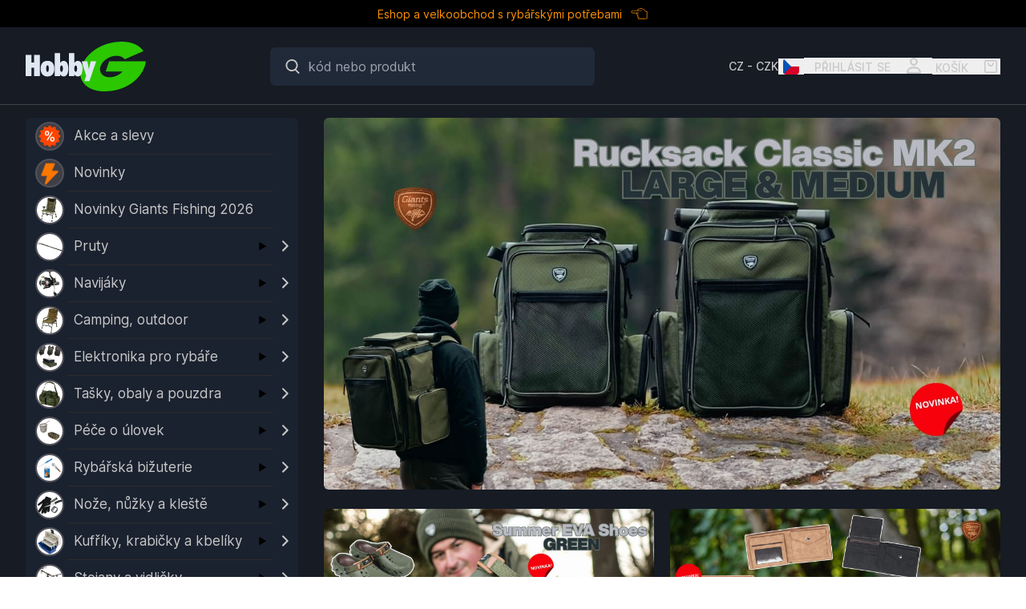

--- FILE ---
content_type: text/html; charset=utf-8
request_url: https://www.hobby-g.com/cz/eshop-hobby-g/swingery-splavky-a-cihatka/kacena-sumec-100-g-detail.html
body_size: 60148
content:
<!DOCTYPE html><html lang="cs-CZ" q:render="ssr" q:route="[...lang]" q:container="paused" q:version="1.15.0" q:base="/build/cs-CZ/" q:locale="cs-CZ" q:manifest-hash="ykh0jc" q:instance="99nx7lgojf5"><!--qv q:id=0 q:key=VJ6d:9T_0--><!--qv q:id=1 q:key=0lRm:ar_8--><!--qv q:s q:sref=1 q:key=--><head on-window:load="q-S8p2jrx_.js#s_6bH92HveK8o[0 1]" q:id="2" q:head><meta charset="utf-8" q:head><link rel="manifest" href="/manifest.json" q:head><!--qv q:id=3 q:key=rwwu:ar_0--><!--qv q:key=RB_0--><title q:head>Hobby-G - Rybářské potřeby e-shop a velkoobchod</title><base href="https://www.hobby-g.com" q:id="4" q:head><meta name="viewport" content="width=device-width, viewport-fit=cover, initial-scale=1.0, maximum-scale=1" q:head><link rel="icon" type="image/svg+xml" href="/favicon.svg" q:head><meta name="description" content="Velkoobchod a maloobchod s rybářskými potřebami✅. Vše doručíme rychle a spolehlivě✅. Rybářské pruty, navijáky a další z novinek Giants fishing✅. Vše z eshopu skladem✅. Výhodné akce a slevy✅." q:head><link rel="canonical" href="https://www.hobby-g.com/" q:head><link rel="alternate" href="https://www.hobby-g.com/cz/" hreflang="cs" q:head><link rel="alternate" href="https://www.hobby-g.com/en/" hreflang="en" q:head><link rel="alternate" href="https://www.hobby-g.com/hu/" hreflang="hu" q:head><link rel="alternate" href="https://www.hobby-g.com/" hreflang="x-default" q:head><!--/qv--><!--/qv--><!--qv q:id=5 q:key=gMz0:ar_1--><script type="" q:key="fI_0" q:id="6" q:head> var t0 = performance.now(); performance.mark('head'); let port = ''; if (location.port) { port = ':' + location.port; } var baseUrl = window.location.protocol + "//" + location.host.split(":")[0] + port +"/"; window.traceIdle = async(msg, t1) => { if ('requestIdleCallback' in window) { const t = (typeof t1 !== 'undefined') ? Math.round(performance.now() - t1) : Math.round(performance.now() - t0); requestIdleCallback(()=> console.trace(t, msg)); } }; const modules = []; window.dataLayer = window.dataLayer || []; window.gtag = function() { window.dataLayer.push(arguments) }; document.addEventListener("DOMContentLoaded", () => window.traceIdle('DOMContentLoaded'), false);</script><!--/qv--><!--qv q:id=7 q:key=gMz0:ar_2--><script type="" q:key="fI_0" q:id="8" q:head>var lang = "cz";  
  var apiJsPath = '2508241242'; 
  var SGTM_CONTAINER_URL = 'https://t.hobby-g.com';
  var SGTM_TAG_SRC = 'https://t.hobby-g.com/gtag/js?id=G-CJTG469ED5';
  var TAG_ID_GA = 'G-CJTG469ED5';
  var DSN_CLIENT_JS = 'https://f5ec9bc4db2f43b485e5d9e4798d0084@o559980.ingest.us.sentry.io/5695222'; 
  var TRACING_SDK = 'https://www.hobby-g.com/' + 'cfsdk1/8.42.0/bundle.tracing.min.js';
  var TAG_POSTHOG = 'phc_Xzwj3wpSenXJZxIVzWkBzs8nKzwsIDx3vGrC9usSnWt';
  var API_USERDATA = 'ApiV1/sseData.php';
  var API_USER_UPDATE = 'ApiV1/user.php';
  var API_PRODUCTS = 'ApiV1/api-products.php';
  var API_CART_ADDTO = 'ApiV1/addToCart.php';
  var API_CART_UPDATE = 'ApiV1/updateCart.php';
  var API_PRODUCTS = 'ApiV1/api-products.php';
  var API_CHECKOUT = 'ApiV1/checkout.php';
  var apiSPA = 1;
  var APITEMPLATE = 'hobby-g';
  var TAG_LR = !1; 
  var setFreeShipping = () => { 
    window.FREE_SHIPPING = 1999.00; if (window.dataUser && window.dataUser.shoppergroup_id) { window.auth.authG = Number(window.dataUser.shoppergroup_id); } 
    if (window.auth && window.auth.authG && Number(window.auth.authG) > 0) { 
      if(Number(window.auth.authG) > 5) { window.FREE_SHIPPING = -1; } 
    }
    try {
      if (window.FREE_SHIPPING !== -1 && 'dataCart' in window && 'country_id' in window.dataCart) {
        if (Number(window.dataCart.country_id) !== 56) window.FREE_SHIPPING = 3000.00; 
      }   
    } catch (error) {
      console.error(error);
    }
    return true; 
  }
</script><!--/qv--><!--qv q:id=9 q:key=gMz0:ar_3--><script type="" q:key="fI_0" q:id="a" q:head>
    window.captureError = async (error) => {
        try {
            console.error(error);
            const {appendScript} = await import(window.API_JS_PATH+'config-apps.js');
            appendScript(window.baseUrl+'cfsdk1/8.42.0/bundle.tracing.min.js', 'sentry-js')
            .then(() => { 
                    const sentryDsn = window.DSN_CLIENT_JS || 'https://85e7ecc364834a34b40a4ae9a084f13b@o559589.ingest.us.sentry.io/5876116';
                    const environment = "production"; // development, etc. production
                    const release = window.apiJsPath || 'api-js';
                try {
                    window.Sentry.init({ dsn: sentryDsn, environment: environment,  release: release });
                    const x = window.Sentry.captureException(error);
                    console.log(x);
            } catch (err) {
                console.log(err); 
            }
            });
        } catch (e) {
            console.trace('Logging failed to ' + window.DSN_CLIENT_JS);
            console.error(e);
        }
    }
    window.onerror = async function (msg, url, lineNo, columnNo, error) {
        console.log(msg, url, lineNo, columnNo, error);
        captureError(error);
        return false;
    } 
    window.onunhandledrejection = event => { console.log(event); captureError(event.reason); }
</script><!--/qv--><link rel="modulepreload" href="/build/cs-CZ/q-CuPr1DR2.js"><script type="module" async="true" src="/build/cs-CZ/q-CuPr1DR2.js"></script><link rel="modulepreload" href="/build/cs-CZ/q-CSnWScGr.js"><link rel="preload" href="/assets/CJhAyxUL-bundle-graph.json" as="fetch" crossorigin="anonymous"><script type="module" async="true">let b=fetch("/assets/CJhAyxUL-bundle-graph.json");import("/build/cs-CZ/q-CSnWScGr.js").then(({l})=>l("/build/cs-CZ/",b));</script><link rel="modulepreload" href="/build/cs-CZ/q-C4kK0hG7.js"><style q:style="ekf3p6-0" hidden>/*! tailwindcss v3.4.4 | MIT License | https://tailwindcss.com
 */*,:before,:after{box-sizing:border-box;border-width:0;border-style:solid;border-color:#e5e7eb}:before,:after{--tw-content: ""}html,:host{line-height:1.5;-webkit-text-size-adjust:100%;-moz-tab-size:4;-o-tab-size:4;tab-size:4;font-family:ui-sans-serif,system-ui,sans-serif,"Apple Color Emoji","Segoe UI Emoji",Segoe UI Symbol,"Noto Color Emoji";font-feature-settings:normal;font-variation-settings:normal;-webkit-tap-highlight-color:transparent}body{margin:0;line-height:inherit}hr{height:0;color:inherit;border-top-width:1px}abbr:where([title]){-webkit-text-decoration:underline dotted;text-decoration:underline dotted}h1,h2,h3,h4,h5,h6{font-size:inherit;font-weight:inherit}a{color:inherit;text-decoration:inherit}b,strong{font-weight:bolder}code,kbd,samp,pre{font-family:ui-monospace,SFMono-Regular,Menlo,Monaco,Consolas,Liberation Mono,Courier New,monospace;font-feature-settings:normal;font-variation-settings:normal;font-size:1em}small{font-size:80%}sub,sup{font-size:75%;line-height:0;position:relative;vertical-align:baseline}sub{bottom:-.25em}sup{top:-.5em}table{text-indent:0;border-color:inherit;border-collapse:collapse}button,input,optgroup,select,textarea{font-family:inherit;font-feature-settings:inherit;font-variation-settings:inherit;font-size:100%;font-weight:inherit;line-height:inherit;letter-spacing:inherit;color:inherit;margin:0;padding:0}button,select{text-transform:none}button,input:where([type=button]),input:where([type=reset]),input:where([type=submit]){-webkit-appearance:button;background-color:transparent;background-image:none}:-moz-focusring{outline:auto}:-moz-ui-invalid{box-shadow:none}progress{vertical-align:baseline}::-webkit-inner-spin-button,::-webkit-outer-spin-button{height:auto}[type=search]{-webkit-appearance:textfield;outline-offset:-2px}::-webkit-search-decoration{-webkit-appearance:none}::-webkit-file-upload-button{-webkit-appearance:button;font:inherit}summary{display:list-item}blockquote,dl,dd,h1,h2,h3,h4,h5,h6,hr,figure,p,pre{margin:0}fieldset{margin:0;padding:0}legend{padding:0}ol,ul,menu{list-style:none;margin:0;padding:0}dialog{padding:0}textarea{resize:vertical}input::-moz-placeholder,textarea::-moz-placeholder{opacity:1;color:#9ca3af}input::placeholder,textarea::placeholder{opacity:1;color:#9ca3af}button,[role=button]{cursor:pointer}:disabled{cursor:default}img,svg,video,canvas,audio,iframe,embed,object{display:block;vertical-align:middle}img,video{max-width:100%;height:auto}[hidden]{display:none}*,:before,:after{--tw-border-spacing-x: 0;--tw-border-spacing-y: 0;--tw-translate-x: 0;--tw-translate-y: 0;--tw-rotate: 0;--tw-skew-x: 0;--tw-skew-y: 0;--tw-scale-x: 1;--tw-scale-y: 1;--tw-pan-x: ;--tw-pan-y: ;--tw-pinch-zoom: ;--tw-scroll-snap-strictness: proximity;--tw-gradient-from-position: ;--tw-gradient-via-position: ;--tw-gradient-to-position: ;--tw-ordinal: ;--tw-slashed-zero: ;--tw-numeric-figure: ;--tw-numeric-spacing: ;--tw-numeric-fraction: ;--tw-ring-inset: ;--tw-ring-offset-width: 0px;--tw-ring-offset-color: #fff;--tw-ring-color: rgb(59 130 246 / .5);--tw-ring-offset-shadow: 0 0 #0000;--tw-ring-shadow: 0 0 #0000;--tw-shadow: 0 0 #0000;--tw-shadow-colored: 0 0 #0000;--tw-blur: ;--tw-brightness: ;--tw-contrast: ;--tw-grayscale: ;--tw-hue-rotate: ;--tw-invert: ;--tw-saturate: ;--tw-sepia: ;--tw-drop-shadow: ;--tw-backdrop-blur: ;--tw-backdrop-brightness: ;--tw-backdrop-contrast: ;--tw-backdrop-grayscale: ;--tw-backdrop-hue-rotate: ;--tw-backdrop-invert: ;--tw-backdrop-opacity: ;--tw-backdrop-saturate: ;--tw-backdrop-sepia: ;--tw-contain-size: ;--tw-contain-layout: ;--tw-contain-paint: ;--tw-contain-style: }::backdrop{--tw-border-spacing-x: 0;--tw-border-spacing-y: 0;--tw-translate-x: 0;--tw-translate-y: 0;--tw-rotate: 0;--tw-skew-x: 0;--tw-skew-y: 0;--tw-scale-x: 1;--tw-scale-y: 1;--tw-pan-x: ;--tw-pan-y: ;--tw-pinch-zoom: ;--tw-scroll-snap-strictness: proximity;--tw-gradient-from-position: ;--tw-gradient-via-position: ;--tw-gradient-to-position: ;--tw-ordinal: ;--tw-slashed-zero: ;--tw-numeric-figure: ;--tw-numeric-spacing: ;--tw-numeric-fraction: ;--tw-ring-inset: ;--tw-ring-offset-width: 0px;--tw-ring-offset-color: #fff;--tw-ring-color: rgb(59 130 246 / .5);--tw-ring-offset-shadow: 0 0 #0000;--tw-ring-shadow: 0 0 #0000;--tw-shadow: 0 0 #0000;--tw-shadow-colored: 0 0 #0000;--tw-blur: ;--tw-brightness: ;--tw-contrast: ;--tw-grayscale: ;--tw-hue-rotate: ;--tw-invert: ;--tw-saturate: ;--tw-sepia: ;--tw-drop-shadow: ;--tw-backdrop-blur: ;--tw-backdrop-brightness: ;--tw-backdrop-contrast: ;--tw-backdrop-grayscale: ;--tw-backdrop-hue-rotate: ;--tw-backdrop-invert: ;--tw-backdrop-opacity: ;--tw-backdrop-saturate: ;--tw-backdrop-sepia: ;--tw-contain-size: ;--tw-contain-layout: ;--tw-contain-paint: ;--tw-contain-style: }.container{width:100%}@media (min-width: 640px){.container{max-width:640px}}@media (min-width: 768px){.container{max-width:768px}}@media (min-width: 1024px){.container{max-width:1024px}}@media (min-width: 1280px){.container{max-width:1280px}}@media (min-width: 1366px){.container{max-width:1366px}}@media (min-width: 1440px){.container{max-width:1440px}}@media (min-width: 1536px){.container{max-width:1536px}}@media (min-width: 1866px){.container{max-width:1866px}}@media (min-width: 1920px){.container{max-width:1920px}}@media (min-width: 2880px){.container{max-width:2880px}}#siteHeader{position:relative;z-index:20;width:100%}#topbar:not(.hidden){display:flex;align-items:center;justify-content:center;height:34px;font-size:14px;padding:.5rem;line-height:normal}#topbar.hidden{display:none}#headertools{height:64px;justify-content:space-between}#siteHeader,.fixed-header{min-height:64px}#siteHeader.with-topbar,#siteHeader.with-topbar>.fixed-header{min-height:98px}.price-discount-chip{border-radius:.375rem;padding:.25rem .5rem;font-size:.875rem;line-height:125%}@media (min-width: 1024px){#headertools{height:98px;padding:16px 0}#siteHeader,.fixed-header{min-height:98px}#siteHeader.with-topbar,#siteHeader.with-topbar>.fixed-header{min-height:130px}#siteHeader.with-topbar.with-menu,#siteHeader.with-topbar.with-menu>.fixed-header{min-height:170px}}.ratio-1-1{position:relative;overflow:hidden;height:0;width:100%;padding-bottom:100%}.ratio-55{position:relative;overflow:hidden;height:0;width:100%;padding-bottom:55%}.ratio-3-4{position:relative;overflow:hidden;height:0;width:100%;padding-bottom:75%}.ratio-1-5{position:relative;overflow:hidden;height:0;width:100%;padding-bottom:20%}.ratio-9-16{position:relative;overflow:hidden;height:0;width:100%;padding-bottom:56.25%}.ratio-10-16{position:relative;overflow:hidden;height:0;width:100%;padding-bottom:62.5%}.flex-center,.flex-center-middle{display:flex;align-items:center;justify-content:center}.flex-center-middle{position:absolute;left:0;top:0;right:0;bottom:0;height:100%}.flex-column{display:flex;flex-direction:column}.product-image{position:relative;height:auto;min-height:1px;max-width:100%;max-height:100%;overflow:hidden;-o-object-fit:contain;object-fit:contain;color:transparent}.btn{display:inline-block;width:100%;border-radius:.375rem;border-width:1px;border-color:transparent;padding:.5rem 1rem}.text-10px{font-size:10px}.sr-only{position:absolute;width:1px;height:1px;padding:0;margin:-1px;overflow:hidden;clip:rect(0,0,0,0);white-space:nowrap;border-width:0}.\!visible{visibility:visible!important}.invisible{visibility:hidden}.collapse{visibility:collapse}.static{position:static}.fixed{position:fixed}.absolute{position:absolute}.relative{position:relative}.sticky{position:sticky}.inset-0{top:0;right:0;bottom:0;left:0}.inset-1{top:.25rem;right:.25rem;bottom:.25rem;left:.25rem}.-right-2{right:-.5rem}.-right-2\.5{right:-.625rem}.-top-2{top:-.5rem}.-top-2\.5{top:-.625rem}.bottom-0{bottom:0}.bottom-2{bottom:.5rem}.bottom-\[50\%\]{bottom:50%}.left-0{left:0}.left-3{left:.75rem}.left-3\.5{left:.875rem}.right-0{right:0}.right-2{right:.5rem}.right-3{right:.75rem}.right-5{right:1.25rem}.right-6{right:1.5rem}.top-0{top:0}.top-0\.5{top:.125rem}.top-1\/2{top:50%}.top-3{top:.75rem}.top-3\.5{top:.875rem}.top-5{top:1.25rem}.top-\[-7px\]{top:-7px}.top-\[26px\]{top:26px}.top-\[50\%\]{top:50%}.-z-10{z-index:-10}.z-10{z-index:10}.z-20{z-index:20}.z-30{z-index:30}.z-40{z-index:40}.z-\[14\]{z-index:14}.order-2{order:2}.col-span-1{grid-column:span 1 / span 1}.col-span-2{grid-column:span 2 / span 2}.col-span-6{grid-column:span 6 / span 6}.-m-2{margin:-.5rem}.m-0{margin:0}.m-1{margin:.25rem}.m-2{margin:.5rem}.m-auto{margin:auto}.-mx-4{margin-left:-1rem;margin-right:-1rem}.mx-1{margin-left:.25rem;margin-right:.25rem}.mx-1\.5{margin-left:.375rem;margin-right:.375rem}.mx-2{margin-left:.5rem;margin-right:.5rem}.mx-auto{margin-left:auto;margin-right:auto}.my-4{margin-top:1rem;margin-bottom:1rem}.my-6{margin-top:1.5rem;margin-bottom:1.5rem}.my-auto{margin-top:auto;margin-bottom:auto}.\!mb-6{margin-bottom:1.5rem!important}.-mb-4{margin-bottom:-1rem}.-mr-1{margin-right:-.25rem}.-mr-3{margin-right:-.75rem}.-mt-0{margin-top:-0px}.-mt-0\.5{margin-top:-.125rem}.-mt-1{margin-top:-.25rem}.-mt-1\.5{margin-top:-.375rem}.-mt-2{margin-top:-.5rem}.mb-0{margin-bottom:0}.mb-1{margin-bottom:.25rem}.mb-12{margin-bottom:3rem}.mb-2{margin-bottom:.5rem}.mb-3{margin-bottom:.75rem}.mb-3\.5{margin-bottom:.875rem}.mb-4{margin-bottom:1rem}.mb-5{margin-bottom:1.25rem}.mb-6{margin-bottom:1.5rem}.mb-8{margin-bottom:2rem}.mb-\[4\%\]{margin-bottom:4%}.mb-auto{margin-bottom:auto}.me-2{margin-inline-end:.5rem}.ml-0{margin-left:0}.ml-2{margin-left:.5rem}.ml-4{margin-left:1rem}.ml-6{margin-left:1.5rem}.ml-auto{margin-left:auto}.mr-0{margin-right:0}.mr-1{margin-right:.25rem}.mr-2{margin-right:.5rem}.mr-3{margin-right:.75rem}.mr-4{margin-right:1rem}.mr-5{margin-right:1.25rem}.mr-8{margin-right:2rem}.ms-2{margin-inline-start:.5rem}.ms-3{margin-inline-start:.75rem}.ms-4{margin-inline-start:1rem}.mt-0{margin-top:0}.mt-1{margin-top:.25rem}.mt-1\.5{margin-top:.375rem}.mt-2{margin-top:.5rem}.mt-3{margin-top:.75rem}.mt-4{margin-top:1rem}.mt-5{margin-top:1.25rem}.mt-6{margin-top:1.5rem}.mt-8{margin-top:2rem}.mt-9{margin-top:2.25rem}.box-border{box-sizing:border-box}.line-clamp-1{overflow:hidden;display:-webkit-box;-webkit-box-orient:vertical;-webkit-line-clamp:1}.line-clamp-2{overflow:hidden;display:-webkit-box;-webkit-box-orient:vertical;-webkit-line-clamp:2}.line-clamp-3{overflow:hidden;display:-webkit-box;-webkit-box-orient:vertical;-webkit-line-clamp:3}.block{display:block}.inline-block{display:inline-block}.inline{display:inline}.flex{display:flex}.inline-flex{display:inline-flex}.table{display:table}.grid{display:grid}.hidden{display:none}.size-5{width:1.25rem;height:1.25rem}.size-6{width:1.5rem;height:1.5rem}.size-8{width:2rem;height:2rem}.h-0{height:0px}.h-1{height:.25rem}.h-10{height:2.5rem}.h-11{height:2.75rem}.h-12{height:3rem}.h-14{height:3.5rem}.h-2{height:.5rem}.h-20{height:5rem}.h-3{height:.75rem}.h-4{height:1rem}.h-5{height:1.25rem}.h-6{height:1.5rem}.h-7{height:1.75rem}.h-8{height:2rem}.h-9{height:2.25rem}.h-\[1em\]{height:1em}.h-\[2\.5vw\]{height:2.5vw}.h-\[44\.5px\]{height:44.5px}.h-\[50px\]{height:50px}.h-\[80vh\]{height:80vh}.h-auto{height:auto}.h-full{height:100%}.h-screen{height:100vh}.max-h-12{max-height:3rem}.max-h-8{max-height:2rem}.max-h-\[20px\]{max-height:20px}.max-h-\[50vh\]{max-height:50vh}.max-h-full{max-height:100%}.min-h-12{min-height:3rem}.min-h-\[20px\]{min-height:20px}.min-h-\[44px\]{min-height:44px}.min-h-\[48px\]{min-height:48px}.min-h-\[72px\]{min-height:72px}.min-h-full{min-height:100%}.min-h-screen{min-height:100vh}.w-0{width:0px}.w-1\/2{width:50%}.w-1\/3{width:33.333333%}.w-1\/4{width:25%}.w-1\/5{width:20%}.w-1\/6{width:16.666667%}.w-10{width:2.5rem}.w-12{width:3rem}.w-2{width:.5rem}.w-2\/3{width:66.666667%}.w-20{width:5rem}.w-3{width:.75rem}.w-32{width:8rem}.w-4{width:1rem}.w-4\/5{width:80%}.w-4\/6{width:66.666667%}.w-5{width:1.25rem}.w-6{width:1.5rem}.w-7{width:1.75rem}.w-8{width:2rem}.w-9{width:2.25rem}.w-\[160px\]{width:160px}.w-\[1em\]{width:1em}.w-\[2\.5vw\]{width:2.5vw}.w-\[250px\]{width:250px}.w-\[32px\]{width:32px}.w-\[44\.5px\]{width:44.5px}.w-\[45\%\]{width:45%}.w-\[50px\]{width:50px}.w-\[53px\]{width:53px}.w-\[70px\]{width:70px}.w-\[85px\]{width:85px}.w-\[90px\]{width:90px}.w-\[calc\(100\%-3rem\)\]{width:calc(100% - 3rem)}.w-fit{width:-moz-fit-content;width:fit-content}.w-full{width:100%}.min-w-full{min-width:100%}.max-w-12{max-width:3rem}.max-w-3xl{max-width:48rem}.max-w-6xl{max-width:72rem}.max-w-\[25rem\]{max-width:25rem}.max-w-\[500px\]{max-width:500px}.max-w-\[50vw\]{max-width:50vw}.max-w-\[8rem\]{max-width:8rem}.max-w-\[960px\]{max-width:960px}.max-w-\[calc\(100\%-2\.5rem\)\]{max-width:calc(100% - 2.5rem)}.max-w-full{max-width:100%}.max-w-lg{max-width:32rem}.max-w-xl{max-width:36rem}.flex-auto{flex:1 1 auto}.flex-shrink-0{flex-shrink:0}.shrink{flex-shrink:1}.shrink-0{flex-shrink:0}.flex-grow{flex-grow:1}.translate-y-px{--tw-translate-y: 1px;transform:translate(var(--tw-translate-x),var(--tw-translate-y)) rotate(var(--tw-rotate)) skew(var(--tw-skew-x)) skewY(var(--tw-skew-y)) scaleX(var(--tw-scale-x)) scaleY(var(--tw-scale-y))}.rotate-\[-180deg\]{--tw-rotate: -180deg;transform:translate(var(--tw-translate-x),var(--tw-translate-y)) rotate(var(--tw-rotate)) skew(var(--tw-skew-x)) skewY(var(--tw-skew-y)) scaleX(var(--tw-scale-x)) scaleY(var(--tw-scale-y))}.transform{transform:translate(var(--tw-translate-x),var(--tw-translate-y)) rotate(var(--tw-rotate)) skew(var(--tw-skew-x)) skewY(var(--tw-skew-y)) scaleX(var(--tw-scale-x)) scaleY(var(--tw-scale-y))}@keyframes ping{75%,to{transform:scale(2);opacity:0}}.animate-ping{animation:ping 1s cubic-bezier(0,0,.2,1) infinite}@keyframes pulse{50%{opacity:.5}}.animate-pulse{animation:pulse 2s cubic-bezier(.4,0,.6,1) infinite}.cursor-pointer{cursor:pointer}.appearance-none{-webkit-appearance:none;-moz-appearance:none;appearance:none}.grid-cols-1{grid-template-columns:repeat(1,minmax(0,1fr))}.grid-cols-2{grid-template-columns:repeat(2,minmax(0,1fr))}.grid-cols-3{grid-template-columns:repeat(3,minmax(0,1fr))}.grid-cols-8{grid-template-columns:repeat(8,minmax(0,1fr))}.grid-rows-1{grid-template-rows:repeat(1,minmax(0,1fr))}.flex-row{flex-direction:row}.flex-row-reverse{flex-direction:row-reverse}.flex-col{flex-direction:column}.flex-col-reverse{flex-direction:column-reverse}.flex-wrap{flex-wrap:wrap}.flex-nowrap{flex-wrap:nowrap}.place-items-center{place-items:center}.items-start{align-items:flex-start}.items-center{align-items:center}.items-baseline{align-items:baseline}.justify-start{justify-content:flex-start}.justify-end{justify-content:flex-end}.justify-center{justify-content:center}.justify-between{justify-content:space-between}.justify-items-center{justify-items:center}.gap-2{gap:.5rem}.gap-3{gap:.75rem}.gap-3\.5{gap:.875rem}.gap-4{gap:1rem}.gap-5{gap:1.25rem}.gap-6{gap:1.5rem}.gap-8{gap:2rem}.gap-\[17px\]{gap:17px}.gap-x-2{-moz-column-gap:.5rem;column-gap:.5rem}.gap-x-3{-moz-column-gap:.75rem;column-gap:.75rem}.gap-x-7{-moz-column-gap:1.75rem;column-gap:1.75rem}.gap-y-3{row-gap:.75rem}.space-x-1>:not([hidden])~:not([hidden]){--tw-space-x-reverse: 0;margin-right:calc(.25rem * var(--tw-space-x-reverse));margin-left:calc(.25rem * calc(1 - var(--tw-space-x-reverse)))}.space-x-2>:not([hidden])~:not([hidden]){--tw-space-x-reverse: 0;margin-right:calc(.5rem * var(--tw-space-x-reverse));margin-left:calc(.5rem * calc(1 - var(--tw-space-x-reverse)))}.space-x-3>:not([hidden])~:not([hidden]){--tw-space-x-reverse: 0;margin-right:calc(.75rem * var(--tw-space-x-reverse));margin-left:calc(.75rem * calc(1 - var(--tw-space-x-reverse)))}.space-y-3>:not([hidden])~:not([hidden]){--tw-space-y-reverse: 0;margin-top:calc(.75rem * calc(1 - var(--tw-space-y-reverse)));margin-bottom:calc(.75rem * var(--tw-space-y-reverse))}.space-y-3\.5>:not([hidden])~:not([hidden]){--tw-space-y-reverse: 0;margin-top:calc(.875rem * calc(1 - var(--tw-space-y-reverse)));margin-bottom:calc(.875rem * var(--tw-space-y-reverse))}.space-y-4>:not([hidden])~:not([hidden]){--tw-space-y-reverse: 0;margin-top:calc(1rem * calc(1 - var(--tw-space-y-reverse)));margin-bottom:calc(1rem * var(--tw-space-y-reverse))}.space-y-5>:not([hidden])~:not([hidden]){--tw-space-y-reverse: 0;margin-top:calc(1.25rem * calc(1 - var(--tw-space-y-reverse)));margin-bottom:calc(1.25rem * var(--tw-space-y-reverse))}.space-y-6>:not([hidden])~:not([hidden]){--tw-space-y-reverse: 0;margin-top:calc(1.5rem * calc(1 - var(--tw-space-y-reverse)));margin-bottom:calc(1.5rem * var(--tw-space-y-reverse))}.space-y-8>:not([hidden])~:not([hidden]){--tw-space-y-reverse: 0;margin-top:calc(2rem * calc(1 - var(--tw-space-y-reverse)));margin-bottom:calc(2rem * var(--tw-space-y-reverse))}.divide-y>:not([hidden])~:not([hidden]){--tw-divide-y-reverse: 0;border-top-width:calc(1px * calc(1 - var(--tw-divide-y-reverse)));border-bottom-width:calc(1px * var(--tw-divide-y-reverse))}.divide-gray-100>:not([hidden])~:not([hidden]){--tw-divide-opacity: 1;border-color:rgb(243 244 246 / var(--tw-divide-opacity))}.overflow-auto{overflow:auto}.overflow-hidden{overflow:hidden}.overflow-y-auto{overflow-y:auto}.truncate{overflow:hidden;text-overflow:ellipsis;white-space:nowrap}.whitespace-nowrap{white-space:nowrap}.rounded{border-radius:.25rem}.rounded-\[12px\]{border-radius:12px}.rounded-\[36px\]{border-radius:36px}.rounded-full{border-radius:9999px}.rounded-lg{border-radius:.5rem}.rounded-md{border-radius:.375rem}.rounded-none{border-radius:0}.rounded-sm{border-radius:.125rem}.rounded-xl{border-radius:.75rem}.rounded-b-sm{border-bottom-right-radius:.125rem;border-bottom-left-radius:.125rem}.rounded-e-lg{border-start-end-radius:.5rem;border-end-end-radius:.5rem}.rounded-l-md{border-top-left-radius:.375rem;border-bottom-left-radius:.375rem}.rounded-r-md{border-top-right-radius:.375rem;border-bottom-right-radius:.375rem}.rounded-s-lg{border-start-start-radius:.5rem;border-end-start-radius:.5rem}.rounded-t-md{border-top-left-radius:.375rem;border-top-right-radius:.375rem}.rounded-t-sm{border-top-left-radius:.125rem;border-top-right-radius:.125rem}.border{border-width:1px}.border-0{border-width:0px}.border-2{border-width:2px}.border-\[5px\]{border-width:5px}.border-x-0{border-left-width:0px;border-right-width:0px}.border-b{border-bottom-width:1px}.border-b-0,.border-b-\[0px\]{border-bottom-width:0px}.border-b-\[1px\]{border-bottom-width:1px}.border-l-0{border-left-width:0px}.border-r-0{border-right-width:0px}.border-t{border-top-width:1px}.border-t-0{border-top-width:0px}.border-solid{border-style:solid}.border-none{border-style:none}.border-\[var\(--border-color-1\)\]{border-color:var(--border-color-1)}.border-gray-100{--tw-border-opacity: 1;border-color:rgb(243 244 246 / var(--tw-border-opacity))}.border-gray-200{--tw-border-opacity: 1;border-color:rgb(229 231 235 / var(--tw-border-opacity))}.border-gray-300{--tw-border-opacity: 1;border-color:rgb(209 213 219 / var(--tw-border-opacity))}.border-gray-500{--tw-border-opacity: 1;border-color:rgb(107 114 128 / var(--tw-border-opacity))}.border-neutral-200{--tw-border-opacity: 1;border-color:rgb(229 229 229 / var(--tw-border-opacity))}.border-orange-500{--tw-border-opacity: 1;border-color:rgb(249 115 22 / var(--tw-border-opacity))}.border-red-500{--tw-border-opacity: 1;border-color:rgb(239 68 68 / var(--tw-border-opacity))}.border-red-700{--tw-border-opacity: 1;border-color:rgb(185 28 28 / var(--tw-border-opacity))}.border-slate-500{--tw-border-opacity: 1;border-color:rgb(100 116 139 / var(--tw-border-opacity))}.border-teal-500{--tw-border-opacity: 1;border-color:rgb(20 184 166 / var(--tw-border-opacity))}.border-transparent{border-color:transparent}.border-white{--tw-border-opacity: 1;border-color:rgb(255 255 255 / var(--tw-border-opacity))}.border-white\/5{border-color:#ffffff0d}.border-zinc-600{--tw-border-opacity: 1;border-color:rgb(82 82 91 / var(--tw-border-opacity))}.border-zinc-950\/10{border-color:#09090b1a}.bg-\[\#ceead6\]{--tw-bg-opacity: 1;background-color:rgb(206 234 214 / var(--tw-bg-opacity))}.bg-gray-100{--tw-bg-opacity: 1;background-color:rgb(243 244 246 / var(--tw-bg-opacity))}.bg-gray-200{--tw-bg-opacity: 1;background-color:rgb(229 231 235 / var(--tw-bg-opacity))}.bg-gray-300{--tw-bg-opacity: 1;background-color:rgb(209 213 219 / var(--tw-bg-opacity))}.bg-gray-50{--tw-bg-opacity: 1;background-color:rgb(249 250 251 / var(--tw-bg-opacity))}.bg-gray-500{--tw-bg-opacity: 1;background-color:rgb(107 114 128 / var(--tw-bg-opacity))}.bg-gray-700{--tw-bg-opacity: 1;background-color:rgb(55 65 81 / var(--tw-bg-opacity))}.bg-gray-800{--tw-bg-opacity: 1;background-color:rgb(31 41 55 / var(--tw-bg-opacity))}.bg-green-400{--tw-bg-opacity: 1;background-color:rgb(74 222 128 / var(--tw-bg-opacity))}.bg-green-500{--tw-bg-opacity: 1;background-color:rgb(34 197 94 / var(--tw-bg-opacity))}.bg-red-100{--tw-bg-opacity: 1;background-color:rgb(254 226 226 / var(--tw-bg-opacity))}.bg-slate-100{--tw-bg-opacity: 1;background-color:rgb(241 245 249 / var(--tw-bg-opacity))}.bg-slate-600{--tw-bg-opacity: 1;background-color:rgb(71 85 105 / var(--tw-bg-opacity))}.bg-slate-900{--tw-bg-opacity: 1;background-color:rgb(15 23 42 / var(--tw-bg-opacity))}.bg-teal-100{--tw-bg-opacity: 1;background-color:rgb(204 251 241 / var(--tw-bg-opacity))}.bg-transparent{background-color:transparent}.bg-white{--tw-bg-opacity: 1;background-color:rgb(255 255 255 / var(--tw-bg-opacity))}.bg-zinc-100{--tw-bg-opacity: 1;background-color:rgb(244 244 245 / var(--tw-bg-opacity))}.bg-zinc-700{--tw-bg-opacity: 1;background-color:rgb(63 63 70 / var(--tw-bg-opacity))}.bg-zinc-800{--tw-bg-opacity: 1;background-color:rgb(39 39 42 / var(--tw-bg-opacity))}.bg-none{background-image:none}.fill-\[\#336dec\]{fill:#336dec}.fill-current{fill:currentColor}.object-contain{-o-object-fit:contain;object-fit:contain}.object-cover{-o-object-fit:cover;object-fit:cover}.p-0{padding:0}.p-1{padding:.25rem}.p-2{padding:.5rem}.p-3{padding:.75rem}.p-4{padding:1rem}.p-6{padding:1.5rem}.p-7{padding:1.75rem}.p-\[28px\]{padding:28px}.px-0{padding-left:0;padding-right:0}.px-1{padding-left:.25rem;padding-right:.25rem}.px-1\.5{padding-left:.375rem;padding-right:.375rem}.px-2{padding-left:.5rem;padding-right:.5rem}.px-2\.5{padding-left:.625rem;padding-right:.625rem}.px-3{padding-left:.75rem;padding-right:.75rem}.px-4{padding-left:1rem;padding-right:1rem}.px-5{padding-left:1.25rem;padding-right:1.25rem}.px-6{padding-left:1.5rem;padding-right:1.5rem}.px-\[7\%\]{padding-left:7%;padding-right:7%}.px-\[9px\]{padding-left:9px;padding-right:9px}.py-0{padding-top:0;padding-bottom:0}.py-0\.5{padding-top:.125rem;padding-bottom:.125rem}.py-1{padding-top:.25rem;padding-bottom:.25rem}.py-1\.5{padding-top:.375rem;padding-bottom:.375rem}.py-2{padding-top:.5rem;padding-bottom:.5rem}.py-2\.5{padding-top:.625rem;padding-bottom:.625rem}.py-3{padding-top:.75rem;padding-bottom:.75rem}.py-4{padding-top:1rem;padding-bottom:1rem}.py-5{padding-top:1.25rem;padding-bottom:1.25rem}.py-6{padding-top:1.5rem;padding-bottom:1.5rem}.py-8{padding-top:2rem;padding-bottom:2rem}.py-\[10px\]{padding-top:10px;padding-bottom:10px}.py-\[25px\]{padding-top:25px;padding-bottom:25px}.py-\[28px\]{padding-top:28px;padding-bottom:28px}.py-\[9px\]{padding-top:9px;padding-bottom:9px}.pb-0{padding-bottom:0}.pb-0\.5{padding-bottom:.125rem}.pb-10{padding-bottom:2.5rem}.pb-12{padding-bottom:3rem}.pb-16{padding-bottom:4rem}.pb-2{padding-bottom:.5rem}.pb-24{padding-bottom:6rem}.pb-3{padding-bottom:.75rem}.pb-4{padding-bottom:1rem}.pb-6{padding-bottom:1.5rem}.pb-8{padding-bottom:2rem}.pb-9{padding-bottom:2.25rem}.pl-0{padding-left:0}.pl-12{padding-left:3rem}.pl-2{padding-left:.5rem}.pl-2\.5{padding-left:.625rem}.pl-3{padding-left:.75rem}.pl-\[0\.25ch\]{padding-left:.25ch}.pr-0{padding-right:0}.pr-1{padding-right:.25rem}.pr-2{padding-right:.5rem}.pr-2\.5{padding-right:.625rem}.pr-4{padding-right:1rem}.pr-6{padding-right:1.5rem}.pr-7{padding-right:1.75rem}.pt-0{padding-top:0}.pt-0\.5{padding-top:.125rem}.pt-2{padding-top:.5rem}.pt-2\.5{padding-top:.625rem}.pt-3{padding-top:.75rem}.pt-4{padding-top:1rem}.pt-5{padding-top:1.25rem}.pt-8{padding-top:2rem}.pt-\[20px\]{padding-top:20px}.text-left{text-align:left}.text-center{text-align:center}.text-2xl{font-size:1.5rem;line-height:2rem}.text-\[13px\]{font-size:13px}.text-\[14px\]{font-size:14px}.text-\[17px\]{font-size:17px}.text-base,.text-base\/6{font-size:1rem;line-height:1.5rem}.text-lg{font-size:1.125rem;line-height:1.75rem}.text-sm{font-size:.875rem;line-height:1.25rem}.text-sm\/4{font-size:.875rem;line-height:1rem}.text-xl{font-size:1.25rem;line-height:1.75rem}.text-xs{font-size:.75rem;line-height:1rem}.font-bold{font-weight:700}.font-light{font-weight:300}.font-medium{font-weight:500}.font-normal{font-weight:400}.font-semibold{font-weight:600}.lowercase{text-transform:lowercase}.capitalize{text-transform:capitalize}.normal-case{text-transform:none}.\!leading-7{line-height:1.75rem!important}.leading-4{line-height:1rem}.leading-5{line-height:1.25rem}.leading-6{line-height:1.5rem}.leading-7{line-height:1.75rem}.leading-8{line-height:2rem}.leading-\[1\.6\]{line-height:1.6}.leading-loose{line-height:2}.leading-none{line-height:1}.leading-normal{line-height:1.5}.leading-snug{line-height:1.375}.leading-tight{line-height:1.25}.tracking-\[-0\.1px\]{letter-spacing:-.1px}.text-\[\#1d4e32\]{--tw-text-opacity: 1;color:rgb(29 78 50 / var(--tw-text-opacity))}.text-\[\#5A5A5A\]{--tw-text-opacity: 1;color:rgb(90 90 90 / var(--tw-text-opacity))}.text-black{--tw-text-opacity: 1;color:rgb(0 0 0 / var(--tw-text-opacity))}.text-gray-400{--tw-text-opacity: 1;color:rgb(156 163 175 / var(--tw-text-opacity))}.text-gray-500{--tw-text-opacity: 1;color:rgb(107 114 128 / var(--tw-text-opacity))}.text-gray-600{--tw-text-opacity: 1;color:rgb(75 85 99 / var(--tw-text-opacity))}.text-gray-700{--tw-text-opacity: 1;color:rgb(55 65 81 / var(--tw-text-opacity))}.text-gray-800{--tw-text-opacity: 1;color:rgb(31 41 55 / var(--tw-text-opacity))}.text-gray-900{--tw-text-opacity: 1;color:rgb(17 24 39 / var(--tw-text-opacity))}.text-green-500{--tw-text-opacity: 1;color:rgb(34 197 94 / var(--tw-text-opacity))}.text-indigo-600{--tw-text-opacity: 1;color:rgb(79 70 229 / var(--tw-text-opacity))}.text-neutral-800{--tw-text-opacity: 1;color:rgb(38 38 38 / var(--tw-text-opacity))}.text-orange-500{--tw-text-opacity: 1;color:rgb(249 115 22 / var(--tw-text-opacity))}.text-red-500{--tw-text-opacity: 1;color:rgb(239 68 68 / var(--tw-text-opacity))}.text-red-600{--tw-text-opacity: 1;color:rgb(220 38 38 / var(--tw-text-opacity))}.text-red-700{--tw-text-opacity: 1;color:rgb(185 28 28 / var(--tw-text-opacity))}.text-slate-700{--tw-text-opacity: 1;color:rgb(51 65 85 / var(--tw-text-opacity))}.text-teal-500{--tw-text-opacity: 1;color:rgb(20 184 166 / var(--tw-text-opacity))}.text-teal-900{--tw-text-opacity: 1;color:rgb(19 78 74 / var(--tw-text-opacity))}.text-white{--tw-text-opacity: 1;color:rgb(255 255 255 / var(--tw-text-opacity))}.text-zinc-950{--tw-text-opacity: 1;color:rgb(9 9 11 / var(--tw-text-opacity))}.underline{text-decoration-line:underline}.placeholder-gray-400::-moz-placeholder{--tw-placeholder-opacity: 1;color:rgb(156 163 175 / var(--tw-placeholder-opacity))}.placeholder-gray-400::placeholder{--tw-placeholder-opacity: 1;color:rgb(156 163 175 / var(--tw-placeholder-opacity))}.placeholder-gray-600::-moz-placeholder{--tw-placeholder-opacity: 1;color:rgb(75 85 99 / var(--tw-placeholder-opacity))}.placeholder-gray-600::placeholder{--tw-placeholder-opacity: 1;color:rgb(75 85 99 / var(--tw-placeholder-opacity))}.placeholder-white::-moz-placeholder{--tw-placeholder-opacity: 1;color:rgb(255 255 255 / var(--tw-placeholder-opacity))}.placeholder-white::placeholder{--tw-placeholder-opacity: 1;color:rgb(255 255 255 / var(--tw-placeholder-opacity))}.opacity-0{opacity:0}.opacity-100{opacity:1}.shadow{--tw-shadow: 0 1px 3px 0 rgb(0 0 0 / .1), 0 1px 2px -1px rgb(0 0 0 / .1);--tw-shadow-colored: 0 1px 3px 0 var(--tw-shadow-color), 0 1px 2px -1px var(--tw-shadow-color);box-shadow:var(--tw-ring-offset-shadow, 0 0 #0000),var(--tw-ring-shadow, 0 0 #0000),var(--tw-shadow)}.shadow-\[0px_0px_0px_1px_rgba\(255\,255\,255\,0\.1\)\]{--tw-shadow: 0px 0px 0px 1px rgba(255,255,255,.1);--tw-shadow-colored: 0px 0px 0px 1px var(--tw-shadow-color);box-shadow:var(--tw-ring-offset-shadow, 0 0 #0000),var(--tw-ring-shadow, 0 0 #0000),var(--tw-shadow)}.shadow-\[0px_0px_0px_1px_rgba\(9\,9\,11\,0\.07\)\,0px_2px_2px_0px_rgba\(9\,9\,11\,0\.05\)\]{--tw-shadow: 0px 0px 0px 1px rgba(9,9,11,.07),0px 2px 2px 0px rgba(9,9,11,.05);--tw-shadow-colored: 0px 0px 0px 1px var(--tw-shadow-color), 0px 2px 2px 0px var(--tw-shadow-color);box-shadow:var(--tw-ring-offset-shadow, 0 0 #0000),var(--tw-ring-shadow, 0 0 #0000),var(--tw-shadow)}.shadow-md{--tw-shadow: 0 4px 6px -1px rgb(0 0 0 / .1), 0 2px 4px -2px rgb(0 0 0 / .1);--tw-shadow-colored: 0 4px 6px -1px var(--tw-shadow-color), 0 2px 4px -2px var(--tw-shadow-color);box-shadow:var(--tw-ring-offset-shadow, 0 0 #0000),var(--tw-ring-shadow, 0 0 #0000),var(--tw-shadow)}.shadow-sm{--tw-shadow: 0 1px 2px 0 rgb(0 0 0 / .05);--tw-shadow-colored: 0 1px 2px 0 var(--tw-shadow-color);box-shadow:var(--tw-ring-offset-shadow, 0 0 #0000),var(--tw-ring-shadow, 0 0 #0000),var(--tw-shadow)}.outline-none{outline:2px solid transparent;outline-offset:2px}.outline{outline-style:solid}.ring-2{--tw-ring-offset-shadow: var(--tw-ring-inset) 0 0 0 var(--tw-ring-offset-width) var(--tw-ring-offset-color);--tw-ring-shadow: var(--tw-ring-inset) 0 0 0 calc(2px + var(--tw-ring-offset-width)) var(--tw-ring-color);box-shadow:var(--tw-ring-offset-shadow),var(--tw-ring-shadow),var(--tw-shadow, 0 0 #0000)}.ring-gray-300{--tw-ring-opacity: 1;--tw-ring-color: rgb(209 213 219 / var(--tw-ring-opacity))}.transition{transition-property:color,background-color,border-color,text-decoration-color,fill,stroke,opacity,box-shadow,transform,filter,backdrop-filter;transition-timing-function:cubic-bezier(.4,0,.2,1);transition-duration:.15s}.transition-all{transition-property:all;transition-timing-function:cubic-bezier(.4,0,.2,1);transition-duration:.15s}.transition-colors{transition-property:color,background-color,border-color,text-decoration-color,fill,stroke;transition-timing-function:cubic-bezier(.4,0,.2,1);transition-duration:.15s}.transition-transform{transition-property:transform;transition-timing-function:cubic-bezier(.4,0,.2,1);transition-duration:.15s}.duration-100{transition-duration:.1s}.duration-150{transition-duration:.15s}.duration-200{transition-duration:.2s}.duration-300{transition-duration:.3s}.duration-500{transition-duration:.5s}.ease-in{transition-timing-function:cubic-bezier(.4,0,1,1)}.ease-in-out{transition-timing-function:cubic-bezier(.4,0,.2,1)}.\[overflow-anchor\:none\]{overflow-anchor:none}html{-webkit-text-size-adjust:100%;-moz-tab-size:4;-o-tab-size:4;tab-size:4}body{padding:0;line-height:inherit}@view-transition{navigation: auto;}@keyframes fade-in-scale{0%{opacity:0;transform:scale(0)}to{opacity:1;transform:scale(1)}}.fade-and-scale[open]{animation-name:fade-in-scale;animation-duration:.5s}@keyframes fade-in{0%{opacity:0}}@keyframes fade-out{to{opacity:0}}html::view-transition-new(*){animation-name:fade-in;animation-duration:inherit;animation-fill-mode:inherit}html::view-transition-old(*){animation-name:fade-out;animation-duration:inherit;animation-fill-mode:inherit}#view-main{view-transition-name:main-transition}::view-transition-new(main-transition){animation:.3s cubic-bezier(0,0,.2,1) both fade-in}::view-transition-old(main-transition){animation:.5s cubic-bezier(.4,0,1,1) both fade-out}.mr-05ch{margin-right:.5ch}.mr-1ch{margin-right:1ch}.ml-1ch{margin-left:1ch}.ml-2ch{margin-left:2ch}#fixed-header{max-width:100vw}.max-w-428px,.max-w-1920px{max-width:100%}@media (min-width: 428px){.max-w-428px{max-width:428px}}@media (min-width: 1920Px){.max-w-1920px{max-width:1920px}}.contact-link{border-color:transparent;outline:2px solid transparent!important;outline-offset:2px!important;outline-color:transparent}.contact-link:focus{border-color:transparent;outline-color:transparent;--tw-ring-offset-shadow: var(--tw-ring-inset) 0 0 0 var(--tw-ring-offset-width) var(--tw-ring-offset-color);--tw-ring-shadow: var(--tw-ring-inset) 0 0 0 calc(0px + var(--tw-ring-offset-width)) var(--tw-ring-color);box-shadow:var(--tw-ring-offset-shadow),var(--tw-ring-shadow),var(--tw-shadow, 0 0 #0000);--tw-ring-color: transparent}.line-clamp-1{display:-webkit-box;-webkit-line-clamp:1;-webkit-box-orient:vertical;overflow:hidden}.line-clamp-2{display:-webkit-box;-webkit-line-clamp:2;-webkit-box-orient:vertical;overflow:hidden}.line-clamp-3{display:-webkit-box;-webkit-line-clamp:3;-webkit-box-orient:vertical;overflow:hidden}.collapse{margin-top:0!important;margin-bottom:0!important;max-height:0px}app-search button[name=close-search]{opacity:0}app-search[open] button[name=close-search]{opacity:1}app-search .search-results{max-height:0}app-search[open] .search-results{height:100vh;max-height:calc(100vh - 50px)}#search-overlay{display:none;z-index:-1;position:fixed;background-color:#00000073;top:0;left:0;right:0;bottom:0;width:0;height:0}#search-overlay[open]{display:flex;z-index:10;width:100%;height:100%}#sidebar_container>*{overflow-y:auto}html.modal-open app-search .search-results>*>search-products{padding-bottom:80px}html.modal-open body{min-height:calc(100vh + 1px);max-height:calc(100vh + 1px);overflow-y:hidden}html,#fixed-header,#topbar{min-width:100vw}@supports (min-height: 100dvh){.min-h-screen{min-height:100dvh}}.accent-color{accent-color:#ff9b2b}details.marker-none>summary{list-style:none}details.marker-none>summary::-webkit-details-marker{display:none}details>summary>.open-rotate-90{transition:rotate .33s,transform .33s}details[open]>summary>.open-rotate-90{transform:rotate(.25turn)}[data-loading]>*{visibility:hidden}@media not all and (min-width: 640px){.max-sm\:hidden,.max-sm\:hidden#topbar{display:none}}@media (min-width: 1024px){.lg\:hidden#topbar{display:none}}@media (prefers-color-scheme: dark){.dark\:before\:hidden#topbar:before{content:var(--tw-content);display:none}}.placeholder\:text-\[--text-placeholder\]::-moz-placeholder{color:var(--text-placeholder)}.placeholder\:text-\[--text-placeholder\]::placeholder{color:var(--text-placeholder)}.backdrop\:backdrop-blur::backdrop{--tw-backdrop-blur: blur(8px);-webkit-backdrop-filter:var(--tw-backdrop-blur) var(--tw-backdrop-brightness) var(--tw-backdrop-contrast) var(--tw-backdrop-grayscale) var(--tw-backdrop-hue-rotate) var(--tw-backdrop-invert) var(--tw-backdrop-opacity) var(--tw-backdrop-saturate) var(--tw-backdrop-sepia);backdrop-filter:var(--tw-backdrop-blur) var(--tw-backdrop-brightness) var(--tw-backdrop-contrast) var(--tw-backdrop-grayscale) var(--tw-backdrop-hue-rotate) var(--tw-backdrop-invert) var(--tw-backdrop-opacity) var(--tw-backdrop-saturate) var(--tw-backdrop-sepia)}.backdrop\:backdrop-brightness-50::backdrop{--tw-backdrop-brightness: brightness(.5);-webkit-backdrop-filter:var(--tw-backdrop-blur) var(--tw-backdrop-brightness) var(--tw-backdrop-contrast) var(--tw-backdrop-grayscale) var(--tw-backdrop-hue-rotate) var(--tw-backdrop-invert) var(--tw-backdrop-opacity) var(--tw-backdrop-saturate) var(--tw-backdrop-sepia);backdrop-filter:var(--tw-backdrop-blur) var(--tw-backdrop-brightness) var(--tw-backdrop-contrast) var(--tw-backdrop-grayscale) var(--tw-backdrop-hue-rotate) var(--tw-backdrop-invert) var(--tw-backdrop-opacity) var(--tw-backdrop-saturate) var(--tw-backdrop-sepia)}.before\:pointer-events-none:before{content:var(--tw-content);pointer-events:none}.before\:absolute:before{content:var(--tw-content);position:absolute}.before\:-inset-px:before{content:var(--tw-content);top:-1px;right:-1px;bottom:-1px;left:-1px}.before\:inset-px:before{content:var(--tw-content);top:1px;right:1px;bottom:1px;left:1px}.before\:rounded-\[calc\(var\(--radius-lg\)-1px\)\]:before{content:var(--tw-content);border-radius:calc(var(--radius-lg) - 1px)}.before\:rounded-xl:before{content:var(--tw-content);border-radius:.75rem}.before\:bg-white:before{content:var(--tw-content);--tw-bg-opacity: 1;background-color:rgb(255 255 255 / var(--tw-bg-opacity))}.before\:shadow-\[0px_2px_8px_0px_rgba\(0\,_0\,_0\,_0\.20\)\,_0px_1px_0px_0px_rgba\(255\,_255\,_255\,_0\.06\)_inset\]:before{content:var(--tw-content);--tw-shadow: 0px 2px 8px 0px rgba(0, 0, 0, .2), 0px 1px 0px 0px rgba(255, 255, 255, .06) inset;--tw-shadow-colored: 0px 2px 8px 0px var(--tw-shadow-color), inset 0px 1px 0px 0px var(--tw-shadow-color);box-shadow:var(--tw-ring-offset-shadow, 0 0 #0000),var(--tw-ring-shadow, 0 0 #0000),var(--tw-shadow)}.before\:shadow-sm:before{content:var(--tw-content);--tw-shadow: 0 1px 2px 0 rgb(0 0 0 / .05);--tw-shadow-colored: 0 1px 2px 0 var(--tw-shadow-color);box-shadow:var(--tw-ring-offset-shadow, 0 0 #0000),var(--tw-ring-shadow, 0 0 #0000),var(--tw-shadow)}.after\:pointer-events-none:after{content:var(--tw-content);pointer-events:none}.after\:absolute:after{content:var(--tw-content);position:absolute}.after\:inset-0:after{content:var(--tw-content);top:0;right:0;bottom:0;left:0}.after\:rounded-lg:after{content:var(--tw-content);border-radius:.5rem}.after\:ring-inset:after{content:var(--tw-content);--tw-ring-inset: inset}.after\:ring-transparent:after{content:var(--tw-content);--tw-ring-color: transparent}.last\:border-b-0:last-child{border-bottom-width:0px}.open\:z-30[open]{z-index:30}.open\:block[open]{display:block}.open\:flex[open]{display:flex}.open\:h-full[open]{height:100%}.open\:w-full[open]{width:100%}.open\:items-center[open]{align-items:center}.open\:justify-center[open]{justify-content:center}.hover\:z-\[2\]:hover{z-index:2}.hover\:bg-gray-100:hover{--tw-bg-opacity: 1;background-color:rgb(243 244 246 / var(--tw-bg-opacity))}.hover\:bg-gray-200:hover{--tw-bg-opacity: 1;background-color:rgb(229 231 235 / var(--tw-bg-opacity))}.hover\:bg-gray-50:hover{--tw-bg-opacity: 1;background-color:rgb(249 250 251 / var(--tw-bg-opacity))}.hover\:bg-gray-600:hover{--tw-bg-opacity: 1;background-color:rgb(75 85 99 / var(--tw-bg-opacity))}.hover\:bg-red-800:hover{--tw-bg-opacity: 1;background-color:rgb(153 27 27 / var(--tw-bg-opacity))}.hover\:bg-slate-700:hover{--tw-bg-opacity: 1;background-color:rgb(51 65 85 / var(--tw-bg-opacity))}.hover\:font-semibold:hover{font-weight:600}.hover\:text-\[--text-hover-link-1\]:hover{color:var(--text-hover-link-1)}.hover\:text-black:hover{--tw-text-opacity: 1;color:rgb(0 0 0 / var(--tw-text-opacity))}.hover\:text-indigo-500:hover{--tw-text-opacity: 1;color:rgb(99 102 241 / var(--tw-text-opacity))}.hover\:text-slate-900:hover{--tw-text-opacity: 1;color:rgb(15 23 42 / var(--tw-text-opacity))}.hover\:text-white:hover{--tw-text-opacity: 1;color:rgb(255 255 255 / var(--tw-text-opacity))}.hover\:no-underline:hover{text-decoration-line:none}.focus\:z-10:focus{z-index:10}.focus\:z-\[3\]:focus{z-index:3}.focus\:border-2:focus{border-width:2px}.focus\:border-blue-500:focus{--tw-border-opacity: 1;border-color:rgb(59 130 246 / var(--tw-border-opacity))}.focus\:border-gray-600:focus{--tw-border-opacity: 1;border-color:rgb(75 85 99 / var(--tw-border-opacity))}.focus\:border-indigo-500:focus{--tw-border-opacity: 1;border-color:rgb(99 102 241 / var(--tw-border-opacity))}.focus\:bg-opacity-80:focus{--tw-bg-opacity: .8}.focus\:no-underline:focus{text-decoration-line:none}.focus\:outline-none:focus{outline:2px solid transparent;outline-offset:2px}.focus\:ring:focus{--tw-ring-offset-shadow: var(--tw-ring-inset) 0 0 0 var(--tw-ring-offset-width) var(--tw-ring-offset-color);--tw-ring-shadow: var(--tw-ring-inset) 0 0 0 calc(3px + var(--tw-ring-offset-width)) var(--tw-ring-color);box-shadow:var(--tw-ring-offset-shadow),var(--tw-ring-shadow),var(--tw-shadow, 0 0 #0000)}.focus\:ring-2:focus{--tw-ring-offset-shadow: var(--tw-ring-inset) 0 0 0 var(--tw-ring-offset-width) var(--tw-ring-offset-color);--tw-ring-shadow: var(--tw-ring-inset) 0 0 0 calc(2px + var(--tw-ring-offset-width)) var(--tw-ring-color);box-shadow:var(--tw-ring-offset-shadow),var(--tw-ring-shadow),var(--tw-shadow, 0 0 #0000)}.focus\:ring-4:focus{--tw-ring-offset-shadow: var(--tw-ring-inset) 0 0 0 var(--tw-ring-offset-width) var(--tw-ring-offset-color);--tw-ring-shadow: var(--tw-ring-inset) 0 0 0 calc(4px + var(--tw-ring-offset-width)) var(--tw-ring-color);box-shadow:var(--tw-ring-offset-shadow),var(--tw-ring-shadow),var(--tw-shadow, 0 0 #0000)}.focus\:ring-blue-500:focus{--tw-ring-opacity: 1;--tw-ring-color: rgb(59 130 246 / var(--tw-ring-opacity))}.focus\:ring-gray-100:focus{--tw-ring-opacity: 1;--tw-ring-color: rgb(243 244 246 / var(--tw-ring-opacity))}.focus\:ring-indigo-500:focus{--tw-ring-opacity: 1;--tw-ring-color: rgb(99 102 241 / var(--tw-ring-opacity))}.focus\:ring-red-300:focus{--tw-ring-opacity: 1;--tw-ring-color: rgb(252 165 165 / var(--tw-ring-opacity))}.focus\:ring-offset-2:focus{--tw-ring-offset-width: 2px}.focus\:ring-offset-gray-50:focus{--tw-ring-offset-color: #f9fafb}.focus-visible\:outline-none:focus-visible{outline:2px solid transparent;outline-offset:2px}.focus-visible\:outline-0:focus-visible{outline-width:0px}.focus-visible\:outline-transparent:focus-visible{outline-color:transparent}.focus-visible\:ring-2:focus-visible{--tw-ring-offset-shadow: var(--tw-ring-inset) 0 0 0 var(--tw-ring-offset-width) var(--tw-ring-offset-color);--tw-ring-shadow: var(--tw-ring-inset) 0 0 0 calc(2px + var(--tw-ring-offset-width)) var(--tw-ring-color);box-shadow:var(--tw-ring-offset-shadow),var(--tw-ring-shadow),var(--tw-shadow, 0 0 #0000)}.focus-visible\:ring-offset-2:focus-visible{--tw-ring-offset-width: 2px}.group:hover .group-hover\:rounded-b-none{border-bottom-right-radius:0;border-bottom-left-radius:0}.group:hover .group-hover\:bg-\[--bg-focus-link\]{background-color:var(--bg-focus-link)}.group[data-te-collapse-collapsed] .group-\[\[data-te-collapse-collapsed\]\]\:mr-0{margin-right:0}.group[data-te-collapse-collapsed] .group-\[\[data-te-collapse-collapsed\]\]\:rotate-0{--tw-rotate: 0deg;transform:translate(var(--tw-translate-x),var(--tw-translate-y)) rotate(var(--tw-rotate)) skew(var(--tw-skew-x)) skewY(var(--tw-skew-y)) scaleX(var(--tw-scale-x)) scaleY(var(--tw-scale-y))}.group[data-te-collapse-collapsed] .group-\[\[data-te-collapse-collapsed\]\]\:fill-\[\#212529\]{fill:#212529}.group[aria-expanded=true] .group-aria-expanded\:rotate-180{--tw-rotate: 180deg;transform:translate(var(--tw-translate-x),var(--tw-translate-y)) rotate(var(--tw-rotate)) skew(var(--tw-skew-x)) skewY(var(--tw-skew-y)) scaleX(var(--tw-scale-x)) scaleY(var(--tw-scale-y))}.group[aria-expanded=true] .group-aria-expanded\:transform{transform:translate(var(--tw-translate-x),var(--tw-translate-y)) rotate(var(--tw-rotate)) skew(var(--tw-skew-x)) skewY(var(--tw-skew-y)) scaleX(var(--tw-scale-x)) scaleY(var(--tw-scale-y))}@media (prefers-reduced-motion: reduce){.motion-reduce\:transition-none{transition-property:none}}@media not all and (min-width: 640px){.max-sm\:hidden{display:none}}@media (min-width: 640px){.sm\:col-span-2{grid-column:span 2 / span 2}.sm\:mx-auto{margin-left:auto;margin-right:auto}.sm\:mb-0{margin-bottom:0}.sm\:mb-6{margin-bottom:1.5rem}.sm\:mr-3{margin-right:.75rem}.sm\:mt-0{margin-top:0}.sm\:grid{display:grid}.sm\:h-16{height:4rem}.sm\:h-6{height:1.5rem}.sm\:h-full{height:100%}.sm\:w-44{width:11rem}.sm\:w-6{width:1.5rem}.sm\:w-96{width:24rem}.sm\:w-full{width:100%}.sm\:max-w-\[428px\]{max-width:428px}.sm\:max-w-md{max-width:28rem}.sm\:grid-cols-2{grid-template-columns:repeat(2,minmax(0,1fr))}.sm\:grid-cols-3{grid-template-columns:repeat(3,minmax(0,1fr))}.sm\:gap-4{gap:1rem}.sm\:rounded-lg{border-radius:.5rem}.sm\:p-4{padding:1rem}.sm\:p-6{padding:1.5rem}.sm\:px-10{padding-left:2.5rem;padding-right:2.5rem}.sm\:px-4{padding-left:1rem;padding-right:1rem}.sm\:px-8{padding-left:2rem;padding-right:2rem}.sm\:px-\[11px\]{padding-left:11px;padding-right:11px}.sm\:py-\[11px\]{padding-top:11px;padding-bottom:11px}.sm\:pb-20{padding-bottom:5rem}.sm\:text-base{font-size:1rem;line-height:1.5rem}.sm\:text-sm{font-size:.875rem;line-height:1.25rem}.sm\:text-sm\/6{font-size:.875rem;line-height:1.5rem}.sm\:text-xl{font-size:1.25rem;line-height:1.75rem}.sm\:leading-6{line-height:1.5rem}.sm\:leading-7{line-height:1.75rem}.sm\:focus-within\:after\:ring-2:focus-within:after{content:var(--tw-content);--tw-ring-offset-shadow: var(--tw-ring-inset) 0 0 0 var(--tw-ring-offset-width) var(--tw-ring-offset-color);--tw-ring-shadow: var(--tw-ring-inset) 0 0 0 calc(2px + var(--tw-ring-offset-width)) var(--tw-ring-color);box-shadow:var(--tw-ring-offset-shadow),var(--tw-ring-shadow),var(--tw-shadow, 0 0 #0000)}.sm\:focus-within\:after\:ring-zinc-500:focus-within:after{content:var(--tw-content);--tw-ring-opacity: 1;--tw-ring-color: rgb(113 113 122 / var(--tw-ring-opacity))}}@media (min-width: 768px){.md\:left-5{left:1.25rem}.md\:top-5{top:1.25rem}.md\:col-span-full{grid-column:1 / -1}.md\:-mx-8{margin-left:-2rem;margin-right:-2rem}.md\:mb-0{margin-bottom:0}.md\:mb-1{margin-bottom:.25rem}.md\:mb-1\.5{margin-bottom:.375rem}.md\:mb-14{margin-bottom:3.5rem}.md\:mb-3{margin-bottom:.75rem}.md\:mb-3\.5{margin-bottom:.875rem}.md\:mb-4{margin-bottom:1rem}.md\:mb-5{margin-bottom:1.25rem}.md\:mt-11{margin-top:2.75rem}.md\:mt-2{margin-top:.5rem}.md\:mt-2\.5{margin-top:.625rem}.md\:mt-5{margin-top:1.25rem}.md\:block{display:block}.md\:inline{display:inline}.md\:h-12{height:3rem}.md\:h-4{height:1rem}.md\:h-full{height:100%}.md\:w-14{width:3.5rem}.md\:w-36{width:9rem}.md\:w-4{width:1rem}.md\:max-w-\[50\%\]{max-width:50%}.md\:grid-cols-2{grid-template-columns:repeat(2,minmax(0,1fr))}.md\:grid-cols-3{grid-template-columns:repeat(3,minmax(0,1fr))}.md\:flex-row{flex-direction:row}.md\:flex-nowrap{flex-wrap:nowrap}.md\:justify-between{justify-content:space-between}.md\:gap-5{gap:1.25rem}.md\:gap-6{gap:1.5rem}.md\:gap-9{gap:2.25rem}.md\:gap-x-4{-moz-column-gap:1rem;column-gap:1rem}.md\:gap-x-5{-moz-column-gap:1.25rem;column-gap:1.25rem}.md\:p-12{padding:3rem}.md\:p-8{padding:2rem}.md\:px-0{padding-left:0;padding-right:0}.md\:px-2{padding-left:.5rem;padding-right:.5rem}.md\:px-5{padding-left:1.25rem;padding-right:1.25rem}.md\:px-6{padding-left:1.5rem;padding-right:1.5rem}.md\:px-8{padding-left:2rem;padding-right:2rem}.md\:py-0{padding-top:0;padding-bottom:0}.md\:py-3{padding-top:.75rem;padding-bottom:.75rem}.md\:py-3\.5{padding-top:.875rem;padding-bottom:.875rem}.md\:pb-0{padding-bottom:0}.md\:pb-14{padding-bottom:3.5rem}.md\:pb-5{padding-bottom:1.25rem}.md\:pb-8{padding-bottom:2rem}.md\:pl-4{padding-left:1rem}.md\:pr-0{padding-right:0}.md\:pr-8{padding-right:2rem}.md\:pt-0{padding-top:0}.md\:text-3xl{font-size:1.875rem;line-height:2.25rem}.md\:text-\[13px\]{font-size:13px}.md\:text-base{font-size:1rem;line-height:1.5rem}.md\:text-sm{font-size:.875rem;line-height:1.25rem}.md\:text-xl{font-size:1.25rem;line-height:1.75rem}}@media (min-width: 1024px){.lg\:absolute{position:absolute}.lg\:top-1{top:.25rem}.lg\:col-span-1{grid-column:span 1 / span 1}.lg\:col-span-7{grid-column:span 7 / span 7}.lg\:mx-2{margin-left:.5rem;margin-right:.5rem}.lg\:mx-2\.5{margin-left:.625rem;margin-right:.625rem}.lg\:my-8{margin-top:2rem;margin-bottom:2rem}.lg\:-mt-2{margin-top:-.5rem}.lg\:mb-0{margin-bottom:0}.lg\:mb-0\.5{margin-bottom:.125rem}.lg\:mb-5{margin-bottom:1.25rem}.lg\:mb-6{margin-bottom:1.5rem}.lg\:mb-9{margin-bottom:2.25rem}.lg\:ml-1{margin-left:.25rem}.lg\:ml-1\.5{margin-left:.375rem}.lg\:ml-2{margin-left:.5rem}.lg\:ml-2\.5{margin-left:.625rem}.lg\:ml-8{margin-left:2rem}.lg\:ml-auto{margin-left:auto}.lg\:mt-16{margin-top:4rem}.lg\:mt-2{margin-top:.5rem}.lg\:mt-2\.5{margin-top:.625rem}.lg\:mt-5{margin-top:1.25rem}.lg\:mt-6{margin-top:1.5rem}.lg\:block{display:block}.lg\:flex{display:flex}.lg\:table-cell{display:table-cell}.lg\:hidden{display:none}.lg\:max-h-\[28px\]{max-height:28px}.lg\:min-h-\[28px\]{min-height:28px}.lg\:w-1\/2{width:50%}.lg\:w-1\/5{width:20%}.lg\:w-2\/6{width:33.333333%}.lg\:w-4\/5{width:80%}.lg\:w-44{width:11rem}.lg\:w-\[340px\]{width:340px}.lg\:w-\[45\%\]{width:45%}.lg\:w-\[55\%\]{width:55%}.lg\:w-auto{width:auto}.lg\:w-full{width:100%}.lg\:max-w-7xl{max-width:80rem}.lg\:grid-cols-3{grid-template-columns:repeat(3,minmax(0,1fr))}.lg\:grid-cols-4{grid-template-columns:repeat(4,minmax(0,1fr))}.lg\:flex-row{flex-direction:row}.lg\:flex-row-reverse{flex-direction:row-reverse}.lg\:flex-col{flex-direction:column}.lg\:flex-nowrap{flex-wrap:nowrap}.lg\:gap-5{gap:1.25rem}.lg\:gap-x-3{-moz-column-gap:.75rem;column-gap:.75rem}.lg\:gap-x-5{-moz-column-gap:1.25rem;column-gap:1.25rem}.lg\:gap-x-6{-moz-column-gap:1.5rem;column-gap:1.5rem}.lg\:space-x-4>:not([hidden])~:not([hidden]){--tw-space-x-reverse: 0;margin-right:calc(1rem * var(--tw-space-x-reverse));margin-left:calc(1rem * calc(1 - var(--tw-space-x-reverse)))}.lg\:space-y-0>:not([hidden])~:not([hidden]){--tw-space-y-reverse: 0;margin-top:calc(0px * calc(1 - var(--tw-space-y-reverse)));margin-bottom:calc(0px * var(--tw-space-y-reverse))}.lg\:space-y-3>:not([hidden])~:not([hidden]){--tw-space-y-reverse: 0;margin-top:calc(.75rem * calc(1 - var(--tw-space-y-reverse)));margin-bottom:calc(.75rem * var(--tw-space-y-reverse))}.lg\:space-y-3\.5>:not([hidden])~:not([hidden]){--tw-space-y-reverse: 0;margin-top:calc(.875rem * calc(1 - var(--tw-space-y-reverse)));margin-bottom:calc(.875rem * var(--tw-space-y-reverse))}.lg\:space-x-reverse>:not([hidden])~:not([hidden]){--tw-space-x-reverse: 1}.lg\:p-12{padding:3rem}.lg\:p-4{padding:1rem}.lg\:p-6{padding:1.5rem}.lg\:p-8{padding:2rem}.lg\:px-0{padding-left:0;padding-right:0}.lg\:px-2{padding-left:.5rem;padding-right:.5rem}.lg\:px-2\.5{padding-left:.625rem;padding-right:.625rem}.lg\:px-5{padding-left:1.25rem;padding-right:1.25rem}.lg\:px-6{padding-left:1.5rem;padding-right:1.5rem}.lg\:px-8{padding-left:2rem;padding-right:2rem}.lg\:py-3{padding-top:.75rem;padding-bottom:.75rem}.lg\:py-3\.5{padding-top:.875rem;padding-bottom:.875rem}.lg\:py-4{padding-top:1rem;padding-bottom:1rem}.lg\:py-8{padding-top:2rem;padding-bottom:2rem}.lg\:pb-1{padding-bottom:.25rem}.lg\:pb-16{padding-bottom:4rem}.lg\:pb-24{padding-bottom:6rem}.lg\:pb-3{padding-bottom:.75rem}.lg\:pb-32{padding-bottom:8rem}.lg\:pl-2{padding-left:.5rem}.lg\:pl-2\.5{padding-left:.625rem}.lg\:pt-0{padding-top:0}.lg\:pt-4{padding-top:1rem}.lg\:pt-8{padding-top:2rem}.lg\:text-2xl{font-size:1.5rem;line-height:2rem}.lg\:text-4xl{font-size:2.25rem;line-height:2.5rem}.lg\:text-base{font-size:1rem;line-height:1.5rem}.lg\:text-sm{font-size:.875rem;line-height:1.25rem}.lg\:text-xl{font-size:1.25rem;line-height:1.75rem}.lg\:font-normal{font-weight:400}.lg\:leading-\[1\.625rem\]{line-height:1.625rem}}@media (min-width: 1280px){.m1280\:inline-flex{display:inline-flex}.m1280\:pl-2{padding-left:.5rem}.m1280\:pr-12{padding-right:3rem}}@media (min-width: 1366px){@media (min-width: 1024px){.xl\:lg\:pt-6{padding-top:1.5rem}}.xl\:absolute{position:absolute}.xl\:inset-0{top:0;right:0;bottom:0;left:0}.xl\:-right-3{right:-.75rem}.xl\:-top-3{top:-.75rem}.xl\:col-span-3{grid-column:span 3 / span 3}.xl\:col-span-5{grid-column:span 5 / span 5}.xl\:mx-4{margin-left:1rem;margin-right:1rem}.xl\:-ml-4{margin-left:-1rem}.xl\:mb-16{margin-bottom:4rem}.xl\:mb-6{margin-bottom:1.5rem}.xl\:mb-8{margin-bottom:2rem}.xl\:ml-4{margin-left:1rem}.xl\:mr-4{margin-right:1rem}.xl\:mt-0{margin-top:0}.xl\:mt-4{margin-top:1rem}.xl\:mt-7{margin-top:1.75rem}.xl\:mt-8{margin-top:2rem}.xl\:h-0{height:0px}.xl\:h-14{height:3.5rem}.xl\:h-5{height:1.25rem}.xl\:h-full{height:100%}.xl\:w-1\/6{width:16.666667%}.xl\:w-4\/5{width:80%}.xl\:w-5{width:1.25rem}.xl\:w-5\/12{width:41.666667%}.xl\:w-7\/12{width:58.333333%}.xl\:w-full{width:100%}.xl\:max-w-\[40\%\]{max-width:40%}.xl\:max-w-\[60\%\]{max-width:60%}.xl\:grid-cols-1{grid-template-columns:repeat(1,minmax(0,1fr))}.xl\:grid-cols-3{grid-template-columns:repeat(3,minmax(0,1fr))}.xl\:grid-cols-4{grid-template-columns:repeat(4,minmax(0,1fr))}.xl\:grid-cols-5{grid-template-columns:repeat(5,minmax(0,1fr))}.xl\:grid-cols-6{grid-template-columns:repeat(6,minmax(0,1fr))}.xl\:grid-cols-\[repeat\(15\,_minmax\(0\,_1fr\)\)\]{grid-template-columns:repeat(15,minmax(0,1fr))}.xl\:grid-rows-1{grid-template-rows:repeat(1,minmax(0,1fr))}.xl\:grid-rows-3{grid-template-rows:repeat(3,minmax(0,1fr))}.xl\:flex-row{flex-direction:row}.xl\:flex-row-reverse{flex-direction:row-reverse}.xl\:flex-col{flex-direction:column}.xl\:flex-nowrap{flex-wrap:nowrap}.xl\:items-start{align-items:flex-start}.xl\:justify-between{justify-content:space-between}.xl\:gap-5{gap:1.25rem}.xl\:gap-7{gap:1.75rem}.xl\:gap-x-3{-moz-column-gap:.75rem;column-gap:.75rem}.xl\:gap-x-7{-moz-column-gap:1.75rem;column-gap:1.75rem}.xl\:gap-x-8{-moz-column-gap:2rem;column-gap:2rem}.xl\:gap-y-5{row-gap:1.25rem}.xl\:rounded-lg{border-radius:.5rem}.xl\:p-12{padding:3rem}.xl\:p-14{padding:3.5rem}.xl\:p-8{padding:2rem}.xl\:px-3{padding-left:.75rem;padding-right:.75rem}.xl\:px-4{padding-left:1rem;padding-right:1rem}.xl\:px-6{padding-left:1.5rem;padding-right:1.5rem}.xl\:px-8{padding-left:2rem;padding-right:2rem}.xl\:py-1{padding-top:.25rem;padding-bottom:.25rem}.xl\:py-1\.5{padding-top:.375rem;padding-bottom:.375rem}.xl\:py-3{padding-top:.75rem;padding-bottom:.75rem}.xl\:py-3\.5{padding-top:.875rem;padding-bottom:.875rem}.xl\:pb-0{padding-bottom:0}.xl\:pb-20{padding-bottom:5rem}.xl\:pb-\[75\%\]{padding-bottom:75%}.xl\:pl-2{padding-left:.5rem}.xl\:pl-2\.5{padding-left:.625rem}.xl\:pl-4{padding-left:1rem}.xl\:pl-8{padding-left:2rem}.xl\:pr-0{padding-right:0}.xl\:pr-4{padding-right:1rem}.xl\:pt-14{padding-top:3.5rem}.xl\:pt-4{padding-top:1rem}.xl\:text-3xl{font-size:1.875rem;line-height:2.25rem}.xl\:text-5xl{font-size:3rem;line-height:1}.xl\:text-base{font-size:1rem;line-height:1.5rem}.xl\:text-lg{font-size:1.125rem;line-height:1.75rem}.xl\:text-sm{font-size:.875rem;line-height:1.25rem}.xl\:leading-10{line-height:2.5rem}.xl\:leading-relaxed{line-height:1.625}}@media (min-width: 1440px){.nb\:w-\[360px\]{width:360px}}@media (min-width: 1536px){.\32xl\:order-2{order:2}.\32xl\:col-span-2{grid-column:span 2 / span 2}.\32xl\:row-span-2{grid-row:span 2 / span 2}.\32xl\:-ml-9{margin-left:-2.25rem}.\32xl\:mb-0{margin-bottom:0}.\32xl\:mb-6{margin-bottom:1.5rem}.\32xl\:mb-7{margin-bottom:1.75rem}.\32xl\:mb-8{margin-bottom:2rem}.\32xl\:ml-0{margin-left:0}.\32xl\:mr-2{margin-right:.5rem}.\32xl\:mt-3{margin-top:.75rem}.\32xl\:mt-8{margin-top:2rem}.\32xl\:block{display:block}.\32xl\:flex{display:flex}.\32xl\:h-12{height:3rem}.\32xl\:w-12{width:3rem}.\32xl\:w-\[22\.5\%\]{width:22.5%}.\32xl\:w-full{width:100%}.\32xl\:max-w-\[33\.01798\%\]{max-width:33.01798%}.\32xl\:max-w-\[66\.98202\%\]{max-width:66.98202%}.\32xl\:grid-cols-4{grid-template-columns:repeat(4,minmax(0,1fr))}.\32xl\:grid-cols-5{grid-template-columns:repeat(5,minmax(0,1fr))}.\32xl\:grid-rows-2{grid-template-rows:repeat(2,minmax(0,1fr))}.\32xl\:gap-7{gap:1.75rem}.\32xl\:gap-x-10{-moz-column-gap:2.5rem;column-gap:2.5rem}.\32xl\:gap-x-12{-moz-column-gap:3rem;column-gap:3rem}.\32xl\:gap-y-8{row-gap:2rem}.\32xl\:rounded-xl{border-radius:.75rem}.\32xl\:p-8{padding:2rem}.\32xl\:px-16{padding-left:4rem;padding-right:4rem}.\32xl\:px-3{padding-left:.75rem;padding-right:.75rem}.\32xl\:px-3\.5{padding-left:.875rem;padding-right:.875rem}.\32xl\:px-4{padding-left:1rem;padding-right:1rem}.\32xl\:py-2{padding-top:.5rem;padding-bottom:.5rem}.\32xl\:py-2\.5{padding-top:.625rem;padding-bottom:.625rem}.\32xl\:pb-20{padding-bottom:5rem}.\32xl\:pl-12{padding-left:3rem}.\32xl\:pl-16{padding-left:4rem}.\32xl\:pl-3{padding-left:.75rem}.\32xl\:pt-12{padding-top:3rem}.\32xl\:pt-2{padding-top:.5rem}.\32xl\:pt-6{padding-top:1.5rem}.\32xl\:pt-8{padding-top:2rem}.\32xl\:text-2xl{font-size:1.5rem;line-height:2rem}.\32xl\:text-3xl{font-size:1.875rem;line-height:2.25rem}.\32xl\:text-\[32px\]{font-size:32px}.\32xl\:text-base{font-size:1rem;line-height:1.5rem}.\32xl\:text-lg{font-size:1.125rem;line-height:1.75rem}.\32xl\:font-semibold{font-weight:600}}@media (min-width: 1866px){.m1866\:grid-cols-4{grid-template-columns:repeat(4,minmax(0,1fr))}.m1866\:py-2{padding-top:.5rem;padding-bottom:.5rem}}.ltr\:right-4:where([dir=ltr],[dir=ltr] *){right:1rem}.ltr\:ml-auto:where([dir=ltr],[dir=ltr] *){margin-left:auto}.ltr\:rounded-l-md:where([dir=ltr],[dir=ltr] *){border-top-left-radius:.375rem;border-bottom-left-radius:.375rem}.ltr\:pl-0:where([dir=ltr],[dir=ltr] *){padding-left:0}.ltr\:pl-3:where([dir=ltr],[dir=ltr] *){padding-left:.75rem}.ltr\:pr-2:where([dir=ltr],[dir=ltr] *){padding-right:.5rem}.ltr\:pr-2\.5:where([dir=ltr],[dir=ltr] *){padding-right:.625rem}.ltr\:text-right:where([dir=ltr],[dir=ltr] *){text-align:right}@media (min-width: 1024px){.ltr\:lg\:pl-2:where([dir=ltr],[dir=ltr] *){padding-left:.5rem}.ltr\:lg\:pl-2\.5:where([dir=ltr],[dir=ltr] *){padding-left:.625rem}}@media (min-width: 1366px){.ltr\:xl\:pl-4:where([dir=ltr],[dir=ltr] *){padding-left:1rem}.ltr\:xl\:pr-4:where([dir=ltr],[dir=ltr] *){padding-right:1rem}}.rtl\:left-4:where([dir=rtl],[dir=rtl] *){left:1rem}.rtl\:mr-auto:where([dir=rtl],[dir=rtl] *){margin-right:auto}.rtl\:space-x-reverse:where([dir=rtl],[dir=rtl] *)>:not([hidden])~:not([hidden]){--tw-space-x-reverse: 1}.rtl\:rounded-r-md:where([dir=rtl],[dir=rtl] *){border-top-right-radius:.375rem;border-bottom-right-radius:.375rem}.rtl\:pl-2:where([dir=rtl],[dir=rtl] *){padding-left:.5rem}.rtl\:pl-2\.5:where([dir=rtl],[dir=rtl] *){padding-left:.625rem}.rtl\:pr-0:where([dir=rtl],[dir=rtl] *){padding-right:0}.rtl\:pr-3:where([dir=rtl],[dir=rtl] *){padding-right:.75rem}.rtl\:text-left:where([dir=rtl],[dir=rtl] *){text-align:left}@media (min-width: 1024px){.rtl\:lg\:pr-2:where([dir=rtl],[dir=rtl] *){padding-right:.5rem}.rtl\:lg\:pr-2\.5:where([dir=rtl],[dir=rtl] *){padding-right:.625rem}}@media (min-width: 1366px){.rtl\:xl\:pl-4:where([dir=rtl],[dir=rtl] *){padding-left:1rem}.rtl\:xl\:pr-4:where([dir=rtl],[dir=rtl] *){padding-right:1rem}}@media (prefers-color-scheme: dark){.dark\:border-gray-700{--tw-border-opacity: 1;border-color:rgb(55 65 81 / var(--tw-border-opacity))}.dark\:border-white\/10{border-color:#ffffff1a}.dark\:bg-slate-900{--tw-bg-opacity: 1;background-color:rgb(15 23 42 / var(--tw-bg-opacity))}.dark\:bg-white\/5{background-color:#ffffff0d}.dark\:text-gray-400{--tw-text-opacity: 1;color:rgb(156 163 175 / var(--tw-text-opacity))}.dark\:text-white{--tw-text-opacity: 1;color:rgb(255 255 255 / var(--tw-text-opacity))}.dark\:\[color-scheme\:dark\]{color-scheme:dark}.dark\:backdrop\:backdrop-brightness-100::backdrop{--tw-backdrop-brightness: brightness(1);-webkit-backdrop-filter:var(--tw-backdrop-blur) var(--tw-backdrop-brightness) var(--tw-backdrop-contrast) var(--tw-backdrop-grayscale) var(--tw-backdrop-hue-rotate) var(--tw-backdrop-invert) var(--tw-backdrop-opacity) var(--tw-backdrop-saturate) var(--tw-backdrop-sepia);backdrop-filter:var(--tw-backdrop-blur) var(--tw-backdrop-brightness) var(--tw-backdrop-contrast) var(--tw-backdrop-grayscale) var(--tw-backdrop-hue-rotate) var(--tw-backdrop-invert) var(--tw-backdrop-opacity) var(--tw-backdrop-saturate) var(--tw-backdrop-sepia)}.dark\:before\:hidden:before{content:var(--tw-content);display:none}}@media (forced-colors: active){.forced-colors\:outline{outline-style:solid}}</style><style q:style="md2ny5-0" hidden>:root{view-transition-name:none}</style></head><body lang="cz" data-apiv="2508241242" data-service="251124.1750"><!--qv q:id=b q:key=g3P3:ar_4--><!--qv q:key=N0_2--><!--qv q:id=c q:key=BHsl:N0_0--><style q:style="4oj400-0" hidden> @font-face{font-family:"Inter Variable";font-style:normal;font-weight:100 900; font-display: fallback; src:url("/fonts/inter.woff2") format("woff2");font-named-instance:Regular} </style><style q:style="p4qkhj-1" hidden>:root{--bg-surface: hsl(218.57, 24.14%, 11.37%);--bg-form: hsl(216.5, 26.4%, 17.1%);--bg-color-1: hsl(219, 27.03%, 14.51%);--bg-color-2: hsl(16, 100%, 66%);--bg-color-3: hsl(168, 58.14%, 66.27%);--bg-color-3: hsl(188.33, 30.51%, 76.86%);--bg-color-4: hsl(200.43, 85.45%, 10.78%);--bg-cta: hsl(34.12, 100%, 50%);--bg-cta-1: hsl(34.12, 100%, 50%);--bg-cta-2: hsla(168, 57.9%, 58%, .8);--bg-cta-3: hsl(222, 40%, 65%);--color-body:hsl(30, 1.7%, 77.3%);--color-price: hsl(35.2, 100%, 53.5%);--color-0:hsl(36, .5%, 78.4%);--color-1:hsl(240, 60%, 99.02%);--color-2:hsl(39, 76.74%, 83.14%);--color-39-80-85:hsl(39, 80%, 85%);--color-39-30-75: hsl(39, 30%, 75%);--color-3:hsl(22.14, 100%, 79.8%);--color-4:hsl(30, 100%, 65.49%);--color-5:hsl(25, 95%, 67%);--color-6:hsl(16, 100%, 66%);--color-7:hsl(10, 95%, 67%);--color-8:hsl(355, 95%, 67%);--color-9:hsl(210, 54%, 63%);--color-10:hsl(210, 93.2%, 59.61%);--color-11:hsl(238.73, 83.53%, 66.67%);--color-12:hsl(167, 48.6%, 66.5%);--color-13:hsl(167, 48.6%, 58%);--color-text-ok: hsl(139, 65%, 62%);--color-text-1: hsl(210, 20%, 65%);--color-text-2: hsl(25, 95%, 67%);--color-text-cta: hsl(143, 100%, 19%);--color-text-cta-dark: hsl(34.12, 100%, 50%);--color-accent: hsl(34.12, 100%, 50%);--accent-color: hsl(34.12, 100%, 50%);--bg-price-discount: hsl(112.9, 100%, 81.76%);--price-discount: hsl(129.7, 100%, 81.8%);--bg-new: hsl(124.84, 70.45%, 82.75%);--color-disabled: hsl(219, 16%, 54%);--border-color-1: hsl(0, 0%, 17%);--border-color-2: hsl(210, 11.1%, 35.3%);--color-cart: hsl(152, 100%, 43%);--text-hover-link-1: hsl(0, 0%, 100%);--bg-focus-link: #4b4b4b;--text-placeholder: #9ca3af}</style><style q:style="mqqutp-2" hidden>html,body,.text-heading{font-family:Inter Variable,sans-serif;font-feature-settings:normal}.dark{background-color:var(--bg-surface);color:var(--color-body)}.dark.light{color:#161b24}header,.fixed-header,.bg-header{--tw-bg-opacity: 1;background-color:var(--bg-surface);color:var(--color-0)}#topbar{background-color:#000;color:#ff9100}.bg-card-1,.bg-section-pd,.bg-color-1{background-color:var(--bg-color-1, hsl(0, 4.76%, 4.12%))}.dark .fixed-header .font-semibold{font-weight:500}.logo-container{width:100px;color:#000}.dark .logo-container{color:#dfe7f2}.logo-container>svg{max-width:100%;height:auto}#headertools{justify-content:space-between}@media (min-width: 1024px){.logo-container{width:150px}}#page-content,#page-content.border-page{border-top:1px solid rgb(64,66,66);border-bottom:1px solid rgb(64,66,66)}.text-heading{color:#fbfbfe}.fixed-header .text-heading,.header-label-color{color:var(--color-0)}#search-input,#search-input.bg-transparent,.bg-bottom-nav{background-color:var(--bg-form, hsl(210, 29.03%, 12.16%))}#search-input.placeholder-gray-400::-moz-placeholder,.placeholder-gray-400::-moz-placeholder{--tw-placeholder-opacity: 1;color:#fff}#search-input.placeholder-gray-400::placeholder,.placeholder-gray-400::placeholder{--tw-placeholder-opacity: 1;color:#fff}.site-bg-1,.bg-zinc-800{--tw-bg-opacity: 1;background-color:rgb(39 39 42/var(--tw-bg-opacity))}.bg-slate{background-color:#eaedf0}.text-color-body{color:var(--color-0)}.text-color-2,.text-color-h-1{color:#ff9100}.text-color-3,.text-color-h-2{color:#f4e8d1}.text-color-4{color:#94a3b8}.sidebar{position:sticky;top:50px;padding:2rem;background-color:#0b0a0a;border-radius:12px}button.btn-cta,[type=submit].btn-cta,.btn-cta{--tw-bg-opacity: 1;--tw-ring-color: rgb(255 145 0 / .8);background-color:rgb(255 145 0 / var(--tw-bg-opacity));color:#111}button.btn-cta.disabled,[type=submit].btn-cta.disabled,.btn-cta.disabled{color:#111;background-color:#fefbef;border:1px solid #111;box-shadow:none}button.btn-cta.disabled:focus{color:#111;background-color:#fefbef;border:1px solid #111;box-shadow:none;outline:none}.pdt-title{font-weight:320;font-size:23px;line-height:125%;color:#ff9100}@media (min-width: 1280px){.pdt-title{font-size:26px}}.s_desc_list,.s_desc_list.text-color-1,.text-color-1{color:#e0e0e0}.badge-percent{background:#f97316;color:#000}.badge-top{background:#00cfff;color:#000}.badge-new{background:#88df70;color:#000}.text-10px{font-size:10px}.ratio-1-1{position:relative;overflow:hidden;height:0;width:100%;padding-bottom:100%}.ratio-55{position:relative;overflow:hidden;height:0;width:100%;padding-bottom:55%}.flex-center{display:flex;justify-content:center;align-items:center}.flex-center-middle{height:100%;display:flex;justify-content:center;align-items:center;position:absolute;top:0;right:0;bottom:0;left:0}.flex-column{display:flex;flex-direction:column}@keyframes fade-in{0%{opacity:0}}@keyframes fade-out{to{opacity:0}}html::view-transition-new(*){animation-name:fade-in;animation-duration:inherit;animation-fill-mode:inherit}html::view-transition-old(*){animation-name:fade-out;animation-duration:inherit;animation-fill-mode:inherit}#view-main{view-transition-name:main-transition}::view-transition-new(main-transition){animation:.3s cubic-bezier(0,0,.2,1) both fade-in}::view-transition-old(main-transition){animation:.5s cubic-bezier(.4,0,1,1) both fade-out}.border-3{border-width:3px}.max-w-52px{max-width:52px}.max-w-250px{max-width:250px}.w-18px{width:18px}.h-18px{height:18px}#search-container{max-width:calc(100% - 80px)}@media (min-width: 1366px){#search-container{max-width:778px}}@media (min-width: 1536px){#search-container{max-width:953px}}.w-48px{width:48px}.cart-items-badge{width:28px;height:28px;border-radius:50%;background-color:#ff9100cc;font-size:12px;color:#111}.focus-outline-none:focus{outline:2px solid transparent;outline-offset:2px}#search-overlay{display:none;z-index:-1;position:fixed;background-color:#00000073;top:0;left:0;right:0;bottom:0;width:0;height:0}#search-overlay[open]{display:flex;z-index:10;width:100%;height:100%}#search-input{z-index:15}#search-input:focus{background:var(--bg-color-1)}#search-icon{z-index:16}.min-h-1px{min-height:1px}#hero-banner{--tw-bg-opacity: 1;background-color:rgb(249 241 218 / var(--tw-bg-opacity))}.hero-banner-img{padding:5% 0;-o-object-fit:contain;object-fit:contain;position:absolute;top:0;bottom:0;right:-23%}.font-size-11px{font-size:11px}.width-max-content{width:-moz-max-content;width:max-content}modal-dialog{background-color:#212121cc}.api-product-availability,.text-sm.api-product-availability{font-size:13px;font-weight:400;letter-spacing:.01rem}@media (min-width: 1280px){.api-product-availability,.text-sm.api-product-availability{font-size:14px}api-product{background-color:#091c2b}}.text-cta{color:var(--color-text-cta)}.mb-24px{margin-bottom:24px}.bg-page,.bg-surface{background-color:var(--bg-surface)}.light .bg-surface{background-color:var(--bg-surface-light, hsl(276, 0%, 87%))}.api-product-title.line-clamp-2.api-product-title2{line-clamp:3;-webkit-line-clamp:3;font-size:.85rem;line-height:1.3;min-height:3.35rem}.bg-search-product{background-color:var(--bg-color-1)}.orderby-btn{color:var(--color-text-1)}.orderby-btn.selected{font-weight:500;color:inherit}#bottom-nav>a,#bottom-nav>button{color:var(--color-text-1)}search-products>api-product span[class*=" badge-"],span[class^=badge-]{border-top-right-radius:0;border-bottom-left-radius:0;line-height:1.75}.border-search-product{border-color:#404242}.api-product-title,h2.font-medium.api-product-title{font-weight:450}@media (max-width: 767px){html.modal-open #headertoolsleft{display:none}html.modal-open #headertoolscenter{width:100%}}button.text-heading.header-label-color{text-transform:lowercase;font-variant:small-caps;font-size:125%}.text-ok{font-size:14px}.text-13px,.text-ok.text-13px{font-size:13px}.api-product-price{color:#ff9100}.text-body{color:var(--color-0)}.border-b-1{border-bottom:1px solid var(--border-color-1, rgb(64,66,66))}.border-color-1{border-color:var(--border-color-1, rgb(64,66,66))}.category-link{font-weight:450;letter-spacing:.01rem}.color-link{color:var(--color-0)}details.modal-menu-detail>summary>svg{color:var(--color-0)}.bg-modal-menu-detail{background-color:var(--bg-color-4, #042333)}details>summary>.open-rotate-90{transition:rotate .33s,transform .33s}details[open]>summary>.open-rotate-90{transform:rotate(.25turn)}.font-semibold,strong{font-weight:500}.pdp-form__price-discount.chip{background-color:#598b92}.s_desc_list,.pd-desc-text{font-weight:400;font-size:16px;line-height:1.75;letter-spacing:.017em}#page-content.border-page{border-top:1px solid var(--border-color-1);border-bottom:1px solid var(--border-color-1)}#search-input.placeholder-gray-400::-moz-placeholder,.placeholder-gray-400::-moz-placeholder{--tw-placeholder-opacity: 1;color:#fbfbfe}#search-input.placeholder-gray-400::placeholder,.placeholder-gray-400::placeholder{--tw-placeholder-opacity: 1;color:#fbfbfe}.pd-prices-row{border:none;border-color:transparent}.bg-form,#cta-block{background-color:var(--bg-form, hsl(210, 29.03%, 12.16%))}#cta-block{border-radius:.375rem;padding:1.5rem 1.5rem 0;margin-bottom:2.5rem}#cta-block>#availability-row{margin-top:0}#availability-row.text-ok>.pd-availability-text{font-weight:500}#pd_identify{font-size:85%}#pd-prices-row>div>span,.text-heading,.pd-desc-title{color:#fbfbfe}.tracking-vw-01{letter-spacing:.01vw}.pagination-link{color:var(--color-0);border-color:#1f2937;background-color:var(--bg-form, hsl(210, 29.03%, 12.16%))}.pagination-link.active{color:#fbfbfe;border-color:#4b5563;background-color:var(--bg-color-1, hsl(0, 4.76%, 4.12%))}.site-bg-1{background-color:var(--bg-form, hsl(210, 29.03%, 12.16%))}input.filters-checkbox{width:1rem;height:1rem;display:inline-block;border:1px solid #1f2937;border-radius:.15rem;padding:0}input.filters-checkbox:not(:checked){-webkit-appearance:none;-moz-appearance:none;appearance:none;background-color:var(--bg-form, hsl(210, 29.03%, 12.16%))}input.filters-checkbox[checked]{background-color:#ff9b2b}.category-button>*>h3.text-heading{color:#e0dad1;letter-spacing:.01vw}#category-filters-panel,category-filters{background-color:var(--bg-form, hsl(210, 29.03%, 12.16%))}.color-1{color:#9ca3af}.s_desc_list,.s_desc_list.text-color-1{color:var(--color-body)}.pdt-title>.product-title{color:#d0c7ba}.pdt-title{font-weight:450}product-cta>.btn-cta{font-weight:600}#page-modal-container{background-color:#fff}.bg-footer{background-color:#0c1013}.light .text-color-2{color:#3c4043}.text-form-label{color:var(--color-1, hsl(240, 60%, 99.02%))}dialog#dialog-modal{max-height:100dvh;background-color:var(--bg-color-4, #042333);border:2px solid #2c333c;color:#fbfbfe}dialog#dialog-modal input{border-color:#2d3742}dialog#dialog-modal input:focus{border-color:#4b5866}dialog.bg-background{background-color:#151c24}.card-user-info{background-color:#99c3ffc4;color:#1b1d4f}.user-avatar{background-color:#1b1d4f;color:#fff}dialog.bg-background .btn-color-2{background-color:#000;color:#fff}.price-discount{color:var(--price-discount, hsl(129.7, 100%, 81.8%))}.dark dialog.sheet-right.delete-cart-item>svg{stroke:#fff;color:#fff}.dark dialog.sheet-right .cart-product-price{color:#fff}.dark dialog.sheet-modal.sheet-right>#cart-products-content>cart-products{color:var(--color-0)}.filter-btn{color:#7f92a6;border-color:#1f2937;border-width:2px;background-color:#000e1e}.filter-btn>label.filter-label{display:flex;align-items:center}btn-addto{width:-moz-fit-content;width:fit-content;background-color:#000e1e;border:2px solid #1f2937;border-radius:6px;color:#7f92a6;border-color:#1f2937}search-products>api-product h3,search-products>api-product h3.api-product-title,.api-product-title,h2.font-medium.api-product-title,api-product h3.text-sm.text-heading{color:#d0c7ba}.text-ok.api-product-availability,.text-ok,#availability-row.text-ok{color:var(--color-text-ok, hsl(146.1, 89.7%, 69.4%))}.cart-product-price{color:#fff}.api-product-price,.price-discounted,.text-heading.api-product-price,.cart-product-subtotal{color:var(--color-price, hsl(35.2, 100%, 53.5%));font-weight:500}.bdc-item{padding:1rem 0}.bdc-separator{margin:0 .5rem}.bg-card-img{--tw-bg-opacity: 1;background-color:rgb(55 55 55/var(--tw-bg-opacity))}.bg-product-img{background-color:#303d4f}.s_desc_list,.s_desc_list.text-color-1{color:#f2f2f2}#cta-block{background-color:#101926}.product-image{position:relative;height:auto;min-height:1px;max-width:100%;max-height:100%;overflow:hidden;-o-object-fit:contain;object-fit:contain;mix-blend-mode:normal;padding:0}cart-product-qty>input.border-gray-300{border-color:#454a51;border-top:1px solid #454a51;border-bottom:1px solid #454a51}.dark.light .btn-color-2{background-color:#000}.card-order,.bg-user-data,.bg-user-info{background-color:#dcf5f5;color:#001c2a}#page-content:not(.opacity-0){opacity:1;transition:opacity .45s ease-out}#page-content.opacity-0{opacity:0;transition:opacity .45s ease-in}svg>text.cart-items{fill:orange}.svg-trash{color:var(--color-0)}.text-cart,.color-cart{color:var(--color-cart, hsl(151.83, 100%, 41.76%))}page-content{display:block}product-cta>api-product:not(:last-child),#cta-block>api-product:not(:last-child){border-bottom:1px solid #252d39}.bg-modal-content,.bg-color-4{background-color:var(--bg-color-4, #042333)}product-notify>button,cart-product-childs>button{border:1px solid rgb(69,74,81);color:#9ca3af;background-color:#000e1e}.color-muted,.api-price-original{color:#94a3b8}@media (min-width: 412px){#pd-info{min-width:375px!important}}.text-active{color:#ff9d12}.scrolling-touch{-webkit-overflow-scrolling:touch}.scrolling-auto{-webkit-overflow-scrolling:auto}</style><!--qv q:key=gt_2--><!--qv q:s q:sref=c q:key=--><!--qv q:id=d q:key=h7VL:N0_0--><!--qv q:key=V0_5--><div class="flex-column min-h-screen dark"><!--qv q:id=e q:key=IXiX:V0_0--><header data-comp="header" id="siteHeader" class="with-topbar" q:key="uJ_4"><div id="fixed-header" class="fixed-header fixed z-20 w-full bg-header"><app-search class="absolute top-0 left-0 right-0 bottom-0 w-full h-full"><!--qv q:id=f q:key=lLpk:uJ_0--><div id="topbar" slot="topbar" class="w-full flex-center" q:key="hB_0">Eshop a velkoobchod s rybářskými potřebami <svg style="margin-left:1ch;" xmlns="http://www.w3.org/2000/svg" xmlns:xlink="http://www.w3.org/1999/xlink" width="25" height="20" viewBox="0 0 20 20" version="1.1"><g id="surface1"><path style="stroke:none;fill-rule:nonzero;fill:currentColor;fill-opacity:1;" d="M 19.6875 6.953125 L 18.335938 6.953125 C 18.183594 6.953125 18.03125 6.910156 17.902344 6.828125 C 17.773438 6.746094 17.667969 6.625 17.605469 6.488281 C 17.519531 6.308594 17.378906 6.070312 17.183594 5.777344 C 16.867188 5.300781 16.425781 4.917969 15.90625 4.675781 L 12.761719 3.203125 C 12.117188 2.898438 11.34375 3.003906 10.800781 3.46875 L 10.210938 3.96875 C 9.941406 4.203125 9.578125 4.308594 9.222656 4.261719 C 9.15625 4.253906 9.089844 4.246094 9.023438 4.246094 C 8.21875 4.246094 7.5625 4.902344 7.5625 5.710938 C 7.5625 5.867188 7.578125 6.023438 7.609375 6.175781 L 1.628906 6.175781 C 1.195312 6.175781 0.785156 6.34375 0.476562 6.652344 C 0.167969 6.960938 0 7.371094 0 7.804688 C 0 8.703125 0.730469 9.433594 1.628906 9.433594 L 6.828125 9.433594 C 6.609375 9.710938 6.480469 10.058594 6.480469 10.433594 C 6.480469 11.210938 7.03125 11.867188 7.761719 12.027344 C 7.53125 12.308594 7.390625 12.667969 7.390625 13.0625 C 7.390625 13.777344 7.847656 14.382812 8.488281 14.605469 C 8.285156 14.847656 8.164062 15.15625 8.15625 15.492188 C 8.152344 15.890625 8.300781 16.261719 8.582031 16.542969 C 8.855469 16.816406 9.222656 16.96875 9.609375 16.96875 L 15.363281 16.96875 C 15.996094 16.96875 16.628906 16.878906 17.238281 16.699219 C 18.03125 16.46875 18.855469 16.351562 19.6875 16.351562 C 19.859375 16.351562 20 16.210938 20 16.035156 L 20 7.265625 C 20 7.09375 19.859375 6.953125 19.6875 6.953125 Z M 19.371094 15.726562 C 18.589844 15.753906 17.8125 15.878906 17.058594 16.097656 C 16.507812 16.257812 15.9375 16.339844 15.363281 16.339844 L 9.609375 16.339844 C 9.390625 16.339844 9.183594 16.253906 9.027344 16.097656 C 8.867188 15.941406 8.78125 15.726562 8.785156 15.503906 C 8.792969 15.054688 9.175781 14.691406 9.636719 14.691406 C 9.808594 14.691406 9.949219 14.550781 9.949219 14.378906 C 9.949219 14.203125 9.808594 14.0625 9.636719 14.0625 L 9.019531 14.0625 C 8.464844 14.0625 8.019531 13.613281 8.019531 13.0625 C 8.019531 12.511719 8.464844 12.0625 9.019531 12.0625 C 9.191406 12.0625 9.332031 11.921875 9.332031 11.75 C 9.332031 11.574219 9.191406 11.433594 9.019531 11.433594 L 8.109375 11.433594 C 7.558594 11.433594 7.109375 10.984375 7.109375 10.433594 C 7.109375 9.882812 7.558594 9.4375 8.105469 9.433594 L 9.074219 9.433594 C 9.246094 9.433594 9.386719 9.292969 9.386719 9.121094 C 9.386719 8.945312 9.246094 8.804688 9.074219 8.804688 L 1.628906 8.804688 C 1.078125 8.804688 0.628906 8.355469 0.628906 7.804688 C 0.628906 7.539062 0.734375 7.285156 0.921875 7.097656 C 1.109375 6.910156 1.363281 6.804688 1.628906 6.804688 L 12.964844 6.804688 C 13.140625 6.804688 13.28125 6.664062 13.28125 6.488281 C 13.28125 6.316406 13.140625 6.175781 12.964844 6.175781 L 8.257812 6.175781 C 8.214844 6.027344 8.191406 5.871094 8.191406 5.710938 C 8.191406 5.25 8.566406 4.875 9.023438 4.875 C 9.0625 4.875 9.101562 4.878906 9.136719 4.882812 C 9.671875 4.957031 10.210938 4.796875 10.621094 4.449219 L 11.210938 3.945312 C 11.566406 3.640625 12.070312 3.574219 12.496094 3.773438 L 15.636719 5.246094 C 16.054688 5.441406 16.40625 5.746094 16.660156 6.125 C 16.835938 6.390625 16.964844 6.605469 17.035156 6.753906 C 17.152344 7.003906 17.335938 7.210938 17.566406 7.359375 C 17.796875 7.503906 18.0625 7.582031 18.335938 7.582031 L 19.371094 7.582031 Z M 19.371094 15.726562 "></path></g></svg></span></div><!--/qv--><div class="mx-auto max-w-1920px w-full px-4 px-4 md:px-8 2xl:px-16 header-container"><div id="headertools" class="flex items-center w-full relative"><div id="headertoolsleft" class="flex items-center"><a href="cz" data-url="home" class="inline-flex focus-outline-none">
<span class="flex logo-container">
<svg xmlns="http://www.w3.org/2000/svg" xml:space="preserve" class="w-full h-auto" style="max-width:100%;height:auto" viewBox="0 0 12370.51 5120.32" shape-rendering="geometricPrecision" text-rendering="geometricPrecision" image-rendering="optimizeQuality" fill-rule="evenodd" clip-rule="evenodd">
  <path d="M9909.16 0C7872.63 0 6248.84 1146.23 5744.13 2560.17c-504.7 1413.95 541.75 2560.15 2337.33 2560.15 2132.88 0 3660.32-1146.2 4165.03-2560.15 66.16-185.36 105.42-366.05 120.07-540.22h-.19l4.14-3.17H8595.66l-361.95 1056.86h1747.22c-329.4 353.19-839.56 594.18-1338.86 594.18-716.27 0-1138.81-495.92-943.73-1107.66 195.08-611.76 933.89-1107.66 1650.2-1107.66 379.43 0 676.43 139.16 842.84 360.98l1926.03-833.68C11735.19 383.19 10947.37-.01 9909.15-.01z" fill="#2bc700"/>
  <path d="M0 3544.92h606.79v-852.39h259.19v852.39h606.79V1366.6H865.98v782.12H606.79V1366.6H0v2178.32zm1540.3-763.8c0 516.33 259.19 806.56 707.42 806.56 448.24 0 704.38-293.3 704.38-806.56s-256.14-806.55-704.38-806.55c-448.23 0-707.42 293.3-707.42 806.55zm570.21-9.17c0-226.08 45.74-336.06 137.21-336.06 91.49 0 137.22 109.98 137.22 336.06 0 226.09-45.73 342.18-137.22 342.18-91.47 0-137.21-116.09-137.21-342.18zm884.73 772.97h551.91v-168.04c103.67 140.53 216.5 207.75 359.81 207.75 298.82 0 484.83-281.07 484.83-803.5 0-522.43-189.05-803.49-487.88-803.49-140.26 0-253.09 67.21-356.76 207.75V1168.01h-551.91v2376.92zm551.91-763.8c0-216.91 57.94-326.9 146.36-326.9 88.43 0 137.23 109.99 137.23 326.9 0 216.92-48.8 326.91-137.23 326.91-88.42 0-146.36-109.99-146.36-326.91zm909.13 763.8h551.91v-168.04c103.68 140.53 216.5 207.75 359.82 207.75 298.82 0 484.82-281.07 484.82-803.5 0-522.43-189.04-803.49-487.87-803.49-140.27 0-253.09 67.21-356.77 207.75V1168.01h-551.91v2376.92zm551.91-763.8c0-216.91 57.94-326.9 146.37-326.9s137.22 109.99 137.22 326.9c0 216.92-48.79 326.91-137.22 326.91s-146.37-109.99-146.37-326.91zM6036.24 4070.4h524.48l695.22-2053.07h-558.01l-189.06 835.08-167.7-835.08h-573.26l460.44 1499.57-192.11 553.5z" fill="currentColor" fill-rule="nonzero"/>
</svg>
</span></a><div class="hidden xg:block -mt-0.5 flex-shrink-0 ml-2ch"><button id="button-contact" class="relative flex-center flex-shrink-0 h-auto focus-outline-none text-sm font-semibold xl:text-base text-heading header-label-color" aria-label="button-contact">+420 736 480 192</button></div></div><div id="headertoolscenter" class="relative w-4/6 lg:w-2/6"><form id="form-search" role="search" class="w-full overflow-hidden rounded-md bg-none"><label for="search-input" class="flex items-center"><span id="search-icon" class="absolute top-0 left-0 flex-center flex-shrink-0 w-12 h-full cursor-pointer md:w-14 focus-outline-none"><svg xmlns="http://www.w3.org/2000/svg" viewBox="0 0 18.942 20" class="w-18px h-18px color-search-input"><path d="M381.768,385.4l3.583,3.576c.186.186.378.366.552.562a.993.993,0,1,1-1.429,1.375c-1.208-1.186-2.422-2.368-3.585-3.6a1.026,1.026,0,0,0-1.473-.246,8.343,8.343,0,1,1-3.671-15.785,8.369,8.369,0,0,1,6.663,13.262C382.229,384.815,382.025,385.063,381.768,385.4Zm-6.152.579a6.342,6.342,0,1,0-6.306-6.355A6.305,6.305,0,0,0,375.615,385.983Z" transform="translate(-367.297 -371.285)" fill="currentColor" fill-rule="evenodd"></path></svg></span><input placeholder="kód nebo produkt" id="search-input" aria-label="Search" autoComplete="off" class="w-full text-sm placeholder-form rounded-md outline-none focus:border-2 focus:border-gray-600 pr-2 pl-12 h-12 xl:h-14 text-heading lg:text-base border-search-input"><button type="button" name="close-search" class="z-20 absolute top-0 right-0 flex-center flex-shrink-0 w-12 h-full cursor-pointer md:w-14 focus-outline-none"><svg data-comp="svg-close" aria-hidden="true" xmlns="http://www.w3.org/2000/svg" fill="none" viewBox="0 0 24 24" class="h-7 w-7" q:key="uJ_1"><path stroke="currentColor" stroke-linecap="round" stroke-linejoin="round" stroke-width="2" d="M6 18 18 6m0 12L6 6" q:key="te_0"></path></svg></button></label></form><div class="fixed left-0 right:0 lg:absolute flex flex-col rounded-md overflow-y-auto w-full h-auto bg-page mx-auto mt-2 lg:mt-5 z-[14] search-results"><div class="h-full flex flex-col pb-16"><search-top></search-top><search-categories></search-categories><search-products></search-products></div></div></div><div class="hidden relative lg:flex items-center justify-end flex-shrink-0 gap-x-7 lg:gap-x-6 xl:gap-x-8 2xl:gap-x-10 pl-3"><!--qv q:id=g q:key=Kgn9:uJ_2--><style q:style="f4c5on-0" hidden>
    dialog#dialog-language { max-height: 0; padding: 12px; }
    dialog#dialog-language[open] { max-height: 100dvh; margin: 0; width: 100%; max-width: 100%; top: 42px; }
    dialog#dialog-language[open] { color: var(--color-0); background-color: var(--bg-color-1, hsl(0, 4.76%, 4.12%)); border-radius: .375rem; }
    @media (min-width: 1536px) { dialog#dialog-language[open] { bottom: -215px; right: 0; left: 12px; max-width: 320px; } }
    </style><!--qv q:key=5P_0--><select-language lang="cz" id="header-select-language" data-currency-id="33" class="flex md:gap-x-4 align-center wrap-currency" q:id="h"><label data-modal="language" class="hidden text-sm font-semibold transition-all duration-100 ease-in-out cursor-pointer lg:font-normal lg:block xl:text-base text-heading">CZ - CZK</label><button data-modal="language" name="select-currency" aria-label="select-currency" class="w-[32px] relative flex items-center justify-center flex-shrink-0 h-auto transform focus:outline-none"><img src="svg/square-flags/cz.svg" alt="svg lang" loading="lazy" class="w-5 h-5 rounded" width="512" height="512"></button><dialog id="dialog-language"><template id="tmpl-select-language"><ul id="languageslist" class="block w-full h-auto px-3"><li class="w-full"><button-lang active data-lang="cz" data-currencyid="33" data-url="/" data-label="CZ - CZK" value="cz_33" data-svg="cz-flag-rounded-square" class="flex justify-between items-center cursor-pointer border-b-1 text-base py-1"><span>Česky - CZK</span><img src="svg/square-flags/cz.svg" alt="svg lang" loading="lazy" width="512" height="512" class="w-5 h-5 rounded"></button-lang></li><li class="w-full"><button-lang data-lang="cz" data-currencyid="47" data-url="/" data-label="CZ - EUR" value="cz_47" data-svg="cz-flag-rounded-square" class="flex justify-between items-center cursor-pointer border-b-1 text-base py-1"><span>Česky - EUR</span><img src="svg/square-flags/cz.svg" alt="svg lang" loading="lazy" width="512" height="512" class="w-5 h-5 rounded"></button-lang></li><li class="w-full"><button-lang data-lang="sk" data-currencyid="47" data-url="/" data-label="SK - EUR" value="sk_47" data-svg="hu-flag-rounded-square" class="flex justify-between items-center cursor-pointer border-b-1 text-base py-1"><span>Slovensky - EUR</span><img src="svg/square-flags/sk.svg" alt="svg lang" loading="lazy" width="512" height="512" class="w-5 h-5 rounded"></button-lang></li><li class="w-full"><button-lang data-lang="hu" data-currencyid="47" data-url="/" data-label="HU - EUR" value="hu_47" data-svg="hu-flag-rounded-square" class="flex justify-between items-center cursor-pointer border-b-1 text-base py-1"><span>Magyar - EUR</span><img src="svg/square-flags/hu.svg" alt="svg lang" loading="lazy" width="512" height="512" class="w-5 h-5 rounded"></button-lang></li><li class="w-full"><button-lang data-lang="en" data-currencyid="47" data-url="/" data-label="EN - EUR" value="en_47" data-svg="en-flag-rounded-square" class="flex justify-between items-center cursor-pointer border-b-1 text-base py-1"><span>English - EUR</span><img src="svg/square-flags/en.svg" alt="svg lang" loading="lazy" width="512" height="512" class="w-5 h-5 rounded"></button-lang></li><li class="w-full"><button-lang data-lang="de" data-currencyid="47" data-url="/" data-label="DE - EUR" value="en_47" data-svg="en-flag-rounded-square" class="flex justify-between items-center cursor-pointer border-b-1 text-base py-1"><span>Deutsch - EUR</span><img src="svg/square-flags/de.svg" alt="svg lang" loading="lazy" width="512" height="512" class="w-5 h-5 rounded"></button-lang></li></ul></template></dialog></select-language><div class="-mt-0.5 flex-shrink-0"><button id="header-user-btn" aria-label="login-button" data-modal="user" class="w-[160px] relative flex-center flex-shrink-0 h-auto transform focus-outline-none text-sm font-semibold xl:text-base text-heading header-label-color">Přihlásit se<svg height="20px" style="margin-left: 20px" viewBox="0 0 16.577 18.6" width="18px" xmlns="http://www.w3.org/2000/svg" class="header-label-color"><path d="M-7722.37,2933a.63.63,0,0,1-.63-.63c0-4.424,2.837-6.862,7.989-6.862s7.989,2.438,7.989,6.862a.629.629,0,0,1-.63.63Zm.647-1.251h13.428c-.246-3.31-2.5-4.986-6.713-4.986s-6.471,1.673-6.714,4.986Zm2.564-12.518a4.1,4.1,0,0,1,1.172-3,4.1,4.1,0,0,1,2.979-1.229,4.1,4.1,0,0,1,2.979,1.229,4.1,4.1,0,0,1,1.171,3,4.341,4.341,0,0,1-4.149,4.5,4.344,4.344,0,0,1-4.16-4.5Zm1.251,0a3.1,3.1,0,0,0,2.9,3.254,3.094,3.094,0,0,0,2.9-3.253,2.878,2.878,0,0,0-.813-2.109,2.88,2.88,0,0,0-2.085-.872,2.843,2.843,0,0,0-2.1.856,2.841,2.841,0,0,0-.806,2.122Z" fill="currentColor" stroke="currentColor" stroke-width="0.6" transform="translate(7723.3 -2914.703)"></path></svg></button></div><button aria-label="cart-button" data-modal="cart" id="cart-button" class="w-[85px] relative flex-center flex-shrink-0 h-auto transform focus-outline-none text-sm font-semibold xl:text-base text-heading header-label-color">Košík<svg height="18px" style="margin-left: 20px" viewBox="0 0 20 20" width="18px" xmlns="http://www.w3.org/2000/svg" class="md:w-4 xl:w-5 md:h-4 xl:h-5 header-label-color"><path d="M5,4H19a1,1,0,0,1,1,1V19a1,1,0,0,1-1,1H5a1,1,0,0,1-1-1V5A1,1,0,0,1,5,4ZM2,5A3,3,0,0,1,5,2H19a3,3,0,0,1,3,3V19a3,3,0,0,1-3,3H5a3,3,0,0,1-3-3Zm10,7C9.239,12,7,9.314,7,6H9c0,2.566,1.669,4,3,4s3-1.434,3-4h2C17,9.314,14.761,12,12,12Z" fill="currentColor" fill-rule="evenodd" transform="translate(-2 -2)"></path></svg><span slot="cart-items" class="flex items-center justify-center hidden cart-items-badge text-white absolute -top-2.5 xl:-top-3 -right-2.5 xl:-right-3 font-bold">0</span></button><!--/qv--><!--/qv--></div></div></div><!--qv q:id=i q:key=fITt:uJ_3--><div id="headermenu" slot="headermenu" class="hidden" q:key="wf_0"></div><!--/qv--><div id="search-overlay"></div></app-search></div></header><!--/qv--><page-content id="page-content" data-locale="cs-CZ" data-group="1" data-currency-id="33" data-view="home" data-cid="-1" data-title="Home" data-params="" q:id="j"><div class="mx-auto max-w-1920px px-4 md:px-8 2xl:px-16"><div class="flex justify-between flex-row-reverse pt-4 2xl:pt-6 pb-10 lg:pb-16 xl:pb-20 max-w-full"><main class="w-full"><section id="main-hero">
        <div class="mx-auto mb-4 lg:mb-6 xl:mb-8 relative">
          <a class="ratio-55 flex-center relative overflow-hidden" href="https://www.hobby-g.com/cz/hledat/?q=classic%20MK2">
            <img width="1359" height="746" alt="classic MK2" 
            src="https://www.hobby-g.com/images/banners/2025-11-21/classic_MK22.webp" class="object-cover w-full rounded-md" 
            style="position:absolute;top:0;left:0;bottom:0;right:0;box-sizing:border-box;padding:0;border:none;margin:auto;display:block;width:0;height:0;min-width:100%;max-width:100%;min-height:100%;max-height:100%" />
          </a>
        </div>
        <div class="mx-auto mb-4 lg:mb-6 xl:mb-8 relative lg:pb-1 xl:pb-0">
          <div class="relative grid grid-cols-1 md:grid-cols-2 md:gap-5 xl:gap-7">
            <div class="mx-auto w-full ratio-55 mb-4 md:mb-0">
                <a class="ratio-55 group flex justify-center relative overflow-hidden w-full h-full" href="https://www.hobby-g.com/cz/produkt/giants-fishing-pantofle-summer-eva-shoes-green-detail.html">
                  <img loading="lazy" alt="TX5" class="bg-gray-300 object-cover w-full block rounded-md" style="position:absolute;height:100%;width:100%;left:0;top:0;right:0;bottom:0;color:transparent" 
                      src="https://www.hobby-g.com/images/banners/2025-11-21/summer-eva-shoes-green.webp">
                </a>
            </div>
            <div class="mx-auto w-full ratio-55 mb-4 md:mb-0">
                <a class="ratio-55 group flex justify-center relative overflow-hidden w-full h-full" href="https://www.hobby-g.com/cz/hledat/?q=pen%C4%9B%C5%BEenka%20Giants%20fishing">
                  <img loading="lazy" alt="Bivak luxury-quick bivvy" class="bg-gray-300 object-cover w-full block rounded-md" style="position:absolute;height:100%;width:100%;left:0;top:0;right:0;bottom:0;color:transparent" 
                      src="https://www.hobby-g.com/images/banners/2025-11-21/penezenky-giants-fishing.webp">
                </a>
            </div>
          </div>
        </div>
      </section><section title="Doporučujeme pro Vás" class="mt-9 md:mt-11 lg:mt-16 3xl:mt-20 mb-12 md:mb-14 xl:mb-16"><div class="flex items-center justify-start -mt-2 pb-0.5 mb-4 md:mb-5 lg:mb-6 2xl:mb-7 3xl:mb-8"><h3 class="text-lg md:text-xl lg:text-2xl 2xl:text-3xl xl:leading-10 font-medium text-heading tracking-vw-01">Doporučujeme pro Vás</h3></div><div id="top-seller" class="grid grid-cols-1 2xl:grid-rows-2 md:grid-cols-2 2xl:grid-cols-4 gap-3 md:gap-6 lg:gap-5 xl:gap-7"><div class="relative md:col-span-full 2xl:col-span-2 2xl:row-span-2 mx-auto 2xl:w-full max-w-full order-2"><a href="cz/produkt/giants-fishing-termopradlo-komplet-thermal-set-deluxe-plus-grey-detail.html" slot="a-banner-1" title="Giants Fishing Termoprádlo komplet Thermal set Deluxe Plus Grey" class="flex-center-middle bg-product-img rounded-md"><img loading="lazy" src="image/thermal-set-deluxe_crpp_665x386.jpg" alt="banner sale" width="665" height="386" class="site-mix-blend"></a></div><div class="2xl:order-0">
<api-product data-comp="api-product-span-price">
  <a class="group box-border overflow-hidden flex items-center rounded-md cursor-pointer border border-gray-100" role="button" slot="url">
  <div class="flex flex-shrink-0 w-32 sm:w-44 md:w-36 lg:w-44">
    <div class="ratio-1-1">
      <div class="flex-center-middle bg-product-img">
        <img slot="image" loading="lazy" class="product-image opacity-0" />
      </div>
    </div>
  </div>
  <div class="w-full overflow-hidden p-2 px-4 lg:px-5 2xl:px-4">
    <h3 slot="title" class="mb-1 font-semibold pb-0 text-heading line-clamp-3 api-product-title">&nbsp;</h3>
    <p slot="mf" class="text-body text-xs md:text-[13px] lg:text-sm leading-normal xl:leading-relaxed max-w-250px truncate product-title-mf">&nbsp;</p>
    <div class="font-semibold text-sm sm:text-base mt-1.5 flex flex-wrap gap-x-2 sm:text-xl md:text-base lg:text-xl md:mt-2.5 2xl:mt-3 text-heading">
      <span-price slot="price" class="inline-block min-h-[20px] max-h-[20px] lg:min-h-[28px] lg:max-h-[28px] api-product-price">&nbsp;</span-price>
      <del slot="price-original" class="sm:text-base font-normal text-gray-800 text-muted"><span-price slot="price-original"></span-price></del>
    </div>
  </div>
  </a>          
</api-product></div><div class="2xl:order-2">
<api-product data-comp="api-product-span-price">
  <a class="group box-border overflow-hidden flex items-center rounded-md cursor-pointer border border-gray-100" role="button" slot="url">
  <div class="flex flex-shrink-0 w-32 sm:w-44 md:w-36 lg:w-44">
    <div class="ratio-1-1">
      <div class="flex-center-middle bg-product-img">
        <img slot="image" loading="lazy" class="product-image opacity-0" />
      </div>
    </div>
  </div>
  <div class="w-full overflow-hidden p-2 px-4 lg:px-5 2xl:px-4">
    <h3 slot="title" class="mb-1 font-semibold pb-0 text-heading line-clamp-3 api-product-title">&nbsp;</h3>
    <p slot="mf" class="text-body text-xs md:text-[13px] lg:text-sm leading-normal xl:leading-relaxed max-w-250px truncate product-title-mf">&nbsp;</p>
    <div class="font-semibold text-sm sm:text-base mt-1.5 flex flex-wrap gap-x-2 sm:text-xl md:text-base lg:text-xl md:mt-2.5 2xl:mt-3 text-heading">
      <span-price slot="price" class="inline-block min-h-[20px] max-h-[20px] lg:min-h-[28px] lg:max-h-[28px] api-product-price">&nbsp;</span-price>
      <del slot="price-original" class="sm:text-base font-normal text-gray-800 text-muted"><span-price slot="price-original"></span-price></del>
    </div>
  </div>
  </a>          
</api-product></div><div class="2xl:order-2">
<api-product data-comp="api-product-span-price">
  <a class="group box-border overflow-hidden flex items-center rounded-md cursor-pointer border border-gray-100" role="button" slot="url">
  <div class="flex flex-shrink-0 w-32 sm:w-44 md:w-36 lg:w-44">
    <div class="ratio-1-1">
      <div class="flex-center-middle bg-product-img">
        <img slot="image" loading="lazy" class="product-image opacity-0" />
      </div>
    </div>
  </div>
  <div class="w-full overflow-hidden p-2 px-4 lg:px-5 2xl:px-4">
    <h3 slot="title" class="mb-1 font-semibold pb-0 text-heading line-clamp-3 api-product-title">&nbsp;</h3>
    <p slot="mf" class="text-body text-xs md:text-[13px] lg:text-sm leading-normal xl:leading-relaxed max-w-250px truncate product-title-mf">&nbsp;</p>
    <div class="font-semibold text-sm sm:text-base mt-1.5 flex flex-wrap gap-x-2 sm:text-xl md:text-base lg:text-xl md:mt-2.5 2xl:mt-3 text-heading">
      <span-price slot="price" class="inline-block min-h-[20px] max-h-[20px] lg:min-h-[28px] lg:max-h-[28px] api-product-price">&nbsp;</span-price>
      <del slot="price-original" class="sm:text-base font-normal text-gray-800 text-muted"><span-price slot="price-original"></span-price></del>
    </div>
  </div>
  </a>          
</api-product></div><div class="2xl:order-2">
<api-product data-comp="api-product-span-price">
  <a class="group box-border overflow-hidden flex items-center rounded-md cursor-pointer border border-gray-100" role="button" slot="url">
  <div class="flex flex-shrink-0 w-32 sm:w-44 md:w-36 lg:w-44">
    <div class="ratio-1-1">
      <div class="flex-center-middle bg-product-img">
        <img slot="image" loading="lazy" class="product-image opacity-0" />
      </div>
    </div>
  </div>
  <div class="w-full overflow-hidden p-2 px-4 lg:px-5 2xl:px-4">
    <h3 slot="title" class="mb-1 font-semibold pb-0 text-heading line-clamp-3 api-product-title">&nbsp;</h3>
    <p slot="mf" class="text-body text-xs md:text-[13px] lg:text-sm leading-normal xl:leading-relaxed max-w-250px truncate product-title-mf">&nbsp;</p>
    <div class="font-semibold text-sm sm:text-base mt-1.5 flex flex-wrap gap-x-2 sm:text-xl md:text-base lg:text-xl md:mt-2.5 2xl:mt-3 text-heading">
      <span-price slot="price" class="inline-block min-h-[20px] max-h-[20px] lg:min-h-[28px] lg:max-h-[28px] api-product-price">&nbsp;</span-price>
      <del slot="price-original" class="sm:text-base font-normal text-gray-800 text-muted"><span-price slot="price-original"></span-price></del>
    </div>
  </div>
  </a>          
</api-product></div></div></section><section id="promotion-products" class="mt-9 md:mt-11 lg:mt-16 3xl:mt-20"><div class="w-full flex items-center -mt-2 pb-0.5 mb-4 md:mb-5 lg:mb-6 2xl:mb-7 3xl:mb-8"><h3 class="text-lg md:text-xl lg:text-2xl 2xl:text-3xl xl:leading-10 font-medium text-heading tracking-vw-01">Akce a novinky</h3></div><!--qv q:id=k q:key=9UOf:V0_1--><div id="product_category_products" class="grid grid-cols-2 sm:grid-cols-3 lg:grid-cols-grid grid-cols-2 sm:grid-cols-3 xl:grid-cols-4 2xl:grid-cols-5 gap-x-3 lg:gap-x-5 xl:gap-x-7 gap-y-3 xl:gap-y-5 2xl:gap-y-8" q:key="Mb_0" q:id="l"><api-product data-idx="0" data-pid="0" class="rounded-md mb-2" q:key="0" q:id="m"><a slot="url" href="#" role="button" class="w-full group overflow-hidden border-none rounded-md flex flex-col items-start box-border pr-0 pb-2 lg:pb-3"><div class="flex relative mb-3 md:mb-3.5 w-full rounded-md"><div class="ratio-1-1 rounded-md"><picture class="flex-center-middle bg-product-img rounded-md"><img slot="image" width="430" loading="lazy" height="430" decoding="async" data-nimg="fill" class="product-image opacity-0"></picture></div><span slot="badge" class="hidden absolute top-3.5 mdtop-5 3xl:top-7 left-3.5 md:left-5 3xl:left-7bg-heading text-10px md:text-sm leading-5 rounded-md inline-block px-2 xl:px-3 pt-0.5 pb-0.5"></span></div><div class="w-full overflow-hidden px-2.5 xl:px-4"><h2 slot="title" class="line-clamp-3 api-product-title"> </h2><div class="text-heading font-semibold text-sm sm:text-base space-x-1 3xl:text-lg api-product-prices"><span-price slot="price" class="inline-block api-product-price"> </span-price><del class="ml-1ch sm:text-base font-normal color-muted"><span-price slot="price-original"></span-price></del></div><div slot="availability" class="w-full text-sm leading-5 text-ok pr-6 api-product-availability"> </div></div></a></api-product><api-product data-idx="1" data-pid="0" class="rounded-md mb-2" q:key="1" q:id="n"><a slot="url" href="#" role="button" class="w-full group overflow-hidden border-none rounded-md flex flex-col items-start box-border pr-0 pb-2 lg:pb-3"><div class="flex relative mb-3 md:mb-3.5 w-full rounded-md"><div class="ratio-1-1 rounded-md"><picture class="flex-center-middle bg-product-img rounded-md"><img slot="image" width="430" loading="lazy" height="430" decoding="async" data-nimg="fill" class="product-image opacity-0"></picture></div><span slot="badge" class="hidden absolute top-3.5 mdtop-5 3xl:top-7 left-3.5 md:left-5 3xl:left-7bg-heading text-10px md:text-sm leading-5 rounded-md inline-block px-2 xl:px-3 pt-0.5 pb-0.5"></span></div><div class="w-full overflow-hidden px-2.5 xl:px-4"><h2 slot="title" class="line-clamp-3 api-product-title"> </h2><div class="text-heading font-semibold text-sm sm:text-base space-x-1 3xl:text-lg api-product-prices"><span-price slot="price" class="inline-block api-product-price"> </span-price><del class="ml-1ch sm:text-base font-normal color-muted"><span-price slot="price-original"></span-price></del></div><div slot="availability" class="w-full text-sm leading-5 text-ok pr-6 api-product-availability"> </div></div></a></api-product><api-product data-idx="2" data-pid="0" class="rounded-md mb-2" q:key="2" q:id="o"><a slot="url" href="#" role="button" class="w-full group overflow-hidden border-none rounded-md flex flex-col items-start box-border pr-0 pb-2 lg:pb-3"><div class="flex relative mb-3 md:mb-3.5 w-full rounded-md"><div class="ratio-1-1 rounded-md"><picture class="flex-center-middle bg-product-img rounded-md"><img slot="image" width="430" loading="lazy" height="430" decoding="async" data-nimg="fill" class="product-image opacity-0"></picture></div><span slot="badge" class="hidden absolute top-3.5 mdtop-5 3xl:top-7 left-3.5 md:left-5 3xl:left-7bg-heading text-10px md:text-sm leading-5 rounded-md inline-block px-2 xl:px-3 pt-0.5 pb-0.5"></span></div><div class="w-full overflow-hidden px-2.5 xl:px-4"><h2 slot="title" class="line-clamp-3 api-product-title"> </h2><div class="text-heading font-semibold text-sm sm:text-base space-x-1 3xl:text-lg api-product-prices"><span-price slot="price" class="inline-block api-product-price"> </span-price><del class="ml-1ch sm:text-base font-normal color-muted"><span-price slot="price-original"></span-price></del></div><div slot="availability" class="w-full text-sm leading-5 text-ok pr-6 api-product-availability"> </div></div></a></api-product><api-product data-idx="3" data-pid="0" class="rounded-md mb-2" q:key="3" q:id="p"><a slot="url" href="#" role="button" class="w-full group overflow-hidden border-none rounded-md flex flex-col items-start box-border pr-0 pb-2 lg:pb-3"><div class="flex relative mb-3 md:mb-3.5 w-full rounded-md"><div class="ratio-1-1 rounded-md"><picture class="flex-center-middle bg-product-img rounded-md"><img slot="image" width="430" loading="lazy" height="430" decoding="async" data-nimg="fill" class="product-image opacity-0"></picture></div><span slot="badge" class="hidden absolute top-3.5 mdtop-5 3xl:top-7 left-3.5 md:left-5 3xl:left-7bg-heading text-10px md:text-sm leading-5 rounded-md inline-block px-2 xl:px-3 pt-0.5 pb-0.5"></span></div><div class="w-full overflow-hidden px-2.5 xl:px-4"><h2 slot="title" class="line-clamp-3 api-product-title"> </h2><div class="text-heading font-semibold text-sm sm:text-base space-x-1 3xl:text-lg api-product-prices"><span-price slot="price" class="inline-block api-product-price"> </span-price><del class="ml-1ch sm:text-base font-normal color-muted"><span-price slot="price-original"></span-price></del></div><div slot="availability" class="w-full text-sm leading-5 text-ok pr-6 api-product-availability"> </div></div></a></api-product><api-product data-idx="4" data-pid="0" class="rounded-md mb-2" q:key="4" q:id="q"><a slot="url" href="#" role="button" class="w-full group overflow-hidden border-none rounded-md flex flex-col items-start box-border pr-0 pb-2 lg:pb-3"><div class="flex relative mb-3 md:mb-3.5 w-full rounded-md"><div class="ratio-1-1 rounded-md"><picture class="flex-center-middle bg-product-img rounded-md"><img slot="image" width="430" loading="lazy" height="430" decoding="async" data-nimg="fill" class="product-image opacity-0"></picture></div><span slot="badge" class="hidden absolute top-3.5 mdtop-5 3xl:top-7 left-3.5 md:left-5 3xl:left-7bg-heading text-10px md:text-sm leading-5 rounded-md inline-block px-2 xl:px-3 pt-0.5 pb-0.5"></span></div><div class="w-full overflow-hidden px-2.5 xl:px-4"><h2 slot="title" class="line-clamp-3 api-product-title"> </h2><div class="text-heading font-semibold text-sm sm:text-base space-x-1 3xl:text-lg api-product-prices"><span-price slot="price" class="inline-block api-product-price"> </span-price><del class="ml-1ch sm:text-base font-normal color-muted"><span-price slot="price-original"></span-price></del></div><div slot="availability" class="w-full text-sm leading-5 text-ok pr-6 api-product-availability"> </div></div></a></api-product><api-product data-idx="5" data-pid="0" class="rounded-md mb-2" q:key="5" q:id="r"><a slot="url" href="#" role="button" class="w-full group overflow-hidden border-none rounded-md flex flex-col items-start box-border pr-0 pb-2 lg:pb-3"><div class="flex relative mb-3 md:mb-3.5 w-full rounded-md"><div class="ratio-1-1 rounded-md"><picture class="flex-center-middle bg-product-img rounded-md"><img slot="image" width="430" loading="lazy" height="430" decoding="async" data-nimg="fill" class="product-image opacity-0"></picture></div><span slot="badge" class="hidden absolute top-3.5 mdtop-5 3xl:top-7 left-3.5 md:left-5 3xl:left-7bg-heading text-10px md:text-sm leading-5 rounded-md inline-block px-2 xl:px-3 pt-0.5 pb-0.5"></span></div><div class="w-full overflow-hidden px-2.5 xl:px-4"><h2 slot="title" class="line-clamp-3 api-product-title"> </h2><div class="text-heading font-semibold text-sm sm:text-base space-x-1 3xl:text-lg api-product-prices"><span-price slot="price" class="inline-block api-product-price"> </span-price><del class="ml-1ch sm:text-base font-normal color-muted"><span-price slot="price-original"></span-price></del></div><div slot="availability" class="w-full text-sm leading-5 text-ok pr-6 api-product-availability"> </div></div></a></api-product><api-product data-idx="6" data-pid="0" class="rounded-md mb-2" q:key="6" q:id="s"><a slot="url" href="#" role="button" class="w-full group overflow-hidden border-none rounded-md flex flex-col items-start box-border pr-0 pb-2 lg:pb-3"><div class="flex relative mb-3 md:mb-3.5 w-full rounded-md"><div class="ratio-1-1 rounded-md"><picture class="flex-center-middle bg-product-img rounded-md"><img slot="image" width="430" loading="lazy" height="430" decoding="async" data-nimg="fill" class="product-image opacity-0"></picture></div><span slot="badge" class="hidden absolute top-3.5 mdtop-5 3xl:top-7 left-3.5 md:left-5 3xl:left-7bg-heading text-10px md:text-sm leading-5 rounded-md inline-block px-2 xl:px-3 pt-0.5 pb-0.5"></span></div><div class="w-full overflow-hidden px-2.5 xl:px-4"><h2 slot="title" class="line-clamp-3 api-product-title"> </h2><div class="text-heading font-semibold text-sm sm:text-base space-x-1 3xl:text-lg api-product-prices"><span-price slot="price" class="inline-block api-product-price"> </span-price><del class="ml-1ch sm:text-base font-normal color-muted"><span-price slot="price-original"></span-price></del></div><div slot="availability" class="w-full text-sm leading-5 text-ok pr-6 api-product-availability"> </div></div></a></api-product><api-product data-idx="7" data-pid="0" class="rounded-md mb-2" q:key="7" q:id="t"><a slot="url" href="#" role="button" class="w-full group overflow-hidden border-none rounded-md flex flex-col items-start box-border pr-0 pb-2 lg:pb-3"><div class="flex relative mb-3 md:mb-3.5 w-full rounded-md"><div class="ratio-1-1 rounded-md"><picture class="flex-center-middle bg-product-img rounded-md"><img slot="image" width="430" loading="lazy" height="430" decoding="async" data-nimg="fill" class="product-image opacity-0"></picture></div><span slot="badge" class="hidden absolute top-3.5 mdtop-5 3xl:top-7 left-3.5 md:left-5 3xl:left-7bg-heading text-10px md:text-sm leading-5 rounded-md inline-block px-2 xl:px-3 pt-0.5 pb-0.5"></span></div><div class="w-full overflow-hidden px-2.5 xl:px-4"><h2 slot="title" class="line-clamp-3 api-product-title"> </h2><div class="text-heading font-semibold text-sm sm:text-base space-x-1 3xl:text-lg api-product-prices"><span-price slot="price" class="inline-block api-product-price"> </span-price><del class="ml-1ch sm:text-base font-normal color-muted"><span-price slot="price-original"></span-price></del></div><div slot="availability" class="w-full text-sm leading-5 text-ok pr-6 api-product-availability"> </div></div></a></api-product><api-product data-idx="8" data-pid="0" class="rounded-md mb-2" q:key="8" q:id="u"><a slot="url" href="#" role="button" class="w-full group overflow-hidden border-none rounded-md flex flex-col items-start box-border pr-0 pb-2 lg:pb-3"><div class="flex relative mb-3 md:mb-3.5 w-full rounded-md"><div class="ratio-1-1 rounded-md"><picture class="flex-center-middle bg-product-img rounded-md"><img slot="image" width="430" loading="lazy" height="430" decoding="async" data-nimg="fill" class="product-image opacity-0"></picture></div><span slot="badge" class="hidden absolute top-3.5 mdtop-5 3xl:top-7 left-3.5 md:left-5 3xl:left-7bg-heading text-10px md:text-sm leading-5 rounded-md inline-block px-2 xl:px-3 pt-0.5 pb-0.5"></span></div><div class="w-full overflow-hidden px-2.5 xl:px-4"><h2 slot="title" class="line-clamp-3 api-product-title"> </h2><div class="text-heading font-semibold text-sm sm:text-base space-x-1 3xl:text-lg api-product-prices"><span-price slot="price" class="inline-block api-product-price"> </span-price><del class="ml-1ch sm:text-base font-normal color-muted"><span-price slot="price-original"></span-price></del></div><div slot="availability" class="w-full text-sm leading-5 text-ok pr-6 api-product-availability"> </div></div></a></api-product><api-product data-idx="9" data-pid="0" class="rounded-md mb-2" q:key="9" q:id="v"><a slot="url" href="#" role="button" class="w-full group overflow-hidden border-none rounded-md flex flex-col items-start box-border pr-0 pb-2 lg:pb-3"><div class="flex relative mb-3 md:mb-3.5 w-full rounded-md"><div class="ratio-1-1 rounded-md"><picture class="flex-center-middle bg-product-img rounded-md"><img slot="image" width="430" loading="lazy" height="430" decoding="async" data-nimg="fill" class="product-image opacity-0"></picture></div><span slot="badge" class="hidden absolute top-3.5 mdtop-5 3xl:top-7 left-3.5 md:left-5 3xl:left-7bg-heading text-10px md:text-sm leading-5 rounded-md inline-block px-2 xl:px-3 pt-0.5 pb-0.5"></span></div><div class="w-full overflow-hidden px-2.5 xl:px-4"><h2 slot="title" class="line-clamp-3 api-product-title"> </h2><div class="text-heading font-semibold text-sm sm:text-base space-x-1 3xl:text-lg api-product-prices"><span-price slot="price" class="inline-block api-product-price"> </span-price><del class="ml-1ch sm:text-base font-normal color-muted"><span-price slot="price-original"></span-price></del></div><div slot="availability" class="w-full text-sm leading-5 text-ok pr-6 api-product-availability"> </div></div></a></api-product><api-product data-idx="10" data-pid="0" class="rounded-md mb-2" q:key="10" q:id="w"><a slot="url" href="#" role="button" class="w-full group overflow-hidden border-none rounded-md flex flex-col items-start box-border pr-0 pb-2 lg:pb-3"><div class="flex relative mb-3 md:mb-3.5 w-full rounded-md"><div class="ratio-1-1 rounded-md"><picture class="flex-center-middle bg-product-img rounded-md"><img slot="image" width="430" loading="lazy" height="430" decoding="async" data-nimg="fill" class="product-image opacity-0"></picture></div><span slot="badge" class="hidden absolute top-3.5 mdtop-5 3xl:top-7 left-3.5 md:left-5 3xl:left-7bg-heading text-10px md:text-sm leading-5 rounded-md inline-block px-2 xl:px-3 pt-0.5 pb-0.5"></span></div><div class="w-full overflow-hidden px-2.5 xl:px-4"><h2 slot="title" class="line-clamp-3 api-product-title"> </h2><div class="text-heading font-semibold text-sm sm:text-base space-x-1 3xl:text-lg api-product-prices"><span-price slot="price" class="inline-block api-product-price"> </span-price><del class="ml-1ch sm:text-base font-normal color-muted"><span-price slot="price-original"></span-price></del></div><div slot="availability" class="w-full text-sm leading-5 text-ok pr-6 api-product-availability"> </div></div></a></api-product><api-product data-idx="11" data-pid="0" class="rounded-md mb-2" q:key="11" q:id="x"><a slot="url" href="#" role="button" class="w-full group overflow-hidden border-none rounded-md flex flex-col items-start box-border pr-0 pb-2 lg:pb-3"><div class="flex relative mb-3 md:mb-3.5 w-full rounded-md"><div class="ratio-1-1 rounded-md"><picture class="flex-center-middle bg-product-img rounded-md"><img slot="image" width="430" loading="lazy" height="430" decoding="async" data-nimg="fill" class="product-image opacity-0"></picture></div><span slot="badge" class="hidden absolute top-3.5 mdtop-5 3xl:top-7 left-3.5 md:left-5 3xl:left-7bg-heading text-10px md:text-sm leading-5 rounded-md inline-block px-2 xl:px-3 pt-0.5 pb-0.5"></span></div><div class="w-full overflow-hidden px-2.5 xl:px-4"><h2 slot="title" class="line-clamp-3 api-product-title"> </h2><div class="text-heading font-semibold text-sm sm:text-base space-x-1 3xl:text-lg api-product-prices"><span-price slot="price" class="inline-block api-product-price"> </span-price><del class="ml-1ch sm:text-base font-normal color-muted"><span-price slot="price-original"></span-price></del></div><div slot="availability" class="w-full text-sm leading-5 text-ok pr-6 api-product-availability"> </div></div></a></api-product><api-product data-idx="12" data-pid="0" class="rounded-md mb-2" q:key="12" q:id="y"><a slot="url" href="#" role="button" class="w-full group overflow-hidden border-none rounded-md flex flex-col items-start box-border pr-0 pb-2 lg:pb-3"><div class="flex relative mb-3 md:mb-3.5 w-full rounded-md"><div class="ratio-1-1 rounded-md"><picture class="flex-center-middle bg-product-img rounded-md"><img slot="image" width="430" loading="lazy" height="430" decoding="async" data-nimg="fill" class="product-image opacity-0"></picture></div><span slot="badge" class="hidden absolute top-3.5 mdtop-5 3xl:top-7 left-3.5 md:left-5 3xl:left-7bg-heading text-10px md:text-sm leading-5 rounded-md inline-block px-2 xl:px-3 pt-0.5 pb-0.5"></span></div><div class="w-full overflow-hidden px-2.5 xl:px-4"><h2 slot="title" class="line-clamp-3 api-product-title"> </h2><div class="text-heading font-semibold text-sm sm:text-base space-x-1 3xl:text-lg api-product-prices"><span-price slot="price" class="inline-block api-product-price"> </span-price><del class="ml-1ch sm:text-base font-normal color-muted"><span-price slot="price-original"></span-price></del></div><div slot="availability" class="w-full text-sm leading-5 text-ok pr-6 api-product-availability"> </div></div></a></api-product><api-product data-idx="13" data-pid="0" class="rounded-md mb-2" q:key="13" q:id="z"><a slot="url" href="#" role="button" class="w-full group overflow-hidden border-none rounded-md flex flex-col items-start box-border pr-0 pb-2 lg:pb-3"><div class="flex relative mb-3 md:mb-3.5 w-full rounded-md"><div class="ratio-1-1 rounded-md"><picture class="flex-center-middle bg-product-img rounded-md"><img slot="image" width="430" loading="lazy" height="430" decoding="async" data-nimg="fill" class="product-image opacity-0"></picture></div><span slot="badge" class="hidden absolute top-3.5 mdtop-5 3xl:top-7 left-3.5 md:left-5 3xl:left-7bg-heading text-10px md:text-sm leading-5 rounded-md inline-block px-2 xl:px-3 pt-0.5 pb-0.5"></span></div><div class="w-full overflow-hidden px-2.5 xl:px-4"><h2 slot="title" class="line-clamp-3 api-product-title"> </h2><div class="text-heading font-semibold text-sm sm:text-base space-x-1 3xl:text-lg api-product-prices"><span-price slot="price" class="inline-block api-product-price"> </span-price><del class="ml-1ch sm:text-base font-normal color-muted"><span-price slot="price-original"></span-price></del></div><div slot="availability" class="w-full text-sm leading-5 text-ok pr-6 api-product-availability"> </div></div></a></api-product><api-product data-idx="14" data-pid="0" class="rounded-md mb-2" q:key="14" q:id="10"><a slot="url" href="#" role="button" class="w-full group overflow-hidden border-none rounded-md flex flex-col items-start box-border pr-0 pb-2 lg:pb-3"><div class="flex relative mb-3 md:mb-3.5 w-full rounded-md"><div class="ratio-1-1 rounded-md"><picture class="flex-center-middle bg-product-img rounded-md"><img slot="image" width="430" loading="lazy" height="430" decoding="async" data-nimg="fill" class="product-image opacity-0"></picture></div><span slot="badge" class="hidden absolute top-3.5 mdtop-5 3xl:top-7 left-3.5 md:left-5 3xl:left-7bg-heading text-10px md:text-sm leading-5 rounded-md inline-block px-2 xl:px-3 pt-0.5 pb-0.5"></span></div><div class="w-full overflow-hidden px-2.5 xl:px-4"><h2 slot="title" class="line-clamp-3 api-product-title"> </h2><div class="text-heading font-semibold text-sm sm:text-base space-x-1 3xl:text-lg api-product-prices"><span-price slot="price" class="inline-block api-product-price"> </span-price><del class="ml-1ch sm:text-base font-normal color-muted"><span-price slot="price-original"></span-price></del></div><div slot="availability" class="w-full text-sm leading-5 text-ok pr-6 api-product-availability"> </div></div></a></api-product><api-product data-idx="15" data-pid="0" class="rounded-md mb-2" q:key="15" q:id="11"><a slot="url" href="#" role="button" class="w-full group overflow-hidden border-none rounded-md flex flex-col items-start box-border pr-0 pb-2 lg:pb-3"><div class="flex relative mb-3 md:mb-3.5 w-full rounded-md"><div class="ratio-1-1 rounded-md"><picture class="flex-center-middle bg-product-img rounded-md"><img slot="image" width="430" loading="lazy" height="430" decoding="async" data-nimg="fill" class="product-image opacity-0"></picture></div><span slot="badge" class="hidden absolute top-3.5 mdtop-5 3xl:top-7 left-3.5 md:left-5 3xl:left-7bg-heading text-10px md:text-sm leading-5 rounded-md inline-block px-2 xl:px-3 pt-0.5 pb-0.5"></span></div><div class="w-full overflow-hidden px-2.5 xl:px-4"><h2 slot="title" class="line-clamp-3 api-product-title"> </h2><div class="text-heading font-semibold text-sm sm:text-base space-x-1 3xl:text-lg api-product-prices"><span-price slot="price" class="inline-block api-product-price"> </span-price><del class="ml-1ch sm:text-base font-normal color-muted"><span-price slot="price-original"></span-price></del></div><div slot="availability" class="w-full text-sm leading-5 text-ok pr-6 api-product-availability"> </div></div></a></api-product><api-product data-idx="16" data-pid="0" class="rounded-md mb-2" q:key="16" q:id="12"><a slot="url" href="#" role="button" class="w-full group overflow-hidden border-none rounded-md flex flex-col items-start box-border pr-0 pb-2 lg:pb-3"><div class="flex relative mb-3 md:mb-3.5 w-full rounded-md"><div class="ratio-1-1 rounded-md"><picture class="flex-center-middle bg-product-img rounded-md"><img slot="image" width="430" loading="lazy" height="430" decoding="async" data-nimg="fill" class="product-image opacity-0"></picture></div><span slot="badge" class="hidden absolute top-3.5 mdtop-5 3xl:top-7 left-3.5 md:left-5 3xl:left-7bg-heading text-10px md:text-sm leading-5 rounded-md inline-block px-2 xl:px-3 pt-0.5 pb-0.5"></span></div><div class="w-full overflow-hidden px-2.5 xl:px-4"><h2 slot="title" class="line-clamp-3 api-product-title"> </h2><div class="text-heading font-semibold text-sm sm:text-base space-x-1 3xl:text-lg api-product-prices"><span-price slot="price" class="inline-block api-product-price"> </span-price><del class="ml-1ch sm:text-base font-normal color-muted"><span-price slot="price-original"></span-price></del></div><div slot="availability" class="w-full text-sm leading-5 text-ok pr-6 api-product-availability"> </div></div></a></api-product><api-product data-idx="17" data-pid="0" class="rounded-md mb-2" q:key="17" q:id="13"><a slot="url" href="#" role="button" class="w-full group overflow-hidden border-none rounded-md flex flex-col items-start box-border pr-0 pb-2 lg:pb-3"><div class="flex relative mb-3 md:mb-3.5 w-full rounded-md"><div class="ratio-1-1 rounded-md"><picture class="flex-center-middle bg-product-img rounded-md"><img slot="image" width="430" loading="lazy" height="430" decoding="async" data-nimg="fill" class="product-image opacity-0"></picture></div><span slot="badge" class="hidden absolute top-3.5 mdtop-5 3xl:top-7 left-3.5 md:left-5 3xl:left-7bg-heading text-10px md:text-sm leading-5 rounded-md inline-block px-2 xl:px-3 pt-0.5 pb-0.5"></span></div><div class="w-full overflow-hidden px-2.5 xl:px-4"><h2 slot="title" class="line-clamp-3 api-product-title"> </h2><div class="text-heading font-semibold text-sm sm:text-base space-x-1 3xl:text-lg api-product-prices"><span-price slot="price" class="inline-block api-product-price"> </span-price><del class="ml-1ch sm:text-base font-normal color-muted"><span-price slot="price-original"></span-price></del></div><div slot="availability" class="w-full text-sm leading-5 text-ok pr-6 api-product-availability"> </div></div></a></api-product></div><!--/qv--></section></main><aside id="sidebar_container" class="flex-shrink-0 hidden lg:block w-0 lg:w-[340px] nb:w-[360px] 2xl:w-[22.5%] bg-page mr-8"><!--qv q:id=14 q:key=g0sE:V0_2--><div class="pb-6" q:key="9J_1" q:id="15"><div id="shop-categories"><ul class="no-safe-areas last-child-hairline-b-none rounded-md bg-color-1"><li class="relative text-black dark:text-white ps-4-safe pl-2 pr-4" q:key="modal-menu-0"><a href="cz/kategorie/akce.html?akce=1" class="flex items-center pr-4"><div class="inline-flex flex-shrink-0 w-9 h-9 m-1 relative"><span class="box-border inline-block overflow-hidden bg-transparent opacity-100 border-0 m-0 p-0 absolute inset-0 w-full flex-center-middle"><img alt="Akce a slevy" src="https://www.hobby-g.com/image/discount-percent.svg" loading="lazy" width="72" height="72" class="site-bg-2 object-cover absolute inset-0 box-border p-0 m-auto block w-0 h-0 min-w-full max-w-full min-h-full max-h-full rounded-full border-2 border-zinc-600 bg-zinc-700"></span></div><div class="w-full relative border-b-1 py-2.5 pe-4-safe pl-2"><div class="flex justify-between items-center text-[17px]"><div class="shrink color-link font-weight-500">Akce a slevy</div></div></div></a></li><li class="relative text-black dark:text-white ps-4-safe pl-2 pr-4" q:key="modal-menu-1"><a href="cz/kategorie/novinky.html?novinky=1" class="flex items-center pr-4"><div class="inline-flex flex-shrink-0 w-9 h-9 m-1 relative"><span class="box-border inline-block overflow-hidden bg-transparent opacity-100 border-0 m-0 p-0 absolute inset-0 w-full flex-center-middle"><img alt="Novinky" src="https://www.hobby-g.com/image/blesk.png" loading="lazy" width="72" height="72" class="site-bg-2 object-cover absolute inset-0 box-border p-0 m-auto block w-0 h-0 min-w-full max-w-full min-h-full max-h-full rounded-full border-2 border-zinc-600 bg-zinc-700"></span></div><div class="w-full relative border-b-1 py-2.5 pe-4-safe pl-2"><div class="flex justify-between items-center text-[17px]"><div class="shrink color-link font-weight-500">Novinky</div></div></div></a></li><li class="relative text-black dark:text-white ps-4-safe pl-2 pr-4" q:key="modal-menu-2"><a href="cz/kategorie/novinky-giants-fishing-2023" class="flex items-center pr-4"><div class="inline-flex flex-shrink-0 w-9 h-9 m-1 relative"><span class="box-border inline-block overflow-hidden bg-transparent opacity-100 border-0 m-0 p-0 absolute inset-0 w-full flex-center-middle"><img alt="Novinky Giants Fishing 2026" src="https://www.hobby-g.com/images/stories/virtuemart/product/resized/NovinkyGF.jpg" loading="lazy" width="72" height="72" class="site-bg-2 object-cover absolute inset-0 box-border p-0 m-auto block w-0 h-0 min-w-full max-w-full min-h-full max-h-full rounded-full border-2 border-zinc-600 bg-zinc-700"></span></div><div class="w-full relative border-b-1 py-2.5 pe-4-safe pl-2"><div class="flex justify-between items-center text-[17px]"><div class="shrink color-link font-weight-500">Novinky Giants Fishing 2026</div></div></div></a></li><li class="relative text-black dark:text-white ps-4-safe pl-2 pr-4" q:key="modal-menu-3"><a href="cz/kategorie/pruty_45" class="flex items-center pr-4"><div class="inline-flex flex-shrink-0 w-9 h-9 m-1 relative"><span class="box-border inline-block overflow-hidden bg-transparent opacity-100 border-0 m-0 p-0 absolute inset-0 w-full flex-center-middle"><img alt="Pruty" src="https://www.hobby-g.com/images/stories/virtuemart/product/resized/KAT-pruty.jpg" loading="lazy" width="72" height="72" class="site-bg-2 object-cover absolute inset-0 box-border p-0 m-auto block w-0 h-0 min-w-full max-w-full min-h-full max-h-full rounded-full border-2 border-zinc-600 bg-zinc-700"></span></div><div class="w-full relative border-b-1 py-2.5 pe-4-safe pl-2"><div class="flex justify-between items-center text-[17px]"><div class="shrink color-link font-weight-500">Pruty</div></div></div></a><details class="modal-menu-detail" q:key="9J_0"><summary class="absolute w-[44.5px] h-[44.5px] top-0 right-2 flex justify-center items-center"><svg data-comp="svg-chewron-down" xmlns="http://www.w3.org/2000/svg" width="8" height="14" viewBox="0 0 12 20" fill="currentcolor" class="shrink-0 ms-3 open-rotate-90" q:key="modal-menu-svg-3"><path d="M11.518406,10.5648622 C11.4831857,10.6163453 11.4426714,10.6653692 11.3968592,10.7111814 L2.5584348,19.5496058 C1.9753444,20.1326962 1.03186648,20.1345946 0.44199608,19.5447242 C-0.14379032,18.9589377 -0.14922592,18.0146258 0.43711448,17.4282854 L7.87507783,9.9903221 L0.4431923,2.5584366 C-0.1398981,1.9753462 -0.1417965,1.0318683 0.448074,0.4419979 C1.0338604,-0.1437886 1.9781723,-0.1492241 2.56451268,0.4371163 L11.4029371,9.2755407 C11.7556117,9.6282153 11.7969345,10.1725307 11.518406,10.5648622 Z" q:key="0Z_0"></path></svg></summary><div class="bg-modal-menu-detail"><a href="cz/kategorie/bice" class="flex items-center" q:key="modal-menu-child0"><div class="inline-flex flex-shrink-0 w-9 h-9 m-1 relative"><span class="box-border inline-block overflow-hidden bg-transparent opacity-100 border-0 m-0 p-0 absolute inset-0 w-full flex-center-middle"><img alt="Biče" src="https://www.hobby-g.com/images/stories/virtuemart/product/resized/KAT_bice_1.jpg" loading="lazy" width="256" height="256" class="site-bg-2 object-cover absolute inset-0 box-border p-0 m-auto block w-0 h-0 min-w-full max-w-full min-h-full max-h-full rounded-full border-2 border-zinc-600 bg-zinc-700"></span></div><div class="w-full relative border-b-1 py-2.5 pe-4-safe pl-2"><div class="flex justify-between items-center text-[14px]"><div class="shrink color-link hover:text-[--text-hover-link-1]">Biče</div></div></div></a><a href="cz/kategorie/bolognese" class="flex items-center" q:key="modal-menu-child1"><div class="inline-flex flex-shrink-0 w-9 h-9 m-1 relative"><span class="box-border inline-block overflow-hidden bg-transparent opacity-100 border-0 m-0 p-0 absolute inset-0 w-full flex-center-middle"><img alt="Bolognese" src="https://www.hobby-g.com/images/stories/virtuemart/product/resized/KAT_pruty_bolonese.jpg" loading="lazy" width="256" height="256" class="site-bg-2 object-cover absolute inset-0 box-border p-0 m-auto block w-0 h-0 min-w-full max-w-full min-h-full max-h-full rounded-full border-2 border-zinc-600 bg-zinc-700"></span></div><div class="w-full relative border-b-1 py-2.5 pe-4-safe pl-2"><div class="flex justify-between items-center text-[14px]"><div class="shrink color-link hover:text-[--text-hover-link-1]">Bolognese</div></div></div></a><a href="cz/kategorie/feederove_46" class="flex items-center" q:key="modal-menu-child2"><div class="inline-flex flex-shrink-0 w-9 h-9 m-1 relative"><span class="box-border inline-block overflow-hidden bg-transparent opacity-100 border-0 m-0 p-0 absolute inset-0 w-full flex-center-middle"><img alt="Feederové" src="https://www.hobby-g.com/images/stories/virtuemart/product/resized/KAT_pruty_feeder_1.jpg" loading="lazy" width="256" height="256" class="site-bg-2 object-cover absolute inset-0 box-border p-0 m-auto block w-0 h-0 min-w-full max-w-full min-h-full max-h-full rounded-full border-2 border-zinc-600 bg-zinc-700"></span></div><div class="w-full relative border-b-1 py-2.5 pe-4-safe pl-2"><div class="flex justify-between items-center text-[14px]"><div class="shrink color-link hover:text-[--text-hover-link-1]">Feederové</div></div></div></a><a href="cz/kategorie/kaprove" class="flex items-center" q:key="modal-menu-child3"><div class="inline-flex flex-shrink-0 w-9 h-9 m-1 relative"><span class="box-border inline-block overflow-hidden bg-transparent opacity-100 border-0 m-0 p-0 absolute inset-0 w-full flex-center-middle"><img alt="Kaprové" src="https://www.hobby-g.com/images/stories/virtuemart/product/resized/KAT_kaprove_delene_2.jpg" loading="lazy" width="256" height="256" class="site-bg-2 object-cover absolute inset-0 box-border p-0 m-auto block w-0 h-0 min-w-full max-w-full min-h-full max-h-full rounded-full border-2 border-zinc-600 bg-zinc-700"></span></div><div class="w-full relative border-b-1 py-2.5 pe-4-safe pl-2"><div class="flex justify-between items-center text-[14px]"><div class="shrink color-link hover:text-[--text-hover-link-1]">Kaprové</div></div></div></a><a href="cz/kategorie/morske-a-sumcove_50" class="flex items-center" q:key="modal-menu-child4"><div class="inline-flex flex-shrink-0 w-9 h-9 m-1 relative"><span class="box-border inline-block overflow-hidden bg-transparent opacity-100 border-0 m-0 p-0 absolute inset-0 w-full flex-center-middle"><img alt="Mořské a sumcové" src="https://www.hobby-g.com/images/stories/virtuemart/product/resized/kat_pruty_morske.jpg" loading="lazy" width="256" height="256" class="site-bg-2 object-cover absolute inset-0 box-border p-0 m-auto block w-0 h-0 min-w-full max-w-full min-h-full max-h-full rounded-full border-2 border-zinc-600 bg-zinc-700"></span></div><div class="w-full relative border-b-1 py-2.5 pe-4-safe pl-2"><div class="flex justify-between items-center text-[14px]"><div class="shrink color-link hover:text-[--text-hover-link-1]">Mořské a sumcové</div></div></div></a><a href="cz/kategorie/muskarske_52" class="flex items-center" q:key="modal-menu-child5"><div class="inline-flex flex-shrink-0 w-9 h-9 m-1 relative"><span class="box-border inline-block overflow-hidden bg-transparent opacity-100 border-0 m-0 p-0 absolute inset-0 w-full flex-center-middle"><img alt="Muškařské" src="https://www.hobby-g.com/images/stories/virtuemart/product/resized/KAT_muskarske_2.jpg" loading="lazy" width="256" height="256" class="site-bg-2 object-cover absolute inset-0 box-border p-0 m-auto block w-0 h-0 min-w-full max-w-full min-h-full max-h-full rounded-full border-2 border-zinc-600 bg-zinc-700"></span></div><div class="w-full relative border-b-1 py-2.5 pe-4-safe pl-2"><div class="flex justify-between items-center text-[14px]"><div class="shrink color-link hover:text-[--text-hover-link-1]">Muškařské</div></div></div></a><a href="cz/kategorie/nahradni-spicky-na-pruty" class="flex items-center" q:key="modal-menu-child6"><div class="inline-flex flex-shrink-0 w-9 h-9 m-1 relative"><span class="box-border inline-block overflow-hidden bg-transparent opacity-100 border-0 m-0 p-0 absolute inset-0 w-full flex-center-middle"><img alt="Náhradní špičky na pruty" src="https://www.hobby-g.com/images/stories/virtuemart/product/resized/KAT_nahradni_spicky.jpg" loading="lazy" width="256" height="256" class="site-bg-2 object-cover absolute inset-0 box-border p-0 m-auto block w-0 h-0 min-w-full max-w-full min-h-full max-h-full rounded-full border-2 border-zinc-600 bg-zinc-700"></span></div><div class="w-full relative border-b-1 py-2.5 pe-4-safe pl-2"><div class="flex justify-between items-center text-[14px]"><div class="shrink color-link hover:text-[--text-hover-link-1]">Náhradní špičky na pruty</div></div></div></a><a href="cz/kategorie/pasky-a-koncovky-na-pruty" class="flex items-center" q:key="modal-menu-child7"><div class="inline-flex flex-shrink-0 w-9 h-9 m-1 relative"><span class="box-border inline-block overflow-hidden bg-transparent opacity-100 border-0 m-0 p-0 absolute inset-0 w-full flex-center-middle"><img alt="Pásky a koncovky na pruty" src="https://www.hobby-g.com/images/stories/virtuemart/product/resized/KAT-pasky-koncovky.jpg" loading="lazy" width="256" height="256" class="site-bg-2 object-cover absolute inset-0 box-border p-0 m-auto block w-0 h-0 min-w-full max-w-full min-h-full max-h-full rounded-full border-2 border-zinc-600 bg-zinc-700"></span></div><div class="w-full relative border-b-1 py-2.5 pe-4-safe pl-2"><div class="flex justify-between items-center text-[14px]"><div class="shrink color-link hover:text-[--text-hover-link-1]">Pásky a koncovky na pruty</div></div></div></a><a href="cz/kategorie/plavackove" class="flex items-center" q:key="modal-menu-child8"><div class="inline-flex flex-shrink-0 w-9 h-9 m-1 relative"><span class="box-border inline-block overflow-hidden bg-transparent opacity-100 border-0 m-0 p-0 absolute inset-0 w-full flex-center-middle"><img alt="Plavačkové" src="https://www.hobby-g.com/images/stories/virtuemart/product/resized/KAT_plavackove_2.jpg" loading="lazy" width="256" height="256" class="site-bg-2 object-cover absolute inset-0 box-border p-0 m-auto block w-0 h-0 min-w-full max-w-full min-h-full max-h-full rounded-full border-2 border-zinc-600 bg-zinc-700"></span></div><div class="w-full relative border-b-1 py-2.5 pe-4-safe pl-2"><div class="flex justify-between items-center text-[14px]"><div class="shrink color-link hover:text-[--text-hover-link-1]">Plavačkové</div></div></div></a><a href="cz/kategorie/privlacove_47" class="flex items-center" q:key="modal-menu-child9"><div class="inline-flex flex-shrink-0 w-9 h-9 m-1 relative"><span class="box-border inline-block overflow-hidden bg-transparent opacity-100 border-0 m-0 p-0 absolute inset-0 w-full flex-center-middle"><img alt="Přívlačové" src="https://www.hobby-g.com/images/stories/virtuemart/product/resized/kat_privlacove.jpg" loading="lazy" width="256" height="256" class="site-bg-2 object-cover absolute inset-0 box-border p-0 m-auto block w-0 h-0 min-w-full max-w-full min-h-full max-h-full rounded-full border-2 border-zinc-600 bg-zinc-700"></span></div><div class="w-full relative border-b-1 py-2.5 pe-4-safe pl-2"><div class="flex justify-between items-center text-[14px]"><div class="shrink color-link hover:text-[--text-hover-link-1]">Přívlačové</div></div></div></a><a href="cz/kategorie/spodove-pruty" class="flex items-center" q:key="modal-menu-child10"><div class="inline-flex flex-shrink-0 w-9 h-9 m-1 relative"><span class="box-border inline-block overflow-hidden bg-transparent opacity-100 border-0 m-0 p-0 absolute inset-0 w-full flex-center-middle"><img alt="Spodové pruty" src="https://www.hobby-g.com/images/stories/virtuemart/product/resized/spodrod.jpg" loading="lazy" width="256" height="256" class="site-bg-2 object-cover absolute inset-0 box-border p-0 m-auto block w-0 h-0 min-w-full max-w-full min-h-full max-h-full rounded-full border-2 border-zinc-600 bg-zinc-700"></span></div><div class="w-full relative border-b-1 py-2.5 pe-4-safe pl-2"><div class="flex justify-between items-center text-[14px]"><div class="shrink color-link hover:text-[--text-hover-link-1]">Spodové pruty</div></div></div></a><a href="cz/kategorie/teleskopicke" class="flex items-center" q:key="modal-menu-child11"><div class="inline-flex flex-shrink-0 w-9 h-9 m-1 relative"><span class="box-border inline-block overflow-hidden bg-transparent opacity-100 border-0 m-0 p-0 absolute inset-0 w-full flex-center-middle"><img alt="Teleskopické" src="https://www.hobby-g.com/images/stories/virtuemart/product/resized/kat_teleskopicke.jpg" loading="lazy" width="256" height="256" class="site-bg-2 object-cover absolute inset-0 box-border p-0 m-auto block w-0 h-0 min-w-full max-w-full min-h-full max-h-full rounded-full border-2 border-zinc-600 bg-zinc-700"></span></div><div class="w-full relative border-b-1 py-2.5 pe-4-safe pl-2"><div class="flex justify-between items-center text-[14px]"><div class="shrink color-link hover:text-[--text-hover-link-1]">Teleskopické</div></div></div></a><a href="cz/kategorie/nahradni-ocka" class="flex items-center" q:key="modal-menu-child12"><div class="inline-flex flex-shrink-0 w-9 h-9 m-1 relative"><span class="box-border inline-block overflow-hidden bg-transparent opacity-100 border-0 m-0 p-0 absolute inset-0 w-full flex-center-middle"><img alt="Náhradní očka" src="https://www.hobby-g.com/images/virtuemart/medias/00/00/00/03/84/07/w_1242-h_1242-c_limit/38407.jpg" loading="lazy" width="256" height="256" class="site-bg-2 object-cover absolute inset-0 box-border p-0 m-auto block w-0 h-0 min-w-full max-w-full min-h-full max-h-full rounded-full border-2 border-zinc-600 bg-zinc-700"></span></div><div class="w-full relative border-b-1 py-2.5 pe-4-safe pl-2"><div class="flex justify-between items-center text-[14px]"><div class="shrink color-link hover:text-[--text-hover-link-1]">Náhradní očka</div></div></div></a></div></details></li><li class="relative text-black dark:text-white ps-4-safe pl-2 pr-4" q:key="modal-menu-4"><a href="cz/kategorie/navijaky_3" class="flex items-center pr-4"><div class="inline-flex flex-shrink-0 w-9 h-9 m-1 relative"><span class="box-border inline-block overflow-hidden bg-transparent opacity-100 border-0 m-0 p-0 absolute inset-0 w-full flex-center-middle"><img alt="Navijáky" src="https://www.hobby-g.com/images/stories/virtuemart/product/resized/KAT-navijak_1.jpg" loading="lazy" width="72" height="72" class="site-bg-2 object-cover absolute inset-0 box-border p-0 m-auto block w-0 h-0 min-w-full max-w-full min-h-full max-h-full rounded-full border-2 border-zinc-600 bg-zinc-700"></span></div><div class="w-full relative border-b-1 py-2.5 pe-4-safe pl-2"><div class="flex justify-between items-center text-[17px]"><div class="shrink color-link font-weight-500">Navijáky</div></div></div></a><details class="modal-menu-detail" q:key="9J_0"><summary class="absolute w-[44.5px] h-[44.5px] top-0 right-2 flex justify-center items-center"><svg data-comp="svg-chewron-down" xmlns="http://www.w3.org/2000/svg" width="8" height="14" viewBox="0 0 12 20" fill="currentcolor" class="shrink-0 ms-3 open-rotate-90" q:key="modal-menu-svg-4"><path d="M11.518406,10.5648622 C11.4831857,10.6163453 11.4426714,10.6653692 11.3968592,10.7111814 L2.5584348,19.5496058 C1.9753444,20.1326962 1.03186648,20.1345946 0.44199608,19.5447242 C-0.14379032,18.9589377 -0.14922592,18.0146258 0.43711448,17.4282854 L7.87507783,9.9903221 L0.4431923,2.5584366 C-0.1398981,1.9753462 -0.1417965,1.0318683 0.448074,0.4419979 C1.0338604,-0.1437886 1.9781723,-0.1492241 2.56451268,0.4371163 L11.4029371,9.2755407 C11.7556117,9.6282153 11.7969345,10.1725307 11.518406,10.5648622 Z" q:key="0Z_0"></path></svg></summary><div class="bg-modal-menu-detail"><a href="cz/kategorie/predni-brzda_9" class="flex items-center" q:key="modal-menu-child0"><div class="inline-flex flex-shrink-0 w-9 h-9 m-1 relative"><span class="box-border inline-block overflow-hidden bg-transparent opacity-100 border-0 m-0 p-0 absolute inset-0 w-full flex-center-middle"><img alt="Přední brzda" src="https://www.hobby-g.com/images/stories/virtuemart/product/resized/KAT-navijak_predni_brzda_1.jpg" loading="lazy" width="256" height="256" class="site-bg-2 object-cover absolute inset-0 box-border p-0 m-auto block w-0 h-0 min-w-full max-w-full min-h-full max-h-full rounded-full border-2 border-zinc-600 bg-zinc-700"></span></div><div class="w-full relative border-b-1 py-2.5 pe-4-safe pl-2"><div class="flex justify-between items-center text-[14px]"><div class="shrink color-link hover:text-[--text-hover-link-1]">Přední brzda</div></div></div></a><a href="cz/kategorie/zadni-brzda_53" class="flex items-center" q:key="modal-menu-child1"><div class="inline-flex flex-shrink-0 w-9 h-9 m-1 relative"><span class="box-border inline-block overflow-hidden bg-transparent opacity-100 border-0 m-0 p-0 absolute inset-0 w-full flex-center-middle"><img alt="Zadní brzda" src="https://www.hobby-g.com/images/stories/virtuemart/product/resized/KAT_navijaky_zadni_brzda_1.jpg" loading="lazy" width="256" height="256" class="site-bg-2 object-cover absolute inset-0 box-border p-0 m-auto block w-0 h-0 min-w-full max-w-full min-h-full max-h-full rounded-full border-2 border-zinc-600 bg-zinc-700"></span></div><div class="w-full relative border-b-1 py-2.5 pe-4-safe pl-2"><div class="flex justify-between items-center text-[14px]"><div class="shrink color-link hover:text-[--text-hover-link-1]">Zadní brzda</div></div></div></a><a href="cz/kategorie/volnobezna-brzda" class="flex items-center" q:key="modal-menu-child2"><div class="inline-flex flex-shrink-0 w-9 h-9 m-1 relative"><span class="box-border inline-block overflow-hidden bg-transparent opacity-100 border-0 m-0 p-0 absolute inset-0 w-full flex-center-middle"><img alt="Volnoběžná brzda" src="https://www.hobby-g.com/images/stories/virtuemart/product/resized/KAT-navijak_volnobezna_brzda_1.jpg" loading="lazy" width="256" height="256" class="site-bg-2 object-cover absolute inset-0 box-border p-0 m-auto block w-0 h-0 min-w-full max-w-full min-h-full max-h-full rounded-full border-2 border-zinc-600 bg-zinc-700"></span></div><div class="w-full relative border-b-1 py-2.5 pe-4-safe pl-2"><div class="flex justify-between items-center text-[14px]"><div class="shrink color-link hover:text-[--text-hover-link-1]">Volnoběžná brzda</div></div></div></a><a href="cz/kategorie/muskarske_55" class="flex items-center" q:key="modal-menu-child3"><div class="inline-flex flex-shrink-0 w-9 h-9 m-1 relative"><span class="box-border inline-block overflow-hidden bg-transparent opacity-100 border-0 m-0 p-0 absolute inset-0 w-full flex-center-middle"><img alt="Muškařské" src="https://www.hobby-g.com/images/stories/virtuemart/product/resized/KAT_navijaky_muskarske_1.jpg" loading="lazy" width="256" height="256" class="site-bg-2 object-cover absolute inset-0 box-border p-0 m-auto block w-0 h-0 min-w-full max-w-full min-h-full max-h-full rounded-full border-2 border-zinc-600 bg-zinc-700"></span></div><div class="w-full relative border-b-1 py-2.5 pe-4-safe pl-2"><div class="flex justify-between items-center text-[14px]"><div class="shrink color-link hover:text-[--text-hover-link-1]">Muškařské</div></div></div></a><a href="cz/kategorie/multiplikatory_54" class="flex items-center" q:key="modal-menu-child4"><div class="inline-flex flex-shrink-0 w-9 h-9 m-1 relative"><span class="box-border inline-block overflow-hidden bg-transparent opacity-100 border-0 m-0 p-0 absolute inset-0 w-full flex-center-middle"><img alt="Multiplikátory" src="https://www.hobby-g.com/images/stories/virtuemart/product/resized/KAT_multiplikatory_1.jpg" loading="lazy" width="256" height="256" class="site-bg-2 object-cover absolute inset-0 box-border p-0 m-auto block w-0 h-0 min-w-full max-w-full min-h-full max-h-full rounded-full border-2 border-zinc-600 bg-zinc-700"></span></div><div class="w-full relative border-b-1 py-2.5 pe-4-safe pl-2"><div class="flex justify-between items-center text-[14px]"><div class="shrink color-link hover:text-[--text-hover-link-1]">Multiplikátory</div></div></div></a><a href="cz/kategorie/nahradni-civky" class="flex items-center" q:key="modal-menu-child5"><div class="inline-flex flex-shrink-0 w-9 h-9 m-1 relative"><span class="box-border inline-block overflow-hidden bg-transparent opacity-100 border-0 m-0 p-0 absolute inset-0 w-full flex-center-middle"><img alt="Náhradní cívky" src="https://www.hobby-g.com/images/stories/virtuemart/product/resized/KAT_nahradni_civky.jpg" loading="lazy" width="256" height="256" class="site-bg-2 object-cover absolute inset-0 box-border p-0 m-auto block w-0 h-0 min-w-full max-w-full min-h-full max-h-full rounded-full border-2 border-zinc-600 bg-zinc-700"></span></div><div class="w-full relative border-b-1 py-2.5 pe-4-safe pl-2"><div class="flex justify-between items-center text-[14px]"><div class="shrink color-link hover:text-[--text-hover-link-1]">Náhradní cívky</div></div></div></a></div></details></li><li class="relative text-black dark:text-white ps-4-safe pl-2 pr-4" q:key="modal-menu-5"><a href="cz/kategorie/camping-outdoor" class="flex items-center pr-4"><div class="inline-flex flex-shrink-0 w-9 h-9 m-1 relative"><span class="box-border inline-block overflow-hidden bg-transparent opacity-100 border-0 m-0 p-0 absolute inset-0 w-full flex-center-middle"><img alt="Camping, outdoor" src="https://www.hobby-g.com/images/stories/virtuemart/product/resized/KAT-camping-outdoor.jpg" loading="lazy" width="72" height="72" class="site-bg-2 object-cover absolute inset-0 box-border p-0 m-auto block w-0 h-0 min-w-full max-w-full min-h-full max-h-full rounded-full border-2 border-zinc-600 bg-zinc-700"></span></div><div class="w-full relative border-b-1 py-2.5 pe-4-safe pl-2"><div class="flex justify-between items-center text-[17px]"><div class="shrink color-link font-weight-500">Camping, outdoor</div></div></div></a><details class="modal-menu-detail" q:key="9J_0"><summary class="absolute w-[44.5px] h-[44.5px] top-0 right-2 flex justify-center items-center"><svg data-comp="svg-chewron-down" xmlns="http://www.w3.org/2000/svg" width="8" height="14" viewBox="0 0 12 20" fill="currentcolor" class="shrink-0 ms-3 open-rotate-90" q:key="modal-menu-svg-5"><path d="M11.518406,10.5648622 C11.4831857,10.6163453 11.4426714,10.6653692 11.3968592,10.7111814 L2.5584348,19.5496058 C1.9753444,20.1326962 1.03186648,20.1345946 0.44199608,19.5447242 C-0.14379032,18.9589377 -0.14922592,18.0146258 0.43711448,17.4282854 L7.87507783,9.9903221 L0.4431923,2.5584366 C-0.1398981,1.9753462 -0.1417965,1.0318683 0.448074,0.4419979 C1.0338604,-0.1437886 1.9781723,-0.1492241 2.56451268,0.4371163 L11.4029371,9.2755407 C11.7556117,9.6282153 11.7969345,10.1725307 11.518406,10.5648622 Z" q:key="0Z_0"></path></svg></summary><div class="bg-modal-menu-detail"><a href="cz/kategorie/repelenty" class="flex items-center" q:key="modal-menu-child0"><div class="inline-flex flex-shrink-0 w-9 h-9 m-1 relative"><span class="box-border inline-block overflow-hidden bg-transparent opacity-100 border-0 m-0 p-0 absolute inset-0 w-full flex-center-middle"><img alt="Repelenty" src="https://www.hobby-g.com/images/virtuemart/medias/00/00/00/05/21/31/w_1242-h_1242-c_limit/52131.jpg" loading="lazy" width="256" height="256" class="site-bg-2 object-cover absolute inset-0 box-border p-0 m-auto block w-0 h-0 min-w-full max-w-full min-h-full max-h-full rounded-full border-2 border-zinc-600 bg-zinc-700"></span></div><div class="w-full relative border-b-1 py-2.5 pe-4-safe pl-2"><div class="flex justify-between items-center text-[14px]"><div class="shrink color-link hover:text-[--text-hover-link-1]">Repelenty</div></div></div></a><a href="cz/kategorie/jidlo-pro-rybare" class="flex items-center" q:key="modal-menu-child1"><div class="inline-flex flex-shrink-0 w-9 h-9 m-1 relative"><span class="box-border inline-block overflow-hidden bg-transparent opacity-100 border-0 m-0 p-0 absolute inset-0 w-full flex-center-middle"><img alt="Jídlo pro rybáře" src="https://www.hobby-g.com/images/virtuemart/medias/00/00/00/05/33/33/w_1242-h_1242-c_limit/53333.jpg" loading="lazy" width="256" height="256" class="site-bg-2 object-cover absolute inset-0 box-border p-0 m-auto block w-0 h-0 min-w-full max-w-full min-h-full max-h-full rounded-full border-2 border-zinc-600 bg-zinc-700"></span></div><div class="w-full relative border-b-1 py-2.5 pe-4-safe pl-2"><div class="flex justify-between items-center text-[14px]"><div class="shrink color-link hover:text-[--text-hover-link-1]">Jídlo pro rybáře</div></div></div></a><a href="cz/kategorie/pristresky-a-bivaky" class="flex items-center" q:key="modal-menu-child2"><div class="inline-flex flex-shrink-0 w-9 h-9 m-1 relative"><span class="box-border inline-block overflow-hidden bg-transparent opacity-100 border-0 m-0 p-0 absolute inset-0 w-full flex-center-middle"><img alt="Přístřešky a bivaky" src="https://www.hobby-g.com/images/stories/virtuemart/product/resized/KAT_pristresky_1.jpg" loading="lazy" width="256" height="256" class="site-bg-2 object-cover absolute inset-0 box-border p-0 m-auto block w-0 h-0 min-w-full max-w-full min-h-full max-h-full rounded-full border-2 border-zinc-600 bg-zinc-700"></span></div><div class="w-full relative border-b-1 py-2.5 pe-4-safe pl-2"><div class="flex justify-between items-center text-[14px]"><div class="shrink color-link hover:text-[--text-hover-link-1]">Přístřešky a bivaky</div></div></div></a><a href="cz/kategorie/druhe-plaste" class="flex items-center" q:key="modal-menu-child3"><div class="inline-flex flex-shrink-0 w-9 h-9 m-1 relative"><span class="box-border inline-block overflow-hidden bg-transparent opacity-100 border-0 m-0 p-0 absolute inset-0 w-full flex-center-middle"><img alt="Druhé pláště" src="https://www.hobby-g.com/images/stories/virtuemart/product/resized/KAT_druhe_plaste.jpg" loading="lazy" width="256" height="256" class="site-bg-2 object-cover absolute inset-0 box-border p-0 m-auto block w-0 h-0 min-w-full max-w-full min-h-full max-h-full rounded-full border-2 border-zinc-600 bg-zinc-700"></span></div><div class="w-full relative border-b-1 py-2.5 pe-4-safe pl-2"><div class="flex justify-between items-center text-[14px]"><div class="shrink color-link hover:text-[--text-hover-link-1]">Druhé pláště</div></div></div></a><a href="cz/kategorie/destniky" class="flex items-center" q:key="modal-menu-child4"><div class="inline-flex flex-shrink-0 w-9 h-9 m-1 relative"><span class="box-border inline-block overflow-hidden bg-transparent opacity-100 border-0 m-0 p-0 absolute inset-0 w-full flex-center-middle"><img alt="Deštníky" src="https://www.hobby-g.com/images/stories/virtuemart/product/resized/KAT_destniky_1.jpg" loading="lazy" width="256" height="256" class="site-bg-2 object-cover absolute inset-0 box-border p-0 m-auto block w-0 h-0 min-w-full max-w-full min-h-full max-h-full rounded-full border-2 border-zinc-600 bg-zinc-700"></span></div><div class="w-full relative border-b-1 py-2.5 pe-4-safe pl-2"><div class="flex justify-between items-center text-[14px]"><div class="shrink color-link hover:text-[--text-hover-link-1]">Deštníky</div></div></div></a><a href="cz/kategorie/lehatka" class="flex items-center" q:key="modal-menu-child5"><div class="inline-flex flex-shrink-0 w-9 h-9 m-1 relative"><span class="box-border inline-block overflow-hidden bg-transparent opacity-100 border-0 m-0 p-0 absolute inset-0 w-full flex-center-middle"><img alt="Lehátka" src="https://www.hobby-g.com/images/stories/virtuemart/product/resized/KAT-lehatka.jpg" loading="lazy" width="256" height="256" class="site-bg-2 object-cover absolute inset-0 box-border p-0 m-auto block w-0 h-0 min-w-full max-w-full min-h-full max-h-full rounded-full border-2 border-zinc-600 bg-zinc-700"></span></div><div class="w-full relative border-b-1 py-2.5 pe-4-safe pl-2"><div class="flex justify-between items-center text-[14px]"><div class="shrink color-link hover:text-[--text-hover-link-1]">Lehátka</div></div></div></a><a href="cz/kategorie/sedacky-a-kresilka" class="flex items-center" q:key="modal-menu-child6"><div class="inline-flex flex-shrink-0 w-9 h-9 m-1 relative"><span class="box-border inline-block overflow-hidden bg-transparent opacity-100 border-0 m-0 p-0 absolute inset-0 w-full flex-center-middle"><img alt="Sedačky a křesílka" src="https://www.hobby-g.com/images/stories/virtuemart/product/resized/KAT-sedacky.jpg" loading="lazy" width="256" height="256" class="site-bg-2 object-cover absolute inset-0 box-border p-0 m-auto block w-0 h-0 min-w-full max-w-full min-h-full max-h-full rounded-full border-2 border-zinc-600 bg-zinc-700"></span></div><div class="w-full relative border-b-1 py-2.5 pe-4-safe pl-2"><div class="flex justify-between items-center text-[14px]"><div class="shrink color-link hover:text-[--text-hover-link-1]">Sedačky a křesílka</div></div></div></a><a href="cz/kategorie/spaci-pytle" class="flex items-center" q:key="modal-menu-child7"><div class="inline-flex flex-shrink-0 w-9 h-9 m-1 relative"><span class="box-border inline-block overflow-hidden bg-transparent opacity-100 border-0 m-0 p-0 absolute inset-0 w-full flex-center-middle"><img alt="Spací pytle" src="https://www.hobby-g.com/images/stories/virtuemart/product/resized/KAT-spaci_pytle.jpg" loading="lazy" width="256" height="256" class="site-bg-2 object-cover absolute inset-0 box-border p-0 m-auto block w-0 h-0 min-w-full max-w-full min-h-full max-h-full rounded-full border-2 border-zinc-600 bg-zinc-700"></span></div><div class="w-full relative border-b-1 py-2.5 pe-4-safe pl-2"><div class="flex justify-between items-center text-[14px]"><div class="shrink color-link hover:text-[--text-hover-link-1]">Spací pytle</div></div></div></a><a href="cz/kategorie/jidelni-sady-a-vareni" class="flex items-center" q:key="modal-menu-child8"><div class="inline-flex flex-shrink-0 w-9 h-9 m-1 relative"><span class="box-border inline-block overflow-hidden bg-transparent opacity-100 border-0 m-0 p-0 absolute inset-0 w-full flex-center-middle"><img alt="Jídelní sady a vaření" src="https://www.hobby-g.com/images/stories/virtuemart/product/resized/KAT-jidelni-sady.jpg" loading="lazy" width="256" height="256" class="site-bg-2 object-cover absolute inset-0 box-border p-0 m-auto block w-0 h-0 min-w-full max-w-full min-h-full max-h-full rounded-full border-2 border-zinc-600 bg-zinc-700"></span></div><div class="w-full relative border-b-1 py-2.5 pe-4-safe pl-2"><div class="flex justify-between items-center text-[14px]"><div class="shrink color-link hover:text-[--text-hover-link-1]">Jídelní sady a vaření</div></div></div></a><a href="cz/kategorie/termosky-hrnky-a-likerky" class="flex items-center" q:key="modal-menu-child9"><div class="inline-flex flex-shrink-0 w-9 h-9 m-1 relative"><span class="box-border inline-block overflow-hidden bg-transparent opacity-100 border-0 m-0 p-0 absolute inset-0 w-full flex-center-middle"><img alt="Termosky, hrnky a likérky" src="https://www.hobby-g.com/images/stories/virtuemart/product/resized/KAT-termosky_hrnky.jpg" loading="lazy" width="256" height="256" class="site-bg-2 object-cover absolute inset-0 box-border p-0 m-auto block w-0 h-0 min-w-full max-w-full min-h-full max-h-full rounded-full border-2 border-zinc-600 bg-zinc-700"></span></div><div class="w-full relative border-b-1 py-2.5 pe-4-safe pl-2"><div class="flex justify-between items-center text-[14px]"><div class="shrink color-link hover:text-[--text-hover-link-1]">Termosky, hrnky a likérky</div></div></div></a><a href="cz/kategorie/stolky" class="flex items-center" q:key="modal-menu-child10"><div class="inline-flex flex-shrink-0 w-9 h-9 m-1 relative"><span class="box-border inline-block overflow-hidden bg-transparent opacity-100 border-0 m-0 p-0 absolute inset-0 w-full flex-center-middle"><img alt="Stolky" src="https://www.hobby-g.com/images/stories/virtuemart/product/resized/KAT_stolky.jpg" loading="lazy" width="256" height="256" class="site-bg-2 object-cover absolute inset-0 box-border p-0 m-auto block w-0 h-0 min-w-full max-w-full min-h-full max-h-full rounded-full border-2 border-zinc-600 bg-zinc-700"></span></div><div class="w-full relative border-b-1 py-2.5 pe-4-safe pl-2"><div class="flex justify-between items-center text-[14px]"><div class="shrink color-link hover:text-[--text-hover-link-1]">Stolky</div></div></div></a><a href="cz/kategorie/celovky-a-svitilny" class="flex items-center" q:key="modal-menu-child11"><div class="inline-flex flex-shrink-0 w-9 h-9 m-1 relative"><span class="box-border inline-block overflow-hidden bg-transparent opacity-100 border-0 m-0 p-0 absolute inset-0 w-full flex-center-middle"><img alt="Čelovky a svítilny" src="https://www.hobby-g.com/images/stories/virtuemart/product/resized/KAT-celovky_1.jpg" loading="lazy" width="256" height="256" class="site-bg-2 object-cover absolute inset-0 box-border p-0 m-auto block w-0 h-0 min-w-full max-w-full min-h-full max-h-full rounded-full border-2 border-zinc-600 bg-zinc-700"></span></div><div class="w-full relative border-b-1 py-2.5 pe-4-safe pl-2"><div class="flex justify-between items-center text-[14px]"><div class="shrink color-link hover:text-[--text-hover-link-1]">Čelovky a svítilny</div></div></div></a><a href="cz/kategorie/chladnicky" class="flex items-center" q:key="modal-menu-child12"><div class="inline-flex flex-shrink-0 w-9 h-9 m-1 relative"><span class="box-border inline-block overflow-hidden bg-transparent opacity-100 border-0 m-0 p-0 absolute inset-0 w-full flex-center-middle"><img alt="Chladničky" src="https://www.hobby-g.com/images/stories/virtuemart/product/resized/chladnicka.jpg" loading="lazy" width="256" height="256" class="site-bg-2 object-cover absolute inset-0 box-border p-0 m-auto block w-0 h-0 min-w-full max-w-full min-h-full max-h-full rounded-full border-2 border-zinc-600 bg-zinc-700"></span></div><div class="w-full relative border-b-1 py-2.5 pe-4-safe pl-2"><div class="flex justify-between items-center text-[14px]"><div class="shrink color-link hover:text-[--text-hover-link-1]">Chladničky</div></div></div></a><a href="cz/kategorie/transportni-obaly-na-lehatka-a-sedacky" class="flex items-center" q:key="modal-menu-child13"><div class="inline-flex flex-shrink-0 w-9 h-9 m-1 relative"><span class="box-border inline-block overflow-hidden bg-transparent opacity-100 border-0 m-0 p-0 absolute inset-0 w-full flex-center-middle"><img alt="Transportní obaly na lehátka a sedačky" src="https://www.hobby-g.com/images/stories/virtuemart/product/resized/Kat-pouzdra-lehatka.jpg" loading="lazy" width="256" height="256" class="site-bg-2 object-cover absolute inset-0 box-border p-0 m-auto block w-0 h-0 min-w-full max-w-full min-h-full max-h-full rounded-full border-2 border-zinc-600 bg-zinc-700"></span></div><div class="w-full relative border-b-1 py-2.5 pe-4-safe pl-2"><div class="flex justify-between items-center text-[14px]"><div class="shrink color-link hover:text-[--text-hover-link-1]">Transportní obaly na lehátka a sedačky</div></div></div></a><a href="cz/kategorie/vrtaky-a-tyce" class="flex items-center" q:key="modal-menu-child14"><div class="inline-flex flex-shrink-0 w-9 h-9 m-1 relative"><span class="box-border inline-block overflow-hidden bg-transparent opacity-100 border-0 m-0 p-0 absolute inset-0 w-full flex-center-middle"><img alt="Vrtáky a tyče" src="https://www.hobby-g.com/images/stories/virtuemart/product/resized/KAT_vrtaky_a_tyce_1.jpg" loading="lazy" width="256" height="256" class="site-bg-2 object-cover absolute inset-0 box-border p-0 m-auto block w-0 h-0 min-w-full max-w-full min-h-full max-h-full rounded-full border-2 border-zinc-600 bg-zinc-700"></span></div><div class="w-full relative border-b-1 py-2.5 pe-4-safe pl-2"><div class="flex justify-between items-center text-[14px]"><div class="shrink color-link hover:text-[--text-hover-link-1]">Vrtáky a tyče</div></div></div></a><a href="cz/kategorie/doplnky_404" class="flex items-center" q:key="modal-menu-child15"><div class="inline-flex flex-shrink-0 w-9 h-9 m-1 relative"><span class="box-border inline-block overflow-hidden bg-transparent opacity-100 border-0 m-0 p-0 absolute inset-0 w-full flex-center-middle"><img alt="Doplňky" src="https://www.hobby-g.com/images/stories/virtuemart/product/resized/Doplnky_camping.jpg" loading="lazy" width="256" height="256" class="site-bg-2 object-cover absolute inset-0 box-border p-0 m-auto block w-0 h-0 min-w-full max-w-full min-h-full max-h-full rounded-full border-2 border-zinc-600 bg-zinc-700"></span></div><div class="w-full relative border-b-1 py-2.5 pe-4-safe pl-2"><div class="flex justify-between items-center text-[14px]"><div class="shrink color-link hover:text-[--text-hover-link-1]">Doplňky</div></div></div></a><a href="cz/kategorie/topeni" class="flex items-center" q:key="modal-menu-child16"><div class="inline-flex flex-shrink-0 w-9 h-9 m-1 relative"><span class="box-border inline-block overflow-hidden bg-transparent opacity-100 border-0 m-0 p-0 absolute inset-0 w-full flex-center-middle"><img alt="Topení" src="https://www.hobby-g.com/images/virtuemart/medias/00/00/00/04/43/28/w_1242-h_1242-c_limit/44328.jpg" loading="lazy" width="256" height="256" class="site-bg-2 object-cover absolute inset-0 box-border p-0 m-auto block w-0 h-0 min-w-full max-w-full min-h-full max-h-full rounded-full border-2 border-zinc-600 bg-zinc-700"></span></div><div class="w-full relative border-b-1 py-2.5 pe-4-safe pl-2"><div class="flex justify-between items-center text-[14px]"><div class="shrink color-link hover:text-[--text-hover-link-1]">Topení</div></div></div></a><a href="cz/kategorie/toalety-a-sprchy" class="flex items-center" q:key="modal-menu-child17"><div class="inline-flex flex-shrink-0 w-9 h-9 m-1 relative"><span class="box-border inline-block overflow-hidden bg-transparent opacity-100 border-0 m-0 p-0 absolute inset-0 w-full flex-center-middle"><img alt="Toalety a sprchy" src="https://www.hobby-g.com/images/virtuemart/medias/00/00/00/04/45/77/w_1242-h_1242-c_limit/44577.jpg" loading="lazy" width="256" height="256" class="site-bg-2 object-cover absolute inset-0 box-border p-0 m-auto block w-0 h-0 min-w-full max-w-full min-h-full max-h-full rounded-full border-2 border-zinc-600 bg-zinc-700"></span></div><div class="w-full relative border-b-1 py-2.5 pe-4-safe pl-2"><div class="flex justify-between items-center text-[14px]"><div class="shrink color-link hover:text-[--text-hover-link-1]">Toalety a sprchy</div></div></div></a></div></details></li><li class="relative text-black dark:text-white ps-4-safe pl-2 pr-4" q:key="modal-menu-6"><a href="cz/kategorie/elektronika-pro-rybare" class="flex items-center pr-4"><div class="inline-flex flex-shrink-0 w-9 h-9 m-1 relative"><span class="box-border inline-block overflow-hidden bg-transparent opacity-100 border-0 m-0 p-0 absolute inset-0 w-full flex-center-middle"><img alt="Elektronika pro rybáře" src="https://www.hobby-g.com/images/stories/virtuemart/product/resized/Elektronika-pro-rybare.jpg" loading="lazy" width="72" height="72" class="site-bg-2 object-cover absolute inset-0 box-border p-0 m-auto block w-0 h-0 min-w-full max-w-full min-h-full max-h-full rounded-full border-2 border-zinc-600 bg-zinc-700"></span></div><div class="w-full relative border-b-1 py-2.5 pe-4-safe pl-2"><div class="flex justify-between items-center text-[17px]"><div class="shrink color-link font-weight-500">Elektronika pro rybáře</div></div></div></a><details class="modal-menu-detail" q:key="9J_0"><summary class="absolute w-[44.5px] h-[44.5px] top-0 right-2 flex justify-center items-center"><svg data-comp="svg-chewron-down" xmlns="http://www.w3.org/2000/svg" width="8" height="14" viewBox="0 0 12 20" fill="currentcolor" class="shrink-0 ms-3 open-rotate-90" q:key="modal-menu-svg-6"><path d="M11.518406,10.5648622 C11.4831857,10.6163453 11.4426714,10.6653692 11.3968592,10.7111814 L2.5584348,19.5496058 C1.9753444,20.1326962 1.03186648,20.1345946 0.44199608,19.5447242 C-0.14379032,18.9589377 -0.14922592,18.0146258 0.43711448,17.4282854 L7.87507783,9.9903221 L0.4431923,2.5584366 C-0.1398981,1.9753462 -0.1417965,1.0318683 0.448074,0.4419979 C1.0338604,-0.1437886 1.9781723,-0.1492241 2.56451268,0.4371163 L11.4029371,9.2755407 C11.7556117,9.6282153 11.7969345,10.1725307 11.518406,10.5648622 Z" q:key="0Z_0"></path></svg></summary><div class="bg-modal-menu-detail"><a href="cz/kategorie/sady-hlasicu" class="flex items-center" q:key="modal-menu-child0"><div class="inline-flex flex-shrink-0 w-9 h-9 m-1 relative"><span class="box-border inline-block overflow-hidden bg-transparent opacity-100 border-0 m-0 p-0 absolute inset-0 w-full flex-center-middle"><img alt="Sady hlásičů" src="https://www.hobby-g.com/images/stories/virtuemart/product/resized/KAT_sada_hlasicu_1.jpg" loading="lazy" width="256" height="256" class="site-bg-2 object-cover absolute inset-0 box-border p-0 m-auto block w-0 h-0 min-w-full max-w-full min-h-full max-h-full rounded-full border-2 border-zinc-600 bg-zinc-700"></span></div><div class="w-full relative border-b-1 py-2.5 pe-4-safe pl-2"><div class="flex justify-between items-center text-[14px]"><div class="shrink color-link hover:text-[--text-hover-link-1]">Sady hlásičů</div></div></div></a><a href="cz/kategorie/hlasice-zaberu" class="flex items-center" q:key="modal-menu-child1"><div class="inline-flex flex-shrink-0 w-9 h-9 m-1 relative"><span class="box-border inline-block overflow-hidden bg-transparent opacity-100 border-0 m-0 p-0 absolute inset-0 w-full flex-center-middle"><img alt="Hlásiče záběru" src="https://www.hobby-g.com/images/stories/virtuemart/product/resized/KAT_hlasice_zaberu_1.jpg" loading="lazy" width="256" height="256" class="site-bg-2 object-cover absolute inset-0 box-border p-0 m-auto block w-0 h-0 min-w-full max-w-full min-h-full max-h-full rounded-full border-2 border-zinc-600 bg-zinc-700"></span></div><div class="w-full relative border-b-1 py-2.5 pe-4-safe pl-2"><div class="flex justify-between items-center text-[14px]"><div class="shrink color-link hover:text-[--text-hover-link-1]">Hlásiče záběru</div></div></div></a><a href="cz/kategorie/priposlechy-a-prijimace" class="flex items-center" q:key="modal-menu-child2"><div class="inline-flex flex-shrink-0 w-9 h-9 m-1 relative"><span class="box-border inline-block overflow-hidden bg-transparent opacity-100 border-0 m-0 p-0 absolute inset-0 w-full flex-center-middle"><img alt="Příposlechy a přijímače " src="https://www.hobby-g.com/images/stories/virtuemart/product/resized/KAT_prijimace_priposlechy_1.jpg" loading="lazy" width="256" height="256" class="site-bg-2 object-cover absolute inset-0 box-border p-0 m-auto block w-0 h-0 min-w-full max-w-full min-h-full max-h-full rounded-full border-2 border-zinc-600 bg-zinc-700"></span></div><div class="w-full relative border-b-1 py-2.5 pe-4-safe pl-2"><div class="flex justify-between items-center text-[14px]"><div class="shrink color-link hover:text-[--text-hover-link-1]">Příposlechy a přijímače </div></div></div></a><a href="cz/kategorie/powerbanky-a-solarni-panely" class="flex items-center" q:key="modal-menu-child3"><div class="inline-flex flex-shrink-0 w-9 h-9 m-1 relative"><span class="box-border inline-block overflow-hidden bg-transparent opacity-100 border-0 m-0 p-0 absolute inset-0 w-full flex-center-middle"><img alt="Powerbanky a solární panely" src="https://www.hobby-g.com/images/stories/virtuemart/product/resized/KAT-poerbanky_solarpan.jpg" loading="lazy" width="256" height="256" class="site-bg-2 object-cover absolute inset-0 box-border p-0 m-auto block w-0 h-0 min-w-full max-w-full min-h-full max-h-full rounded-full border-2 border-zinc-600 bg-zinc-700"></span></div><div class="w-full relative border-b-1 py-2.5 pe-4-safe pl-2"><div class="flex justify-between items-center text-[14px]"><div class="shrink color-link hover:text-[--text-hover-link-1]">Powerbanky a solární panely</div></div></div></a><a href="cz/kategorie/echoloty" class="flex items-center" q:key="modal-menu-child4"><div class="inline-flex flex-shrink-0 w-9 h-9 m-1 relative"><span class="box-border inline-block overflow-hidden bg-transparent opacity-100 border-0 m-0 p-0 absolute inset-0 w-full flex-center-middle"><img alt="Echoloty" src="https://www.hobby-g.com/images/stories/virtuemart/product/resized/Echoloty.jpg" loading="lazy" width="256" height="256" class="site-bg-2 object-cover absolute inset-0 box-border p-0 m-auto block w-0 h-0 min-w-full max-w-full min-h-full max-h-full rounded-full border-2 border-zinc-600 bg-zinc-700"></span></div><div class="w-full relative border-b-1 py-2.5 pe-4-safe pl-2"><div class="flex justify-between items-center text-[14px]"><div class="shrink color-link hover:text-[--text-hover-link-1]">Echoloty</div></div></div></a><a href="cz/kategorie/doplnky_169" class="flex items-center" q:key="modal-menu-child5"><div class="inline-flex flex-shrink-0 w-9 h-9 m-1 relative"><span class="box-border inline-block overflow-hidden bg-transparent opacity-100 border-0 m-0 p-0 absolute inset-0 w-full flex-center-middle"><img alt="Doplňky" src="https://www.hobby-g.com/images/stories/virtuemart/product/resized/KAT_prijimace_doplnky_1.jpg" loading="lazy" width="256" height="256" class="site-bg-2 object-cover absolute inset-0 box-border p-0 m-auto block w-0 h-0 min-w-full max-w-full min-h-full max-h-full rounded-full border-2 border-zinc-600 bg-zinc-700"></span></div><div class="w-full relative border-b-1 py-2.5 pe-4-safe pl-2"><div class="flex justify-between items-center text-[14px]"><div class="shrink color-link hover:text-[--text-hover-link-1]">Doplňky</div></div></div></a><a href="cz/kategorie/baterie_400" class="flex items-center" q:key="modal-menu-child6"><div class="inline-flex flex-shrink-0 w-9 h-9 m-1 relative"><span class="box-border inline-block overflow-hidden bg-transparent opacity-100 border-0 m-0 p-0 absolute inset-0 w-full flex-center-middle"><img alt="Baterie" src="https://www.hobby-g.com/images/stories/virtuemart/product/resized/KAT_baterie_1.jpg" loading="lazy" width="256" height="256" class="site-bg-2 object-cover absolute inset-0 box-border p-0 m-auto block w-0 h-0 min-w-full max-w-full min-h-full max-h-full rounded-full border-2 border-zinc-600 bg-zinc-700"></span></div><div class="w-full relative border-b-1 py-2.5 pe-4-safe pl-2"><div class="flex justify-between items-center text-[14px]"><div class="shrink color-link hover:text-[--text-hover-link-1]">Baterie</div></div></div></a></div></details></li><li class="relative text-black dark:text-white ps-4-safe pl-2 pr-4" q:key="modal-menu-7"><a href="cz/kategorie/tasky-obaly-a-pouzdra" class="flex items-center pr-4"><div class="inline-flex flex-shrink-0 w-9 h-9 m-1 relative"><span class="box-border inline-block overflow-hidden bg-transparent opacity-100 border-0 m-0 p-0 absolute inset-0 w-full flex-center-middle"><img alt="Tašky, obaly a pouzdra" src="https://www.hobby-g.com/images/stories/virtuemart/product/resized/KAT-tasky_pouzdra.jpg" loading="lazy" width="72" height="72" class="site-bg-2 object-cover absolute inset-0 box-border p-0 m-auto block w-0 h-0 min-w-full max-w-full min-h-full max-h-full rounded-full border-2 border-zinc-600 bg-zinc-700"></span></div><div class="w-full relative border-b-1 py-2.5 pe-4-safe pl-2"><div class="flex justify-between items-center text-[17px]"><div class="shrink color-link font-weight-500">Tašky, obaly a pouzdra</div></div></div></a><details class="modal-menu-detail" q:key="9J_0"><summary class="absolute w-[44.5px] h-[44.5px] top-0 right-2 flex justify-center items-center"><svg data-comp="svg-chewron-down" xmlns="http://www.w3.org/2000/svg" width="8" height="14" viewBox="0 0 12 20" fill="currentcolor" class="shrink-0 ms-3 open-rotate-90" q:key="modal-menu-svg-7"><path d="M11.518406,10.5648622 C11.4831857,10.6163453 11.4426714,10.6653692 11.3968592,10.7111814 L2.5584348,19.5496058 C1.9753444,20.1326962 1.03186648,20.1345946 0.44199608,19.5447242 C-0.14379032,18.9589377 -0.14922592,18.0146258 0.43711448,17.4282854 L7.87507783,9.9903221 L0.4431923,2.5584366 C-0.1398981,1.9753462 -0.1417965,1.0318683 0.448074,0.4419979 C1.0338604,-0.1437886 1.9781723,-0.1492241 2.56451268,0.4371163 L11.4029371,9.2755407 C11.7556117,9.6282153 11.7969345,10.1725307 11.518406,10.5648622 Z" q:key="0Z_0"></path></svg></summary><div class="bg-modal-menu-detail"><a href="cz/kategorie/prepravni-tasky" class="flex items-center" q:key="modal-menu-child0"><div class="inline-flex flex-shrink-0 w-9 h-9 m-1 relative"><span class="box-border inline-block overflow-hidden bg-transparent opacity-100 border-0 m-0 p-0 absolute inset-0 w-full flex-center-middle"><img alt="Přepravní tašky" src="https://www.hobby-g.com/images/stories/virtuemart/product/resized/prepravni_tasky.jpg" loading="lazy" width="256" height="256" class="site-bg-2 object-cover absolute inset-0 box-border p-0 m-auto block w-0 h-0 min-w-full max-w-full min-h-full max-h-full rounded-full border-2 border-zinc-600 bg-zinc-700"></span></div><div class="w-full relative border-b-1 py-2.5 pe-4-safe pl-2"><div class="flex justify-between items-center text-[14px]"><div class="shrink color-link hover:text-[--text-hover-link-1]">Přepravní tašky</div></div></div></a><a href="cz/kategorie/batohy-brasny-a-ledvinky" class="flex items-center" q:key="modal-menu-child1"><div class="inline-flex flex-shrink-0 w-9 h-9 m-1 relative"><span class="box-border inline-block overflow-hidden bg-transparent opacity-100 border-0 m-0 p-0 absolute inset-0 w-full flex-center-middle"><img alt="Batohy, brašny a ledvinky" src="https://www.hobby-g.com/images/stories/virtuemart/product/resized/batohy.jpg" loading="lazy" width="256" height="256" class="site-bg-2 object-cover absolute inset-0 box-border p-0 m-auto block w-0 h-0 min-w-full max-w-full min-h-full max-h-full rounded-full border-2 border-zinc-600 bg-zinc-700"></span></div><div class="w-full relative border-b-1 py-2.5 pe-4-safe pl-2"><div class="flex justify-between items-center text-[14px]"><div class="shrink color-link hover:text-[--text-hover-link-1]">Batohy, brašny a ledvinky</div></div></div></a><a href="cz/kategorie/obaly-na-pruty" class="flex items-center" q:key="modal-menu-child2"><div class="inline-flex flex-shrink-0 w-9 h-9 m-1 relative"><span class="box-border inline-block overflow-hidden bg-transparent opacity-100 border-0 m-0 p-0 absolute inset-0 w-full flex-center-middle"><img alt="Obaly na pruty" src="https://www.hobby-g.com/images/stories/virtuemart/product/resized/pouzdra_na_pruty.jpg" loading="lazy" width="256" height="256" class="site-bg-2 object-cover absolute inset-0 box-border p-0 m-auto block w-0 h-0 min-w-full max-w-full min-h-full max-h-full rounded-full border-2 border-zinc-600 bg-zinc-700"></span></div><div class="w-full relative border-b-1 py-2.5 pe-4-safe pl-2"><div class="flex justify-between items-center text-[14px]"><div class="shrink color-link hover:text-[--text-hover-link-1]">Obaly na pruty</div></div></div></a><a href="cz/kategorie/pouzdra-na-navijaky" class="flex items-center" q:key="modal-menu-child3"><div class="inline-flex flex-shrink-0 w-9 h-9 m-1 relative"><span class="box-border inline-block overflow-hidden bg-transparent opacity-100 border-0 m-0 p-0 absolute inset-0 w-full flex-center-middle"><img alt="Pouzdra na navijáky" src="https://www.hobby-g.com/images/stories/virtuemart/product/resized/Kat-pouzdra-navijaky.jpg" loading="lazy" width="256" height="256" class="site-bg-2 object-cover absolute inset-0 box-border p-0 m-auto block w-0 h-0 min-w-full max-w-full min-h-full max-h-full rounded-full border-2 border-zinc-600 bg-zinc-700"></span></div><div class="w-full relative border-b-1 py-2.5 pe-4-safe pl-2"><div class="flex justify-between items-center text-[14px]"><div class="shrink color-link hover:text-[--text-hover-link-1]">Pouzdra na navijáky</div></div></div></a><a href="cz/kategorie/pouzdra-a-organizery" class="flex items-center" q:key="modal-menu-child4"><div class="inline-flex flex-shrink-0 w-9 h-9 m-1 relative"><span class="box-border inline-block overflow-hidden bg-transparent opacity-100 border-0 m-0 p-0 absolute inset-0 w-full flex-center-middle"><img alt="Pouzdra a organizéry" src="https://www.hobby-g.com/images/stories/virtuemart/product/resized/Kat-pouzdra-organizery.jpg" loading="lazy" width="256" height="256" class="site-bg-2 object-cover absolute inset-0 box-border p-0 m-auto block w-0 h-0 min-w-full max-w-full min-h-full max-h-full rounded-full border-2 border-zinc-600 bg-zinc-700"></span></div><div class="w-full relative border-b-1 py-2.5 pe-4-safe pl-2"><div class="flex justify-between items-center text-[14px]"><div class="shrink color-link hover:text-[--text-hover-link-1]">Pouzdra a organizéry</div></div></div></a><a href="cz/kategorie/tasky-na-krmeni-a-chladici-tasky" class="flex items-center" q:key="modal-menu-child5"><div class="inline-flex flex-shrink-0 w-9 h-9 m-1 relative"><span class="box-border inline-block overflow-hidden bg-transparent opacity-100 border-0 m-0 p-0 absolute inset-0 w-full flex-center-middle"><img alt="Tašky na krmení a chladící tašky" src="https://www.hobby-g.com/images/stories/virtuemart/product/resized/Kat-pouzdra-krmeni.jpg" loading="lazy" width="256" height="256" class="site-bg-2 object-cover absolute inset-0 box-border p-0 m-auto block w-0 h-0 min-w-full max-w-full min-h-full max-h-full rounded-full border-2 border-zinc-600 bg-zinc-700"></span></div><div class="w-full relative border-b-1 py-2.5 pe-4-safe pl-2"><div class="flex justify-between items-center text-[14px]"><div class="shrink color-link hover:text-[--text-hover-link-1]">Tašky na krmení a chladící tašky</div></div></div></a><a href="cz/kategorie/pouzdra-na-navazce" class="flex items-center" q:key="modal-menu-child6"><div class="inline-flex flex-shrink-0 w-9 h-9 m-1 relative"><span class="box-border inline-block overflow-hidden bg-transparent opacity-100 border-0 m-0 p-0 absolute inset-0 w-full flex-center-middle"><img alt="Pouzdra na návazce" src="https://www.hobby-g.com/images/stories/virtuemart/product/resized/Kat-Pouzdra-navazce.jpg" loading="lazy" width="256" height="256" class="site-bg-2 object-cover absolute inset-0 box-border p-0 m-auto block w-0 h-0 min-w-full max-w-full min-h-full max-h-full rounded-full border-2 border-zinc-600 bg-zinc-700"></span></div><div class="w-full relative border-b-1 py-2.5 pe-4-safe pl-2"><div class="flex justify-between items-center text-[14px]"><div class="shrink color-link hover:text-[--text-hover-link-1]">Pouzdra na návazce</div></div></div></a><a href="cz/kategorie/pouzdra-na-doklady" class="flex items-center" q:key="modal-menu-child7"><div class="inline-flex flex-shrink-0 w-9 h-9 m-1 relative"><span class="box-border inline-block overflow-hidden bg-transparent opacity-100 border-0 m-0 p-0 absolute inset-0 w-full flex-center-middle"><img alt="Pouzdra na doklady" src="https://www.hobby-g.com/images/stories/virtuemart/product/resized/Kat-Pouzdro-doklady.jpg" loading="lazy" width="256" height="256" class="site-bg-2 object-cover absolute inset-0 box-border p-0 m-auto block w-0 h-0 min-w-full max-w-full min-h-full max-h-full rounded-full border-2 border-zinc-600 bg-zinc-700"></span></div><div class="w-full relative border-b-1 py-2.5 pe-4-safe pl-2"><div class="flex justify-between items-center text-[14px]"><div class="shrink color-link hover:text-[--text-hover-link-1]">Pouzdra na doklady</div></div></div></a></div></details></li><li class="relative text-black dark:text-white ps-4-safe pl-2 pr-4" q:key="modal-menu-8"><a href="cz/kategorie/pece-o-ulovek" class="flex items-center pr-4"><div class="inline-flex flex-shrink-0 w-9 h-9 m-1 relative"><span class="box-border inline-block overflow-hidden bg-transparent opacity-100 border-0 m-0 p-0 absolute inset-0 w-full flex-center-middle"><img alt="Péče o úlovek" src="https://www.hobby-g.com/images/stories/virtuemart/product/resized/Kat_pece_o_rybu.jpg" loading="lazy" width="72" height="72" class="site-bg-2 object-cover absolute inset-0 box-border p-0 m-auto block w-0 h-0 min-w-full max-w-full min-h-full max-h-full rounded-full border-2 border-zinc-600 bg-zinc-700"></span></div><div class="w-full relative border-b-1 py-2.5 pe-4-safe pl-2"><div class="flex justify-between items-center text-[17px]"><div class="shrink color-link font-weight-500">Péče o úlovek</div></div></div></a><details class="modal-menu-detail" q:key="9J_0"><summary class="absolute w-[44.5px] h-[44.5px] top-0 right-2 flex justify-center items-center"><svg data-comp="svg-chewron-down" xmlns="http://www.w3.org/2000/svg" width="8" height="14" viewBox="0 0 12 20" fill="currentcolor" class="shrink-0 ms-3 open-rotate-90" q:key="modal-menu-svg-8"><path d="M11.518406,10.5648622 C11.4831857,10.6163453 11.4426714,10.6653692 11.3968592,10.7111814 L2.5584348,19.5496058 C1.9753444,20.1326962 1.03186648,20.1345946 0.44199608,19.5447242 C-0.14379032,18.9589377 -0.14922592,18.0146258 0.43711448,17.4282854 L7.87507783,9.9903221 L0.4431923,2.5584366 C-0.1398981,1.9753462 -0.1417965,1.0318683 0.448074,0.4419979 C1.0338604,-0.1437886 1.9781723,-0.1492241 2.56451268,0.4371163 L11.4029371,9.2755407 C11.7556117,9.6282153 11.7969345,10.1725307 11.518406,10.5648622 Z" q:key="0Z_0"></path></svg></summary><div class="bg-modal-menu-detail"><a href="cz/kategorie/podberaky" class="flex items-center" q:key="modal-menu-child0"><div class="inline-flex flex-shrink-0 w-9 h-9 m-1 relative"><span class="box-border inline-block overflow-hidden bg-transparent opacity-100 border-0 m-0 p-0 absolute inset-0 w-full flex-center-middle"><img alt="Podběráky" src="https://www.hobby-g.com/images/stories/virtuemart/product/resized/KAT-podberaky_gafy.jpg" loading="lazy" width="256" height="256" class="site-bg-2 object-cover absolute inset-0 box-border p-0 m-auto block w-0 h-0 min-w-full max-w-full min-h-full max-h-full rounded-full border-2 border-zinc-600 bg-zinc-700"></span></div><div class="w-full relative border-b-1 py-2.5 pe-4-safe pl-2"><div class="flex justify-between items-center text-[14px]"><div class="shrink color-link hover:text-[--text-hover-link-1]">Podběráky</div></div></div></a><a href="cz/kategorie/podberakove-hlavy" class="flex items-center" q:key="modal-menu-child1"><div class="inline-flex flex-shrink-0 w-9 h-9 m-1 relative"><span class="box-border inline-block overflow-hidden bg-transparent opacity-100 border-0 m-0 p-0 absolute inset-0 w-full flex-center-middle"><img alt="Podběrákové hlavy" src="https://www.hobby-g.com/images/stories/virtuemart/product/resized/kat_pod_hlavy.jpg" loading="lazy" width="256" height="256" class="site-bg-2 object-cover absolute inset-0 box-border p-0 m-auto block w-0 h-0 min-w-full max-w-full min-h-full max-h-full rounded-full border-2 border-zinc-600 bg-zinc-700"></span></div><div class="w-full relative border-b-1 py-2.5 pe-4-safe pl-2"><div class="flex justify-between items-center text-[14px]"><div class="shrink color-link hover:text-[--text-hover-link-1]">Podběrákové hlavy</div></div></div></a><a href="cz/kategorie/podberakove-tyce" class="flex items-center" q:key="modal-menu-child2"><div class="inline-flex flex-shrink-0 w-9 h-9 m-1 relative"><span class="box-border inline-block overflow-hidden bg-transparent opacity-100 border-0 m-0 p-0 absolute inset-0 w-full flex-center-middle"><img alt="Podběrákové tyče" src="https://www.hobby-g.com/images/stories/virtuemart/product/resized/kat-pod-tyce.jpg" loading="lazy" width="256" height="256" class="site-bg-2 object-cover absolute inset-0 box-border p-0 m-auto block w-0 h-0 min-w-full max-w-full min-h-full max-h-full rounded-full border-2 border-zinc-600 bg-zinc-700"></span></div><div class="w-full relative border-b-1 py-2.5 pe-4-safe pl-2"><div class="flex justify-between items-center text-[14px]"><div class="shrink color-link hover:text-[--text-hover-link-1]">Podběrákové tyče</div></div></div></a><a href="cz/kategorie/sitky-k-podberakum" class="flex items-center" q:key="modal-menu-child3"><div class="inline-flex flex-shrink-0 w-9 h-9 m-1 relative"><span class="box-border inline-block overflow-hidden bg-transparent opacity-100 border-0 m-0 p-0 absolute inset-0 w-full flex-center-middle"><img alt="Síťky k podběrákům" src="https://www.hobby-g.com/images/stories/virtuemart/product/resized/kat_sit_pod.jpg" loading="lazy" width="256" height="256" class="site-bg-2 object-cover absolute inset-0 box-border p-0 m-auto block w-0 h-0 min-w-full max-w-full min-h-full max-h-full rounded-full border-2 border-zinc-600 bg-zinc-700"></span></div><div class="w-full relative border-b-1 py-2.5 pe-4-safe pl-2"><div class="flex justify-between items-center text-[14px]"><div class="shrink color-link hover:text-[--text-hover-link-1]">Síťky k podběrákům</div></div></div></a><a href="cz/kategorie/plovaky-a-prislusenstvi" class="flex items-center" q:key="modal-menu-child4"><div class="inline-flex flex-shrink-0 w-9 h-9 m-1 relative"><span class="box-border inline-block overflow-hidden bg-transparent opacity-100 border-0 m-0 p-0 absolute inset-0 w-full flex-center-middle"><img alt="Plováky a příslušenství" src="https://www.hobby-g.com/images/stories/virtuemart/product/resized/kat_pod_plov.jpg" loading="lazy" width="256" height="256" class="site-bg-2 object-cover absolute inset-0 box-border p-0 m-auto block w-0 h-0 min-w-full max-w-full min-h-full max-h-full rounded-full border-2 border-zinc-600 bg-zinc-700"></span></div><div class="w-full relative border-b-1 py-2.5 pe-4-safe pl-2"><div class="flex justify-between items-center text-[14px]"><div class="shrink color-link hover:text-[--text-hover-link-1]">Plováky a příslušenství</div></div></div></a><a href="cz/kategorie/podlozky-a-ochrana-ryb" class="flex items-center" q:key="modal-menu-child5"><div class="inline-flex flex-shrink-0 w-9 h-9 m-1 relative"><span class="box-border inline-block overflow-hidden bg-transparent opacity-100 border-0 m-0 p-0 absolute inset-0 w-full flex-center-middle"><img alt="Podložky a ochrana ryb" src="https://www.hobby-g.com/images/stories/virtuemart/product/resized/KAT-podlozky.jpg" loading="lazy" width="256" height="256" class="site-bg-2 object-cover absolute inset-0 box-border p-0 m-auto block w-0 h-0 min-w-full max-w-full min-h-full max-h-full rounded-full border-2 border-zinc-600 bg-zinc-700"></span></div><div class="w-full relative border-b-1 py-2.5 pe-4-safe pl-2"><div class="flex justify-between items-center text-[14px]"><div class="shrink color-link hover:text-[--text-hover-link-1]">Podložky a ochrana ryb</div></div></div></a><a href="cz/kategorie/vazici-a-prechovavaci-saky_29" class="flex items-center" q:key="modal-menu-child6"><div class="inline-flex flex-shrink-0 w-9 h-9 m-1 relative"><span class="box-border inline-block overflow-hidden bg-transparent opacity-100 border-0 m-0 p-0 absolute inset-0 w-full flex-center-middle"><img alt="Vážící a přechovávací saky" src="https://www.hobby-g.com/images/stories/virtuemart/product/resized/KAT_vazici_sak_1.jpg" loading="lazy" width="256" height="256" class="site-bg-2 object-cover absolute inset-0 box-border p-0 m-auto block w-0 h-0 min-w-full max-w-full min-h-full max-h-full rounded-full border-2 border-zinc-600 bg-zinc-700"></span></div><div class="w-full relative border-b-1 py-2.5 pe-4-safe pl-2"><div class="flex justify-between items-center text-[14px]"><div class="shrink color-link hover:text-[--text-hover-link-1]">Vážící a přechovávací saky</div></div></div></a><a href="cz/kategorie/vezirky_280" class="flex items-center" q:key="modal-menu-child7"><div class="inline-flex flex-shrink-0 w-9 h-9 m-1 relative"><span class="box-border inline-block overflow-hidden bg-transparent opacity-100 border-0 m-0 p-0 absolute inset-0 w-full flex-center-middle"><img alt="Vezírky" src="https://www.hobby-g.com/images/stories/virtuemart/product/resized/kat_vezirky.jpg" loading="lazy" width="256" height="256" class="site-bg-2 object-cover absolute inset-0 box-border p-0 m-auto block w-0 h-0 min-w-full max-w-full min-h-full max-h-full rounded-full border-2 border-zinc-600 bg-zinc-700"></span></div><div class="w-full relative border-b-1 py-2.5 pe-4-safe pl-2"><div class="flex justify-between items-center text-[14px]"><div class="shrink color-link hover:text-[--text-hover-link-1]">Vezírky</div></div></div></a><a href="cz/kategorie/cerinky" class="flex items-center" q:key="modal-menu-child8"><div class="inline-flex flex-shrink-0 w-9 h-9 m-1 relative"><span class="box-border inline-block overflow-hidden bg-transparent opacity-100 border-0 m-0 p-0 absolute inset-0 w-full flex-center-middle"><img alt="Čeřínky" src="https://www.hobby-g.com/images/stories/virtuemart/product/resized/kat_cerinky.jpg" loading="lazy" width="256" height="256" class="site-bg-2 object-cover absolute inset-0 box-border p-0 m-auto block w-0 h-0 min-w-full max-w-full min-h-full max-h-full rounded-full border-2 border-zinc-600 bg-zinc-700"></span></div><div class="w-full relative border-b-1 py-2.5 pe-4-safe pl-2"><div class="flex justify-between items-center text-[14px]"><div class="shrink color-link hover:text-[--text-hover-link-1]">Čeřínky</div></div></div></a><a href="cz/kategorie/vzduchovaci-moturky" class="flex items-center" q:key="modal-menu-child9"><div class="inline-flex flex-shrink-0 w-9 h-9 m-1 relative"><span class="box-border inline-block overflow-hidden bg-transparent opacity-100 border-0 m-0 p-0 absolute inset-0 w-full flex-center-middle"><img alt="Vzduchovací motůrky" src="https://www.hobby-g.com/images/stories/virtuemart/product/resized/KAT-vzduchovaci_moturky.jpg" loading="lazy" width="256" height="256" class="site-bg-2 object-cover absolute inset-0 box-border p-0 m-auto block w-0 h-0 min-w-full max-w-full min-h-full max-h-full rounded-full border-2 border-zinc-600 bg-zinc-700"></span></div><div class="w-full relative border-b-1 py-2.5 pe-4-safe pl-2"><div class="flex justify-between items-center text-[14px]"><div class="shrink color-link hover:text-[--text-hover-link-1]">Vzduchovací motůrky</div></div></div></a><a href="cz/kategorie/vahy" class="flex items-center" q:key="modal-menu-child10"><div class="inline-flex flex-shrink-0 w-9 h-9 m-1 relative"><span class="box-border inline-block overflow-hidden bg-transparent opacity-100 border-0 m-0 p-0 absolute inset-0 w-full flex-center-middle"><img alt="Váhy" src="https://www.hobby-g.com/images/stories/virtuemart/product/resized/KAT_vahy_1.jpg" loading="lazy" width="256" height="256" class="site-bg-2 object-cover absolute inset-0 box-border p-0 m-auto block w-0 h-0 min-w-full max-w-full min-h-full max-h-full rounded-full border-2 border-zinc-600 bg-zinc-700"></span></div><div class="w-full relative border-b-1 py-2.5 pe-4-safe pl-2"><div class="flex justify-between items-center text-[14px]"><div class="shrink color-link hover:text-[--text-hover-link-1]">Váhy</div></div></div></a><a href="cz/kategorie/metry" class="flex items-center" q:key="modal-menu-child11"><div class="inline-flex flex-shrink-0 w-9 h-9 m-1 relative"><span class="box-border inline-block overflow-hidden bg-transparent opacity-100 border-0 m-0 p-0 absolute inset-0 w-full flex-center-middle"><img alt="Metry" src="https://www.hobby-g.com/images/stories/virtuemart/product/resized/Kat_metry.jpg" loading="lazy" width="256" height="256" class="site-bg-2 object-cover absolute inset-0 box-border p-0 m-auto block w-0 h-0 min-w-full max-w-full min-h-full max-h-full rounded-full border-2 border-zinc-600 bg-zinc-700"></span></div><div class="w-full relative border-b-1 py-2.5 pe-4-safe pl-2"><div class="flex justify-between items-center text-[14px]"><div class="shrink color-link hover:text-[--text-hover-link-1]">Metry</div></div></div></a><a href="cz/kategorie/dezinfekce" class="flex items-center" q:key="modal-menu-child12"><div class="inline-flex flex-shrink-0 w-9 h-9 m-1 relative"><span class="box-border inline-block overflow-hidden bg-transparent opacity-100 border-0 m-0 p-0 absolute inset-0 w-full flex-center-middle"><img alt="Dezinfekce" src="https://www.hobby-g.com/images/stories/virtuemart/product/resized/Kat-Dezinfekce.jpg" loading="lazy" width="256" height="256" class="site-bg-2 object-cover absolute inset-0 box-border p-0 m-auto block w-0 h-0 min-w-full max-w-full min-h-full max-h-full rounded-full border-2 border-zinc-600 bg-zinc-700"></span></div><div class="w-full relative border-b-1 py-2.5 pe-4-safe pl-2"><div class="flex justify-between items-center text-[14px]"><div class="shrink color-link hover:text-[--text-hover-link-1]">Dezinfekce</div></div></div></a><a href="cz/kategorie/rizkovnice_25" class="flex items-center" q:key="modal-menu-child13"><div class="inline-flex flex-shrink-0 w-9 h-9 m-1 relative"><span class="box-border inline-block overflow-hidden bg-transparent opacity-100 border-0 m-0 p-0 absolute inset-0 w-full flex-center-middle"><img alt="Řízkovnice" src="https://www.hobby-g.com/images/stories/virtuemart/product/resized/KAT-rizkovnice_2.jpg" loading="lazy" width="256" height="256" class="site-bg-2 object-cover absolute inset-0 box-border p-0 m-auto block w-0 h-0 min-w-full max-w-full min-h-full max-h-full rounded-full border-2 border-zinc-600 bg-zinc-700"></span></div><div class="w-full relative border-b-1 py-2.5 pe-4-safe pl-2"><div class="flex justify-between items-center text-[14px]"><div class="shrink color-link hover:text-[--text-hover-link-1]">Řízkovnice</div></div></div></a></div></details></li><li class="relative text-black dark:text-white ps-4-safe pl-2 pr-4" q:key="modal-menu-9"><a href="cz/kategorie/rybarska-bizuterie" class="flex items-center pr-4"><div class="inline-flex flex-shrink-0 w-9 h-9 m-1 relative"><span class="box-border inline-block overflow-hidden bg-transparent opacity-100 border-0 m-0 p-0 absolute inset-0 w-full flex-center-middle"><img alt="Rybářská bižuterie" src="https://www.hobby-g.com/images/stories/virtuemart/product/resized/Kat_bizuterie.jpg" loading="lazy" width="72" height="72" class="site-bg-2 object-cover absolute inset-0 box-border p-0 m-auto block w-0 h-0 min-w-full max-w-full min-h-full max-h-full rounded-full border-2 border-zinc-600 bg-zinc-700"></span></div><div class="w-full relative border-b-1 py-2.5 pe-4-safe pl-2"><div class="flex justify-between items-center text-[17px]"><div class="shrink color-link font-weight-500">Rybářská bižuterie</div></div></div></a><details class="modal-menu-detail" q:key="9J_0"><summary class="absolute w-[44.5px] h-[44.5px] top-0 right-2 flex justify-center items-center"><svg data-comp="svg-chewron-down" xmlns="http://www.w3.org/2000/svg" width="8" height="14" viewBox="0 0 12 20" fill="currentcolor" class="shrink-0 ms-3 open-rotate-90" q:key="modal-menu-svg-9"><path d="M11.518406,10.5648622 C11.4831857,10.6163453 11.4426714,10.6653692 11.3968592,10.7111814 L2.5584348,19.5496058 C1.9753444,20.1326962 1.03186648,20.1345946 0.44199608,19.5447242 C-0.14379032,18.9589377 -0.14922592,18.0146258 0.43711448,17.4282854 L7.87507783,9.9903221 L0.4431923,2.5584366 C-0.1398981,1.9753462 -0.1417965,1.0318683 0.448074,0.4419979 C1.0338604,-0.1437886 1.9781723,-0.1492241 2.56451268,0.4371163 L11.4029371,9.2755407 C11.7556117,9.6282153 11.7969345,10.1725307 11.518406,10.5648622 Z" q:key="0Z_0"></path></svg></summary><div class="bg-modal-menu-detail"><a href="cz/kategorie/protahovaci-struny" class="flex items-center" q:key="modal-menu-child0"><div class="inline-flex flex-shrink-0 w-9 h-9 m-1 relative"><span class="box-border inline-block overflow-hidden bg-transparent opacity-100 border-0 m-0 p-0 absolute inset-0 w-full flex-center-middle"><img alt="Protahovací struny" src="https://www.hobby-g.com/images/stories/virtuemart/product/resized/kat_protahovaci_struna.jpg" loading="lazy" width="256" height="256" class="site-bg-2 object-cover absolute inset-0 box-border p-0 m-auto block w-0 h-0 min-w-full max-w-full min-h-full max-h-full rounded-full border-2 border-zinc-600 bg-zinc-700"></span></div><div class="w-full relative border-b-1 py-2.5 pe-4-safe pl-2"><div class="flex justify-between items-center text-[14px]"><div class="shrink color-link hover:text-[--text-hover-link-1]">Protahovací struny</div></div></div></a><a href="cz/kategorie/latexove-krouzky" class="flex items-center" q:key="modal-menu-child1"><div class="inline-flex flex-shrink-0 w-9 h-9 m-1 relative"><span class="box-border inline-block overflow-hidden bg-transparent opacity-100 border-0 m-0 p-0 absolute inset-0 w-full flex-center-middle"><img alt="Latexové kroužky" src="https://www.hobby-g.com/images/stories/virtuemart/product/resized/kat_latexove_krouzky.jpg" loading="lazy" width="256" height="256" class="site-bg-2 object-cover absolute inset-0 box-border p-0 m-auto block w-0 h-0 min-w-full max-w-full min-h-full max-h-full rounded-full border-2 border-zinc-600 bg-zinc-700"></span></div><div class="w-full relative border-b-1 py-2.5 pe-4-safe pl-2"><div class="flex justify-between items-center text-[14px]"><div class="shrink color-link hover:text-[--text-hover-link-1]">Latexové kroužky</div></div></div></a><a href="cz/kategorie/jehly-a-vrtacky" class="flex items-center" q:key="modal-menu-child2"><div class="inline-flex flex-shrink-0 w-9 h-9 m-1 relative"><span class="box-border inline-block overflow-hidden bg-transparent opacity-100 border-0 m-0 p-0 absolute inset-0 w-full flex-center-middle"><img alt="Jehly a vrtáčky" src="https://www.hobby-g.com/images/stories/virtuemart/product/resized/kat_vrtacky.jpg" loading="lazy" width="256" height="256" class="site-bg-2 object-cover absolute inset-0 box-border p-0 m-auto block w-0 h-0 min-w-full max-w-full min-h-full max-h-full rounded-full border-2 border-zinc-600 bg-zinc-700"></span></div><div class="w-full relative border-b-1 py-2.5 pe-4-safe pl-2"><div class="flex justify-between items-center text-[14px]"><div class="shrink color-link hover:text-[--text-hover-link-1]">Jehly a vrtáčky</div></div></div></a><a href="cz/kategorie/zarazky_173" class="flex items-center" q:key="modal-menu-child3"><div class="inline-flex flex-shrink-0 w-9 h-9 m-1 relative"><span class="box-border inline-block overflow-hidden bg-transparent opacity-100 border-0 m-0 p-0 absolute inset-0 w-full flex-center-middle"><img alt="Zarážky" src="https://www.hobby-g.com/images/stories/virtuemart/product/resized/kat_zarazky.jpg" loading="lazy" width="256" height="256" class="site-bg-2 object-cover absolute inset-0 box-border p-0 m-auto block w-0 h-0 min-w-full max-w-full min-h-full max-h-full rounded-full border-2 border-zinc-600 bg-zinc-700"></span></div><div class="w-full relative border-b-1 py-2.5 pe-4-safe pl-2"><div class="flex justify-between items-center text-[14px]"><div class="shrink color-link hover:text-[--text-hover-link-1]">Zarážky</div></div></div></a><a href="cz/kategorie/dotahovace-uzlu" class="flex items-center" q:key="modal-menu-child4"><div class="inline-flex flex-shrink-0 w-9 h-9 m-1 relative"><span class="box-border inline-block overflow-hidden bg-transparent opacity-100 border-0 m-0 p-0 absolute inset-0 w-full flex-center-middle"><img alt="Dotahovače uzlů" src="https://www.hobby-g.com/images/stories/virtuemart/product/resized/kat_dotahovace_uzlu.jpg" loading="lazy" width="256" height="256" class="site-bg-2 object-cover absolute inset-0 box-border p-0 m-auto block w-0 h-0 min-w-full max-w-full min-h-full max-h-full rounded-full border-2 border-zinc-600 bg-zinc-700"></span></div><div class="w-full relative border-b-1 py-2.5 pe-4-safe pl-2"><div class="flex justify-between items-center text-[14px]"><div class="shrink color-link hover:text-[--text-hover-link-1]">Dotahovače uzlů</div></div></div></a><a href="cz/kategorie/drzaky-nastrahy" class="flex items-center" q:key="modal-menu-child5"><div class="inline-flex flex-shrink-0 w-9 h-9 m-1 relative"><span class="box-border inline-block overflow-hidden bg-transparent opacity-100 border-0 m-0 p-0 absolute inset-0 w-full flex-center-middle"><img alt="Držáky nástrahy" src="https://www.hobby-g.com/images/stories/virtuemart/product/resized/kat_drzak_nastrahy.jpg" loading="lazy" width="256" height="256" class="site-bg-2 object-cover absolute inset-0 box-border p-0 m-auto block w-0 h-0 min-w-full max-w-full min-h-full max-h-full rounded-full border-2 border-zinc-600 bg-zinc-700"></span></div><div class="w-full relative border-b-1 py-2.5 pe-4-safe pl-2"><div class="flex justify-between items-center text-[14px]"><div class="shrink color-link hover:text-[--text-hover-link-1]">Držáky nástrahy</div></div></div></a><a href="cz/kategorie/komponenty-ke-koncovym-udicim" class="flex items-center" q:key="modal-menu-child6"><div class="inline-flex flex-shrink-0 w-9 h-9 m-1 relative"><span class="box-border inline-block overflow-hidden bg-transparent opacity-100 border-0 m-0 p-0 absolute inset-0 w-full flex-center-middle"><img alt="Komponenty ke koncovým udicím" src="https://www.hobby-g.com/images/virtuemart/medias/00/00/00/04/09/28/w_1242-h_1242-c_limit/40928.jpg" loading="lazy" width="256" height="256" class="site-bg-2 object-cover absolute inset-0 box-border p-0 m-auto block w-0 h-0 min-w-full max-w-full min-h-full max-h-full rounded-full border-2 border-zinc-600 bg-zinc-700"></span></div><div class="w-full relative border-b-1 py-2.5 pe-4-safe pl-2"><div class="flex justify-between items-center text-[14px]"><div class="shrink color-link hover:text-[--text-hover-link-1]">Komponenty ke koncovým udicím</div></div></div></a><a href="cz/kategorie/lepidla_273" class="flex items-center" q:key="modal-menu-child7"><div class="inline-flex flex-shrink-0 w-9 h-9 m-1 relative"><span class="box-border inline-block overflow-hidden bg-transparent opacity-100 border-0 m-0 p-0 absolute inset-0 w-full flex-center-middle"><img alt="Lepidla" src="https://www.hobby-g.com/images/stories/virtuemart/product/resized/kat_lepidla.jpg" loading="lazy" width="256" height="256" class="site-bg-2 object-cover absolute inset-0 box-border p-0 m-auto block w-0 h-0 min-w-full max-w-full min-h-full max-h-full rounded-full border-2 border-zinc-600 bg-zinc-700"></span></div><div class="w-full relative border-b-1 py-2.5 pe-4-safe pl-2"><div class="flex justify-between items-center text-[14px]"><div class="shrink color-link hover:text-[--text-hover-link-1]">Lepidla</div></div></div></a><a href="cz/kategorie/klipy-na-cervy" class="flex items-center" q:key="modal-menu-child8"><div class="inline-flex flex-shrink-0 w-9 h-9 m-1 relative"><span class="box-border inline-block overflow-hidden bg-transparent opacity-100 border-0 m-0 p-0 absolute inset-0 w-full flex-center-middle"><img alt="Klipy na červy" src="https://www.hobby-g.com/images/stories/virtuemart/product/resized/kat_klipy_na_cervy.jpg" loading="lazy" width="256" height="256" class="site-bg-2 object-cover absolute inset-0 box-border p-0 m-auto block w-0 h-0 min-w-full max-w-full min-h-full max-h-full rounded-full border-2 border-zinc-600 bg-zinc-700"></span></div><div class="w-full relative border-b-1 py-2.5 pe-4-safe pl-2"><div class="flex justify-between items-center text-[14px]"><div class="shrink color-link hover:text-[--text-hover-link-1]">Klipy na červy</div></div></div></a><a href="cz/kategorie/klipy-na-bocni-olovo-a-prujezdy" class="flex items-center" q:key="modal-menu-child9"><div class="inline-flex flex-shrink-0 w-9 h-9 m-1 relative"><span class="box-border inline-block overflow-hidden bg-transparent opacity-100 border-0 m-0 p-0 absolute inset-0 w-full flex-center-middle"><img alt="Klipy na boční olovo a průjezdy" src="https://www.hobby-g.com/images/stories/virtuemart/product/resized/kat_klipy_bocni_olovo_prujezdy.jpg" loading="lazy" width="256" height="256" class="site-bg-2 object-cover absolute inset-0 box-border p-0 m-auto block w-0 h-0 min-w-full max-w-full min-h-full max-h-full rounded-full border-2 border-zinc-600 bg-zinc-700"></span></div><div class="w-full relative border-b-1 py-2.5 pe-4-safe pl-2"><div class="flex justify-between items-center text-[14px]"><div class="shrink color-link hover:text-[--text-hover-link-1]">Klipy na boční olovo a průjezdy</div></div></div></a><a href="cz/kategorie/hadicky_92" class="flex items-center" q:key="modal-menu-child10"><div class="inline-flex flex-shrink-0 w-9 h-9 m-1 relative"><span class="box-border inline-block overflow-hidden bg-transparent opacity-100 border-0 m-0 p-0 absolute inset-0 w-full flex-center-middle"><img alt="Hadičky" src="https://www.hobby-g.com/images/stories/virtuemart/product/resized/kat_hadicky.jpg" loading="lazy" width="256" height="256" class="site-bg-2 object-cover absolute inset-0 box-border p-0 m-auto block w-0 h-0 min-w-full max-w-full min-h-full max-h-full rounded-full border-2 border-zinc-600 bg-zinc-700"></span></div><div class="w-full relative border-b-1 py-2.5 pe-4-safe pl-2"><div class="flex justify-between items-center text-[14px]"><div class="shrink color-link hover:text-[--text-hover-link-1]">Hadičky</div></div></div></a><a href="cz/kategorie/plasticka-olova-a-zateze" class="flex items-center" q:key="modal-menu-child11"><div class="inline-flex flex-shrink-0 w-9 h-9 m-1 relative"><span class="box-border inline-block overflow-hidden bg-transparent opacity-100 border-0 m-0 p-0 absolute inset-0 w-full flex-center-middle"><img alt="Plastická olova a zátěže" src="https://www.hobby-g.com/images/stories/virtuemart/product/resized/kat_plasticke_olovo_zateze.jpg" loading="lazy" width="256" height="256" class="site-bg-2 object-cover absolute inset-0 box-border p-0 m-auto block w-0 h-0 min-w-full max-w-full min-h-full max-h-full rounded-full border-2 border-zinc-600 bg-zinc-700"></span></div><div class="w-full relative border-b-1 py-2.5 pe-4-safe pl-2"><div class="flex justify-between items-center text-[14px]"><div class="shrink color-link hover:text-[--text-hover-link-1]">Plastická olova a zátěže</div></div></div></a><a href="cz/kategorie/hotove-koncove-udice" class="flex items-center" q:key="modal-menu-child12"><div class="inline-flex flex-shrink-0 w-9 h-9 m-1 relative"><span class="box-border inline-block overflow-hidden bg-transparent opacity-100 border-0 m-0 p-0 absolute inset-0 w-full flex-center-middle"><img alt="Hotové koncové udice" src="https://www.hobby-g.com/images/stories/virtuemart/product/resized/96.jpg" loading="lazy" width="256" height="256" class="site-bg-2 object-cover absolute inset-0 box-border p-0 m-auto block w-0 h-0 min-w-full max-w-full min-h-full max-h-full rounded-full border-2 border-zinc-600 bg-zinc-700"></span></div><div class="w-full relative border-b-1 py-2.5 pe-4-safe pl-2"><div class="flex justify-between items-center text-[14px]"><div class="shrink color-link hover:text-[--text-hover-link-1]">Hotové koncové udice</div></div></div></a><a href="cz/kategorie/karabinky_98" class="flex items-center" q:key="modal-menu-child13"><div class="inline-flex flex-shrink-0 w-9 h-9 m-1 relative"><span class="box-border inline-block overflow-hidden bg-transparent opacity-100 border-0 m-0 p-0 absolute inset-0 w-full flex-center-middle"><img alt="Karabinky" src="https://www.hobby-g.com/images/stories/virtuemart/product/resized/kat_karabinky.jpg" loading="lazy" width="256" height="256" class="site-bg-2 object-cover absolute inset-0 box-border p-0 m-auto block w-0 h-0 min-w-full max-w-full min-h-full max-h-full rounded-full border-2 border-zinc-600 bg-zinc-700"></span></div><div class="w-full relative border-b-1 py-2.5 pe-4-safe pl-2"><div class="flex justify-between items-center text-[14px]"><div class="shrink color-link hover:text-[--text-hover-link-1]">Karabinky</div></div></div></a><a href="cz/kategorie/karabinky-s-obratliky" class="flex items-center" q:key="modal-menu-child14"><div class="inline-flex flex-shrink-0 w-9 h-9 m-1 relative"><span class="box-border inline-block overflow-hidden bg-transparent opacity-100 border-0 m-0 p-0 absolute inset-0 w-full flex-center-middle"><img alt="Karabinky s obratlíky" src="https://www.hobby-g.com/images/stories/virtuemart/product/resized/kat_karabinky_s_obratlikem.jpg" loading="lazy" width="256" height="256" class="site-bg-2 object-cover absolute inset-0 box-border p-0 m-auto block w-0 h-0 min-w-full max-w-full min-h-full max-h-full rounded-full border-2 border-zinc-600 bg-zinc-700"></span></div><div class="w-full relative border-b-1 py-2.5 pe-4-safe pl-2"><div class="flex justify-between items-center text-[14px]"><div class="shrink color-link hover:text-[--text-hover-link-1]">Karabinky s obratlíky</div></div></div></a><a href="cz/kategorie/obratliky_100" class="flex items-center" q:key="modal-menu-child15"><div class="inline-flex flex-shrink-0 w-9 h-9 m-1 relative"><span class="box-border inline-block overflow-hidden bg-transparent opacity-100 border-0 m-0 p-0 absolute inset-0 w-full flex-center-middle"><img alt="Obratlíky" src="https://www.hobby-g.com/images/stories/virtuemart/product/resized/kat_obratliky.jpg" loading="lazy" width="256" height="256" class="site-bg-2 object-cover absolute inset-0 box-border p-0 m-auto block w-0 h-0 min-w-full max-w-full min-h-full max-h-full rounded-full border-2 border-zinc-600 bg-zinc-700"></span></div><div class="w-full relative border-b-1 py-2.5 pe-4-safe pl-2"><div class="flex justify-between items-center text-[14px]"><div class="shrink color-link hover:text-[--text-hover-link-1]">Obratlíky</div></div></div></a><a href="cz/kategorie/krouzky_101" class="flex items-center" q:key="modal-menu-child16"><div class="inline-flex flex-shrink-0 w-9 h-9 m-1 relative"><span class="box-border inline-block overflow-hidden bg-transparent opacity-100 border-0 m-0 p-0 absolute inset-0 w-full flex-center-middle"><img alt="Kroužky" src="https://www.hobby-g.com/images/stories/virtuemart/product/resized/kat_krouzky.jpg" loading="lazy" width="256" height="256" class="site-bg-2 object-cover absolute inset-0 box-border p-0 m-auto block w-0 h-0 min-w-full max-w-full min-h-full max-h-full rounded-full border-2 border-zinc-600 bg-zinc-700"></span></div><div class="w-full relative border-b-1 py-2.5 pe-4-safe pl-2"><div class="flex justify-between items-center text-[14px]"><div class="shrink color-link hover:text-[--text-hover-link-1]">Kroužky</div></div></div></a><a href="cz/kategorie/prevleky" class="flex items-center" q:key="modal-menu-child17"><div class="inline-flex flex-shrink-0 w-9 h-9 m-1 relative"><span class="box-border inline-block overflow-hidden bg-transparent opacity-100 border-0 m-0 p-0 absolute inset-0 w-full flex-center-middle"><img alt="Převleky" src="https://www.hobby-g.com/images/stories/virtuemart/product/resized/kat_prevleky.jpg" loading="lazy" width="256" height="256" class="site-bg-2 object-cover absolute inset-0 box-border p-0 m-auto block w-0 h-0 min-w-full max-w-full min-h-full max-h-full rounded-full border-2 border-zinc-600 bg-zinc-700"></span></div><div class="w-full relative border-b-1 py-2.5 pe-4-safe pl-2"><div class="flex justify-between items-center text-[14px]"><div class="shrink color-link hover:text-[--text-hover-link-1]">Převleky</div></div></div></a><a href="cz/kategorie/stopery" class="flex items-center" q:key="modal-menu-child18"><div class="inline-flex flex-shrink-0 w-9 h-9 m-1 relative"><span class="box-border inline-block overflow-hidden bg-transparent opacity-100 border-0 m-0 p-0 absolute inset-0 w-full flex-center-middle"><img alt="Stopery" src="https://www.hobby-g.com/images/stories/virtuemart/product/resized/Kat_stopery.jpg" loading="lazy" width="256" height="256" class="site-bg-2 object-cover absolute inset-0 box-border p-0 m-auto block w-0 h-0 min-w-full max-w-full min-h-full max-h-full rounded-full border-2 border-zinc-600 bg-zinc-700"></span></div><div class="w-full relative border-b-1 py-2.5 pe-4-safe pl-2"><div class="flex justify-between items-center text-[14px]"><div class="shrink color-link hover:text-[--text-hover-link-1]">Stopery</div></div></div></a><a href="cz/kategorie/hacky-a-rovnatka-na-hacek" class="flex items-center" q:key="modal-menu-child19"><div class="inline-flex flex-shrink-0 w-9 h-9 m-1 relative"><span class="box-border inline-block overflow-hidden bg-transparent opacity-100 border-0 m-0 p-0 absolute inset-0 w-full flex-center-middle"><img alt="Háčky a rovnátka na háček" src="https://www.hobby-g.com/images/stories/virtuemart/product/resized/KAT-hacky_rovnatka.jpg" loading="lazy" width="256" height="256" class="site-bg-2 object-cover absolute inset-0 box-border p-0 m-auto block w-0 h-0 min-w-full max-w-full min-h-full max-h-full rounded-full border-2 border-zinc-600 bg-zinc-700"></span></div><div class="w-full relative border-b-1 py-2.5 pe-4-safe pl-2"><div class="flex justify-between items-center text-[14px]"><div class="shrink color-link hover:text-[--text-hover-link-1]">Háčky a rovnátka na háček</div></div></div></a></div></details></li><li class="relative text-black dark:text-white ps-4-safe pl-2 pr-4" q:key="modal-menu-10"><a href="cz/kategorie/noze-nuzky-a-kleste" class="flex items-center pr-4"><div class="inline-flex flex-shrink-0 w-9 h-9 m-1 relative"><span class="box-border inline-block overflow-hidden bg-transparent opacity-100 border-0 m-0 p-0 absolute inset-0 w-full flex-center-middle"><img alt="Nože, nůžky a kleště" src="https://www.hobby-g.com/images/stories/virtuemart/product/resized/KAT-noze_nuzky_1.jpg" loading="lazy" width="72" height="72" class="site-bg-2 object-cover absolute inset-0 box-border p-0 m-auto block w-0 h-0 min-w-full max-w-full min-h-full max-h-full rounded-full border-2 border-zinc-600 bg-zinc-700"></span></div><div class="w-full relative border-b-1 py-2.5 pe-4-safe pl-2"><div class="flex justify-between items-center text-[17px]"><div class="shrink color-link font-weight-500">Nože, nůžky a kleště</div></div></div></a><details class="modal-menu-detail" q:key="9J_0"><summary class="absolute w-[44.5px] h-[44.5px] top-0 right-2 flex justify-center items-center"><svg data-comp="svg-chewron-down" xmlns="http://www.w3.org/2000/svg" width="8" height="14" viewBox="0 0 12 20" fill="currentcolor" class="shrink-0 ms-3 open-rotate-90" q:key="modal-menu-svg-10"><path d="M11.518406,10.5648622 C11.4831857,10.6163453 11.4426714,10.6653692 11.3968592,10.7111814 L2.5584348,19.5496058 C1.9753444,20.1326962 1.03186648,20.1345946 0.44199608,19.5447242 C-0.14379032,18.9589377 -0.14922592,18.0146258 0.43711448,17.4282854 L7.87507783,9.9903221 L0.4431923,2.5584366 C-0.1398981,1.9753462 -0.1417965,1.0318683 0.448074,0.4419979 C1.0338604,-0.1437886 1.9781723,-0.1492241 2.56451268,0.4371163 L11.4029371,9.2755407 C11.7556117,9.6282153 11.7969345,10.1725307 11.518406,10.5648622 Z" q:key="0Z_0"></path></svg></summary><div class="bg-modal-menu-detail"><a href="cz/kategorie/peany-kleste" class="flex items-center" q:key="modal-menu-child0"><div class="inline-flex flex-shrink-0 w-9 h-9 m-1 relative"><span class="box-border inline-block overflow-hidden bg-transparent opacity-100 border-0 m-0 p-0 absolute inset-0 w-full flex-center-middle"><img alt="Peany, kleště" src="https://www.hobby-g.com/images/stories/virtuemart/product/resized/KAT_kleste_peany_2.jpg" loading="lazy" width="256" height="256" class="site-bg-2 object-cover absolute inset-0 box-border p-0 m-auto block w-0 h-0 min-w-full max-w-full min-h-full max-h-full rounded-full border-2 border-zinc-600 bg-zinc-700"></span></div><div class="w-full relative border-b-1 py-2.5 pe-4-safe pl-2"><div class="flex justify-between items-center text-[14px]"><div class="shrink color-link hover:text-[--text-hover-link-1]">Peany, kleště</div></div></div></a><a href="cz/kategorie/noze-pevna-cepel" class="flex items-center" q:key="modal-menu-child1"><div class="inline-flex flex-shrink-0 w-9 h-9 m-1 relative"><span class="box-border inline-block overflow-hidden bg-transparent opacity-100 border-0 m-0 p-0 absolute inset-0 w-full flex-center-middle"><img alt="Nože pevná čepel" src="https://www.hobby-g.com/images/stories/virtuemart/product/resized/KAT_noze_pevna_cepel_2.jpg" loading="lazy" width="256" height="256" class="site-bg-2 object-cover absolute inset-0 box-border p-0 m-auto block w-0 h-0 min-w-full max-w-full min-h-full max-h-full rounded-full border-2 border-zinc-600 bg-zinc-700"></span></div><div class="w-full relative border-b-1 py-2.5 pe-4-safe pl-2"><div class="flex justify-between items-center text-[14px]"><div class="shrink color-link hover:text-[--text-hover-link-1]">Nože pevná čepel</div></div></div></a><a href="cz/kategorie/zaviraci-a-viceucelove-noze" class="flex items-center" q:key="modal-menu-child2"><div class="inline-flex flex-shrink-0 w-9 h-9 m-1 relative"><span class="box-border inline-block overflow-hidden bg-transparent opacity-100 border-0 m-0 p-0 absolute inset-0 w-full flex-center-middle"><img alt="Zavírací a víceúčelové nože" src="https://www.hobby-g.com/images/stories/virtuemart/product/resized/KAT_noze_zaviraci_2.jpg" loading="lazy" width="256" height="256" class="site-bg-2 object-cover absolute inset-0 box-border p-0 m-auto block w-0 h-0 min-w-full max-w-full min-h-full max-h-full rounded-full border-2 border-zinc-600 bg-zinc-700"></span></div><div class="w-full relative border-b-1 py-2.5 pe-4-safe pl-2"><div class="flex justify-between items-center text-[14px]"><div class="shrink color-link hover:text-[--text-hover-link-1]">Zavírací a víceúčelové nože</div></div></div></a><a href="cz/kategorie/filetovaci-noze-a-sady" class="flex items-center" q:key="modal-menu-child3"><div class="inline-flex flex-shrink-0 w-9 h-9 m-1 relative"><span class="box-border inline-block overflow-hidden bg-transparent opacity-100 border-0 m-0 p-0 absolute inset-0 w-full flex-center-middle"><img alt="Filetovací nože a sady" src="https://www.hobby-g.com/images/stories/virtuemart/product/resized/KAT_filetovaci_noze_2.jpg" loading="lazy" width="256" height="256" class="site-bg-2 object-cover absolute inset-0 box-border p-0 m-auto block w-0 h-0 min-w-full max-w-full min-h-full max-h-full rounded-full border-2 border-zinc-600 bg-zinc-700"></span></div><div class="w-full relative border-b-1 py-2.5 pe-4-safe pl-2"><div class="flex justify-between items-center text-[14px]"><div class="shrink color-link hover:text-[--text-hover-link-1]">Filetovací nože a sady</div></div></div></a><a href="cz/kategorie/nuzky-a-cvakatka" class="flex items-center" q:key="modal-menu-child4"><div class="inline-flex flex-shrink-0 w-9 h-9 m-1 relative"><span class="box-border inline-block overflow-hidden bg-transparent opacity-100 border-0 m-0 p-0 absolute inset-0 w-full flex-center-middle"><img alt="Nůžky a cvakátka" src="https://www.hobby-g.com/images/stories/virtuemart/product/resized/kat_nuzky.jpg" loading="lazy" width="256" height="256" class="site-bg-2 object-cover absolute inset-0 box-border p-0 m-auto block w-0 h-0 min-w-full max-w-full min-h-full max-h-full rounded-full border-2 border-zinc-600 bg-zinc-700"></span></div><div class="w-full relative border-b-1 py-2.5 pe-4-safe pl-2"><div class="flex justify-between items-center text-[14px]"><div class="shrink color-link hover:text-[--text-hover-link-1]">Nůžky a cvakátka</div></div></div></a><a href="cz/kategorie/swisscard" class="flex items-center" q:key="modal-menu-child5"><div class="inline-flex flex-shrink-0 w-9 h-9 m-1 relative"><span class="box-border inline-block overflow-hidden bg-transparent opacity-100 border-0 m-0 p-0 absolute inset-0 w-full flex-center-middle"><img alt="Swisscard" src="https://www.hobby-g.com/images/stories/virtuemart/product/resized/KAT_swisscard_2.jpg" loading="lazy" width="256" height="256" class="site-bg-2 object-cover absolute inset-0 box-border p-0 m-auto block w-0 h-0 min-w-full max-w-full min-h-full max-h-full rounded-full border-2 border-zinc-600 bg-zinc-700"></span></div><div class="w-full relative border-b-1 py-2.5 pe-4-safe pl-2"><div class="flex justify-between items-center text-[14px]"><div class="shrink color-link hover:text-[--text-hover-link-1]">Swisscard</div></div></div></a><a href="cz/kategorie/pouzdra-a-prislusenstvi" class="flex items-center" q:key="modal-menu-child6"><div class="inline-flex flex-shrink-0 w-9 h-9 m-1 relative"><span class="box-border inline-block overflow-hidden bg-transparent opacity-100 border-0 m-0 p-0 absolute inset-0 w-full flex-center-middle"><img alt="Pouzdra a příslušenství" src="https://www.hobby-g.com/images/stories/virtuemart/product/resized/KAT_pouzdra_a_prislusenstvi_2.jpg" loading="lazy" width="256" height="256" class="site-bg-2 object-cover absolute inset-0 box-border p-0 m-auto block w-0 h-0 min-w-full max-w-full min-h-full max-h-full rounded-full border-2 border-zinc-600 bg-zinc-700"></span></div><div class="w-full relative border-b-1 py-2.5 pe-4-safe pl-2"><div class="flex justify-between items-center text-[14px]"><div class="shrink color-link hover:text-[--text-hover-link-1]">Pouzdra a příslušenství</div></div></div></a><a href="cz/kategorie/skrabky-a-lzicky-na-brambory" class="flex items-center" q:key="modal-menu-child7"><div class="inline-flex flex-shrink-0 w-9 h-9 m-1 relative"><span class="box-border inline-block overflow-hidden bg-transparent opacity-100 border-0 m-0 p-0 absolute inset-0 w-full flex-center-middle"><img alt="Škrabky a lžičky na brambory" src="https://www.hobby-g.com/images/stories/virtuemart/product/resized/kat_brambory.jpg" loading="lazy" width="256" height="256" class="site-bg-2 object-cover absolute inset-0 box-border p-0 m-auto block w-0 h-0 min-w-full max-w-full min-h-full max-h-full rounded-full border-2 border-zinc-600 bg-zinc-700"></span></div><div class="w-full relative border-b-1 py-2.5 pe-4-safe pl-2"><div class="flex justify-between items-center text-[14px]"><div class="shrink color-link hover:text-[--text-hover-link-1]">Škrabky a lžičky na brambory</div></div></div></a></div></details></li><li class="relative text-black dark:text-white ps-4-safe pl-2 pr-4" q:key="modal-menu-11"><a href="cz/kategorie/kufriky-krabicky-a-kbeliky" class="flex items-center pr-4"><div class="inline-flex flex-shrink-0 w-9 h-9 m-1 relative"><span class="box-border inline-block overflow-hidden bg-transparent opacity-100 border-0 m-0 p-0 absolute inset-0 w-full flex-center-middle"><img alt="Kufříky, krabičky a kbelíky" src="https://www.hobby-g.com/images/stories/virtuemart/product/resized/KAT-kufriky_krabicky.jpg" loading="lazy" width="72" height="72" class="site-bg-2 object-cover absolute inset-0 box-border p-0 m-auto block w-0 h-0 min-w-full max-w-full min-h-full max-h-full rounded-full border-2 border-zinc-600 bg-zinc-700"></span></div><div class="w-full relative border-b-1 py-2.5 pe-4-safe pl-2"><div class="flex justify-between items-center text-[17px]"><div class="shrink color-link font-weight-500">Kufříky, krabičky a kbelíky</div></div></div></a><details class="modal-menu-detail" q:key="9J_0"><summary class="absolute w-[44.5px] h-[44.5px] top-0 right-2 flex justify-center items-center"><svg data-comp="svg-chewron-down" xmlns="http://www.w3.org/2000/svg" width="8" height="14" viewBox="0 0 12 20" fill="currentcolor" class="shrink-0 ms-3 open-rotate-90" q:key="modal-menu-svg-11"><path d="M11.518406,10.5648622 C11.4831857,10.6163453 11.4426714,10.6653692 11.3968592,10.7111814 L2.5584348,19.5496058 C1.9753444,20.1326962 1.03186648,20.1345946 0.44199608,19.5447242 C-0.14379032,18.9589377 -0.14922592,18.0146258 0.43711448,17.4282854 L7.87507783,9.9903221 L0.4431923,2.5584366 C-0.1398981,1.9753462 -0.1417965,1.0318683 0.448074,0.4419979 C1.0338604,-0.1437886 1.9781723,-0.1492241 2.56451268,0.4371163 L11.4029371,9.2755407 C11.7556117,9.6282153 11.7969345,10.1725307 11.518406,10.5648622 Z" q:key="0Z_0"></path></svg></summary><div class="bg-modal-menu-detail"><a href="cz/kategorie/kufriky" class="flex items-center" q:key="modal-menu-child0"><div class="inline-flex flex-shrink-0 w-9 h-9 m-1 relative"><span class="box-border inline-block overflow-hidden bg-transparent opacity-100 border-0 m-0 p-0 absolute inset-0 w-full flex-center-middle"><img alt="Kufříky" src="https://www.hobby-g.com/images/stories/virtuemart/product/resized/KAT-kufriky.jpg" loading="lazy" width="256" height="256" class="site-bg-2 object-cover absolute inset-0 box-border p-0 m-auto block w-0 h-0 min-w-full max-w-full min-h-full max-h-full rounded-full border-2 border-zinc-600 bg-zinc-700"></span></div><div class="w-full relative border-b-1 py-2.5 pe-4-safe pl-2"><div class="flex justify-between items-center text-[14px]"><div class="shrink color-link hover:text-[--text-hover-link-1]">Kufříky</div></div></div></a><a href="cz/kategorie/krabicky_23" class="flex items-center" q:key="modal-menu-child1"><div class="inline-flex flex-shrink-0 w-9 h-9 m-1 relative"><span class="box-border inline-block overflow-hidden bg-transparent opacity-100 border-0 m-0 p-0 absolute inset-0 w-full flex-center-middle"><img alt="Krabičky" src="https://www.hobby-g.com/images/stories/virtuemart/product/resized/KAT_krabicky.jpg" loading="lazy" width="256" height="256" class="site-bg-2 object-cover absolute inset-0 box-border p-0 m-auto block w-0 h-0 min-w-full max-w-full min-h-full max-h-full rounded-full border-2 border-zinc-600 bg-zinc-700"></span></div><div class="w-full relative border-b-1 py-2.5 pe-4-safe pl-2"><div class="flex justify-between items-center text-[14px]"><div class="shrink color-link hover:text-[--text-hover-link-1]">Krabičky</div></div></div></a><a href="cz/kategorie/kbeliky_24" class="flex items-center" q:key="modal-menu-child2"><div class="inline-flex flex-shrink-0 w-9 h-9 m-1 relative"><span class="box-border inline-block overflow-hidden bg-transparent opacity-100 border-0 m-0 p-0 absolute inset-0 w-full flex-center-middle"><img alt="Kbelíky" src="https://www.hobby-g.com/images/stories/virtuemart/product/resized/KAT-kbeliky.jpg" loading="lazy" width="256" height="256" class="site-bg-2 object-cover absolute inset-0 box-border p-0 m-auto block w-0 h-0 min-w-full max-w-full min-h-full max-h-full rounded-full border-2 border-zinc-600 bg-zinc-700"></span></div><div class="w-full relative border-b-1 py-2.5 pe-4-safe pl-2"><div class="flex justify-between items-center text-[14px]"><div class="shrink color-link hover:text-[--text-hover-link-1]">Kbelíky</div></div></div></a><a href="cz/kategorie/krabicky-na-musky" class="flex items-center" q:key="modal-menu-child3"><div class="inline-flex flex-shrink-0 w-9 h-9 m-1 relative"><span class="box-border inline-block overflow-hidden bg-transparent opacity-100 border-0 m-0 p-0 absolute inset-0 w-full flex-center-middle"><img alt="Krabičky na mušky" src="https://www.hobby-g.com/images/stories/virtuemart/product/resized/307.jpg" loading="lazy" width="256" height="256" class="site-bg-2 object-cover absolute inset-0 box-border p-0 m-auto block w-0 h-0 min-w-full max-w-full min-h-full max-h-full rounded-full border-2 border-zinc-600 bg-zinc-700"></span></div><div class="w-full relative border-b-1 py-2.5 pe-4-safe pl-2"><div class="flex justify-between items-center text-[14px]"><div class="shrink color-link hover:text-[--text-hover-link-1]">Krabičky na mušky</div></div></div></a><a href="cz/kategorie/kanystry" class="flex items-center" q:key="modal-menu-child4"><div class="inline-flex flex-shrink-0 w-9 h-9 m-1 relative"><span class="box-border inline-block overflow-hidden bg-transparent opacity-100 border-0 m-0 p-0 absolute inset-0 w-full flex-center-middle"><img alt="Kanystry" src="https://www.hobby-g.com/images/stories/virtuemart/product/resized/KAT-kanystry.jpg" loading="lazy" width="256" height="256" class="site-bg-2 object-cover absolute inset-0 box-border p-0 m-auto block w-0 h-0 min-w-full max-w-full min-h-full max-h-full rounded-full border-2 border-zinc-600 bg-zinc-700"></span></div><div class="w-full relative border-b-1 py-2.5 pe-4-safe pl-2"><div class="flex justify-between items-center text-[14px]"><div class="shrink color-link hover:text-[--text-hover-link-1]">Kanystry</div></div></div></a></div></details></li><li class="relative text-black dark:text-white ps-4-safe pl-2 pr-4" q:key="modal-menu-12"><a href="cz/kategorie/stojany-a-vidlicky" class="flex items-center pr-4"><div class="inline-flex flex-shrink-0 w-9 h-9 m-1 relative"><span class="box-border inline-block overflow-hidden bg-transparent opacity-100 border-0 m-0 p-0 absolute inset-0 w-full flex-center-middle"><img alt="Stojany a vidličky" src="https://www.hobby-g.com/images/stories/virtuemart/product/resized/KAT-stojany.jpg" loading="lazy" width="72" height="72" class="site-bg-2 object-cover absolute inset-0 box-border p-0 m-auto block w-0 h-0 min-w-full max-w-full min-h-full max-h-full rounded-full border-2 border-zinc-600 bg-zinc-700"></span></div><div class="w-full relative border-b-1 py-2.5 pe-4-safe pl-2"><div class="flex justify-between items-center text-[17px]"><div class="shrink color-link font-weight-500">Stojany a vidličky</div></div></div></a><details class="modal-menu-detail" q:key="9J_0"><summary class="absolute w-[44.5px] h-[44.5px] top-0 right-2 flex justify-center items-center"><svg data-comp="svg-chewron-down" xmlns="http://www.w3.org/2000/svg" width="8" height="14" viewBox="0 0 12 20" fill="currentcolor" class="shrink-0 ms-3 open-rotate-90" q:key="modal-menu-svg-12"><path d="M11.518406,10.5648622 C11.4831857,10.6163453 11.4426714,10.6653692 11.3968592,10.7111814 L2.5584348,19.5496058 C1.9753444,20.1326962 1.03186648,20.1345946 0.44199608,19.5447242 C-0.14379032,18.9589377 -0.14922592,18.0146258 0.43711448,17.4282854 L7.87507783,9.9903221 L0.4431923,2.5584366 C-0.1398981,1.9753462 -0.1417965,1.0318683 0.448074,0.4419979 C1.0338604,-0.1437886 1.9781723,-0.1492241 2.56451268,0.4371163 L11.4029371,9.2755407 C11.7556117,9.6282153 11.7969345,10.1725307 11.518406,10.5648622 Z" q:key="0Z_0"></path></svg></summary><div class="bg-modal-menu-detail"><a href="cz/kategorie/stojany_160" class="flex items-center" q:key="modal-menu-child0"><div class="inline-flex flex-shrink-0 w-9 h-9 m-1 relative"><span class="box-border inline-block overflow-hidden bg-transparent opacity-100 border-0 m-0 p-0 absolute inset-0 w-full flex-center-middle"><img alt="Stojany" src="https://www.hobby-g.com/images/stories/virtuemart/product/resized/kat_stojany.jpg" loading="lazy" width="256" height="256" class="site-bg-2 object-cover absolute inset-0 box-border p-0 m-auto block w-0 h-0 min-w-full max-w-full min-h-full max-h-full rounded-full border-2 border-zinc-600 bg-zinc-700"></span></div><div class="w-full relative border-b-1 py-2.5 pe-4-safe pl-2"><div class="flex justify-between items-center text-[14px]"><div class="shrink color-link hover:text-[--text-hover-link-1]">Stojany</div></div></div></a><a href="cz/kategorie/vidlicky_161" class="flex items-center" q:key="modal-menu-child1"><div class="inline-flex flex-shrink-0 w-9 h-9 m-1 relative"><span class="box-border inline-block overflow-hidden bg-transparent opacity-100 border-0 m-0 p-0 absolute inset-0 w-full flex-center-middle"><img alt="Vidličky" src="https://www.hobby-g.com/images/stories/virtuemart/product/resized/kat_vidlicky.jpg" loading="lazy" width="256" height="256" class="site-bg-2 object-cover absolute inset-0 box-border p-0 m-auto block w-0 h-0 min-w-full max-w-full min-h-full max-h-full rounded-full border-2 border-zinc-600 bg-zinc-700"></span></div><div class="w-full relative border-b-1 py-2.5 pe-4-safe pl-2"><div class="flex justify-between items-center text-[14px]"><div class="shrink color-link hover:text-[--text-hover-link-1]">Vidličky</div></div></div></a><a href="cz/kategorie/rohatinky-a-kloubky" class="flex items-center" q:key="modal-menu-child2"><div class="inline-flex flex-shrink-0 w-9 h-9 m-1 relative"><span class="box-border inline-block overflow-hidden bg-transparent opacity-100 border-0 m-0 p-0 absolute inset-0 w-full flex-center-middle"><img alt="Rohatinky a kloubky" src="https://www.hobby-g.com/images/stories/virtuemart/product/resized/kat_rohatinky.jpg" loading="lazy" width="256" height="256" class="site-bg-2 object-cover absolute inset-0 box-border p-0 m-auto block w-0 h-0 min-w-full max-w-full min-h-full max-h-full rounded-full border-2 border-zinc-600 bg-zinc-700"></span></div><div class="w-full relative border-b-1 py-2.5 pe-4-safe pl-2"><div class="flex justify-between items-center text-[14px]"><div class="shrink color-link hover:text-[--text-hover-link-1]">Rohatinky a kloubky</div></div></div></a><a href="cz/kategorie/hrazdy" class="flex items-center" q:key="modal-menu-child3"><div class="inline-flex flex-shrink-0 w-9 h-9 m-1 relative"><span class="box-border inline-block overflow-hidden bg-transparent opacity-100 border-0 m-0 p-0 absolute inset-0 w-full flex-center-middle"><img alt="Hrazdy" src="https://www.hobby-g.com/images/stories/virtuemart/product/resized/kat_hrazdy.jpg" loading="lazy" width="256" height="256" class="site-bg-2 object-cover absolute inset-0 box-border p-0 m-auto block w-0 h-0 min-w-full max-w-full min-h-full max-h-full rounded-full border-2 border-zinc-600 bg-zinc-700"></span></div><div class="w-full relative border-b-1 py-2.5 pe-4-safe pl-2"><div class="flex justify-between items-center text-[14px]"><div class="shrink color-link hover:text-[--text-hover-link-1]">Hrazdy</div></div></div></a><a href="cz/kategorie/drzaky-prutu" class="flex items-center" q:key="modal-menu-child4"><div class="inline-flex flex-shrink-0 w-9 h-9 m-1 relative"><span class="box-border inline-block overflow-hidden bg-transparent opacity-100 border-0 m-0 p-0 absolute inset-0 w-full flex-center-middle"><img alt="Držáky prutu" src="https://www.hobby-g.com/images/stories/virtuemart/product/resized/kat_drzaky_prutu.jpg" loading="lazy" width="256" height="256" class="site-bg-2 object-cover absolute inset-0 box-border p-0 m-auto block w-0 h-0 min-w-full max-w-full min-h-full max-h-full rounded-full border-2 border-zinc-600 bg-zinc-700"></span></div><div class="w-full relative border-b-1 py-2.5 pe-4-safe pl-2"><div class="flex justify-between items-center text-[14px]"><div class="shrink color-link hover:text-[--text-hover-link-1]">Držáky prutu</div></div></div></a></div></details></li><li class="relative text-black dark:text-white ps-4-safe pl-2 pr-4" q:key="modal-menu-13"><a href="cz/kategorie/cluny-a-zavazeci-lodky" class="flex items-center pr-4"><div class="inline-flex flex-shrink-0 w-9 h-9 m-1 relative"><span class="box-border inline-block overflow-hidden bg-transparent opacity-100 border-0 m-0 p-0 absolute inset-0 w-full flex-center-middle"><img alt="Čluny a zavážecí loďky" src="https://www.hobby-g.com/images/stories/virtuemart/product/resized/KAT-cluny.jpg" loading="lazy" width="72" height="72" class="site-bg-2 object-cover absolute inset-0 box-border p-0 m-auto block w-0 h-0 min-w-full max-w-full min-h-full max-h-full rounded-full border-2 border-zinc-600 bg-zinc-700"></span></div><div class="w-full relative border-b-1 py-2.5 pe-4-safe pl-2"><div class="flex justify-between items-center text-[17px]"><div class="shrink color-link font-weight-500">Čluny a zavážecí loďky</div></div></div></a><details class="modal-menu-detail" q:key="9J_0"><summary class="absolute w-[44.5px] h-[44.5px] top-0 right-2 flex justify-center items-center"><svg data-comp="svg-chewron-down" xmlns="http://www.w3.org/2000/svg" width="8" height="14" viewBox="0 0 12 20" fill="currentcolor" class="shrink-0 ms-3 open-rotate-90" q:key="modal-menu-svg-13"><path d="M11.518406,10.5648622 C11.4831857,10.6163453 11.4426714,10.6653692 11.3968592,10.7111814 L2.5584348,19.5496058 C1.9753444,20.1326962 1.03186648,20.1345946 0.44199608,19.5447242 C-0.14379032,18.9589377 -0.14922592,18.0146258 0.43711448,17.4282854 L7.87507783,9.9903221 L0.4431923,2.5584366 C-0.1398981,1.9753462 -0.1417965,1.0318683 0.448074,0.4419979 C1.0338604,-0.1437886 1.9781723,-0.1492241 2.56451268,0.4371163 L11.4029371,9.2755407 C11.7556117,9.6282153 11.7969345,10.1725307 11.518406,10.5648622 Z" q:key="0Z_0"></path></svg></summary><div class="bg-modal-menu-detail"><a href="cz/kategorie/cluny" class="flex items-center" q:key="modal-menu-child0"><div class="inline-flex flex-shrink-0 w-9 h-9 m-1 relative"><span class="box-border inline-block overflow-hidden bg-transparent opacity-100 border-0 m-0 p-0 absolute inset-0 w-full flex-center-middle"><img alt="Čluny" src="https://www.hobby-g.com/images/stories/virtuemart/product/resized/16_1.jpg" loading="lazy" width="256" height="256" class="site-bg-2 object-cover absolute inset-0 box-border p-0 m-auto block w-0 h-0 min-w-full max-w-full min-h-full max-h-full rounded-full border-2 border-zinc-600 bg-zinc-700"></span></div><div class="w-full relative border-b-1 py-2.5 pe-4-safe pl-2"><div class="flex justify-between items-center text-[14px]"><div class="shrink color-link hover:text-[--text-hover-link-1]">Čluny</div></div></div></a><a href="cz/kategorie/elektromotory" class="flex items-center" q:key="modal-menu-child1"><div class="inline-flex flex-shrink-0 w-9 h-9 m-1 relative"><span class="box-border inline-block overflow-hidden bg-transparent opacity-100 border-0 m-0 p-0 absolute inset-0 w-full flex-center-middle"><img alt="Elektromotory" src="https://www.hobby-g.com/images/stories/virtuemart/product/resized/Motor.jpg" loading="lazy" width="256" height="256" class="site-bg-2 object-cover absolute inset-0 box-border p-0 m-auto block w-0 h-0 min-w-full max-w-full min-h-full max-h-full rounded-full border-2 border-zinc-600 bg-zinc-700"></span></div><div class="w-full relative border-b-1 py-2.5 pe-4-safe pl-2"><div class="flex justify-between items-center text-[14px]"><div class="shrink color-link hover:text-[--text-hover-link-1]">Elektromotory</div></div></div></a><a href="cz/kategorie/baterie_154" class="flex items-center" q:key="modal-menu-child2"><div class="inline-flex flex-shrink-0 w-9 h-9 m-1 relative"><span class="box-border inline-block overflow-hidden bg-transparent opacity-100 border-0 m-0 p-0 absolute inset-0 w-full flex-center-middle"><img alt="Baterie" src="https://www.hobby-g.com/images/stories/virtuemart/product/resized/1.jpg" loading="lazy" width="256" height="256" class="site-bg-2 object-cover absolute inset-0 box-border p-0 m-auto block w-0 h-0 min-w-full max-w-full min-h-full max-h-full rounded-full border-2 border-zinc-600 bg-zinc-700"></span></div><div class="w-full relative border-b-1 py-2.5 pe-4-safe pl-2"><div class="flex justify-between items-center text-[14px]"><div class="shrink color-link hover:text-[--text-hover-link-1]">Baterie</div></div></div></a><a href="cz/kategorie/doplnky_186" class="flex items-center" q:key="modal-menu-child3"><div class="inline-flex flex-shrink-0 w-9 h-9 m-1 relative"><span class="box-border inline-block overflow-hidden bg-transparent opacity-100 border-0 m-0 p-0 absolute inset-0 w-full flex-center-middle"><img alt="Doplňky" src="https://www.hobby-g.com/images/stories/virtuemart/product/resized/Baterie_1.jpg" loading="lazy" width="256" height="256" class="site-bg-2 object-cover absolute inset-0 box-border p-0 m-auto block w-0 h-0 min-w-full max-w-full min-h-full max-h-full rounded-full border-2 border-zinc-600 bg-zinc-700"></span></div><div class="w-full relative border-b-1 py-2.5 pe-4-safe pl-2"><div class="flex justify-between items-center text-[14px]"><div class="shrink color-link hover:text-[--text-hover-link-1]">Doplňky</div></div></div></a><a href="cz/kategorie/zavazeci-lodky_411" class="flex items-center" q:key="modal-menu-child4"><div class="inline-flex flex-shrink-0 w-9 h-9 m-1 relative"><span class="box-border inline-block overflow-hidden bg-transparent opacity-100 border-0 m-0 p-0 absolute inset-0 w-full flex-center-middle"><img alt="Zavážecí loďky" src="https://www.hobby-g.com/images/stories/virtuemart/product/resized/KAT-zavazeci_lodky.jpg" loading="lazy" width="256" height="256" class="site-bg-2 object-cover absolute inset-0 box-border p-0 m-auto block w-0 h-0 min-w-full max-w-full min-h-full max-h-full rounded-full border-2 border-zinc-600 bg-zinc-700"></span></div><div class="w-full relative border-b-1 py-2.5 pe-4-safe pl-2"><div class="flex justify-between items-center text-[14px]"><div class="shrink color-link hover:text-[--text-hover-link-1]">Zavážecí loďky</div></div></div></a></div></details></li><li class="relative text-black dark:text-white ps-4-safe pl-2 pr-4" q:key="modal-menu-14"><a href="cz/kategorie/praky-a-vrhace-navnad" class="flex items-center pr-4"><div class="inline-flex flex-shrink-0 w-9 h-9 m-1 relative"><span class="box-border inline-block overflow-hidden bg-transparent opacity-100 border-0 m-0 p-0 absolute inset-0 w-full flex-center-middle"><img alt="Praky a vrhače návnad" src="https://www.hobby-g.com/images/stories/virtuemart/product/resized/KAT-praky_vrhace_navnad.jpg" loading="lazy" width="72" height="72" class="site-bg-2 object-cover absolute inset-0 box-border p-0 m-auto block w-0 h-0 min-w-full max-w-full min-h-full max-h-full rounded-full border-2 border-zinc-600 bg-zinc-700"></span></div><div class="w-full relative border-b-1 py-2.5 pe-4-safe pl-2"><div class="flex justify-between items-center text-[17px]"><div class="shrink color-link font-weight-500">Praky a vrhače návnad</div></div></div></a><details class="modal-menu-detail" q:key="9J_0"><summary class="absolute w-[44.5px] h-[44.5px] top-0 right-2 flex justify-center items-center"><svg data-comp="svg-chewron-down" xmlns="http://www.w3.org/2000/svg" width="8" height="14" viewBox="0 0 12 20" fill="currentcolor" class="shrink-0 ms-3 open-rotate-90" q:key="modal-menu-svg-14"><path d="M11.518406,10.5648622 C11.4831857,10.6163453 11.4426714,10.6653692 11.3968592,10.7111814 L2.5584348,19.5496058 C1.9753444,20.1326962 1.03186648,20.1345946 0.44199608,19.5447242 C-0.14379032,18.9589377 -0.14922592,18.0146258 0.43711448,17.4282854 L7.87507783,9.9903221 L0.4431923,2.5584366 C-0.1398981,1.9753462 -0.1417965,1.0318683 0.448074,0.4419979 C1.0338604,-0.1437886 1.9781723,-0.1492241 2.56451268,0.4371163 L11.4029371,9.2755407 C11.7556117,9.6282153 11.7969345,10.1725307 11.518406,10.5648622 Z" q:key="0Z_0"></path></svg></summary><div class="bg-modal-menu-detail"><a href="cz/kategorie/praky-a-vnadici-kosicky" class="flex items-center" q:key="modal-menu-child0"><div class="inline-flex flex-shrink-0 w-9 h-9 m-1 relative"><span class="box-border inline-block overflow-hidden bg-transparent opacity-100 border-0 m-0 p-0 absolute inset-0 w-full flex-center-middle"><img alt="Praky a vnadící košíčky" src="https://www.hobby-g.com/images/stories/virtuemart/product/resized/kat_praky_vnadici_kosicek.jpg" loading="lazy" width="256" height="256" class="site-bg-2 object-cover absolute inset-0 box-border p-0 m-auto block w-0 h-0 min-w-full max-w-full min-h-full max-h-full rounded-full border-2 border-zinc-600 bg-zinc-700"></span></div><div class="w-full relative border-b-1 py-2.5 pe-4-safe pl-2"><div class="flex justify-between items-center text-[14px]"><div class="shrink color-link hover:text-[--text-hover-link-1]">Praky a vnadící košíčky</div></div></div></a><a href="cz/kategorie/vrhaci-tyce" class="flex items-center" q:key="modal-menu-child1"><div class="inline-flex flex-shrink-0 w-9 h-9 m-1 relative"><span class="box-border inline-block overflow-hidden bg-transparent opacity-100 border-0 m-0 p-0 absolute inset-0 w-full flex-center-middle"><img alt="Vrhací tyče" src="https://www.hobby-g.com/images/stories/virtuemart/product/resized/kat_vrhaci_tyce.jpg" loading="lazy" width="256" height="256" class="site-bg-2 object-cover absolute inset-0 box-border p-0 m-auto block w-0 h-0 min-w-full max-w-full min-h-full max-h-full rounded-full border-2 border-zinc-600 bg-zinc-700"></span></div><div class="w-full relative border-b-1 py-2.5 pe-4-safe pl-2"><div class="flex justify-between items-center text-[14px]"><div class="shrink color-link hover:text-[--text-hover-link-1]">Vrhací tyče</div></div></div></a><a href="cz/kategorie/zakrmovaci-lopatky" class="flex items-center" q:key="modal-menu-child2"><div class="inline-flex flex-shrink-0 w-9 h-9 m-1 relative"><span class="box-border inline-block overflow-hidden bg-transparent opacity-100 border-0 m-0 p-0 absolute inset-0 w-full flex-center-middle"><img alt="Zakrmovací lopatky" src="https://www.hobby-g.com/images/stories/virtuemart/product/resized/kat_zakrmovaci_lopatky.jpg" loading="lazy" width="256" height="256" class="site-bg-2 object-cover absolute inset-0 box-border p-0 m-auto block w-0 h-0 min-w-full max-w-full min-h-full max-h-full rounded-full border-2 border-zinc-600 bg-zinc-700"></span></div><div class="w-full relative border-b-1 py-2.5 pe-4-safe pl-2"><div class="flex justify-between items-center text-[14px]"><div class="shrink color-link hover:text-[--text-hover-link-1]">Zakrmovací lopatky</div></div></div></a><a href="cz/kategorie/rakety" class="flex items-center" q:key="modal-menu-child3"><div class="inline-flex flex-shrink-0 w-9 h-9 m-1 relative"><span class="box-border inline-block overflow-hidden bg-transparent opacity-100 border-0 m-0 p-0 absolute inset-0 w-full flex-center-middle"><img alt="Rakety" src="https://www.hobby-g.com/images/stories/virtuemart/product/resized/kat_rakety.jpg" loading="lazy" width="256" height="256" class="site-bg-2 object-cover absolute inset-0 box-border p-0 m-auto block w-0 h-0 min-w-full max-w-full min-h-full max-h-full rounded-full border-2 border-zinc-600 bg-zinc-700"></span></div><div class="w-full relative border-b-1 py-2.5 pe-4-safe pl-2"><div class="flex justify-between items-center text-[14px]"><div class="shrink color-link hover:text-[--text-hover-link-1]">Rakety</div></div></div></a></div></details></li><li class="relative text-black dark:text-white ps-4-safe pl-2 pr-4" q:key="modal-menu-15"><a href="cz/kategorie/swingery-splavky-a-cihatka" class="flex items-center pr-4"><div class="inline-flex flex-shrink-0 w-9 h-9 m-1 relative"><span class="box-border inline-block overflow-hidden bg-transparent opacity-100 border-0 m-0 p-0 absolute inset-0 w-full flex-center-middle"><img alt="Swingery, splávky a číhátka" src="https://www.hobby-g.com/images/stories/virtuemart/product/resized/KAT-swingery_splavky.jpg" loading="lazy" width="72" height="72" class="site-bg-2 object-cover absolute inset-0 box-border p-0 m-auto block w-0 h-0 min-w-full max-w-full min-h-full max-h-full rounded-full border-2 border-zinc-600 bg-zinc-700"></span></div><div class="w-full relative border-b-1 py-2.5 pe-4-safe pl-2"><div class="flex justify-between items-center text-[17px]"><div class="shrink color-link font-weight-500">Swingery, splávky a číhátka</div></div></div></a><details class="modal-menu-detail" q:key="9J_0"><summary class="absolute w-[44.5px] h-[44.5px] top-0 right-2 flex justify-center items-center"><svg data-comp="svg-chewron-down" xmlns="http://www.w3.org/2000/svg" width="8" height="14" viewBox="0 0 12 20" fill="currentcolor" class="shrink-0 ms-3 open-rotate-90" q:key="modal-menu-svg-15"><path d="M11.518406,10.5648622 C11.4831857,10.6163453 11.4426714,10.6653692 11.3968592,10.7111814 L2.5584348,19.5496058 C1.9753444,20.1326962 1.03186648,20.1345946 0.44199608,19.5447242 C-0.14379032,18.9589377 -0.14922592,18.0146258 0.43711448,17.4282854 L7.87507783,9.9903221 L0.4431923,2.5584366 C-0.1398981,1.9753462 -0.1417965,1.0318683 0.448074,0.4419979 C1.0338604,-0.1437886 1.9781723,-0.1492241 2.56451268,0.4371163 L11.4029371,9.2755407 C11.7556117,9.6282153 11.7969345,10.1725307 11.518406,10.5648622 Z" q:key="0Z_0"></path></svg></summary><div class="bg-modal-menu-detail"><a href="cz/kategorie/swingery" class="flex items-center" q:key="modal-menu-child0"><div class="inline-flex flex-shrink-0 w-9 h-9 m-1 relative"><span class="box-border inline-block overflow-hidden bg-transparent opacity-100 border-0 m-0 p-0 absolute inset-0 w-full flex-center-middle"><img alt="Swingery" src="https://www.hobby-g.com/images/stories/virtuemart/product/resized/KAT-swingery_2.jpg" loading="lazy" width="256" height="256" class="site-bg-2 object-cover absolute inset-0 box-border p-0 m-auto block w-0 h-0 min-w-full max-w-full min-h-full max-h-full rounded-full border-2 border-zinc-600 bg-zinc-700"></span></div><div class="w-full relative border-b-1 py-2.5 pe-4-safe pl-2"><div class="flex justify-between items-center text-[14px]"><div class="shrink color-link hover:text-[--text-hover-link-1]">Swingery</div></div></div></a><a href="cz/kategorie/konektory" class="flex items-center" q:key="modal-menu-child1"><div class="inline-flex flex-shrink-0 w-9 h-9 m-1 relative"><span class="box-border inline-block overflow-hidden bg-transparent opacity-100 border-0 m-0 p-0 absolute inset-0 w-full flex-center-middle"><img alt="Konektory" src="https://www.hobby-g.com/images/stories/virtuemart/product/resized/kat_konektory.jpg" loading="lazy" width="256" height="256" class="site-bg-2 object-cover absolute inset-0 box-border p-0 m-auto block w-0 h-0 min-w-full max-w-full min-h-full max-h-full rounded-full border-2 border-zinc-600 bg-zinc-700"></span></div><div class="w-full relative border-b-1 py-2.5 pe-4-safe pl-2"><div class="flex justify-between items-center text-[14px]"><div class="shrink color-link hover:text-[--text-hover-link-1]">Konektory</div></div></div></a><a href="cz/kategorie/chemicka-svetylka" class="flex items-center" q:key="modal-menu-child2"><div class="inline-flex flex-shrink-0 w-9 h-9 m-1 relative"><span class="box-border inline-block overflow-hidden bg-transparent opacity-100 border-0 m-0 p-0 absolute inset-0 w-full flex-center-middle"><img alt="Chemická světýlka" src="https://www.hobby-g.com/images/stories/virtuemart/product/resized/KAT-chemicke-svetlo.jpg" loading="lazy" width="256" height="256" class="site-bg-2 object-cover absolute inset-0 box-border p-0 m-auto block w-0 h-0 min-w-full max-w-full min-h-full max-h-full rounded-full border-2 border-zinc-600 bg-zinc-700"></span></div><div class="w-full relative border-b-1 py-2.5 pe-4-safe pl-2"><div class="flex justify-between items-center text-[14px]"><div class="shrink color-link hover:text-[--text-hover-link-1]">Chemická světýlka</div></div></div></a><a href="cz/kategorie/bubliny" class="flex items-center" q:key="modal-menu-child3"><div class="inline-flex flex-shrink-0 w-9 h-9 m-1 relative"><span class="box-border inline-block overflow-hidden bg-transparent opacity-100 border-0 m-0 p-0 absolute inset-0 w-full flex-center-middle"><img alt="Bubliny" src="https://www.hobby-g.com/images/stories/virtuemart/product/resized/KAT-kulove_plovatko_2.jpg" loading="lazy" width="256" height="256" class="site-bg-2 object-cover absolute inset-0 box-border p-0 m-auto block w-0 h-0 min-w-full max-w-full min-h-full max-h-full rounded-full border-2 border-zinc-600 bg-zinc-700"></span></div><div class="w-full relative border-b-1 py-2.5 pe-4-safe pl-2"><div class="flex justify-between items-center text-[14px]"><div class="shrink color-link hover:text-[--text-hover-link-1]">Bubliny</div></div></div></a><a href="cz/kategorie/podvodni-splavky_234" class="flex items-center" q:key="modal-menu-child4"><div class="inline-flex flex-shrink-0 w-9 h-9 m-1 relative"><span class="box-border inline-block overflow-hidden bg-transparent opacity-100 border-0 m-0 p-0 absolute inset-0 w-full flex-center-middle"><img alt="Podvodní splávky" src="https://www.hobby-g.com/images/stories/virtuemart/product/resized/kat_podvodni_splavky.jpg" loading="lazy" width="256" height="256" class="site-bg-2 object-cover absolute inset-0 box-border p-0 m-auto block w-0 h-0 min-w-full max-w-full min-h-full max-h-full rounded-full border-2 border-zinc-600 bg-zinc-700"></span></div><div class="w-full relative border-b-1 py-2.5 pe-4-safe pl-2"><div class="flex justify-between items-center text-[14px]"><div class="shrink color-link hover:text-[--text-hover-link-1]">Podvodní splávky</div></div></div></a><a href="cz/kategorie/bojky" class="flex items-center" q:key="modal-menu-child5"><div class="inline-flex flex-shrink-0 w-9 h-9 m-1 relative"><span class="box-border inline-block overflow-hidden bg-transparent opacity-100 border-0 m-0 p-0 absolute inset-0 w-full flex-center-middle"><img alt="Bójky" src="https://www.hobby-g.com/images/stories/virtuemart/product/resized/KAT-bojky_2.jpg" loading="lazy" width="256" height="256" class="site-bg-2 object-cover absolute inset-0 box-border p-0 m-auto block w-0 h-0 min-w-full max-w-full min-h-full max-h-full rounded-full border-2 border-zinc-600 bg-zinc-700"></span></div><div class="w-full relative border-b-1 py-2.5 pe-4-safe pl-2"><div class="flex justify-between items-center text-[14px]"><div class="shrink color-link hover:text-[--text-hover-link-1]">Bójky</div></div></div></a><a href="cz/kategorie/rolnicky" class="flex items-center" q:key="modal-menu-child6"><div class="inline-flex flex-shrink-0 w-9 h-9 m-1 relative"><span class="box-border inline-block overflow-hidden bg-transparent opacity-100 border-0 m-0 p-0 absolute inset-0 w-full flex-center-middle"><img alt="Rolničky" src="https://www.hobby-g.com/images/stories/virtuemart/product/resized/kat_rolnicky.jpg" loading="lazy" width="256" height="256" class="site-bg-2 object-cover absolute inset-0 box-border p-0 m-auto block w-0 h-0 min-w-full max-w-full min-h-full max-h-full rounded-full border-2 border-zinc-600 bg-zinc-700"></span></div><div class="w-full relative border-b-1 py-2.5 pe-4-safe pl-2"><div class="flex justify-between items-center text-[14px]"><div class="shrink color-link hover:text-[--text-hover-link-1]">Rolničky</div></div></div></a><a href="cz/kategorie/cihatka_40" class="flex items-center" q:key="modal-menu-child7"><div class="inline-flex flex-shrink-0 w-9 h-9 m-1 relative"><span class="box-border inline-block overflow-hidden bg-transparent opacity-100 border-0 m-0 p-0 absolute inset-0 w-full flex-center-middle"><img alt="Číhátka" src="https://www.hobby-g.com/images/stories/virtuemart/product/resized/KAT_cihatko_2.jpg" loading="lazy" width="256" height="256" class="site-bg-2 object-cover absolute inset-0 box-border p-0 m-auto block w-0 h-0 min-w-full max-w-full min-h-full max-h-full rounded-full border-2 border-zinc-600 bg-zinc-700"></span></div><div class="w-full relative border-b-1 py-2.5 pe-4-safe pl-2"><div class="flex justify-between items-center text-[14px]"><div class="shrink color-link hover:text-[--text-hover-link-1]">Číhátka</div></div></div></a><a href="cz/kategorie/splavky-a-kaceny" class="flex items-center" q:key="modal-menu-child8"><div class="inline-flex flex-shrink-0 w-9 h-9 m-1 relative"><span class="box-border inline-block overflow-hidden bg-transparent opacity-100 border-0 m-0 p-0 absolute inset-0 w-full flex-center-middle"><img alt="Splávky a kačeny" src="https://www.hobby-g.com/images/stories/virtuemart/product/resized/kat_kaceny_splavky.jpg" loading="lazy" width="256" height="256" class="site-bg-2 object-cover absolute inset-0 box-border p-0 m-auto block w-0 h-0 min-w-full max-w-full min-h-full max-h-full rounded-full border-2 border-zinc-600 bg-zinc-700"></span></div><div class="w-full relative border-b-1 py-2.5 pe-4-safe pl-2"><div class="flex justify-between items-center text-[14px]"><div class="shrink color-link hover:text-[--text-hover-link-1]">Splávky a kačeny</div></div></div></a><a href="cz/kategorie/tubusy-na-splavky" class="flex items-center" q:key="modal-menu-child9"><div class="inline-flex flex-shrink-0 w-9 h-9 m-1 relative"><span class="box-border inline-block overflow-hidden bg-transparent opacity-100 border-0 m-0 p-0 absolute inset-0 w-full flex-center-middle"><img alt="Tubusy na splávky" src="https://www.hobby-g.com/images/stories/virtuemart/product/resized/kat352.jpg" loading="lazy" width="256" height="256" class="site-bg-2 object-cover absolute inset-0 box-border p-0 m-auto block w-0 h-0 min-w-full max-w-full min-h-full max-h-full rounded-full border-2 border-zinc-600 bg-zinc-700"></span></div><div class="w-full relative border-b-1 py-2.5 pe-4-safe pl-2"><div class="flex justify-between items-center text-[14px]"><div class="shrink color-link hover:text-[--text-hover-link-1]">Tubusy na splávky</div></div></div></a></div></details></li><li class="relative text-black dark:text-white ps-4-safe pl-2 pr-4" q:key="modal-menu-16"><a href="cz/kategorie/vlasce-snury-a-navazce" class="flex items-center pr-4"><div class="inline-flex flex-shrink-0 w-9 h-9 m-1 relative"><span class="box-border inline-block overflow-hidden bg-transparent opacity-100 border-0 m-0 p-0 absolute inset-0 w-full flex-center-middle"><img alt="Vlasce, šňůry a návazce" src="https://www.hobby-g.com/images/stories/virtuemart/product/resized/KAT-vlasce_navazce.jpg" loading="lazy" width="72" height="72" class="site-bg-2 object-cover absolute inset-0 box-border p-0 m-auto block w-0 h-0 min-w-full max-w-full min-h-full max-h-full rounded-full border-2 border-zinc-600 bg-zinc-700"></span></div><div class="w-full relative border-b-1 py-2.5 pe-4-safe pl-2"><div class="flex justify-between items-center text-[17px]"><div class="shrink color-link font-weight-500">Vlasce, šňůry a návazce</div></div></div></a><details class="modal-menu-detail" q:key="9J_0"><summary class="absolute w-[44.5px] h-[44.5px] top-0 right-2 flex justify-center items-center"><svg data-comp="svg-chewron-down" xmlns="http://www.w3.org/2000/svg" width="8" height="14" viewBox="0 0 12 20" fill="currentcolor" class="shrink-0 ms-3 open-rotate-90" q:key="modal-menu-svg-16"><path d="M11.518406,10.5648622 C11.4831857,10.6163453 11.4426714,10.6653692 11.3968592,10.7111814 L2.5584348,19.5496058 C1.9753444,20.1326962 1.03186648,20.1345946 0.44199608,19.5447242 C-0.14379032,18.9589377 -0.14922592,18.0146258 0.43711448,17.4282854 L7.87507783,9.9903221 L0.4431923,2.5584366 C-0.1398981,1.9753462 -0.1417965,1.0318683 0.448074,0.4419979 C1.0338604,-0.1437886 1.9781723,-0.1492241 2.56451268,0.4371163 L11.4029371,9.2755407 C11.7556117,9.6282153 11.7969345,10.1725307 11.518406,10.5648622 Z" q:key="0Z_0"></path></svg></summary><div class="bg-modal-menu-detail"><a href="cz/kategorie/vlasce_124" class="flex items-center" q:key="modal-menu-child0"><div class="inline-flex flex-shrink-0 w-9 h-9 m-1 relative"><span class="box-border inline-block overflow-hidden bg-transparent opacity-100 border-0 m-0 p-0 absolute inset-0 w-full flex-center-middle"><img alt="Vlasce" src="https://www.hobby-g.com/images/stories/virtuemart/product/resized/kat_vlasce.jpg" loading="lazy" width="256" height="256" class="site-bg-2 object-cover absolute inset-0 box-border p-0 m-auto block w-0 h-0 min-w-full max-w-full min-h-full max-h-full rounded-full border-2 border-zinc-600 bg-zinc-700"></span></div><div class="w-full relative border-b-1 py-2.5 pe-4-safe pl-2"><div class="flex justify-between items-center text-[14px]"><div class="shrink color-link hover:text-[--text-hover-link-1]">Vlasce</div></div></div></a><a href="cz/kategorie/navazcove-vlasce-a-fluorocarbony" class="flex items-center" q:key="modal-menu-child1"><div class="inline-flex flex-shrink-0 w-9 h-9 m-1 relative"><span class="box-border inline-block overflow-hidden bg-transparent opacity-100 border-0 m-0 p-0 absolute inset-0 w-full flex-center-middle"><img alt="Návazcové vlasce a fluorocarbony" src="https://www.hobby-g.com/images/stories/virtuemart/product/resized/Kat_ujimany_vlasec.jpg" loading="lazy" width="256" height="256" class="site-bg-2 object-cover absolute inset-0 box-border p-0 m-auto block w-0 h-0 min-w-full max-w-full min-h-full max-h-full rounded-full border-2 border-zinc-600 bg-zinc-700"></span></div><div class="w-full relative border-b-1 py-2.5 pe-4-safe pl-2"><div class="flex justify-between items-center text-[14px]"><div class="shrink color-link hover:text-[--text-hover-link-1]">Návazcové vlasce a fluorocarbony</div></div></div></a><a href="cz/kategorie/spletane-snury_107" class="flex items-center" q:key="modal-menu-child2"><div class="inline-flex flex-shrink-0 w-9 h-9 m-1 relative"><span class="box-border inline-block overflow-hidden bg-transparent opacity-100 border-0 m-0 p-0 absolute inset-0 w-full flex-center-middle"><img alt="Splétané šnůry" src="https://www.hobby-g.com/images/stories/virtuemart/product/resized/kat_spletane_snury.jpg" loading="lazy" width="256" height="256" class="site-bg-2 object-cover absolute inset-0 box-border p-0 m-auto block w-0 h-0 min-w-full max-w-full min-h-full max-h-full rounded-full border-2 border-zinc-600 bg-zinc-700"></span></div><div class="w-full relative border-b-1 py-2.5 pe-4-safe pl-2"><div class="flex justify-between items-center text-[14px]"><div class="shrink color-link hover:text-[--text-hover-link-1]">Splétané šnůry</div></div></div></a><a href="cz/kategorie/olovenky-a-tezke-snury" class="flex items-center" q:key="modal-menu-child3"><div class="inline-flex flex-shrink-0 w-9 h-9 m-1 relative"><span class="box-border inline-block overflow-hidden bg-transparent opacity-100 border-0 m-0 p-0 absolute inset-0 w-full flex-center-middle"><img alt="Olověnky a těžké šňůry" src="https://www.hobby-g.com/images/stories/virtuemart/product/resized/Kat_olovenky.jpg" loading="lazy" width="256" height="256" class="site-bg-2 object-cover absolute inset-0 box-border p-0 m-auto block w-0 h-0 min-w-full max-w-full min-h-full max-h-full rounded-full border-2 border-zinc-600 bg-zinc-700"></span></div><div class="w-full relative border-b-1 py-2.5 pe-4-safe pl-2"><div class="flex justify-between items-center text-[14px]"><div class="shrink color-link hover:text-[--text-hover-link-1]">Olověnky a těžké šňůry</div></div></div></a><a href="cz/kategorie/navazcove-snurky" class="flex items-center" q:key="modal-menu-child4"><div class="inline-flex flex-shrink-0 w-9 h-9 m-1 relative"><span class="box-border inline-block overflow-hidden bg-transparent opacity-100 border-0 m-0 p-0 absolute inset-0 w-full flex-center-middle"><img alt="Návazcové šňůrky" src="https://www.hobby-g.com/images/stories/virtuemart/product/resized/Kat_navazcove_snury.jpg" loading="lazy" width="256" height="256" class="site-bg-2 object-cover absolute inset-0 box-border p-0 m-auto block w-0 h-0 min-w-full max-w-full min-h-full max-h-full rounded-full border-2 border-zinc-600 bg-zinc-700"></span></div><div class="w-full relative border-b-1 py-2.5 pe-4-safe pl-2"><div class="flex justify-between items-center text-[14px]"><div class="shrink color-link hover:text-[--text-hover-link-1]">Návazcové šňůrky</div></div></div></a><a href="cz/kategorie/amortizery" class="flex items-center" q:key="modal-menu-child5"><div class="inline-flex flex-shrink-0 w-9 h-9 m-1 relative"><span class="box-border inline-block overflow-hidden bg-transparent opacity-100 border-0 m-0 p-0 absolute inset-0 w-full flex-center-middle"><img alt="Amortizéry" src="https://www.hobby-g.com/images/stories/virtuemart/product/resized/kat_vlasce.jpg" loading="lazy" width="256" height="256" class="site-bg-2 object-cover absolute inset-0 box-border p-0 m-auto block w-0 h-0 min-w-full max-w-full min-h-full max-h-full rounded-full border-2 border-zinc-600 bg-zinc-700"></span></div><div class="w-full relative border-b-1 py-2.5 pe-4-safe pl-2"><div class="flex justify-between items-center text-[14px]"><div class="shrink color-link hover:text-[--text-hover-link-1]">Amortizéry</div></div></div></a></div></details></li><li class="relative text-black dark:text-white ps-4-safe pl-2 pr-4" q:key="modal-menu-17"><a href="cz/kategorie/voziky-a-prislusenstvi" class="flex items-center pr-4"><div class="inline-flex flex-shrink-0 w-9 h-9 m-1 relative"><span class="box-border inline-block overflow-hidden bg-transparent opacity-100 border-0 m-0 p-0 absolute inset-0 w-full flex-center-middle"><img alt="Vozíky a příslušenství" src="https://www.hobby-g.com/images/stories/virtuemart/product/resized/KAT-voziky.jpg" loading="lazy" width="72" height="72" class="site-bg-2 object-cover absolute inset-0 box-border p-0 m-auto block w-0 h-0 min-w-full max-w-full min-h-full max-h-full rounded-full border-2 border-zinc-600 bg-zinc-700"></span></div><div class="w-full relative border-b-1 py-2.5 pe-4-safe pl-2"><div class="flex justify-between items-center text-[17px]"><div class="shrink color-link font-weight-500">Vozíky a příslušenství</div></div></div></a></li><li class="relative text-black dark:text-white ps-4-safe pl-2 pr-4" q:key="modal-menu-18"><a href="cz/kategorie/obleceni-a-obuv" class="flex items-center pr-4"><div class="inline-flex flex-shrink-0 w-9 h-9 m-1 relative"><span class="box-border inline-block overflow-hidden bg-transparent opacity-100 border-0 m-0 p-0 absolute inset-0 w-full flex-center-middle"><img alt="Oblečení a obuv" src="https://www.hobby-g.com/images/stories/virtuemart/product/resized/KAT-obleceni-obuv.jpg" loading="lazy" width="72" height="72" class="site-bg-2 object-cover absolute inset-0 box-border p-0 m-auto block w-0 h-0 min-w-full max-w-full min-h-full max-h-full rounded-full border-2 border-zinc-600 bg-zinc-700"></span></div><div class="w-full relative border-b-1 py-2.5 pe-4-safe pl-2"><div class="flex justify-between items-center text-[17px]"><div class="shrink color-link font-weight-500">Oblečení a obuv</div></div></div></a><details class="modal-menu-detail" q:key="9J_0"><summary class="absolute w-[44.5px] h-[44.5px] top-0 right-2 flex justify-center items-center"><svg data-comp="svg-chewron-down" xmlns="http://www.w3.org/2000/svg" width="8" height="14" viewBox="0 0 12 20" fill="currentcolor" class="shrink-0 ms-3 open-rotate-90" q:key="modal-menu-svg-18"><path d="M11.518406,10.5648622 C11.4831857,10.6163453 11.4426714,10.6653692 11.3968592,10.7111814 L2.5584348,19.5496058 C1.9753444,20.1326962 1.03186648,20.1345946 0.44199608,19.5447242 C-0.14379032,18.9589377 -0.14922592,18.0146258 0.43711448,17.4282854 L7.87507783,9.9903221 L0.4431923,2.5584366 C-0.1398981,1.9753462 -0.1417965,1.0318683 0.448074,0.4419979 C1.0338604,-0.1437886 1.9781723,-0.1492241 2.56451268,0.4371163 L11.4029371,9.2755407 C11.7556117,9.6282153 11.7969345,10.1725307 11.518406,10.5648622 Z" q:key="0Z_0"></path></svg></summary><div class="bg-modal-menu-detail"><a href="cz/kategorie/vesty" class="flex items-center" q:key="modal-menu-child0"><div class="inline-flex flex-shrink-0 w-9 h-9 m-1 relative"><span class="box-border inline-block overflow-hidden bg-transparent opacity-100 border-0 m-0 p-0 absolute inset-0 w-full flex-center-middle"><img alt="Vesty" src="https://www.hobby-g.com/images/stories/virtuemart/product/resized/kat_vesty.jpg" loading="lazy" width="256" height="256" class="site-bg-2 object-cover absolute inset-0 box-border p-0 m-auto block w-0 h-0 min-w-full max-w-full min-h-full max-h-full rounded-full border-2 border-zinc-600 bg-zinc-700"></span></div><div class="w-full relative border-b-1 py-2.5 pe-4-safe pl-2"><div class="flex justify-between items-center text-[14px]"><div class="shrink color-link hover:text-[--text-hover-link-1]">Vesty</div></div></div></a><a href="cz/kategorie/teplaky" class="flex items-center" q:key="modal-menu-child1"><div class="inline-flex flex-shrink-0 w-9 h-9 m-1 relative"><span class="box-border inline-block overflow-hidden bg-transparent opacity-100 border-0 m-0 p-0 absolute inset-0 w-full flex-center-middle"><img alt="Tepláky" src="https://www.hobby-g.com/images/stories/virtuemart/product/resized/KAT_teplaky_2.jpg" loading="lazy" width="256" height="256" class="site-bg-2 object-cover absolute inset-0 box-border p-0 m-auto block w-0 h-0 min-w-full max-w-full min-h-full max-h-full rounded-full border-2 border-zinc-600 bg-zinc-700"></span></div><div class="w-full relative border-b-1 py-2.5 pe-4-safe pl-2"><div class="flex justify-between items-center text-[14px]"><div class="shrink color-link hover:text-[--text-hover-link-1]">Tepláky</div></div></div></a><a href="cz/kategorie/opasky-a-bederaky" class="flex items-center" q:key="modal-menu-child2"><div class="inline-flex flex-shrink-0 w-9 h-9 m-1 relative"><span class="box-border inline-block overflow-hidden bg-transparent opacity-100 border-0 m-0 p-0 absolute inset-0 w-full flex-center-middle"><img alt="Opasky a bederáky" src="https://www.hobby-g.com/images/stories/virtuemart/product/resized/kat_pasky.jpg" loading="lazy" width="256" height="256" class="site-bg-2 object-cover absolute inset-0 box-border p-0 m-auto block w-0 h-0 min-w-full max-w-full min-h-full max-h-full rounded-full border-2 border-zinc-600 bg-zinc-700"></span></div><div class="w-full relative border-b-1 py-2.5 pe-4-safe pl-2"><div class="flex justify-between items-center text-[14px]"><div class="shrink color-link hover:text-[--text-hover-link-1]">Opasky a bederáky</div></div></div></a><a href="cz/kategorie/plastenky-a-ponca" class="flex items-center" q:key="modal-menu-child3"><div class="inline-flex flex-shrink-0 w-9 h-9 m-1 relative"><span class="box-border inline-block overflow-hidden bg-transparent opacity-100 border-0 m-0 p-0 absolute inset-0 w-full flex-center-middle"><img alt="Pláštěnky a ponča" src="https://www.hobby-g.com/images/stories/virtuemart/product/resized/kat_plastenky_a_ponca.jpg" loading="lazy" width="256" height="256" class="site-bg-2 object-cover absolute inset-0 box-border p-0 m-auto block w-0 h-0 min-w-full max-w-full min-h-full max-h-full rounded-full border-2 border-zinc-600 bg-zinc-700"></span></div><div class="w-full relative border-b-1 py-2.5 pe-4-safe pl-2"><div class="flex justify-between items-center text-[14px]"><div class="shrink color-link hover:text-[--text-hover-link-1]">Pláštěnky a ponča</div></div></div></a><a href="cz/kategorie/nakrcniky-a-saly" class="flex items-center" q:key="modal-menu-child4"><div class="inline-flex flex-shrink-0 w-9 h-9 m-1 relative"><span class="box-border inline-block overflow-hidden bg-transparent opacity-100 border-0 m-0 p-0 absolute inset-0 w-full flex-center-middle"><img alt="Nákrčníky a šály" src="https://www.hobby-g.com/images/stories/virtuemart/product/resized/kat_nakrcnik_saly.jpg" loading="lazy" width="256" height="256" class="site-bg-2 object-cover absolute inset-0 box-border p-0 m-auto block w-0 h-0 min-w-full max-w-full min-h-full max-h-full rounded-full border-2 border-zinc-600 bg-zinc-700"></span></div><div class="w-full relative border-b-1 py-2.5 pe-4-safe pl-2"><div class="flex justify-between items-center text-[14px]"><div class="shrink color-link hover:text-[--text-hover-link-1]">Nákrčníky a šály</div></div></div></a><a href="cz/kategorie/trika-a-kosile" class="flex items-center" q:key="modal-menu-child5"><div class="inline-flex flex-shrink-0 w-9 h-9 m-1 relative"><span class="box-border inline-block overflow-hidden bg-transparent opacity-100 border-0 m-0 p-0 absolute inset-0 w-full flex-center-middle"><img alt="Trika a košile" src="https://www.hobby-g.com/images/stories/virtuemart/product/resized/KAT_tricka_kosile_2.jpg" loading="lazy" width="256" height="256" class="site-bg-2 object-cover absolute inset-0 box-border p-0 m-auto block w-0 h-0 min-w-full max-w-full min-h-full max-h-full rounded-full border-2 border-zinc-600 bg-zinc-700"></span></div><div class="w-full relative border-b-1 py-2.5 pe-4-safe pl-2"><div class="flex justify-between items-center text-[14px]"><div class="shrink color-link hover:text-[--text-hover-link-1]">Trika a košile</div></div></div></a><a href="cz/kategorie/ponozky" class="flex items-center" q:key="modal-menu-child6"><div class="inline-flex flex-shrink-0 w-9 h-9 m-1 relative"><span class="box-border inline-block overflow-hidden bg-transparent opacity-100 border-0 m-0 p-0 absolute inset-0 w-full flex-center-middle"><img alt="Ponožky" src="https://www.hobby-g.com/images/stories/virtuemart/product/resized/kat_ponozky.jpg" loading="lazy" width="256" height="256" class="site-bg-2 object-cover absolute inset-0 box-border p-0 m-auto block w-0 h-0 min-w-full max-w-full min-h-full max-h-full rounded-full border-2 border-zinc-600 bg-zinc-700"></span></div><div class="w-full relative border-b-1 py-2.5 pe-4-safe pl-2"><div class="flex justify-between items-center text-[14px]"><div class="shrink color-link hover:text-[--text-hover-link-1]">Ponožky</div></div></div></a><a href="cz/kategorie/termopradlo" class="flex items-center" q:key="modal-menu-child7"><div class="inline-flex flex-shrink-0 w-9 h-9 m-1 relative"><span class="box-border inline-block overflow-hidden bg-transparent opacity-100 border-0 m-0 p-0 absolute inset-0 w-full flex-center-middle"><img alt="Termoprádlo" src="https://www.hobby-g.com/images/stories/virtuemart/product/resized/kat_termopradlo.jpg" loading="lazy" width="256" height="256" class="site-bg-2 object-cover absolute inset-0 box-border p-0 m-auto block w-0 h-0 min-w-full max-w-full min-h-full max-h-full rounded-full border-2 border-zinc-600 bg-zinc-700"></span></div><div class="w-full relative border-b-1 py-2.5 pe-4-safe pl-2"><div class="flex justify-between items-center text-[14px]"><div class="shrink color-link hover:text-[--text-hover-link-1]">Termoprádlo</div></div></div></a><a href="cz/kategorie/rukavice-a-naprstniky" class="flex items-center" q:key="modal-menu-child8"><div class="inline-flex flex-shrink-0 w-9 h-9 m-1 relative"><span class="box-border inline-block overflow-hidden bg-transparent opacity-100 border-0 m-0 p-0 absolute inset-0 w-full flex-center-middle"><img alt="Rukavice a náprstníky" src="https://www.hobby-g.com/images/stories/virtuemart/product/resized/kat_naprstnik_rukavice.jpg" loading="lazy" width="256" height="256" class="site-bg-2 object-cover absolute inset-0 box-border p-0 m-auto block w-0 h-0 min-w-full max-w-full min-h-full max-h-full rounded-full border-2 border-zinc-600 bg-zinc-700"></span></div><div class="w-full relative border-b-1 py-2.5 pe-4-safe pl-2"><div class="flex justify-between items-center text-[14px]"><div class="shrink color-link hover:text-[--text-hover-link-1]">Rukavice a náprstníky</div></div></div></a><a href="cz/kategorie/obuv_113" class="flex items-center" q:key="modal-menu-child9"><div class="inline-flex flex-shrink-0 w-9 h-9 m-1 relative"><span class="box-border inline-block overflow-hidden bg-transparent opacity-100 border-0 m-0 p-0 absolute inset-0 w-full flex-center-middle"><img alt="Obuv" src="https://www.hobby-g.com/images/stories/virtuemart/product/resized/kat_obuv.jpg" loading="lazy" width="256" height="256" class="site-bg-2 object-cover absolute inset-0 box-border p-0 m-auto block w-0 h-0 min-w-full max-w-full min-h-full max-h-full rounded-full border-2 border-zinc-600 bg-zinc-700"></span></div><div class="w-full relative border-b-1 py-2.5 pe-4-safe pl-2"><div class="flex justify-between items-center text-[14px]"><div class="shrink color-link hover:text-[--text-hover-link-1]">Obuv</div></div></div></a><a href="cz/kategorie/bundy" class="flex items-center" q:key="modal-menu-child10"><div class="inline-flex flex-shrink-0 w-9 h-9 m-1 relative"><span class="box-border inline-block overflow-hidden bg-transparent opacity-100 border-0 m-0 p-0 absolute inset-0 w-full flex-center-middle"><img alt="Bundy" src="https://www.hobby-g.com/images/stories/virtuemart/product/resized/KAT_bundy_2.jpg" loading="lazy" width="256" height="256" class="site-bg-2 object-cover absolute inset-0 box-border p-0 m-auto block w-0 h-0 min-w-full max-w-full min-h-full max-h-full rounded-full border-2 border-zinc-600 bg-zinc-700"></span></div><div class="w-full relative border-b-1 py-2.5 pe-4-safe pl-2"><div class="flex justify-between items-center text-[14px]"><div class="shrink color-link hover:text-[--text-hover-link-1]">Bundy</div></div></div></a><a href="cz/kategorie/kalhoty-a-bermudy" class="flex items-center" q:key="modal-menu-child11"><div class="inline-flex flex-shrink-0 w-9 h-9 m-1 relative"><span class="box-border inline-block overflow-hidden bg-transparent opacity-100 border-0 m-0 p-0 absolute inset-0 w-full flex-center-middle"><img alt="Kalhoty a bermudy" src="https://www.hobby-g.com/images/stories/virtuemart/product/resized/KAT_kalhoty_bermudy_2.jpg" loading="lazy" width="256" height="256" class="site-bg-2 object-cover absolute inset-0 box-border p-0 m-auto block w-0 h-0 min-w-full max-w-full min-h-full max-h-full rounded-full border-2 border-zinc-600 bg-zinc-700"></span></div><div class="w-full relative border-b-1 py-2.5 pe-4-safe pl-2"><div class="flex justify-between items-center text-[14px]"><div class="shrink color-link hover:text-[--text-hover-link-1]">Kalhoty a bermudy</div></div></div></a><a href="cz/kategorie/komplety" class="flex items-center" q:key="modal-menu-child12"><div class="inline-flex flex-shrink-0 w-9 h-9 m-1 relative"><span class="box-border inline-block overflow-hidden bg-transparent opacity-100 border-0 m-0 p-0 absolute inset-0 w-full flex-center-middle"><img alt="Komplety" src="https://www.hobby-g.com/images/stories/virtuemart/product/resized/KAT_komplety_2.jpg" loading="lazy" width="256" height="256" class="site-bg-2 object-cover absolute inset-0 box-border p-0 m-auto block w-0 h-0 min-w-full max-w-full min-h-full max-h-full rounded-full border-2 border-zinc-600 bg-zinc-700"></span></div><div class="w-full relative border-b-1 py-2.5 pe-4-safe pl-2"><div class="flex justify-between items-center text-[14px]"><div class="shrink color-link hover:text-[--text-hover-link-1]">Komplety</div></div></div></a><a href="cz/kategorie/ksiltovky-a-cepice" class="flex items-center" q:key="modal-menu-child13"><div class="inline-flex flex-shrink-0 w-9 h-9 m-1 relative"><span class="box-border inline-block overflow-hidden bg-transparent opacity-100 border-0 m-0 p-0 absolute inset-0 w-full flex-center-middle"><img alt="Kšiltovky a čepice" src="https://www.hobby-g.com/images/stories/virtuemart/product/resized/KAT_ksiltovky_cepice_2.jpg" loading="lazy" width="256" height="256" class="site-bg-2 object-cover absolute inset-0 box-border p-0 m-auto block w-0 h-0 min-w-full max-w-full min-h-full max-h-full rounded-full border-2 border-zinc-600 bg-zinc-700"></span></div><div class="w-full relative border-b-1 py-2.5 pe-4-safe pl-2"><div class="flex justify-between items-center text-[14px]"><div class="shrink color-link hover:text-[--text-hover-link-1]">Kšiltovky a čepice</div></div></div></a><a href="cz/kategorie/morske-obleky" class="flex items-center" q:key="modal-menu-child14"><div class="inline-flex flex-shrink-0 w-9 h-9 m-1 relative"><span class="box-border inline-block overflow-hidden bg-transparent opacity-100 border-0 m-0 p-0 absolute inset-0 w-full flex-center-middle"><img alt="Mořské obleky" src="https://www.hobby-g.com/images/stories/virtuemart/product/resized/KAT_morsky_oblek_2.jpg" loading="lazy" width="256" height="256" class="site-bg-2 object-cover absolute inset-0 box-border p-0 m-auto block w-0 h-0 min-w-full max-w-full min-h-full max-h-full rounded-full border-2 border-zinc-600 bg-zinc-700"></span></div><div class="w-full relative border-b-1 py-2.5 pe-4-safe pl-2"><div class="flex justify-between items-center text-[14px]"><div class="shrink color-link hover:text-[--text-hover-link-1]">Mořské obleky</div></div></div></a><a href="cz/kategorie/mikiny" class="flex items-center" q:key="modal-menu-child15"><div class="inline-flex flex-shrink-0 w-9 h-9 m-1 relative"><span class="box-border inline-block overflow-hidden bg-transparent opacity-100 border-0 m-0 p-0 absolute inset-0 w-full flex-center-middle"><img alt="Mikiny" src="https://www.hobby-g.com/images/stories/virtuemart/product/resized/KAT_mikiny_2.jpg" loading="lazy" width="256" height="256" class="site-bg-2 object-cover absolute inset-0 box-border p-0 m-auto block w-0 h-0 min-w-full max-w-full min-h-full max-h-full rounded-full border-2 border-zinc-600 bg-zinc-700"></span></div><div class="w-full relative border-b-1 py-2.5 pe-4-safe pl-2"><div class="flex justify-between items-center text-[14px]"><div class="shrink color-link hover:text-[--text-hover-link-1]">Mikiny</div></div></div></a><a href="cz/kategorie/ochrana-textilu" class="flex items-center" q:key="modal-menu-child16"><div class="inline-flex flex-shrink-0 w-9 h-9 m-1 relative"><span class="box-border inline-block overflow-hidden bg-transparent opacity-100 border-0 m-0 p-0 absolute inset-0 w-full flex-center-middle"><img alt="Ochrana textilu" src="https://www.hobby-g.com/images/stories/virtuemart/product/resized/397.jpg" loading="lazy" width="256" height="256" class="site-bg-2 object-cover absolute inset-0 box-border p-0 m-auto block w-0 h-0 min-w-full max-w-full min-h-full max-h-full rounded-full border-2 border-zinc-600 bg-zinc-700"></span></div><div class="w-full relative border-b-1 py-2.5 pe-4-safe pl-2"><div class="flex justify-between items-center text-[14px]"><div class="shrink color-link hover:text-[--text-hover-link-1]">Ochrana textilu</div></div></div></a><a href="cz/kategorie/polarizacni-bryle" class="flex items-center" q:key="modal-menu-child17"><div class="inline-flex flex-shrink-0 w-9 h-9 m-1 relative"><span class="box-border inline-block overflow-hidden bg-transparent opacity-100 border-0 m-0 p-0 absolute inset-0 w-full flex-center-middle"><img alt="Polarizační brýle" src="https://www.hobby-g.com/images/stories/virtuemart/product/resized/KAT-polarizacni_bryle.jpg" loading="lazy" width="256" height="256" class="site-bg-2 object-cover absolute inset-0 box-border p-0 m-auto block w-0 h-0 min-w-full max-w-full min-h-full max-h-full rounded-full border-2 border-zinc-600 bg-zinc-700"></span></div><div class="w-full relative border-b-1 py-2.5 pe-4-safe pl-2"><div class="flex justify-between items-center text-[14px]"><div class="shrink color-link hover:text-[--text-hover-link-1]">Polarizační brýle</div></div></div></a></div></details></li><li class="relative text-black dark:text-white ps-4-safe pl-2 pr-4" q:key="modal-menu-19"><a href="cz/kategorie/ostatni_60" class="flex items-center pr-4"><div class="inline-flex flex-shrink-0 w-9 h-9 m-1 relative"><span class="box-border inline-block overflow-hidden bg-transparent opacity-100 border-0 m-0 p-0 absolute inset-0 w-full flex-center-middle"><img alt="Ostatní" src="https://www.hobby-g.com/images/stories/virtuemart/product/resized/KAT-ostatni.jpg" loading="lazy" width="72" height="72" class="site-bg-2 object-cover absolute inset-0 box-border p-0 m-auto block w-0 h-0 min-w-full max-w-full min-h-full max-h-full rounded-full border-2 border-zinc-600 bg-zinc-700"></span></div><div class="w-full relative border-b-1 py-2.5 pe-4-safe pl-2"><div class="flex justify-between items-center text-[17px]"><div class="shrink color-link font-weight-500">Ostatní</div></div></div></a></li><li class="relative text-black dark:text-white ps-4-safe pl-2 pr-4" q:key="modal-menu-20"><a href="cz/kategorie/brodici-kalhoty-a-holinky" class="flex items-center pr-4"><div class="inline-flex flex-shrink-0 w-9 h-9 m-1 relative"><span class="box-border inline-block overflow-hidden bg-transparent opacity-100 border-0 m-0 p-0 absolute inset-0 w-full flex-center-middle"><img alt="Brodící kalhoty a holínky" src="https://www.hobby-g.com/images/stories/virtuemart/product/resized/KAT-brodici_kalhoty.jpg" loading="lazy" width="72" height="72" class="site-bg-2 object-cover absolute inset-0 box-border p-0 m-auto block w-0 h-0 min-w-full max-w-full min-h-full max-h-full rounded-full border-2 border-zinc-600 bg-zinc-700"></span></div><div class="w-full relative border-b-1 py-2.5 pe-4-safe pl-2"><div class="flex justify-between items-center text-[17px]"><div class="shrink color-link font-weight-500">Brodící kalhoty a holínky</div></div></div></a><details class="modal-menu-detail" q:key="9J_0"><summary class="absolute w-[44.5px] h-[44.5px] top-0 right-2 flex justify-center items-center"><svg data-comp="svg-chewron-down" xmlns="http://www.w3.org/2000/svg" width="8" height="14" viewBox="0 0 12 20" fill="currentcolor" class="shrink-0 ms-3 open-rotate-90" q:key="modal-menu-svg-20"><path d="M11.518406,10.5648622 C11.4831857,10.6163453 11.4426714,10.6653692 11.3968592,10.7111814 L2.5584348,19.5496058 C1.9753444,20.1326962 1.03186648,20.1345946 0.44199608,19.5447242 C-0.14379032,18.9589377 -0.14922592,18.0146258 0.43711448,17.4282854 L7.87507783,9.9903221 L0.4431923,2.5584366 C-0.1398981,1.9753462 -0.1417965,1.0318683 0.448074,0.4419979 C1.0338604,-0.1437886 1.9781723,-0.1492241 2.56451268,0.4371163 L11.4029371,9.2755407 C11.7556117,9.6282153 11.7969345,10.1725307 11.518406,10.5648622 Z" q:key="0Z_0"></path></svg></summary><div class="bg-modal-menu-detail"><a href="cz/kategorie/brodici-kalhoty" class="flex items-center" q:key="modal-menu-child0"><div class="inline-flex flex-shrink-0 w-9 h-9 m-1 relative"><span class="box-border inline-block overflow-hidden bg-transparent opacity-100 border-0 m-0 p-0 absolute inset-0 w-full flex-center-middle"><img alt="Brodící kalhoty" src="https://www.hobby-g.com/images/stories/virtuemart/product/resized/KAT_brodici_kalhoty_1.jpg" loading="lazy" width="256" height="256" class="site-bg-2 object-cover absolute inset-0 box-border p-0 m-auto block w-0 h-0 min-w-full max-w-full min-h-full max-h-full rounded-full border-2 border-zinc-600 bg-zinc-700"></span></div><div class="w-full relative border-b-1 py-2.5 pe-4-safe pl-2"><div class="flex justify-between items-center text-[14px]"><div class="shrink color-link hover:text-[--text-hover-link-1]">Brodící kalhoty</div></div></div></a><a href="cz/kategorie/prsacky" class="flex items-center" q:key="modal-menu-child1"><div class="inline-flex flex-shrink-0 w-9 h-9 m-1 relative"><span class="box-border inline-block overflow-hidden bg-transparent opacity-100 border-0 m-0 p-0 absolute inset-0 w-full flex-center-middle"><img alt="Prsačky" src="https://www.hobby-g.com/images/stories/virtuemart/product/resized/KAT_prsacky_1.jpg" loading="lazy" width="256" height="256" class="site-bg-2 object-cover absolute inset-0 box-border p-0 m-auto block w-0 h-0 min-w-full max-w-full min-h-full max-h-full rounded-full border-2 border-zinc-600 bg-zinc-700"></span></div><div class="w-full relative border-b-1 py-2.5 pe-4-safe pl-2"><div class="flex justify-between items-center text-[14px]"><div class="shrink color-link hover:text-[--text-hover-link-1]">Prsačky</div></div></div></a><a href="cz/kategorie/brodici-boty" class="flex items-center" q:key="modal-menu-child2"><div class="inline-flex flex-shrink-0 w-9 h-9 m-1 relative"><span class="box-border inline-block overflow-hidden bg-transparent opacity-100 border-0 m-0 p-0 absolute inset-0 w-full flex-center-middle"><img alt="Brodící boty" src="https://www.hobby-g.com/images/stories/virtuemart/product/resized/KAT_brodici_boty_1.jpg" loading="lazy" width="256" height="256" class="site-bg-2 object-cover absolute inset-0 box-border p-0 m-auto block w-0 h-0 min-w-full max-w-full min-h-full max-h-full rounded-full border-2 border-zinc-600 bg-zinc-700"></span></div><div class="w-full relative border-b-1 py-2.5 pe-4-safe pl-2"><div class="flex justify-between items-center text-[14px]"><div class="shrink color-link hover:text-[--text-hover-link-1]">Brodící boty</div></div></div></a><a href="cz/kategorie/holinky_191" class="flex items-center" q:key="modal-menu-child3"><div class="inline-flex flex-shrink-0 w-9 h-9 m-1 relative"><span class="box-border inline-block overflow-hidden bg-transparent opacity-100 border-0 m-0 p-0 absolute inset-0 w-full flex-center-middle"><img alt="Holinky" src="https://www.hobby-g.com/images/stories/virtuemart/product/resized/KAT_holinky_1.jpg" loading="lazy" width="256" height="256" class="site-bg-2 object-cover absolute inset-0 box-border p-0 m-auto block w-0 h-0 min-w-full max-w-full min-h-full max-h-full rounded-full border-2 border-zinc-600 bg-zinc-700"></span></div><div class="w-full relative border-b-1 py-2.5 pe-4-safe pl-2"><div class="flex justify-between items-center text-[14px]"><div class="shrink color-link hover:text-[--text-hover-link-1]">Holinky</div></div></div></a><a href="cz/kategorie/lepidla_417" class="flex items-center" q:key="modal-menu-child4"><div class="inline-flex flex-shrink-0 w-9 h-9 m-1 relative"><span class="box-border inline-block overflow-hidden bg-transparent opacity-100 border-0 m-0 p-0 absolute inset-0 w-full flex-center-middle"><img alt="Lepidla" src="https://www.hobby-g.com/images/stories/virtuemart/product/resized/KAT-holinky_lepidla.jpg" loading="lazy" width="256" height="256" class="site-bg-2 object-cover absolute inset-0 box-border p-0 m-auto block w-0 h-0 min-w-full max-w-full min-h-full max-h-full rounded-full border-2 border-zinc-600 bg-zinc-700"></span></div><div class="w-full relative border-b-1 py-2.5 pe-4-safe pl-2"><div class="flex justify-between items-center text-[14px]"><div class="shrink color-link hover:text-[--text-hover-link-1]">Lepidla</div></div></div></a><a href="cz/kategorie/transportni-obaly-na-prsacky-a-boty" class="flex items-center" q:key="modal-menu-child5"><div class="inline-flex flex-shrink-0 w-9 h-9 m-1 relative"><span class="box-border inline-block overflow-hidden bg-transparent opacity-100 border-0 m-0 p-0 absolute inset-0 w-full flex-center-middle"><img alt="Transportní obaly na prsačky a boty" src="https://www.hobby-g.com/images/stories/virtuemart/product/resized/Kat-obaly-prsacky.jpg" loading="lazy" width="256" height="256" class="site-bg-2 object-cover absolute inset-0 box-border p-0 m-auto block w-0 h-0 min-w-full max-w-full min-h-full max-h-full rounded-full border-2 border-zinc-600 bg-zinc-700"></span></div><div class="w-full relative border-b-1 py-2.5 pe-4-safe pl-2"><div class="flex justify-between items-center text-[14px]"><div class="shrink color-link hover:text-[--text-hover-link-1]">Transportní obaly na prsačky a boty</div></div></div></a></div></details></li><li class="relative text-black dark:text-white ps-4-safe pl-2 pr-4" q:key="modal-menu-21"><a href="cz/kategorie/krmeni-a-nastrahy" class="flex items-center pr-4"><div class="inline-flex flex-shrink-0 w-9 h-9 m-1 relative"><span class="box-border inline-block overflow-hidden bg-transparent opacity-100 border-0 m-0 p-0 absolute inset-0 w-full flex-center-middle"><img alt="Krmení a nástrahy" src="https://www.hobby-g.com/images/stories/virtuemart/product/resized/KAT-krmeni.jpg" loading="lazy" width="72" height="72" class="site-bg-2 object-cover absolute inset-0 box-border p-0 m-auto block w-0 h-0 min-w-full max-w-full min-h-full max-h-full rounded-full border-2 border-zinc-600 bg-zinc-700"></span></div><div class="w-full relative border-b-1 py-2.5 pe-4-safe pl-2"><div class="flex justify-between items-center text-[17px]"><div class="shrink color-link font-weight-500">Krmení a nástrahy</div></div></div></a><details class="modal-menu-detail" q:key="9J_0"><summary class="absolute w-[44.5px] h-[44.5px] top-0 right-2 flex justify-center items-center"><svg data-comp="svg-chewron-down" xmlns="http://www.w3.org/2000/svg" width="8" height="14" viewBox="0 0 12 20" fill="currentcolor" class="shrink-0 ms-3 open-rotate-90" q:key="modal-menu-svg-21"><path d="M11.518406,10.5648622 C11.4831857,10.6163453 11.4426714,10.6653692 11.3968592,10.7111814 L2.5584348,19.5496058 C1.9753444,20.1326962 1.03186648,20.1345946 0.44199608,19.5447242 C-0.14379032,18.9589377 -0.14922592,18.0146258 0.43711448,17.4282854 L7.87507783,9.9903221 L0.4431923,2.5584366 C-0.1398981,1.9753462 -0.1417965,1.0318683 0.448074,0.4419979 C1.0338604,-0.1437886 1.9781723,-0.1492241 2.56451268,0.4371163 L11.4029371,9.2755407 C11.7556117,9.6282153 11.7969345,10.1725307 11.518406,10.5648622 Z" q:key="0Z_0"></path></svg></summary><div class="bg-modal-menu-detail"><a href="cz/kategorie/krmitkove-smesi" class="flex items-center" q:key="modal-menu-child0"><div class="inline-flex flex-shrink-0 w-9 h-9 m-1 relative"><span class="box-border inline-block overflow-hidden bg-transparent opacity-100 border-0 m-0 p-0 absolute inset-0 w-full flex-center-middle"><img alt="Krmítkové směsi" src="https://www.hobby-g.com/images/stories/virtuemart/product/resized/KAT_krmitkove_smesi_1.jpg" loading="lazy" width="256" height="256" class="site-bg-2 object-cover absolute inset-0 box-border p-0 m-auto block w-0 h-0 min-w-full max-w-full min-h-full max-h-full rounded-full border-2 border-zinc-600 bg-zinc-700"></span></div><div class="w-full relative border-b-1 py-2.5 pe-4-safe pl-2"><div class="flex justify-between items-center text-[14px]"><div class="shrink color-link hover:text-[--text-hover-link-1]">Krmítkové směsi</div></div></div></a><a href="cz/kategorie/drtice-a-pulice-nastrah" class="flex items-center" q:key="modal-menu-child1"><div class="inline-flex flex-shrink-0 w-9 h-9 m-1 relative"><span class="box-border inline-block overflow-hidden bg-transparent opacity-100 border-0 m-0 p-0 absolute inset-0 w-full flex-center-middle"><img alt="Drtiče a půliče nástrah" src="https://www.hobby-g.com/images/stories/virtuemart/product/resized/KAT_pulice_a_drtice_1.jpg" loading="lazy" width="256" height="256" class="site-bg-2 object-cover absolute inset-0 box-border p-0 m-auto block w-0 h-0 min-w-full max-w-full min-h-full max-h-full rounded-full border-2 border-zinc-600 bg-zinc-700"></span></div><div class="w-full relative border-b-1 py-2.5 pe-4-safe pl-2"><div class="flex justify-between items-center text-[14px]"><div class="shrink color-link hover:text-[--text-hover-link-1]">Drtiče a půliče nástrah</div></div></div></a><a href="cz/kategorie/dipy-esence" class="flex items-center" q:key="modal-menu-child2"><div class="inline-flex flex-shrink-0 w-9 h-9 m-1 relative"><span class="box-border inline-block overflow-hidden bg-transparent opacity-100 border-0 m-0 p-0 absolute inset-0 w-full flex-center-middle"><img alt="Dipy, esence" src="https://www.hobby-g.com/images/stories/virtuemart/product/resized/KAT_dipy_1.jpg" loading="lazy" width="256" height="256" class="site-bg-2 object-cover absolute inset-0 box-border p-0 m-auto block w-0 h-0 min-w-full max-w-full min-h-full max-h-full rounded-full border-2 border-zinc-600 bg-zinc-700"></span></div><div class="w-full relative border-b-1 py-2.5 pe-4-safe pl-2"><div class="flex justify-between items-center text-[14px]"><div class="shrink color-link hover:text-[--text-hover-link-1]">Dipy, esence</div></div></div></a><a href="cz/kategorie/rohlikove-boilie" class="flex items-center" q:key="modal-menu-child3"><div class="inline-flex flex-shrink-0 w-9 h-9 m-1 relative"><span class="box-border inline-block overflow-hidden bg-transparent opacity-100 border-0 m-0 p-0 absolute inset-0 w-full flex-center-middle"><img alt="Rohlikové boilie" src="https://www.hobby-g.com/images/stories/virtuemart/product/resized/KAT_rohlikove_boilies_1.jpg" loading="lazy" width="256" height="256" class="site-bg-2 object-cover absolute inset-0 box-border p-0 m-auto block w-0 h-0 min-w-full max-w-full min-h-full max-h-full rounded-full border-2 border-zinc-600 bg-zinc-700"></span></div><div class="w-full relative border-b-1 py-2.5 pe-4-safe pl-2"><div class="flex justify-between items-center text-[14px]"><div class="shrink color-link hover:text-[--text-hover-link-1]">Rohlikové boilie</div></div></div></a><a href="cz/kategorie/obalovaci-testa" class="flex items-center" q:key="modal-menu-child4"><div class="inline-flex flex-shrink-0 w-9 h-9 m-1 relative"><span class="box-border inline-block overflow-hidden bg-transparent opacity-100 border-0 m-0 p-0 absolute inset-0 w-full flex-center-middle"><img alt="Obalovací těsta" src="https://www.hobby-g.com/images/stories/virtuemart/product/resized/KAT_obalovaci_testo_1.jpg" loading="lazy" width="256" height="256" class="site-bg-2 object-cover absolute inset-0 box-border p-0 m-auto block w-0 h-0 min-w-full max-w-full min-h-full max-h-full rounded-full border-2 border-zinc-600 bg-zinc-700"></span></div><div class="w-full relative border-b-1 py-2.5 pe-4-safe pl-2"><div class="flex justify-between items-center text-[14px]"><div class="shrink color-link hover:text-[--text-hover-link-1]">Obalovací těsta</div></div></div></a><a href="cz/kategorie/dumbles-chytaci-peletky" class="flex items-center" q:key="modal-menu-child5"><div class="inline-flex flex-shrink-0 w-9 h-9 m-1 relative"><span class="box-border inline-block overflow-hidden bg-transparent opacity-100 border-0 m-0 p-0 absolute inset-0 w-full flex-center-middle"><img alt="Dumbles (chytací peletky)" src="https://www.hobby-g.com/images/stories/virtuemart/product/resized/KAT_bumbels_1.jpg" loading="lazy" width="256" height="256" class="site-bg-2 object-cover absolute inset-0 box-border p-0 m-auto block w-0 h-0 min-w-full max-w-full min-h-full max-h-full rounded-full border-2 border-zinc-600 bg-zinc-700"></span></div><div class="w-full relative border-b-1 py-2.5 pe-4-safe pl-2"><div class="flex justify-between items-center text-[14px]"><div class="shrink color-link hover:text-[--text-hover-link-1]">Dumbles (chytací peletky)</div></div></div></a><a href="cz/kategorie/dozy-na-nastrahy" class="flex items-center" q:key="modal-menu-child6"><div class="inline-flex flex-shrink-0 w-9 h-9 m-1 relative"><span class="box-border inline-block overflow-hidden bg-transparent opacity-100 border-0 m-0 p-0 absolute inset-0 w-full flex-center-middle"><img alt="Dózy na nástrahy" src="https://www.hobby-g.com/images/stories/virtuemart/product/resized/KAT_dozy_1.jpg" loading="lazy" width="256" height="256" class="site-bg-2 object-cover absolute inset-0 box-border p-0 m-auto block w-0 h-0 min-w-full max-w-full min-h-full max-h-full rounded-full border-2 border-zinc-600 bg-zinc-700"></span></div><div class="w-full relative border-b-1 py-2.5 pe-4-safe pl-2"><div class="flex justify-between items-center text-[14px]"><div class="shrink color-link hover:text-[--text-hover-link-1]">Dózy na nástrahy</div></div></div></a><a href="cz/kategorie/pstruhova-testa" class="flex items-center" q:key="modal-menu-child7"><div class="inline-flex flex-shrink-0 w-9 h-9 m-1 relative"><span class="box-border inline-block overflow-hidden bg-transparent opacity-100 border-0 m-0 p-0 absolute inset-0 w-full flex-center-middle"><img alt="Pstruhová těsta" src="https://www.hobby-g.com/images/stories/virtuemart/product/resized/KAT_pstruhova_testa_1.jpg" loading="lazy" width="256" height="256" class="site-bg-2 object-cover absolute inset-0 box-border p-0 m-auto block w-0 h-0 min-w-full max-w-full min-h-full max-h-full rounded-full border-2 border-zinc-600 bg-zinc-700"></span></div><div class="w-full relative border-b-1 py-2.5 pe-4-safe pl-2"><div class="flex justify-between items-center text-[14px]"><div class="shrink color-link hover:text-[--text-hover-link-1]">Pstruhová těsta</div></div></div></a><a href="cz/kategorie/lepidlo-na-cervy-krmeni" class="flex items-center" q:key="modal-menu-child8"><div class="inline-flex flex-shrink-0 w-9 h-9 m-1 relative"><span class="box-border inline-block overflow-hidden bg-transparent opacity-100 border-0 m-0 p-0 absolute inset-0 w-full flex-center-middle"><img alt="Lepidlo na červy, krmení" src="https://www.hobby-g.com/images/stories/virtuemart/product/resized/KAT_lepidlo_na_cervy_1.jpg" loading="lazy" width="256" height="256" class="site-bg-2 object-cover absolute inset-0 box-border p-0 m-auto block w-0 h-0 min-w-full max-w-full min-h-full max-h-full rounded-full border-2 border-zinc-600 bg-zinc-700"></span></div><div class="w-full relative border-b-1 py-2.5 pe-4-safe pl-2"><div class="flex justify-between items-center text-[14px]"><div class="shrink color-link hover:text-[--text-hover-link-1]">Lepidlo na červy, krmení</div></div></div></a><a href="cz/kategorie/nastrahy-na-hacek" class="flex items-center" q:key="modal-menu-child9"><div class="inline-flex flex-shrink-0 w-9 h-9 m-1 relative"><span class="box-border inline-block overflow-hidden bg-transparent opacity-100 border-0 m-0 p-0 absolute inset-0 w-full flex-center-middle"><img alt="Nástrahy na háček" src="https://www.hobby-g.com/images/stories/virtuemart/product/resized/KAT_nastrahy_na_hacek_1.jpg" loading="lazy" width="256" height="256" class="site-bg-2 object-cover absolute inset-0 box-border p-0 m-auto block w-0 h-0 min-w-full max-w-full min-h-full max-h-full rounded-full border-2 border-zinc-600 bg-zinc-700"></span></div><div class="w-full relative border-b-1 py-2.5 pe-4-safe pl-2"><div class="flex justify-between items-center text-[14px]"><div class="shrink color-link hover:text-[--text-hover-link-1]">Nástrahy na háček</div></div></div></a><a href="cz/kategorie/umele-nastrahy" class="flex items-center" q:key="modal-menu-child10"><div class="inline-flex flex-shrink-0 w-9 h-9 m-1 relative"><span class="box-border inline-block overflow-hidden bg-transparent opacity-100 border-0 m-0 p-0 absolute inset-0 w-full flex-center-middle"><img alt="Umělé nástrahy" src="https://www.hobby-g.com/images/stories/virtuemart/product/resized/KAT_umele_nastrahy_1.jpg" loading="lazy" width="256" height="256" class="site-bg-2 object-cover absolute inset-0 box-border p-0 m-auto block w-0 h-0 min-w-full max-w-full min-h-full max-h-full rounded-full border-2 border-zinc-600 bg-zinc-700"></span></div><div class="w-full relative border-b-1 py-2.5 pe-4-safe pl-2"><div class="flex justify-between items-center text-[14px]"><div class="shrink color-link hover:text-[--text-hover-link-1]">Umělé nástrahy</div></div></div></a><a href="cz/kategorie/trvanlive-boilies" class="flex items-center" q:key="modal-menu-child11"><div class="inline-flex flex-shrink-0 w-9 h-9 m-1 relative"><span class="box-border inline-block overflow-hidden bg-transparent opacity-100 border-0 m-0 p-0 absolute inset-0 w-full flex-center-middle"><img alt="Trvanlivé boilies" src="https://www.hobby-g.com/images/stories/virtuemart/product/resized/KAT_trvanlive_boilies_1.jpg" loading="lazy" width="256" height="256" class="site-bg-2 object-cover absolute inset-0 box-border p-0 m-auto block w-0 h-0 min-w-full max-w-full min-h-full max-h-full rounded-full border-2 border-zinc-600 bg-zinc-700"></span></div><div class="w-full relative border-b-1 py-2.5 pe-4-safe pl-2"><div class="flex justify-between items-center text-[14px]"><div class="shrink color-link hover:text-[--text-hover-link-1]">Trvanlivé boilies</div></div></div></a><a href="cz/kategorie/boilie-smesi" class="flex items-center" q:key="modal-menu-child12"><div class="inline-flex flex-shrink-0 w-9 h-9 m-1 relative"><span class="box-border inline-block overflow-hidden bg-transparent opacity-100 border-0 m-0 p-0 absolute inset-0 w-full flex-center-middle"><img alt="Boilie směsi" src="https://www.hobby-g.com/images/stories/virtuemart/product/resized/KAT_boilies_smes_1.jpg" loading="lazy" width="256" height="256" class="site-bg-2 object-cover absolute inset-0 box-border p-0 m-auto block w-0 h-0 min-w-full max-w-full min-h-full max-h-full rounded-full border-2 border-zinc-600 bg-zinc-700"></span></div><div class="w-full relative border-b-1 py-2.5 pe-4-safe pl-2"><div class="flex justify-between items-center text-[14px]"><div class="shrink color-link hover:text-[--text-hover-link-1]">Boilie směsi</div></div></div></a><a href="cz/kategorie/pelety" class="flex items-center" q:key="modal-menu-child13"><div class="inline-flex flex-shrink-0 w-9 h-9 m-1 relative"><span class="box-border inline-block overflow-hidden bg-transparent opacity-100 border-0 m-0 p-0 absolute inset-0 w-full flex-center-middle"><img alt="Pelety" src="https://www.hobby-g.com/images/stories/virtuemart/product/resized/KAT_pelety_1.jpg" loading="lazy" width="256" height="256" class="site-bg-2 object-cover absolute inset-0 box-border p-0 m-auto block w-0 h-0 min-w-full max-w-full min-h-full max-h-full rounded-full border-2 border-zinc-600 bg-zinc-700"></span></div><div class="w-full relative border-b-1 py-2.5 pe-4-safe pl-2"><div class="flex justify-between items-center text-[14px]"><div class="shrink color-link hover:text-[--text-hover-link-1]">Pelety</div></div></div></a><a href="cz/kategorie/masove-nastrahy-v-konzerve" class="flex items-center" q:key="modal-menu-child14"><div class="inline-flex flex-shrink-0 w-9 h-9 m-1 relative"><span class="box-border inline-block overflow-hidden bg-transparent opacity-100 border-0 m-0 p-0 absolute inset-0 w-full flex-center-middle"><img alt="Masové nástrahy v konzervě" src="https://www.hobby-g.com/images/stories/virtuemart/product/resized/KAT_masove_konzervy_1.jpg" loading="lazy" width="256" height="256" class="site-bg-2 object-cover absolute inset-0 box-border p-0 m-auto block w-0 h-0 min-w-full max-w-full min-h-full max-h-full rounded-full border-2 border-zinc-600 bg-zinc-700"></span></div><div class="w-full relative border-b-1 py-2.5 pe-4-safe pl-2"><div class="flex justify-between items-center text-[14px]"><div class="shrink color-link hover:text-[--text-hover-link-1]">Masové nástrahy v konzervě</div></div></div></a><a href="cz/kategorie/plovouci-boilies-pop-up" class="flex items-center" q:key="modal-menu-child15"><div class="inline-flex flex-shrink-0 w-9 h-9 m-1 relative"><span class="box-border inline-block overflow-hidden bg-transparent opacity-100 border-0 m-0 p-0 absolute inset-0 w-full flex-center-middle"><img alt="Plovoucí boilies ( POP-UP)" src="https://www.hobby-g.com/images/stories/virtuemart/product/resized/KAT_plovouci_boilies_1.jpg" loading="lazy" width="256" height="256" class="site-bg-2 object-cover absolute inset-0 box-border p-0 m-auto block w-0 h-0 min-w-full max-w-full min-h-full max-h-full rounded-full border-2 border-zinc-600 bg-zinc-700"></span></div><div class="w-full relative border-b-1 py-2.5 pe-4-safe pl-2"><div class="flex justify-between items-center text-[14px]"><div class="shrink color-link hover:text-[--text-hover-link-1]">Plovoucí boilies ( POP-UP)</div></div></div></a><a href="cz/kategorie/nastrahy-v-nalevu" class="flex items-center" q:key="modal-menu-child16"><div class="inline-flex flex-shrink-0 w-9 h-9 m-1 relative"><span class="box-border inline-block overflow-hidden bg-transparent opacity-100 border-0 m-0 p-0 absolute inset-0 w-full flex-center-middle"><img alt="Nástrahy v nálevu" src="https://www.hobby-g.com/images/stories/virtuemart/product/resized/KAT_nastrahy_v_nalevu_1.jpg" loading="lazy" width="256" height="256" class="site-bg-2 object-cover absolute inset-0 box-border p-0 m-auto block w-0 h-0 min-w-full max-w-full min-h-full max-h-full rounded-full border-2 border-zinc-600 bg-zinc-700"></span></div><div class="w-full relative border-b-1 py-2.5 pe-4-safe pl-2"><div class="flex justify-between items-center text-[14px]"><div class="shrink color-link hover:text-[--text-hover-link-1]">Nástrahy v nálevu</div></div></div></a><a href="cz/kategorie/partikly" class="flex items-center" q:key="modal-menu-child17"><div class="inline-flex flex-shrink-0 w-9 h-9 m-1 relative"><span class="box-border inline-block overflow-hidden bg-transparent opacity-100 border-0 m-0 p-0 absolute inset-0 w-full flex-center-middle"><img alt="Partikly" src="https://www.hobby-g.com/images/stories/virtuemart/product/resized/KAT_partikly_1.jpg" loading="lazy" width="256" height="256" class="site-bg-2 object-cover absolute inset-0 box-border p-0 m-auto block w-0 h-0 min-w-full max-w-full min-h-full max-h-full rounded-full border-2 border-zinc-600 bg-zinc-700"></span></div><div class="w-full relative border-b-1 py-2.5 pe-4-safe pl-2"><div class="flex justify-between items-center text-[14px]"><div class="shrink color-link hover:text-[--text-hover-link-1]">Partikly</div></div></div></a><a href="cz/kategorie/prisady-do-krmiv" class="flex items-center" q:key="modal-menu-child18"><div class="inline-flex flex-shrink-0 w-9 h-9 m-1 relative"><span class="box-border inline-block overflow-hidden bg-transparent opacity-100 border-0 m-0 p-0 absolute inset-0 w-full flex-center-middle"><img alt="Přísady do krmiv" src="https://www.hobby-g.com/images/stories/virtuemart/product/resized/KAT_prisady_do_krmiv_1.jpg" loading="lazy" width="256" height="256" class="site-bg-2 object-cover absolute inset-0 box-border p-0 m-auto block w-0 h-0 min-w-full max-w-full min-h-full max-h-full rounded-full border-2 border-zinc-600 bg-zinc-700"></span></div><div class="w-full relative border-b-1 py-2.5 pe-4-safe pl-2"><div class="flex justify-between items-center text-[14px]"><div class="shrink color-link hover:text-[--text-hover-link-1]">Přísady do krmiv</div></div></div></a><a href="cz/kategorie/neutralne-vyvazene-nastrahy" class="flex items-center" q:key="modal-menu-child19"><div class="inline-flex flex-shrink-0 w-9 h-9 m-1 relative"><span class="box-border inline-block overflow-hidden bg-transparent opacity-100 border-0 m-0 p-0 absolute inset-0 w-full flex-center-middle"><img alt="Neutrálně vyvážené nástrahy" src="https://www.hobby-g.com/images/stories/virtuemart/product/resized/Neutra.jpg" loading="lazy" width="256" height="256" class="site-bg-2 object-cover absolute inset-0 box-border p-0 m-auto block w-0 h-0 min-w-full max-w-full min-h-full max-h-full rounded-full border-2 border-zinc-600 bg-zinc-700"></span></div><div class="w-full relative border-b-1 py-2.5 pe-4-safe pl-2"><div class="flex justify-between items-center text-[14px]"><div class="shrink color-link hover:text-[--text-hover-link-1]">Neutrálně vyvážené nástrahy</div></div></div></a></div></details></li><li class="relative text-black dark:text-white ps-4-safe pl-2 pr-4" q:key="modal-menu-22"><a href="cz/kategorie/pva-materialy" class="flex items-center pr-4"><div class="inline-flex flex-shrink-0 w-9 h-9 m-1 relative"><span class="box-border inline-block overflow-hidden bg-transparent opacity-100 border-0 m-0 p-0 absolute inset-0 w-full flex-center-middle"><img alt="PVA materiály" src="https://www.hobby-g.com/images/stories/virtuemart/product/resized/KAT-pva.jpg" loading="lazy" width="72" height="72" class="site-bg-2 object-cover absolute inset-0 box-border p-0 m-auto block w-0 h-0 min-w-full max-w-full min-h-full max-h-full rounded-full border-2 border-zinc-600 bg-zinc-700"></span></div><div class="w-full relative border-b-1 py-2.5 pe-4-safe pl-2"><div class="flex justify-between items-center text-[17px]"><div class="shrink color-link font-weight-500">PVA materiály</div></div></div></a><details class="modal-menu-detail" q:key="9J_0"><summary class="absolute w-[44.5px] h-[44.5px] top-0 right-2 flex justify-center items-center"><svg data-comp="svg-chewron-down" xmlns="http://www.w3.org/2000/svg" width="8" height="14" viewBox="0 0 12 20" fill="currentcolor" class="shrink-0 ms-3 open-rotate-90" q:key="modal-menu-svg-22"><path d="M11.518406,10.5648622 C11.4831857,10.6163453 11.4426714,10.6653692 11.3968592,10.7111814 L2.5584348,19.5496058 C1.9753444,20.1326962 1.03186648,20.1345946 0.44199608,19.5447242 C-0.14379032,18.9589377 -0.14922592,18.0146258 0.43711448,17.4282854 L7.87507783,9.9903221 L0.4431923,2.5584366 C-0.1398981,1.9753462 -0.1417965,1.0318683 0.448074,0.4419979 C1.0338604,-0.1437886 1.9781723,-0.1492241 2.56451268,0.4371163 L11.4029371,9.2755407 C11.7556117,9.6282153 11.7969345,10.1725307 11.518406,10.5648622 Z" q:key="0Z_0"></path></svg></summary><div class="bg-modal-menu-detail"><a href="cz/kategorie/snurky-a-pasky" class="flex items-center" q:key="modal-menu-child0"><div class="inline-flex flex-shrink-0 w-9 h-9 m-1 relative"><span class="box-border inline-block overflow-hidden bg-transparent opacity-100 border-0 m-0 p-0 absolute inset-0 w-full flex-center-middle"><img alt="Šňůrky a pásky" src="https://www.hobby-g.com/images/stories/virtuemart/product/resized/kat_pva_pasky_snury.jpg" loading="lazy" width="256" height="256" class="site-bg-2 object-cover absolute inset-0 box-border p-0 m-auto block w-0 h-0 min-w-full max-w-full min-h-full max-h-full rounded-full border-2 border-zinc-600 bg-zinc-700"></span></div><div class="w-full relative border-b-1 py-2.5 pe-4-safe pl-2"><div class="flex justify-between items-center text-[14px]"><div class="shrink color-link hover:text-[--text-hover-link-1]">Šňůrky a pásky</div></div></div></a><a href="cz/kategorie/sacky_142" class="flex items-center" q:key="modal-menu-child1"><div class="inline-flex flex-shrink-0 w-9 h-9 m-1 relative"><span class="box-border inline-block overflow-hidden bg-transparent opacity-100 border-0 m-0 p-0 absolute inset-0 w-full flex-center-middle"><img alt="Sáčky" src="https://www.hobby-g.com/images/stories/virtuemart/product/resized/kat_sacky.jpg" loading="lazy" width="256" height="256" class="site-bg-2 object-cover absolute inset-0 box-border p-0 m-auto block w-0 h-0 min-w-full max-w-full min-h-full max-h-full rounded-full border-2 border-zinc-600 bg-zinc-700"></span></div><div class="w-full relative border-b-1 py-2.5 pe-4-safe pl-2"><div class="flex justify-between items-center text-[14px]"><div class="shrink color-link hover:text-[--text-hover-link-1]">Sáčky</div></div></div></a><a href="cz/kategorie/puncochy" class="flex items-center" q:key="modal-menu-child2"><div class="inline-flex flex-shrink-0 w-9 h-9 m-1 relative"><span class="box-border inline-block overflow-hidden bg-transparent opacity-100 border-0 m-0 p-0 absolute inset-0 w-full flex-center-middle"><img alt="Punčochy" src="https://www.hobby-g.com/images/stories/virtuemart/product/resized/kat_puncochy.jpg" loading="lazy" width="256" height="256" class="site-bg-2 object-cover absolute inset-0 box-border p-0 m-auto block w-0 h-0 min-w-full max-w-full min-h-full max-h-full rounded-full border-2 border-zinc-600 bg-zinc-700"></span></div><div class="w-full relative border-b-1 py-2.5 pe-4-safe pl-2"><div class="flex justify-between items-center text-[14px]"><div class="shrink color-link hover:text-[--text-hover-link-1]">Punčochy</div></div></div></a><a href="cz/kategorie/pechovace" class="flex items-center" q:key="modal-menu-child3"><div class="inline-flex flex-shrink-0 w-9 h-9 m-1 relative"><span class="box-border inline-block overflow-hidden bg-transparent opacity-100 border-0 m-0 p-0 absolute inset-0 w-full flex-center-middle"><img alt="Pěchovače" src="https://www.hobby-g.com/images/stories/virtuemart/product/resized/kat_pechovace.jpg" loading="lazy" width="256" height="256" class="site-bg-2 object-cover absolute inset-0 box-border p-0 m-auto block w-0 h-0 min-w-full max-w-full min-h-full max-h-full rounded-full border-2 border-zinc-600 bg-zinc-700"></span></div><div class="w-full relative border-b-1 py-2.5 pe-4-safe pl-2"><div class="flex justify-between items-center text-[14px]"><div class="shrink color-link hover:text-[--text-hover-link-1]">Pěchovače</div></div></div></a><a href="cz/kategorie/rozpustna-pena" class="flex items-center" q:key="modal-menu-child4"><div class="inline-flex flex-shrink-0 w-9 h-9 m-1 relative"><span class="box-border inline-block overflow-hidden bg-transparent opacity-100 border-0 m-0 p-0 absolute inset-0 w-full flex-center-middle"><img alt="Rozpustná pěna" src="https://www.hobby-g.com/images/stories/virtuemart/product/resized/kat_rozpustna_pena.jpg" loading="lazy" width="256" height="256" class="site-bg-2 object-cover absolute inset-0 box-border p-0 m-auto block w-0 h-0 min-w-full max-w-full min-h-full max-h-full rounded-full border-2 border-zinc-600 bg-zinc-700"></span></div><div class="w-full relative border-b-1 py-2.5 pe-4-safe pl-2"><div class="flex justify-between items-center text-[14px]"><div class="shrink color-link hover:text-[--text-hover-link-1]">Rozpustná pěna</div></div></div></a><a href="cz/kategorie/brcka" class="flex items-center" q:key="modal-menu-child5"><div class="inline-flex flex-shrink-0 w-9 h-9 m-1 relative"><span class="box-border inline-block overflow-hidden bg-transparent opacity-100 border-0 m-0 p-0 absolute inset-0 w-full flex-center-middle"><img alt="Brčka" src="" loading="lazy" width="256" height="256" class="site-bg-2 object-cover absolute inset-0 box-border p-0 m-auto block w-0 h-0 min-w-full max-w-full min-h-full max-h-full rounded-full border-2 border-zinc-600 bg-zinc-700"></span></div><div class="w-full relative border-b-1 py-2.5 pe-4-safe pl-2"><div class="flex justify-between items-center text-[14px]"><div class="shrink color-link hover:text-[--text-hover-link-1]">Brčka</div></div></div></a></div></details></li><li class="relative text-black dark:text-white ps-4-safe pl-2 pr-4" q:key="modal-menu-23"><a href="cz/kategorie/rolabally-a-prislusenstvi" class="flex items-center pr-4"><div class="inline-flex flex-shrink-0 w-9 h-9 m-1 relative"><span class="box-border inline-block overflow-hidden bg-transparent opacity-100 border-0 m-0 p-0 absolute inset-0 w-full flex-center-middle"><img alt="Rolabally a příslušenství" src="https://www.hobby-g.com/images/stories/virtuemart/product/resized/Rolaball_Baitmaster.jpg" loading="lazy" width="72" height="72" class="site-bg-2 object-cover absolute inset-0 box-border p-0 m-auto block w-0 h-0 min-w-full max-w-full min-h-full max-h-full rounded-full border-2 border-zinc-600 bg-zinc-700"></span></div><div class="w-full relative border-b-1 py-2.5 pe-4-safe pl-2"><div class="flex justify-between items-center text-[17px]"><div class="shrink color-link font-weight-500">Rolabally a příslušenství</div></div></div></a><details class="modal-menu-detail" q:key="9J_0"><summary class="absolute w-[44.5px] h-[44.5px] top-0 right-2 flex justify-center items-center"><svg data-comp="svg-chewron-down" xmlns="http://www.w3.org/2000/svg" width="8" height="14" viewBox="0 0 12 20" fill="currentcolor" class="shrink-0 ms-3 open-rotate-90" q:key="modal-menu-svg-23"><path d="M11.518406,10.5648622 C11.4831857,10.6163453 11.4426714,10.6653692 11.3968592,10.7111814 L2.5584348,19.5496058 C1.9753444,20.1326962 1.03186648,20.1345946 0.44199608,19.5447242 C-0.14379032,18.9589377 -0.14922592,18.0146258 0.43711448,17.4282854 L7.87507783,9.9903221 L0.4431923,2.5584366 C-0.1398981,1.9753462 -0.1417965,1.0318683 0.448074,0.4419979 C1.0338604,-0.1437886 1.9781723,-0.1492241 2.56451268,0.4371163 L11.4029371,9.2755407 C11.7556117,9.6282153 11.7969345,10.1725307 11.518406,10.5648622 Z" q:key="0Z_0"></path></svg></summary><div class="bg-modal-menu-detail"><a href="cz/kategorie/rolabally" class="flex items-center" q:key="modal-menu-child0"><div class="inline-flex flex-shrink-0 w-9 h-9 m-1 relative"><span class="box-border inline-block overflow-hidden bg-transparent opacity-100 border-0 m-0 p-0 absolute inset-0 w-full flex-center-middle"><img alt="Rolabally" src="https://www.hobby-g.com/images/stories/virtuemart/product/resized/kat_rolabally.jpg" loading="lazy" width="256" height="256" class="site-bg-2 object-cover absolute inset-0 box-border p-0 m-auto block w-0 h-0 min-w-full max-w-full min-h-full max-h-full rounded-full border-2 border-zinc-600 bg-zinc-700"></span></div><div class="w-full relative border-b-1 py-2.5 pe-4-safe pl-2"><div class="flex justify-between items-center text-[14px]"><div class="shrink color-link hover:text-[--text-hover-link-1]">Rolabally</div></div></div></a><a href="cz/kategorie/vytlacovaci-pistole" class="flex items-center" q:key="modal-menu-child1"><div class="inline-flex flex-shrink-0 w-9 h-9 m-1 relative"><span class="box-border inline-block overflow-hidden bg-transparent opacity-100 border-0 m-0 p-0 absolute inset-0 w-full flex-center-middle"><img alt="Vytlačovací pistole" src="https://www.hobby-g.com/images/stories/virtuemart/product/resized/kat_vytlacovaci_pistole.jpg" loading="lazy" width="256" height="256" class="site-bg-2 object-cover absolute inset-0 box-border p-0 m-auto block w-0 h-0 min-w-full max-w-full min-h-full max-h-full rounded-full border-2 border-zinc-600 bg-zinc-700"></span></div><div class="w-full relative border-b-1 py-2.5 pe-4-safe pl-2"><div class="flex justify-between items-center text-[14px]"><div class="shrink color-link hover:text-[--text-hover-link-1]">Vytlačovací pistole</div></div></div></a><a href="cz/kategorie/rolovaci-desky" class="flex items-center" q:key="modal-menu-child2"><div class="inline-flex flex-shrink-0 w-9 h-9 m-1 relative"><span class="box-border inline-block overflow-hidden bg-transparent opacity-100 border-0 m-0 p-0 absolute inset-0 w-full flex-center-middle"><img alt="Rolovací desky" src="https://www.hobby-g.com/images/stories/virtuemart/product/resized/kat_rolovaci_desky.jpg" loading="lazy" width="256" height="256" class="site-bg-2 object-cover absolute inset-0 box-border p-0 m-auto block w-0 h-0 min-w-full max-w-full min-h-full max-h-full rounded-full border-2 border-zinc-600 bg-zinc-700"></span></div><div class="w-full relative border-b-1 py-2.5 pe-4-safe pl-2"><div class="flex justify-between items-center text-[14px]"><div class="shrink color-link hover:text-[--text-hover-link-1]">Rolovací desky</div></div></div></a><a href="cz/kategorie/tvorice-navnad" class="flex items-center" q:key="modal-menu-child3"><div class="inline-flex flex-shrink-0 w-9 h-9 m-1 relative"><span class="box-border inline-block overflow-hidden bg-transparent opacity-100 border-0 m-0 p-0 absolute inset-0 w-full flex-center-middle"><img alt="Tvořiče návnad" src="https://www.hobby-g.com/images/stories/virtuemart/product/resized/kat_tvorice_navnad.jpg" loading="lazy" width="256" height="256" class="site-bg-2 object-cover absolute inset-0 box-border p-0 m-auto block w-0 h-0 min-w-full max-w-full min-h-full max-h-full rounded-full border-2 border-zinc-600 bg-zinc-700"></span></div><div class="w-full relative border-b-1 py-2.5 pe-4-safe pl-2"><div class="flex justify-between items-center text-[14px]"><div class="shrink color-link hover:text-[--text-hover-link-1]">Tvořiče návnad</div></div></div></a><a href="cz/kategorie/susaky-navnad" class="flex items-center" q:key="modal-menu-child4"><div class="inline-flex flex-shrink-0 w-9 h-9 m-1 relative"><span class="box-border inline-block overflow-hidden bg-transparent opacity-100 border-0 m-0 p-0 absolute inset-0 w-full flex-center-middle"><img alt="Sušáky návnad" src="https://www.hobby-g.com/images/stories/virtuemart/product/resized/kat_susuci_saky.jpg" loading="lazy" width="256" height="256" class="site-bg-2 object-cover absolute inset-0 box-border p-0 m-auto block w-0 h-0 min-w-full max-w-full min-h-full max-h-full rounded-full border-2 border-zinc-600 bg-zinc-700"></span></div><div class="w-full relative border-b-1 py-2.5 pe-4-safe pl-2"><div class="flex justify-between items-center text-[14px]"><div class="shrink color-link hover:text-[--text-hover-link-1]">Sušáky návnad</div></div></div></a></div></details></li><li class="relative text-black dark:text-white ps-4-safe pl-2 pr-4" q:key="modal-menu-24"><a href="cz/kategorie/zateze-a-krmitka" class="flex items-center pr-4"><div class="inline-flex flex-shrink-0 w-9 h-9 m-1 relative"><span class="box-border inline-block overflow-hidden bg-transparent opacity-100 border-0 m-0 p-0 absolute inset-0 w-full flex-center-middle"><img alt="Zátěže a krmítka" src="https://www.hobby-g.com/images/stories/virtuemart/product/resized/KAT-zateze_a_krmitka.jpg" loading="lazy" width="72" height="72" class="site-bg-2 object-cover absolute inset-0 box-border p-0 m-auto block w-0 h-0 min-w-full max-w-full min-h-full max-h-full rounded-full border-2 border-zinc-600 bg-zinc-700"></span></div><div class="w-full relative border-b-1 py-2.5 pe-4-safe pl-2"><div class="flex justify-between items-center text-[17px]"><div class="shrink color-link font-weight-500">Zátěže a krmítka</div></div></div></a><details class="modal-menu-detail" q:key="9J_0"><summary class="absolute w-[44.5px] h-[44.5px] top-0 right-2 flex justify-center items-center"><svg data-comp="svg-chewron-down" xmlns="http://www.w3.org/2000/svg" width="8" height="14" viewBox="0 0 12 20" fill="currentcolor" class="shrink-0 ms-3 open-rotate-90" q:key="modal-menu-svg-24"><path d="M11.518406,10.5648622 C11.4831857,10.6163453 11.4426714,10.6653692 11.3968592,10.7111814 L2.5584348,19.5496058 C1.9753444,20.1326962 1.03186648,20.1345946 0.44199608,19.5447242 C-0.14379032,18.9589377 -0.14922592,18.0146258 0.43711448,17.4282854 L7.87507783,9.9903221 L0.4431923,2.5584366 C-0.1398981,1.9753462 -0.1417965,1.0318683 0.448074,0.4419979 C1.0338604,-0.1437886 1.9781723,-0.1492241 2.56451268,0.4371163 L11.4029371,9.2755407 C11.7556117,9.6282153 11.7969345,10.1725307 11.518406,10.5648622 Z" q:key="0Z_0"></path></svg></summary><div class="bg-modal-menu-detail"><a href="cz/kategorie/prubezna-olova" class="flex items-center" q:key="modal-menu-child0"><div class="inline-flex flex-shrink-0 w-9 h-9 m-1 relative"><span class="box-border inline-block overflow-hidden bg-transparent opacity-100 border-0 m-0 p-0 absolute inset-0 w-full flex-center-middle"><img alt="Průběžná olova" src="https://www.hobby-g.com/images/stories/virtuemart/product/resized/kat_prubezna_olova.jpg" loading="lazy" width="256" height="256" class="site-bg-2 object-cover absolute inset-0 box-border p-0 m-auto block w-0 h-0 min-w-full max-w-full min-h-full max-h-full rounded-full border-2 border-zinc-600 bg-zinc-700"></span></div><div class="w-full relative border-b-1 py-2.5 pe-4-safe pl-2"><div class="flex justify-between items-center text-[14px]"><div class="shrink color-link hover:text-[--text-hover-link-1]">Průběžná olova</div></div></div></a><a href="cz/kategorie/koncova-olova" class="flex items-center" q:key="modal-menu-child1"><div class="inline-flex flex-shrink-0 w-9 h-9 m-1 relative"><span class="box-border inline-block overflow-hidden bg-transparent opacity-100 border-0 m-0 p-0 absolute inset-0 w-full flex-center-middle"><img alt="Koncová olova" src="https://www.hobby-g.com/images/stories/virtuemart/product/resized/kat_koncova_olova.jpg" loading="lazy" width="256" height="256" class="site-bg-2 object-cover absolute inset-0 box-border p-0 m-auto block w-0 h-0 min-w-full max-w-full min-h-full max-h-full rounded-full border-2 border-zinc-600 bg-zinc-700"></span></div><div class="w-full relative border-b-1 py-2.5 pe-4-safe pl-2"><div class="flex justify-between items-center text-[14px]"><div class="shrink color-link hover:text-[--text-hover-link-1]">Koncová olova</div></div></div></a><a href="cz/kategorie/krmitka_181" class="flex items-center" q:key="modal-menu-child2"><div class="inline-flex flex-shrink-0 w-9 h-9 m-1 relative"><span class="box-border inline-block overflow-hidden bg-transparent opacity-100 border-0 m-0 p-0 absolute inset-0 w-full flex-center-middle"><img alt="Krmítka" src="https://www.hobby-g.com/images/stories/virtuemart/product/resized/kat_krmitka.jpg" loading="lazy" width="256" height="256" class="site-bg-2 object-cover absolute inset-0 box-border p-0 m-auto block w-0 h-0 min-w-full max-w-full min-h-full max-h-full rounded-full border-2 border-zinc-600 bg-zinc-700"></span></div><div class="w-full relative border-b-1 py-2.5 pe-4-safe pl-2"><div class="flex justify-between items-center text-[14px]"><div class="shrink color-link hover:text-[--text-hover-link-1]">Krmítka</div></div></div></a><a href="cz/kategorie/sady-a-broky" class="flex items-center" q:key="modal-menu-child3"><div class="inline-flex flex-shrink-0 w-9 h-9 m-1 relative"><span class="box-border inline-block overflow-hidden bg-transparent opacity-100 border-0 m-0 p-0 absolute inset-0 w-full flex-center-middle"><img alt="Sady a broky" src="https://www.hobby-g.com/images/stories/virtuemart/product/resized/kat_sada_broku_broky.jpg" loading="lazy" width="256" height="256" class="site-bg-2 object-cover absolute inset-0 box-border p-0 m-auto block w-0 h-0 min-w-full max-w-full min-h-full max-h-full rounded-full border-2 border-zinc-600 bg-zinc-700"></span></div><div class="w-full relative border-b-1 py-2.5 pe-4-safe pl-2"><div class="flex justify-between items-center text-[14px]"><div class="shrink color-link hover:text-[--text-hover-link-1]">Sady a broky</div></div></div></a><a href="cz/kategorie/odepinaci-backlead" class="flex items-center" q:key="modal-menu-child4"><div class="inline-flex flex-shrink-0 w-9 h-9 m-1 relative"><span class="box-border inline-block overflow-hidden bg-transparent opacity-100 border-0 m-0 p-0 absolute inset-0 w-full flex-center-middle"><img alt="Odepínací ( Backlead )" src="https://www.hobby-g.com/images/stories/virtuemart/product/resized/KAT-odepinaci_backlead.jpg" loading="lazy" width="256" height="256" class="site-bg-2 object-cover absolute inset-0 box-border p-0 m-auto block w-0 h-0 min-w-full max-w-full min-h-full max-h-full rounded-full border-2 border-zinc-600 bg-zinc-700"></span></div><div class="w-full relative border-b-1 py-2.5 pe-4-safe pl-2"><div class="flex justify-between items-center text-[14px]"><div class="shrink color-link hover:text-[--text-hover-link-1]">Odepínací ( Backlead )</div></div></div></a><a href="cz/kategorie/ostatni_185" class="flex items-center" q:key="modal-menu-child5"><div class="inline-flex flex-shrink-0 w-9 h-9 m-1 relative"><span class="box-border inline-block overflow-hidden bg-transparent opacity-100 border-0 m-0 p-0 absolute inset-0 w-full flex-center-middle"><img alt="Ostatní" src="https://www.hobby-g.com/images/stories/virtuemart/product/resized/kat_zateze_ostatni.jpg" loading="lazy" width="256" height="256" class="site-bg-2 object-cover absolute inset-0 box-border p-0 m-auto block w-0 h-0 min-w-full max-w-full min-h-full max-h-full rounded-full border-2 border-zinc-600 bg-zinc-700"></span></div><div class="w-full relative border-b-1 py-2.5 pe-4-safe pl-2"><div class="flex justify-between items-center text-[14px]"><div class="shrink color-link hover:text-[--text-hover-link-1]">Ostatní</div></div></div></a><a href="cz/kategorie/helikoptery" class="flex items-center" q:key="modal-menu-child6"><div class="inline-flex flex-shrink-0 w-9 h-9 m-1 relative"><span class="box-border inline-block overflow-hidden bg-transparent opacity-100 border-0 m-0 p-0 absolute inset-0 w-full flex-center-middle"><img alt="Helikoptéry" src="https://www.hobby-g.com/images/stories/virtuemart/product/resized/kat206.jpg" loading="lazy" width="256" height="256" class="site-bg-2 object-cover absolute inset-0 box-border p-0 m-auto block w-0 h-0 min-w-full max-w-full min-h-full max-h-full rounded-full border-2 border-zinc-600 bg-zinc-700"></span></div><div class="w-full relative border-b-1 py-2.5 pe-4-safe pl-2"><div class="flex justify-between items-center text-[14px]"><div class="shrink color-link hover:text-[--text-hover-link-1]">Helikoptéry</div></div></div></a><a href="cz/kategorie/vystrelovaci-krmitka" class="flex items-center" q:key="modal-menu-child7"><div class="inline-flex flex-shrink-0 w-9 h-9 m-1 relative"><span class="box-border inline-block overflow-hidden bg-transparent opacity-100 border-0 m-0 p-0 absolute inset-0 w-full flex-center-middle"><img alt="Vystřelovací krmítka" src="https://www.hobby-g.com/images/stories/virtuemart/product/resized/wirek.jpg" loading="lazy" width="256" height="256" class="site-bg-2 object-cover absolute inset-0 box-border p-0 m-auto block w-0 h-0 min-w-full max-w-full min-h-full max-h-full rounded-full border-2 border-zinc-600 bg-zinc-700"></span></div><div class="w-full relative border-b-1 py-2.5 pe-4-safe pl-2"><div class="flex justify-between items-center text-[14px]"><div class="shrink color-link hover:text-[--text-hover-link-1]">Vystřelovací krmítka</div></div></div></a></div></details></li><li class="relative text-black dark:text-white ps-4-safe pl-2 pr-4" q:key="modal-menu-25"><a href="cz/kategorie/muskarina" class="flex items-center pr-4"><div class="inline-flex flex-shrink-0 w-9 h-9 m-1 relative"><span class="box-border inline-block overflow-hidden bg-transparent opacity-100 border-0 m-0 p-0 absolute inset-0 w-full flex-center-middle"><img alt="Muškařina" src="https://www.hobby-g.com/images/stories/virtuemart/product/resized/KAT-muskarina.jpg" loading="lazy" width="72" height="72" class="site-bg-2 object-cover absolute inset-0 box-border p-0 m-auto block w-0 h-0 min-w-full max-w-full min-h-full max-h-full rounded-full border-2 border-zinc-600 bg-zinc-700"></span></div><div class="w-full relative border-b-1 py-2.5 pe-4-safe pl-2"><div class="flex justify-between items-center text-[17px]"><div class="shrink color-link font-weight-500">Muškařina</div></div></div></a><details class="modal-menu-detail" q:key="9J_0"><summary class="absolute w-[44.5px] h-[44.5px] top-0 right-2 flex justify-center items-center"><svg data-comp="svg-chewron-down" xmlns="http://www.w3.org/2000/svg" width="8" height="14" viewBox="0 0 12 20" fill="currentcolor" class="shrink-0 ms-3 open-rotate-90" q:key="modal-menu-svg-25"><path d="M11.518406,10.5648622 C11.4831857,10.6163453 11.4426714,10.6653692 11.3968592,10.7111814 L2.5584348,19.5496058 C1.9753444,20.1326962 1.03186648,20.1345946 0.44199608,19.5447242 C-0.14379032,18.9589377 -0.14922592,18.0146258 0.43711448,17.4282854 L7.87507783,9.9903221 L0.4431923,2.5584366 C-0.1398981,1.9753462 -0.1417965,1.0318683 0.448074,0.4419979 C1.0338604,-0.1437886 1.9781723,-0.1492241 2.56451268,0.4371163 L11.4029371,9.2755407 C11.7556117,9.6282153 11.7969345,10.1725307 11.518406,10.5648622 Z" q:key="0Z_0"></path></svg></summary><div class="bg-modal-menu-detail"><a href="cz/kategorie/peany-kleste-a-sady" class="flex items-center" q:key="modal-menu-child0"><div class="inline-flex flex-shrink-0 w-9 h-9 m-1 relative"><span class="box-border inline-block overflow-hidden bg-transparent opacity-100 border-0 m-0 p-0 absolute inset-0 w-full flex-center-middle"><img alt="Peany, kleště a sady" src="https://www.hobby-g.com/images/stories/virtuemart/product/resized/08.jpg" loading="lazy" width="256" height="256" class="site-bg-2 object-cover absolute inset-0 box-border p-0 m-auto block w-0 h-0 min-w-full max-w-full min-h-full max-h-full rounded-full border-2 border-zinc-600 bg-zinc-700"></span></div><div class="w-full relative border-b-1 py-2.5 pe-4-safe pl-2"><div class="flex justify-between items-center text-[14px]"><div class="shrink color-link hover:text-[--text-hover-link-1]">Peany, kleště a sady</div></div></div></a><a href="cz/kategorie/brodici-hole" class="flex items-center" q:key="modal-menu-child1"><div class="inline-flex flex-shrink-0 w-9 h-9 m-1 relative"><span class="box-border inline-block overflow-hidden bg-transparent opacity-100 border-0 m-0 p-0 absolute inset-0 w-full flex-center-middle"><img alt="Brodící hole" src="https://www.hobby-g.com/images/stories/virtuemart/product/resized/KAT-brodici_hole.jpg" loading="lazy" width="256" height="256" class="site-bg-2 object-cover absolute inset-0 box-border p-0 m-auto block w-0 h-0 min-w-full max-w-full min-h-full max-h-full rounded-full border-2 border-zinc-600 bg-zinc-700"></span></div><div class="w-full relative border-b-1 py-2.5 pe-4-safe pl-2"><div class="flex justify-between items-center text-[14px]"><div class="shrink color-link hover:text-[--text-hover-link-1]">Brodící hole</div></div></div></a><a href="cz/kategorie/backing" class="flex items-center" q:key="modal-menu-child2"><div class="inline-flex flex-shrink-0 w-9 h-9 m-1 relative"><span class="box-border inline-block overflow-hidden bg-transparent opacity-100 border-0 m-0 p-0 absolute inset-0 w-full flex-center-middle"><img alt="Backing" src="https://www.hobby-g.com/images/stories/virtuemart/product/resized/Kat_backing.jpg" loading="lazy" width="256" height="256" class="site-bg-2 object-cover absolute inset-0 box-border p-0 m-auto block w-0 h-0 min-w-full max-w-full min-h-full max-h-full rounded-full border-2 border-zinc-600 bg-zinc-700"></span></div><div class="w-full relative border-b-1 py-2.5 pe-4-safe pl-2"><div class="flex justify-between items-center text-[14px]"><div class="shrink color-link hover:text-[--text-hover-link-1]">Backing</div></div></div></a><a href="cz/kategorie/rychlospojky" class="flex items-center" q:key="modal-menu-child3"><div class="inline-flex flex-shrink-0 w-9 h-9 m-1 relative"><span class="box-border inline-block overflow-hidden bg-transparent opacity-100 border-0 m-0 p-0 absolute inset-0 w-full flex-center-middle"><img alt="Rychlospojky" src="https://www.hobby-g.com/images/stories/virtuemart/product/resized/kat_rychlospojky.jpg" loading="lazy" width="256" height="256" class="site-bg-2 object-cover absolute inset-0 box-border p-0 m-auto block w-0 h-0 min-w-full max-w-full min-h-full max-h-full rounded-full border-2 border-zinc-600 bg-zinc-700"></span></div><div class="w-full relative border-b-1 py-2.5 pe-4-safe pl-2"><div class="flex justify-between items-center text-[14px]"><div class="shrink color-link hover:text-[--text-hover-link-1]">Rychlospojky</div></div></div></a><a href="cz/kategorie/muskarske-materialy" class="flex items-center" q:key="modal-menu-child4"><div class="inline-flex flex-shrink-0 w-9 h-9 m-1 relative"><span class="box-border inline-block overflow-hidden bg-transparent opacity-100 border-0 m-0 p-0 absolute inset-0 w-full flex-center-middle"><img alt="Muškařské materiály" src="https://www.hobby-g.com/images/stories/virtuemart/product/resized/kat_muskarske_materialy.jpg" loading="lazy" width="256" height="256" class="site-bg-2 object-cover absolute inset-0 box-border p-0 m-auto block w-0 h-0 min-w-full max-w-full min-h-full max-h-full rounded-full border-2 border-zinc-600 bg-zinc-700"></span></div><div class="w-full relative border-b-1 py-2.5 pe-4-safe pl-2"><div class="flex justify-between items-center text-[14px]"><div class="shrink color-link hover:text-[--text-hover-link-1]">Muškařské materiály</div></div></div></a><a href="cz/kategorie/muskarske-navazce-a-indikatory" class="flex items-center" q:key="modal-menu-child5"><div class="inline-flex flex-shrink-0 w-9 h-9 m-1 relative"><span class="box-border inline-block overflow-hidden bg-transparent opacity-100 border-0 m-0 p-0 absolute inset-0 w-full flex-center-middle"><img alt="Muškařské návazce a indikátory" src="https://www.hobby-g.com/images/stories/virtuemart/product/resized/kat_muskarske_navazce.jpg" loading="lazy" width="256" height="256" class="site-bg-2 object-cover absolute inset-0 box-border p-0 m-auto block w-0 h-0 min-w-full max-w-full min-h-full max-h-full rounded-full border-2 border-zinc-600 bg-zinc-700"></span></div><div class="w-full relative border-b-1 py-2.5 pe-4-safe pl-2"><div class="flex justify-between items-center text-[14px]"><div class="shrink color-link hover:text-[--text-hover-link-1]">Muškařské návazce a indikátory</div></div></div></a><a href="cz/kategorie/mikrokrouzky" class="flex items-center" q:key="modal-menu-child6"><div class="inline-flex flex-shrink-0 w-9 h-9 m-1 relative"><span class="box-border inline-block overflow-hidden bg-transparent opacity-100 border-0 m-0 p-0 absolute inset-0 w-full flex-center-middle"><img alt="Mikrokroužky" src="https://www.hobby-g.com/images/stories/virtuemart/product/resized/kat_mikrokrouzky.jpg" loading="lazy" width="256" height="256" class="site-bg-2 object-cover absolute inset-0 box-border p-0 m-auto block w-0 h-0 min-w-full max-w-full min-h-full max-h-full rounded-full border-2 border-zinc-600 bg-zinc-700"></span></div><div class="w-full relative border-b-1 py-2.5 pe-4-safe pl-2"><div class="flex justify-between items-center text-[14px]"><div class="shrink color-link hover:text-[--text-hover-link-1]">Mikrokroužky</div></div></div></a><a href="cz/kategorie/sady-musek" class="flex items-center" q:key="modal-menu-child7"><div class="inline-flex flex-shrink-0 w-9 h-9 m-1 relative"><span class="box-border inline-block overflow-hidden bg-transparent opacity-100 border-0 m-0 p-0 absolute inset-0 w-full flex-center-middle"><img alt="Sady mušek" src="https://www.hobby-g.com/images/stories/virtuemart/product/resized/kat_sady_musek.jpg" loading="lazy" width="256" height="256" class="site-bg-2 object-cover absolute inset-0 box-border p-0 m-auto block w-0 h-0 min-w-full max-w-full min-h-full max-h-full rounded-full border-2 border-zinc-600 bg-zinc-700"></span></div><div class="w-full relative border-b-1 py-2.5 pe-4-safe pl-2"><div class="flex justify-between items-center text-[14px]"><div class="shrink color-link hover:text-[--text-hover-link-1]">Sady mušek</div></div></div></a><a href="cz/kategorie/hlavicky-tungsteny-a-oci" class="flex items-center" q:key="modal-menu-child8"><div class="inline-flex flex-shrink-0 w-9 h-9 m-1 relative"><span class="box-border inline-block overflow-hidden bg-transparent opacity-100 border-0 m-0 p-0 absolute inset-0 w-full flex-center-middle"><img alt="Hlavičky, tungsteny a oči" src="https://www.hobby-g.com/images/stories/virtuemart/product/resized/kat_tungsteny_hlavicky.jpg" loading="lazy" width="256" height="256" class="site-bg-2 object-cover absolute inset-0 box-border p-0 m-auto block w-0 h-0 min-w-full max-w-full min-h-full max-h-full rounded-full border-2 border-zinc-600 bg-zinc-700"></span></div><div class="w-full relative border-b-1 py-2.5 pe-4-safe pl-2"><div class="flex justify-between items-center text-[14px]"><div class="shrink color-link hover:text-[--text-hover-link-1]">Hlavičky, tungsteny a oči</div></div></div></a><a href="cz/kategorie/laky-mazadla-a-lepidla" class="flex items-center" q:key="modal-menu-child9"><div class="inline-flex flex-shrink-0 w-9 h-9 m-1 relative"><span class="box-border inline-block overflow-hidden bg-transparent opacity-100 border-0 m-0 p-0 absolute inset-0 w-full flex-center-middle"><img alt="Laky, mazadla a lepidla" src="https://www.hobby-g.com/images/stories/virtuemart/product/resized/kat_lepidla_mazadla_laky.jpg" loading="lazy" width="256" height="256" class="site-bg-2 object-cover absolute inset-0 box-border p-0 m-auto block w-0 h-0 min-w-full max-w-full min-h-full max-h-full rounded-full border-2 border-zinc-600 bg-zinc-700"></span></div><div class="w-full relative border-b-1 py-2.5 pe-4-safe pl-2"><div class="flex justify-between items-center text-[14px]"><div class="shrink color-link hover:text-[--text-hover-link-1]">Laky, mazadla a lepidla</div></div></div></a><a href="cz/kategorie/joja-a-cvakatka" class="flex items-center" q:key="modal-menu-child10"><div class="inline-flex flex-shrink-0 w-9 h-9 m-1 relative"><span class="box-border inline-block overflow-hidden bg-transparent opacity-100 border-0 m-0 p-0 absolute inset-0 w-full flex-center-middle"><img alt="Joja a cvakátka" src="https://www.hobby-g.com/images/stories/virtuemart/product/resized/kat_joja_cvakatka.jpg" loading="lazy" width="256" height="256" class="site-bg-2 object-cover absolute inset-0 box-border p-0 m-auto block w-0 h-0 min-w-full max-w-full min-h-full max-h-full rounded-full border-2 border-zinc-600 bg-zinc-700"></span></div><div class="w-full relative border-b-1 py-2.5 pe-4-safe pl-2"><div class="flex justify-between items-center text-[14px]"><div class="shrink color-link hover:text-[--text-hover-link-1]">Joja a cvakátka</div></div></div></a><a href="cz/kategorie/sveracky-a-vazaci-pomucky" class="flex items-center" q:key="modal-menu-child11"><div class="inline-flex flex-shrink-0 w-9 h-9 m-1 relative"><span class="box-border inline-block overflow-hidden bg-transparent opacity-100 border-0 m-0 p-0 absolute inset-0 w-full flex-center-middle"><img alt="Svěráčky a vázací pomůcky" src="https://www.hobby-g.com/images/stories/virtuemart/product/resized/kat_vazaci_pomucky.jpg" loading="lazy" width="256" height="256" class="site-bg-2 object-cover absolute inset-0 box-border p-0 m-auto block w-0 h-0 min-w-full max-w-full min-h-full max-h-full rounded-full border-2 border-zinc-600 bg-zinc-700"></span></div><div class="w-full relative border-b-1 py-2.5 pe-4-safe pl-2"><div class="flex justify-between items-center text-[14px]"><div class="shrink color-link hover:text-[--text-hover-link-1]">Svěráčky a vázací pomůcky</div></div></div></a><a href="cz/kategorie/muskarske-snury" class="flex items-center" q:key="modal-menu-child12"><div class="inline-flex flex-shrink-0 w-9 h-9 m-1 relative"><span class="box-border inline-block overflow-hidden bg-transparent opacity-100 border-0 m-0 p-0 absolute inset-0 w-full flex-center-middle"><img alt="Muškařské šnůry" src="https://www.hobby-g.com/images/stories/virtuemart/product/resized/kat_muskarske_snury.jpg" loading="lazy" width="256" height="256" class="site-bg-2 object-cover absolute inset-0 box-border p-0 m-auto block w-0 h-0 min-w-full max-w-full min-h-full max-h-full rounded-full border-2 border-zinc-600 bg-zinc-700"></span></div><div class="w-full relative border-b-1 py-2.5 pe-4-safe pl-2"><div class="flex justify-between items-center text-[14px]"><div class="shrink color-link hover:text-[--text-hover-link-1]">Muškařské šnůry</div></div></div></a><a href="cz/kategorie/krabicky_483" class="flex items-center" q:key="modal-menu-child13"><div class="inline-flex flex-shrink-0 w-9 h-9 m-1 relative"><span class="box-border inline-block overflow-hidden bg-transparent opacity-100 border-0 m-0 p-0 absolute inset-0 w-full flex-center-middle"><img alt="Krabičky" src="https://www.hobby-g.com/images/virtuemart/medias/00/00/00/03/82/28/w_1242-h_1242-c_limit/38228.jpg" loading="lazy" width="256" height="256" class="site-bg-2 object-cover absolute inset-0 box-border p-0 m-auto block w-0 h-0 min-w-full max-w-full min-h-full max-h-full rounded-full border-2 border-zinc-600 bg-zinc-700"></span></div><div class="w-full relative border-b-1 py-2.5 pe-4-safe pl-2"><div class="flex justify-between items-center text-[14px]"><div class="shrink color-link hover:text-[--text-hover-link-1]">Krabičky</div></div></div></a></div></details></li><li class="relative text-black dark:text-white ps-4-safe pl-2 pr-4" q:key="modal-menu-26"><a href="cz/kategorie/vlaceci-nastrahy-a-pilkery" class="flex items-center pr-4"><div class="inline-flex flex-shrink-0 w-9 h-9 m-1 relative"><span class="box-border inline-block overflow-hidden bg-transparent opacity-100 border-0 m-0 p-0 absolute inset-0 w-full flex-center-middle"><img alt="Vláčecí nástrahy a pilkery" src="https://www.hobby-g.com/images/stories/virtuemart/product/resized/KAT-vlaceci_nastrahy.jpg" loading="lazy" width="72" height="72" class="site-bg-2 object-cover absolute inset-0 box-border p-0 m-auto block w-0 h-0 min-w-full max-w-full min-h-full max-h-full rounded-full border-2 border-zinc-600 bg-zinc-700"></span></div><div class="w-full relative border-b-1 py-2.5 pe-4-safe pl-2"><div class="flex justify-between items-center text-[17px]"><div class="shrink color-link font-weight-500">Vláčecí nástrahy a pilkery</div></div></div></a><details class="modal-menu-detail" q:key="9J_0"><summary class="absolute w-[44.5px] h-[44.5px] top-0 right-2 flex justify-center items-center"><svg data-comp="svg-chewron-down" xmlns="http://www.w3.org/2000/svg" width="8" height="14" viewBox="0 0 12 20" fill="currentcolor" class="shrink-0 ms-3 open-rotate-90" q:key="modal-menu-svg-26"><path d="M11.518406,10.5648622 C11.4831857,10.6163453 11.4426714,10.6653692 11.3968592,10.7111814 L2.5584348,19.5496058 C1.9753444,20.1326962 1.03186648,20.1345946 0.44199608,19.5447242 C-0.14379032,18.9589377 -0.14922592,18.0146258 0.43711448,17.4282854 L7.87507783,9.9903221 L0.4431923,2.5584366 C-0.1398981,1.9753462 -0.1417965,1.0318683 0.448074,0.4419979 C1.0338604,-0.1437886 1.9781723,-0.1492241 2.56451268,0.4371163 L11.4029371,9.2755407 C11.7556117,9.6282153 11.7969345,10.1725307 11.518406,10.5648622 Z" q:key="0Z_0"></path></svg></summary><div class="bg-modal-menu-detail"><a href="cz/kategorie/gumove-nastrahy" class="flex items-center" q:key="modal-menu-child0"><div class="inline-flex flex-shrink-0 w-9 h-9 m-1 relative"><span class="box-border inline-block overflow-hidden bg-transparent opacity-100 border-0 m-0 p-0 absolute inset-0 w-full flex-center-middle"><img alt="Gumové nástrahy" src="https://www.hobby-g.com/images/stories/virtuemart/product/resized/kat_gumove_nastrahy.jpg" loading="lazy" width="256" height="256" class="site-bg-2 object-cover absolute inset-0 box-border p-0 m-auto block w-0 h-0 min-w-full max-w-full min-h-full max-h-full rounded-full border-2 border-zinc-600 bg-zinc-700"></span></div><div class="w-full relative border-b-1 py-2.5 pe-4-safe pl-2"><div class="flex justify-between items-center text-[14px]"><div class="shrink color-link hover:text-[--text-hover-link-1]">Gumové nástrahy</div></div></div></a><a href="cz/kategorie/voblery" class="flex items-center" q:key="modal-menu-child1"><div class="inline-flex flex-shrink-0 w-9 h-9 m-1 relative"><span class="box-border inline-block overflow-hidden bg-transparent opacity-100 border-0 m-0 p-0 absolute inset-0 w-full flex-center-middle"><img alt="Voblery" src="https://www.hobby-g.com/images/stories/virtuemart/product/resized/kat_voblery.jpg" loading="lazy" width="256" height="256" class="site-bg-2 object-cover absolute inset-0 box-border p-0 m-auto block w-0 h-0 min-w-full max-w-full min-h-full max-h-full rounded-full border-2 border-zinc-600 bg-zinc-700"></span></div><div class="w-full relative border-b-1 py-2.5 pe-4-safe pl-2"><div class="flex justify-between items-center text-[14px]"><div class="shrink color-link hover:text-[--text-hover-link-1]">Voblery</div></div></div></a><a href="cz/kategorie/rotacni-trpytky" class="flex items-center" q:key="modal-menu-child2"><div class="inline-flex flex-shrink-0 w-9 h-9 m-1 relative"><span class="box-border inline-block overflow-hidden bg-transparent opacity-100 border-0 m-0 p-0 absolute inset-0 w-full flex-center-middle"><img alt="Rotační třpytky" src="https://www.hobby-g.com/images/stories/virtuemart/product/resized/kat_rotacni_trpytky.jpg" loading="lazy" width="256" height="256" class="site-bg-2 object-cover absolute inset-0 box-border p-0 m-auto block w-0 h-0 min-w-full max-w-full min-h-full max-h-full rounded-full border-2 border-zinc-600 bg-zinc-700"></span></div><div class="w-full relative border-b-1 py-2.5 pe-4-safe pl-2"><div class="flex justify-between items-center text-[14px]"><div class="shrink color-link hover:text-[--text-hover-link-1]">Rotační třpytky</div></div></div></a><a href="cz/kategorie/plandavky" class="flex items-center" q:key="modal-menu-child3"><div class="inline-flex flex-shrink-0 w-9 h-9 m-1 relative"><span class="box-border inline-block overflow-hidden bg-transparent opacity-100 border-0 m-0 p-0 absolute inset-0 w-full flex-center-middle"><img alt="Plandavky" src="https://www.hobby-g.com/images/stories/virtuemart/product/resized/kat_plandavky.jpg" loading="lazy" width="256" height="256" class="site-bg-2 object-cover absolute inset-0 box-border p-0 m-auto block w-0 h-0 min-w-full max-w-full min-h-full max-h-full rounded-full border-2 border-zinc-600 bg-zinc-700"></span></div><div class="w-full relative border-b-1 py-2.5 pe-4-safe pl-2"><div class="flex justify-between items-center text-[14px]"><div class="shrink color-link hover:text-[--text-hover-link-1]">Plandavky</div></div></div></a><a href="cz/kategorie/hauzerovo-peri-a-jigstreamery" class="flex items-center" q:key="modal-menu-child4"><div class="inline-flex flex-shrink-0 w-9 h-9 m-1 relative"><span class="box-border inline-block overflow-hidden bg-transparent opacity-100 border-0 m-0 p-0 absolute inset-0 w-full flex-center-middle"><img alt="Hauzerovo peří a Jigstreamery" src="https://www.hobby-g.com/images/stories/virtuemart/product/resized/kat_hauserovo_peri.jpg" loading="lazy" width="256" height="256" class="site-bg-2 object-cover absolute inset-0 box-border p-0 m-auto block w-0 h-0 min-w-full max-w-full min-h-full max-h-full rounded-full border-2 border-zinc-600 bg-zinc-700"></span></div><div class="w-full relative border-b-1 py-2.5 pe-4-safe pl-2"><div class="flex justify-between items-center text-[14px]"><div class="shrink color-link hover:text-[--text-hover-link-1]">Hauzerovo peří a Jigstreamery</div></div></div></a><a href="cz/kategorie/pilkery-a-morske-systemky" class="flex items-center" q:key="modal-menu-child5"><div class="inline-flex flex-shrink-0 w-9 h-9 m-1 relative"><span class="box-border inline-block overflow-hidden bg-transparent opacity-100 border-0 m-0 p-0 absolute inset-0 w-full flex-center-middle"><img alt="Pilkery a mořské systémky" src="https://www.hobby-g.com/images/stories/virtuemart/product/resized/kat_pilkery_systemky.jpg" loading="lazy" width="256" height="256" class="site-bg-2 object-cover absolute inset-0 box-border p-0 m-auto block w-0 h-0 min-w-full max-w-full min-h-full max-h-full rounded-full border-2 border-zinc-600 bg-zinc-700"></span></div><div class="w-full relative border-b-1 py-2.5 pe-4-safe pl-2"><div class="flex justify-between items-center text-[14px]"><div class="shrink color-link hover:text-[--text-hover-link-1]">Pilkery a mořské systémky</div></div></div></a><a href="cz/kategorie/jigove-hlavy-a-ceburasky" class="flex items-center" q:key="modal-menu-child6"><div class="inline-flex flex-shrink-0 w-9 h-9 m-1 relative"><span class="box-border inline-block overflow-hidden bg-transparent opacity-100 border-0 m-0 p-0 absolute inset-0 w-full flex-center-middle"><img alt="Jigové hlavy a čeburašky" src="https://www.hobby-g.com/images/stories/virtuemart/product/resized/kat_jigove_hlavy.jpg" loading="lazy" width="256" height="256" class="site-bg-2 object-cover absolute inset-0 box-border p-0 m-auto block w-0 h-0 min-w-full max-w-full min-h-full max-h-full rounded-full border-2 border-zinc-600 bg-zinc-700"></span></div><div class="w-full relative border-b-1 py-2.5 pe-4-safe pl-2"><div class="flex justify-between items-center text-[14px]"><div class="shrink color-link hover:text-[--text-hover-link-1]">Jigové hlavy a čeburašky</div></div></div></a><a href="cz/kategorie/lanka-a-navazce-na-dravce" class="flex items-center" q:key="modal-menu-child7"><div class="inline-flex flex-shrink-0 w-9 h-9 m-1 relative"><span class="box-border inline-block overflow-hidden bg-transparent opacity-100 border-0 m-0 p-0 absolute inset-0 w-full flex-center-middle"><img alt="Lanka a návazce na dravce" src="https://www.hobby-g.com/images/stories/virtuemart/product/resized/Kat_lanka_navzce.jpg" loading="lazy" width="256" height="256" class="site-bg-2 object-cover absolute inset-0 box-border p-0 m-auto block w-0 h-0 min-w-full max-w-full min-h-full max-h-full rounded-full border-2 border-zinc-600 bg-zinc-700"></span></div><div class="w-full relative border-b-1 py-2.5 pe-4-safe pl-2"><div class="flex justify-between items-center text-[14px]"><div class="shrink color-link hover:text-[--text-hover-link-1]">Lanka a návazce na dravce</div></div></div></a><a href="cz/kategorie/nastrahy-na-sumce_469" class="flex items-center" q:key="modal-menu-child8"><div class="inline-flex flex-shrink-0 w-9 h-9 m-1 relative"><span class="box-border inline-block overflow-hidden bg-transparent opacity-100 border-0 m-0 p-0 absolute inset-0 w-full flex-center-middle"><img alt="Nástrahy na sumce" src="https://www.hobby-g.com/images/stories/virtuemart/product/resized/Kat_nastrahy_sumec.jpg" loading="lazy" width="256" height="256" class="site-bg-2 object-cover absolute inset-0 box-border p-0 m-auto block w-0 h-0 min-w-full max-w-full min-h-full max-h-full rounded-full border-2 border-zinc-600 bg-zinc-700"></span></div><div class="w-full relative border-b-1 py-2.5 pe-4-safe pl-2"><div class="flex justify-between items-center text-[14px]"><div class="shrink color-link hover:text-[--text-hover-link-1]">Nástrahy na sumce</div></div></div></a><a href="cz/kategorie/hacky-pro-privlac" class="flex items-center" q:key="modal-menu-child9"><div class="inline-flex flex-shrink-0 w-9 h-9 m-1 relative"><span class="box-border inline-block overflow-hidden bg-transparent opacity-100 border-0 m-0 p-0 absolute inset-0 w-full flex-center-middle"><img alt="Háčky pro přívlač" src="https://www.hobby-g.com/images/stories/virtuemart/product/resized/kat402.jpg" loading="lazy" width="256" height="256" class="site-bg-2 object-cover absolute inset-0 box-border p-0 m-auto block w-0 h-0 min-w-full max-w-full min-h-full max-h-full rounded-full border-2 border-zinc-600 bg-zinc-700"></span></div><div class="w-full relative border-b-1 py-2.5 pe-4-safe pl-2"><div class="flex justify-between items-center text-[14px]"><div class="shrink color-link hover:text-[--text-hover-link-1]">Háčky pro přívlač</div></div></div></a><a href="cz/kategorie/posilovace-na-dravce" class="flex items-center" q:key="modal-menu-child10"><div class="inline-flex flex-shrink-0 w-9 h-9 m-1 relative"><span class="box-border inline-block overflow-hidden bg-transparent opacity-100 border-0 m-0 p-0 absolute inset-0 w-full flex-center-middle"><img alt="Posilovače na dravce" src="https://www.hobby-g.com/images/stories/virtuemart/product/resized/posilovac_dravec.jpg" loading="lazy" width="256" height="256" class="site-bg-2 object-cover absolute inset-0 box-border p-0 m-auto block w-0 h-0 min-w-full max-w-full min-h-full max-h-full rounded-full border-2 border-zinc-600 bg-zinc-700"></span></div><div class="w-full relative border-b-1 py-2.5 pe-4-safe pl-2"><div class="flex justify-between items-center text-[14px]"><div class="shrink color-link hover:text-[--text-hover-link-1]">Posilovače na dravce</div></div></div></a></div></details></li><li class="relative text-black dark:text-white ps-4-safe pl-2 pr-4" q:key="modal-menu-27"><a href="cz/kategorie/dirkovy-program" class="flex items-center pr-4"><div class="inline-flex flex-shrink-0 w-9 h-9 m-1 relative"><span class="box-border inline-block overflow-hidden bg-transparent opacity-100 border-0 m-0 p-0 absolute inset-0 w-full flex-center-middle"><img alt="Dírkový program" src="https://www.hobby-g.com/images/stories/virtuemart/product/resized/KAT-dirkovy_program.jpg" loading="lazy" width="72" height="72" class="site-bg-2 object-cover absolute inset-0 box-border p-0 m-auto block w-0 h-0 min-w-full max-w-full min-h-full max-h-full rounded-full border-2 border-zinc-600 bg-zinc-700"></span></div><div class="w-full relative border-b-1 py-2.5 pe-4-safe pl-2"><div class="flex justify-between items-center text-[17px]"><div class="shrink color-link font-weight-500">Dírkový program</div></div></div></a><details class="modal-menu-detail" q:key="9J_0"><summary class="absolute w-[44.5px] h-[44.5px] top-0 right-2 flex justify-center items-center"><svg data-comp="svg-chewron-down" xmlns="http://www.w3.org/2000/svg" width="8" height="14" viewBox="0 0 12 20" fill="currentcolor" class="shrink-0 ms-3 open-rotate-90" q:key="modal-menu-svg-27"><path d="M11.518406,10.5648622 C11.4831857,10.6163453 11.4426714,10.6653692 11.3968592,10.7111814 L2.5584348,19.5496058 C1.9753444,20.1326962 1.03186648,20.1345946 0.44199608,19.5447242 C-0.14379032,18.9589377 -0.14922592,18.0146258 0.43711448,17.4282854 L7.87507783,9.9903221 L0.4431923,2.5584366 C-0.1398981,1.9753462 -0.1417965,1.0318683 0.448074,0.4419979 C1.0338604,-0.1437886 1.9781723,-0.1492241 2.56451268,0.4371163 L11.4029371,9.2755407 C11.7556117,9.6282153 11.7969345,10.1725307 11.518406,10.5648622 Z" q:key="0Z_0"></path></svg></summary><div class="bg-modal-menu-detail"><a href="cz/kategorie/pruty_209" class="flex items-center" q:key="modal-menu-child0"><div class="inline-flex flex-shrink-0 w-9 h-9 m-1 relative"><span class="box-border inline-block overflow-hidden bg-transparent opacity-100 border-0 m-0 p-0 absolute inset-0 w-full flex-center-middle"><img alt="Pruty" src="https://www.hobby-g.com/images/stories/virtuemart/product/resized/kat_pruty_na_dirky.jpg" loading="lazy" width="256" height="256" class="site-bg-2 object-cover absolute inset-0 box-border p-0 m-auto block w-0 h-0 min-w-full max-w-full min-h-full max-h-full rounded-full border-2 border-zinc-600 bg-zinc-700"></span></div><div class="w-full relative border-b-1 py-2.5 pe-4-safe pl-2"><div class="flex justify-between items-center text-[14px]"><div class="shrink color-link hover:text-[--text-hover-link-1]">Pruty</div></div></div></a><a href="cz/kategorie/navijaky_210" class="flex items-center" q:key="modal-menu-child1"><div class="inline-flex flex-shrink-0 w-9 h-9 m-1 relative"><span class="box-border inline-block overflow-hidden bg-transparent opacity-100 border-0 m-0 p-0 absolute inset-0 w-full flex-center-middle"><img alt="Navijáky" src="https://www.hobby-g.com/images/virtuemart/medias/00/00/00/04/32/99/w_1242-h_1242-c_limit/43299.jpg" loading="lazy" width="256" height="256" class="site-bg-2 object-cover absolute inset-0 box-border p-0 m-auto block w-0 h-0 min-w-full max-w-full min-h-full max-h-full rounded-full border-2 border-zinc-600 bg-zinc-700"></span></div><div class="w-full relative border-b-1 py-2.5 pe-4-safe pl-2"><div class="flex justify-between items-center text-[14px]"><div class="shrink color-link hover:text-[--text-hover-link-1]">Navijáky</div></div></div></a><a href="cz/kategorie/dirkove-sety" class="flex items-center" q:key="modal-menu-child2"><div class="inline-flex flex-shrink-0 w-9 h-9 m-1 relative"><span class="box-border inline-block overflow-hidden bg-transparent opacity-100 border-0 m-0 p-0 absolute inset-0 w-full flex-center-middle"><img alt="Dírkové sety" src="https://www.hobby-g.com/images/stories/virtuemart/product/resized/17.jpg" loading="lazy" width="256" height="256" class="site-bg-2 object-cover absolute inset-0 box-border p-0 m-auto block w-0 h-0 min-w-full max-w-full min-h-full max-h-full rounded-full border-2 border-zinc-600 bg-zinc-700"></span></div><div class="w-full relative border-b-1 py-2.5 pe-4-safe pl-2"><div class="flex justify-between items-center text-[14px]"><div class="shrink color-link hover:text-[--text-hover-link-1]">Dírkové sety</div></div></div></a><a href="cz/kategorie/stojanky" class="flex items-center" q:key="modal-menu-child3"><div class="inline-flex flex-shrink-0 w-9 h-9 m-1 relative"><span class="box-border inline-block overflow-hidden bg-transparent opacity-100 border-0 m-0 p-0 absolute inset-0 w-full flex-center-middle"><img alt="Stojánky" src="https://www.hobby-g.com/images/stories/virtuemart/product/resized/kat_stojanky.jpg" loading="lazy" width="256" height="256" class="site-bg-2 object-cover absolute inset-0 box-border p-0 m-auto block w-0 h-0 min-w-full max-w-full min-h-full max-h-full rounded-full border-2 border-zinc-600 bg-zinc-700"></span></div><div class="w-full relative border-b-1 py-2.5 pe-4-safe pl-2"><div class="flex justify-between items-center text-[14px]"><div class="shrink color-link hover:text-[--text-hover-link-1]">Stojánky</div></div></div></a><a href="cz/kategorie/vrtaky-do-ledu" class="flex items-center" q:key="modal-menu-child4"><div class="inline-flex flex-shrink-0 w-9 h-9 m-1 relative"><span class="box-border inline-block overflow-hidden bg-transparent opacity-100 border-0 m-0 p-0 absolute inset-0 w-full flex-center-middle"><img alt="Vrtáky do ledu" src="https://www.hobby-g.com/images/stories/virtuemart/product/resized/kat_vrtak_do_ledu.jpg" loading="lazy" width="256" height="256" class="site-bg-2 object-cover absolute inset-0 box-border p-0 m-auto block w-0 h-0 min-w-full max-w-full min-h-full max-h-full rounded-full border-2 border-zinc-600 bg-zinc-700"></span></div><div class="w-full relative border-b-1 py-2.5 pe-4-safe pl-2"><div class="flex justify-between items-center text-[14px]"><div class="shrink color-link hover:text-[--text-hover-link-1]">Vrtáky do ledu</div></div></div></a><a href="cz/kategorie/testa-na-pstruhy" class="flex items-center" q:key="modal-menu-child5"><div class="inline-flex flex-shrink-0 w-9 h-9 m-1 relative"><span class="box-border inline-block overflow-hidden bg-transparent opacity-100 border-0 m-0 p-0 absolute inset-0 w-full flex-center-middle"><img alt="Těsta na pstruhy" src="https://www.hobby-g.com/images/stories/virtuemart/product/resized/kat_te_ps.jpg" loading="lazy" width="256" height="256" class="site-bg-2 object-cover absolute inset-0 box-border p-0 m-auto block w-0 h-0 min-w-full max-w-full min-h-full max-h-full rounded-full border-2 border-zinc-600 bg-zinc-700"></span></div><div class="w-full relative border-b-1 py-2.5 pe-4-safe pl-2"><div class="flex justify-between items-center text-[14px]"><div class="shrink color-link hover:text-[--text-hover-link-1]">Těsta na pstruhy</div></div></div></a><a href="cz/kategorie/nastrahy_305" class="flex items-center" q:key="modal-menu-child6"><div class="inline-flex flex-shrink-0 w-9 h-9 m-1 relative"><span class="box-border inline-block overflow-hidden bg-transparent opacity-100 border-0 m-0 p-0 absolute inset-0 w-full flex-center-middle"><img alt="Nástrahy" src="https://www.hobby-g.com/images/stories/virtuemart/product/resized/kat_nastrahy.jpg" loading="lazy" width="256" height="256" class="site-bg-2 object-cover absolute inset-0 box-border p-0 m-auto block w-0 h-0 min-w-full max-w-full min-h-full max-h-full rounded-full border-2 border-zinc-600 bg-zinc-700"></span></div><div class="w-full relative border-b-1 py-2.5 pe-4-safe pl-2"><div class="flex justify-between items-center text-[14px]"><div class="shrink color-link hover:text-[--text-hover-link-1]">Nástrahy</div></div></div></a><a href="cz/kategorie/marmysky-a-jigove-hlavy" class="flex items-center" q:key="modal-menu-child7"><div class="inline-flex flex-shrink-0 w-9 h-9 m-1 relative"><span class="box-border inline-block overflow-hidden bg-transparent opacity-100 border-0 m-0 p-0 absolute inset-0 w-full flex-center-middle"><img alt="Marmyšky a jigové hlavy" src="https://www.hobby-g.com/images/stories/virtuemart/product/resized/kat_marmysky.jpg" loading="lazy" width="256" height="256" class="site-bg-2 object-cover absolute inset-0 box-border p-0 m-auto block w-0 h-0 min-w-full max-w-full min-h-full max-h-full rounded-full border-2 border-zinc-600 bg-zinc-700"></span></div><div class="w-full relative border-b-1 py-2.5 pe-4-safe pl-2"><div class="flex justify-between items-center text-[14px]"><div class="shrink color-link hover:text-[--text-hover-link-1]">Marmyšky a jigové hlavy</div></div></div></a><a href="cz/kategorie/doplnky_214" class="flex items-center" q:key="modal-menu-child8"><div class="inline-flex flex-shrink-0 w-9 h-9 m-1 relative"><span class="box-border inline-block overflow-hidden bg-transparent opacity-100 border-0 m-0 p-0 absolute inset-0 w-full flex-center-middle"><img alt="Doplňky" src="https://www.hobby-g.com/images/stories/virtuemart/product/resized/30233_1.jpg" loading="lazy" width="256" height="256" class="site-bg-2 object-cover absolute inset-0 box-border p-0 m-auto block w-0 h-0 min-w-full max-w-full min-h-full max-h-full rounded-full border-2 border-zinc-600 bg-zinc-700"></span></div><div class="w-full relative border-b-1 py-2.5 pe-4-safe pl-2"><div class="flex justify-between items-center text-[14px]"><div class="shrink color-link hover:text-[--text-hover-link-1]">Doplňky</div></div></div></a></div></details></li><li class="relative text-black dark:text-white ps-4-safe pl-2 pr-4" q:key="modal-menu-28"><a href="cz/kategorie/belly-boat-a-prislusenstvi" class="flex items-center pr-4"><div class="inline-flex flex-shrink-0 w-9 h-9 m-1 relative"><span class="box-border inline-block overflow-hidden bg-transparent opacity-100 border-0 m-0 p-0 absolute inset-0 w-full flex-center-middle"><img alt="Belly boat a příslušenství" src="https://www.hobby-g.com/images/stories/virtuemart/product/resized/KAT-belly-boat.jpg" loading="lazy" width="72" height="72" class="site-bg-2 object-cover absolute inset-0 box-border p-0 m-auto block w-0 h-0 min-w-full max-w-full min-h-full max-h-full rounded-full border-2 border-zinc-600 bg-zinc-700"></span></div><div class="w-full relative border-b-1 py-2.5 pe-4-safe pl-2"><div class="flex justify-between items-center text-[17px]"><div class="shrink color-link font-weight-500">Belly boat a příslušenství</div></div></div></a></li><li class="relative text-black dark:text-white ps-4-safe pl-2 pr-4" q:key="modal-menu-29"><a href="cz/kategorie/darkove-predmety-a-poukazky" class="flex items-center pr-4"><div class="inline-flex flex-shrink-0 w-9 h-9 m-1 relative"><span class="box-border inline-block overflow-hidden bg-transparent opacity-100 border-0 m-0 p-0 absolute inset-0 w-full flex-center-middle"><img alt="Dárkové předměty a poukázky" src="https://www.hobby-g.com/images/stories/virtuemart/product/resized/KAT-darkove_predmety.jpg" loading="lazy" width="72" height="72" class="site-bg-2 object-cover absolute inset-0 box-border p-0 m-auto block w-0 h-0 min-w-full max-w-full min-h-full max-h-full rounded-full border-2 border-zinc-600 bg-zinc-700"></span></div><div class="w-full relative border-b-1 py-2.5 pe-4-safe pl-2"><div class="flex justify-between items-center text-[17px]"><div class="shrink color-link font-weight-500">Dárkové předměty a poukázky</div></div></div></a><details class="modal-menu-detail" q:key="9J_0"><summary class="absolute w-[44.5px] h-[44.5px] top-0 right-2 flex justify-center items-center"><svg data-comp="svg-chewron-down" xmlns="http://www.w3.org/2000/svg" width="8" height="14" viewBox="0 0 12 20" fill="currentcolor" class="shrink-0 ms-3 open-rotate-90" q:key="modal-menu-svg-29"><path d="M11.518406,10.5648622 C11.4831857,10.6163453 11.4426714,10.6653692 11.3968592,10.7111814 L2.5584348,19.5496058 C1.9753444,20.1326962 1.03186648,20.1345946 0.44199608,19.5447242 C-0.14379032,18.9589377 -0.14922592,18.0146258 0.43711448,17.4282854 L7.87507783,9.9903221 L0.4431923,2.5584366 C-0.1398981,1.9753462 -0.1417965,1.0318683 0.448074,0.4419979 C1.0338604,-0.1437886 1.9781723,-0.1492241 2.56451268,0.4371163 L11.4029371,9.2755407 C11.7556117,9.6282153 11.7969345,10.1725307 11.518406,10.5648622 Z" q:key="0Z_0"></path></svg></summary><div class="bg-modal-menu-detail"><a href="cz/kategorie/nalepky-a-aromaticke-vysacky" class="flex items-center" q:key="modal-menu-child0"><div class="inline-flex flex-shrink-0 w-9 h-9 m-1 relative"><span class="box-border inline-block overflow-hidden bg-transparent opacity-100 border-0 m-0 p-0 absolute inset-0 w-full flex-center-middle"><img alt="Nálepky a aromatické vysačky" src="https://www.hobby-g.com/images/stories/virtuemart/product/resized/KAT-nalepky.jpg" loading="lazy" width="256" height="256" class="site-bg-2 object-cover absolute inset-0 box-border p-0 m-auto block w-0 h-0 min-w-full max-w-full min-h-full max-h-full rounded-full border-2 border-zinc-600 bg-zinc-700"></span></div><div class="w-full relative border-b-1 py-2.5 pe-4-safe pl-2"><div class="flex justify-between items-center text-[14px]"><div class="shrink color-link hover:text-[--text-hover-link-1]">Nálepky a aromatické vysačky</div></div></div></a><a href="cz/kategorie/darkove-poukazky" class="flex items-center" q:key="modal-menu-child1"><div class="inline-flex flex-shrink-0 w-9 h-9 m-1 relative"><span class="box-border inline-block overflow-hidden bg-transparent opacity-100 border-0 m-0 p-0 absolute inset-0 w-full flex-center-middle"><img alt="Dárkové poukázky" src="https://www.hobby-g.com/images/stories/virtuemart/product/resized/KAT-darkove_poukazky.jpg" loading="lazy" width="256" height="256" class="site-bg-2 object-cover absolute inset-0 box-border p-0 m-auto block w-0 h-0 min-w-full max-w-full min-h-full max-h-full rounded-full border-2 border-zinc-600 bg-zinc-700"></span></div><div class="w-full relative border-b-1 py-2.5 pe-4-safe pl-2"><div class="flex justify-between items-center text-[14px]"><div class="shrink color-link hover:text-[--text-hover-link-1]">Dárkové poukázky</div></div></div></a><a href="cz/kategorie/dekorativni-ryby" class="flex items-center" q:key="modal-menu-child2"><div class="inline-flex flex-shrink-0 w-9 h-9 m-1 relative"><span class="box-border inline-block overflow-hidden bg-transparent opacity-100 border-0 m-0 p-0 absolute inset-0 w-full flex-center-middle"><img alt="Dekorativní ryby" src="https://www.hobby-g.com/images/stories/virtuemart/product/resized/Kat-dekor-ryby.jpg" loading="lazy" width="256" height="256" class="site-bg-2 object-cover absolute inset-0 box-border p-0 m-auto block w-0 h-0 min-w-full max-w-full min-h-full max-h-full rounded-full border-2 border-zinc-600 bg-zinc-700"></span></div><div class="w-full relative border-b-1 py-2.5 pe-4-safe pl-2"><div class="flex justify-between items-center text-[14px]"><div class="shrink color-link hover:text-[--text-hover-link-1]">Dekorativní ryby</div></div></div></a><a href="cz/kategorie/rohozky" class="flex items-center" q:key="modal-menu-child3"><div class="inline-flex flex-shrink-0 w-9 h-9 m-1 relative"><span class="box-border inline-block overflow-hidden bg-transparent opacity-100 border-0 m-0 p-0 absolute inset-0 w-full flex-center-middle"><img alt="Rohožky" src="https://www.hobby-g.com/images/stories/virtuemart/product/resized/Kat-rohozky.jpg" loading="lazy" width="256" height="256" class="site-bg-2 object-cover absolute inset-0 box-border p-0 m-auto block w-0 h-0 min-w-full max-w-full min-h-full max-h-full rounded-full border-2 border-zinc-600 bg-zinc-700"></span></div><div class="w-full relative border-b-1 py-2.5 pe-4-safe pl-2"><div class="flex justify-between items-center text-[14px]"><div class="shrink color-link hover:text-[--text-hover-link-1]">Rohožky</div></div></div></a><a href="cz/kategorie/nasivky-a-klicenky" class="flex items-center" q:key="modal-menu-child4"><div class="inline-flex flex-shrink-0 w-9 h-9 m-1 relative"><span class="box-border inline-block overflow-hidden bg-transparent opacity-100 border-0 m-0 p-0 absolute inset-0 w-full flex-center-middle"><img alt="Nášivky a klíčenky" src="https://www.hobby-g.com/images/stories/virtuemart/product/resized/Kat_klicenky.jpg" loading="lazy" width="256" height="256" class="site-bg-2 object-cover absolute inset-0 box-border p-0 m-auto block w-0 h-0 min-w-full max-w-full min-h-full max-h-full rounded-full border-2 border-zinc-600 bg-zinc-700"></span></div><div class="w-full relative border-b-1 py-2.5 pe-4-safe pl-2"><div class="flex justify-between items-center text-[14px]"><div class="shrink color-link hover:text-[--text-hover-link-1]">Nášivky a klíčenky</div></div></div></a><a href="cz/kategorie/penezenky" class="flex items-center" q:key="modal-menu-child5"><div class="inline-flex flex-shrink-0 w-9 h-9 m-1 relative"><span class="box-border inline-block overflow-hidden bg-transparent opacity-100 border-0 m-0 p-0 absolute inset-0 w-full flex-center-middle"><img alt="Peněženky" src="https://www.hobby-g.com/images/virtuemart/medias/00/00/00/04/69/04/w_1242-h_1242-c_limit/46904.jpg" loading="lazy" width="256" height="256" class="site-bg-2 object-cover absolute inset-0 box-border p-0 m-auto block w-0 h-0 min-w-full max-w-full min-h-full max-h-full rounded-full border-2 border-zinc-600 bg-zinc-700"></span></div><div class="w-full relative border-b-1 py-2.5 pe-4-safe pl-2"><div class="flex justify-between items-center text-[14px]"><div class="shrink color-link hover:text-[--text-hover-link-1]">Peněženky</div></div></div></a><a href="cz/kategorie/knihy-a-mapy_251" class="flex items-center" q:key="modal-menu-child6"><div class="inline-flex flex-shrink-0 w-9 h-9 m-1 relative"><span class="box-border inline-block overflow-hidden bg-transparent opacity-100 border-0 m-0 p-0 absolute inset-0 w-full flex-center-middle"><img alt="Knihy a mapy" src="https://www.hobby-g.com/images/stories/virtuemart/product/resized/KAT-knihy-mapy.jpg" loading="lazy" width="256" height="256" class="site-bg-2 object-cover absolute inset-0 box-border p-0 m-auto block w-0 h-0 min-w-full max-w-full min-h-full max-h-full rounded-full border-2 border-zinc-600 bg-zinc-700"></span></div><div class="w-full relative border-b-1 py-2.5 pe-4-safe pl-2"><div class="flex justify-between items-center text-[14px]"><div class="shrink color-link hover:text-[--text-hover-link-1]">Knihy a mapy</div></div></div></a></div></details></li><li class="relative text-black dark:text-white ps-4-safe pl-2 pr-4" q:key="modal-menu-30"><a href="cz/kategorie/sumcarina" class="flex items-center pr-4"><div class="inline-flex flex-shrink-0 w-9 h-9 m-1 relative"><span class="box-border inline-block overflow-hidden bg-transparent opacity-100 border-0 m-0 p-0 absolute inset-0 w-full flex-center-middle"><img alt="Sumčařina" src="https://www.hobby-g.com/images/stories/virtuemart/product/resized/KAT-sumcarina.jpg" loading="lazy" width="72" height="72" class="site-bg-2 object-cover absolute inset-0 box-border p-0 m-auto block w-0 h-0 min-w-full max-w-full min-h-full max-h-full rounded-full border-2 border-zinc-600 bg-zinc-700"></span></div><div class="w-full relative border-b-1 py-2.5 pe-4-safe pl-2"><div class="flex justify-between items-center text-[17px]"><div class="shrink color-link font-weight-500">Sumčařina</div></div></div></a><details class="modal-menu-detail" q:key="9J_0"><summary class="absolute w-[44.5px] h-[44.5px] top-0 right-2 flex justify-center items-center"><svg data-comp="svg-chewron-down" xmlns="http://www.w3.org/2000/svg" width="8" height="14" viewBox="0 0 12 20" fill="currentcolor" class="shrink-0 ms-3 open-rotate-90" q:key="modal-menu-svg-30"><path d="M11.518406,10.5648622 C11.4831857,10.6163453 11.4426714,10.6653692 11.3968592,10.7111814 L2.5584348,19.5496058 C1.9753444,20.1326962 1.03186648,20.1345946 0.44199608,19.5447242 C-0.14379032,18.9589377 -0.14922592,18.0146258 0.43711448,17.4282854 L7.87507783,9.9903221 L0.4431923,2.5584366 C-0.1398981,1.9753462 -0.1417965,1.0318683 0.448074,0.4419979 C1.0338604,-0.1437886 1.9781723,-0.1492241 2.56451268,0.4371163 L11.4029371,9.2755407 C11.7556117,9.6282153 11.7969345,10.1725307 11.518406,10.5648622 Z" q:key="0Z_0"></path></svg></summary><div class="bg-modal-menu-detail"><a href="cz/kategorie/pruty_495" class="flex items-center" q:key="modal-menu-child0"><div class="inline-flex flex-shrink-0 w-9 h-9 m-1 relative"><span class="box-border inline-block overflow-hidden bg-transparent opacity-100 border-0 m-0 p-0 absolute inset-0 w-full flex-center-middle"><img alt="Pruty" src="https://www.hobby-g.com/images/virtuemart/medias/00/00/00/03/46/89/w_1242-h_1242-c_limit/34689.jpg" loading="lazy" width="256" height="256" class="site-bg-2 object-cover absolute inset-0 box-border p-0 m-auto block w-0 h-0 min-w-full max-w-full min-h-full max-h-full rounded-full border-2 border-zinc-600 bg-zinc-700"></span></div><div class="w-full relative border-b-1 py-2.5 pe-4-safe pl-2"><div class="flex justify-between items-center text-[14px]"><div class="shrink color-link hover:text-[--text-hover-link-1]">Pruty</div></div></div></a><a href="cz/kategorie/navijaky_496" class="flex items-center" q:key="modal-menu-child1"><div class="inline-flex flex-shrink-0 w-9 h-9 m-1 relative"><span class="box-border inline-block overflow-hidden bg-transparent opacity-100 border-0 m-0 p-0 absolute inset-0 w-full flex-center-middle"><img alt="Navijáky" src="https://www.hobby-g.com/images/virtuemart/medias/00/00/00/05/06/14/w_1242-h_1242-c_limit/50614.jpg" loading="lazy" width="256" height="256" class="site-bg-2 object-cover absolute inset-0 box-border p-0 m-auto block w-0 h-0 min-w-full max-w-full min-h-full max-h-full rounded-full border-2 border-zinc-600 bg-zinc-700"></span></div><div class="w-full relative border-b-1 py-2.5 pe-4-safe pl-2"><div class="flex justify-between items-center text-[14px]"><div class="shrink color-link hover:text-[--text-hover-link-1]">Navijáky</div></div></div></a><a href="cz/kategorie/stojany_379" class="flex items-center" q:key="modal-menu-child2"><div class="inline-flex flex-shrink-0 w-9 h-9 m-1 relative"><span class="box-border inline-block overflow-hidden bg-transparent opacity-100 border-0 m-0 p-0 absolute inset-0 w-full flex-center-middle"><img alt="Stojany" src="https://www.hobby-g.com/images/stories/virtuemart/product/resized/KAT-sumcove_stojany.jpg" loading="lazy" width="256" height="256" class="site-bg-2 object-cover absolute inset-0 box-border p-0 m-auto block w-0 h-0 min-w-full max-w-full min-h-full max-h-full rounded-full border-2 border-zinc-600 bg-zinc-700"></span></div><div class="w-full relative border-b-1 py-2.5 pe-4-safe pl-2"><div class="flex justify-between items-center text-[14px]"><div class="shrink color-link hover:text-[--text-hover-link-1]">Stojany</div></div></div></a><a href="cz/kategorie/trojhacky_383" class="flex items-center" q:key="modal-menu-child3"><div class="inline-flex flex-shrink-0 w-9 h-9 m-1 relative"><span class="box-border inline-block overflow-hidden bg-transparent opacity-100 border-0 m-0 p-0 absolute inset-0 w-full flex-center-middle"><img alt="Trojháčky" src="https://www.hobby-g.com/images/stories/virtuemart/product/resized/KAT-sumcove_trojhacky.jpg" loading="lazy" width="256" height="256" class="site-bg-2 object-cover absolute inset-0 box-border p-0 m-auto block w-0 h-0 min-w-full max-w-full min-h-full max-h-full rounded-full border-2 border-zinc-600 bg-zinc-700"></span></div><div class="w-full relative border-b-1 py-2.5 pe-4-safe pl-2"><div class="flex justify-between items-center text-[14px]"><div class="shrink color-link hover:text-[--text-hover-link-1]">Trojháčky</div></div></div></a><a href="cz/kategorie/jednohacky_384" class="flex items-center" q:key="modal-menu-child4"><div class="inline-flex flex-shrink-0 w-9 h-9 m-1 relative"><span class="box-border inline-block overflow-hidden bg-transparent opacity-100 border-0 m-0 p-0 absolute inset-0 w-full flex-center-middle"><img alt="Jednoháčky" src="https://www.hobby-g.com/images/stories/virtuemart/product/resized/KAT-sumcove_jednohacky.jpg" loading="lazy" width="256" height="256" class="site-bg-2 object-cover absolute inset-0 box-border p-0 m-auto block w-0 h-0 min-w-full max-w-full min-h-full max-h-full rounded-full border-2 border-zinc-600 bg-zinc-700"></span></div><div class="w-full relative border-b-1 py-2.5 pe-4-safe pl-2"><div class="flex justify-between items-center text-[14px]"><div class="shrink color-link hover:text-[--text-hover-link-1]">Jednoháčky</div></div></div></a><a href="cz/kategorie/vlasce_413" class="flex items-center" q:key="modal-menu-child5"><div class="inline-flex flex-shrink-0 w-9 h-9 m-1 relative"><span class="box-border inline-block overflow-hidden bg-transparent opacity-100 border-0 m-0 p-0 absolute inset-0 w-full flex-center-middle"><img alt="Vlasce" src="https://www.hobby-g.com/images/stories/virtuemart/product/resized/KAT_sumcove_vlasce.jpg" loading="lazy" width="256" height="256" class="site-bg-2 object-cover absolute inset-0 box-border p-0 m-auto block w-0 h-0 min-w-full max-w-full min-h-full max-h-full rounded-full border-2 border-zinc-600 bg-zinc-700"></span></div><div class="w-full relative border-b-1 py-2.5 pe-4-safe pl-2"><div class="flex justify-between items-center text-[14px]"><div class="shrink color-link hover:text-[--text-hover-link-1]">Vlasce</div></div></div></a><a href="cz/kategorie/spletane-snury_385" class="flex items-center" q:key="modal-menu-child6"><div class="inline-flex flex-shrink-0 w-9 h-9 m-1 relative"><span class="box-border inline-block overflow-hidden bg-transparent opacity-100 border-0 m-0 p-0 absolute inset-0 w-full flex-center-middle"><img alt="Splétané šňůry" src="https://www.hobby-g.com/images/stories/virtuemart/product/resized/KAT-sumcove_snury.jpg" loading="lazy" width="256" height="256" class="site-bg-2 object-cover absolute inset-0 box-border p-0 m-auto block w-0 h-0 min-w-full max-w-full min-h-full max-h-full rounded-full border-2 border-zinc-600 bg-zinc-700"></span></div><div class="w-full relative border-b-1 py-2.5 pe-4-safe pl-2"><div class="flex justify-between items-center text-[14px]"><div class="shrink color-link hover:text-[--text-hover-link-1]">Splétané šňůry</div></div></div></a><a href="cz/kategorie/kaceny-bojky-a-podvodni-splavky" class="flex items-center" q:key="modal-menu-child7"><div class="inline-flex flex-shrink-0 w-9 h-9 m-1 relative"><span class="box-border inline-block overflow-hidden bg-transparent opacity-100 border-0 m-0 p-0 absolute inset-0 w-full flex-center-middle"><img alt="Kačeny, bójky a podvodní splávky" src="https://www.hobby-g.com/images/stories/virtuemart/product/resized/KAT-sumcove_kaceny.jpg" loading="lazy" width="256" height="256" class="site-bg-2 object-cover absolute inset-0 box-border p-0 m-auto block w-0 h-0 min-w-full max-w-full min-h-full max-h-full rounded-full border-2 border-zinc-600 bg-zinc-700"></span></div><div class="w-full relative border-b-1 py-2.5 pe-4-safe pl-2"><div class="flex justify-between items-center text-[14px]"><div class="shrink color-link hover:text-[--text-hover-link-1]">Kačeny, bójky a podvodní splávky</div></div></div></a><a href="cz/kategorie/vezirky-kufry-a-rizkovnice" class="flex items-center" q:key="modal-menu-child8"><div class="inline-flex flex-shrink-0 w-9 h-9 m-1 relative"><span class="box-border inline-block overflow-hidden bg-transparent opacity-100 border-0 m-0 p-0 absolute inset-0 w-full flex-center-middle"><img alt="Vezírky,kufry a řízkovnice" src="https://www.hobby-g.com/images/stories/virtuemart/product/resized/KAT-sumcarina_vezirky.jpg" loading="lazy" width="256" height="256" class="site-bg-2 object-cover absolute inset-0 box-border p-0 m-auto block w-0 h-0 min-w-full max-w-full min-h-full max-h-full rounded-full border-2 border-zinc-600 bg-zinc-700"></span></div><div class="w-full relative border-b-1 py-2.5 pe-4-safe pl-2"><div class="flex justify-between items-center text-[14px]"><div class="shrink color-link hover:text-[--text-hover-link-1]">Vezírky,kufry a řízkovnice</div></div></div></a><a href="cz/kategorie/vahy-metry-a-podlozky" class="flex items-center" q:key="modal-menu-child9"><div class="inline-flex flex-shrink-0 w-9 h-9 m-1 relative"><span class="box-border inline-block overflow-hidden bg-transparent opacity-100 border-0 m-0 p-0 absolute inset-0 w-full flex-center-middle"><img alt="Váhy, metry a podložky" src="https://www.hobby-g.com/images/stories/virtuemart/product/resized/KAT_sumcove_metry.jpg" loading="lazy" width="256" height="256" class="site-bg-2 object-cover absolute inset-0 box-border p-0 m-auto block w-0 h-0 min-w-full max-w-full min-h-full max-h-full rounded-full border-2 border-zinc-600 bg-zinc-700"></span></div><div class="w-full relative border-b-1 py-2.5 pe-4-safe pl-2"><div class="flex justify-between items-center text-[14px]"><div class="shrink color-link hover:text-[--text-hover-link-1]">Váhy, metry a podložky</div></div></div></a><a href="cz/kategorie/obaly-a-tubusy" class="flex items-center" q:key="modal-menu-child10"><div class="inline-flex flex-shrink-0 w-9 h-9 m-1 relative"><span class="box-border inline-block overflow-hidden bg-transparent opacity-100 border-0 m-0 p-0 absolute inset-0 w-full flex-center-middle"><img alt="Obaly a tubusy" src="https://www.hobby-g.com/images/stories/virtuemart/product/resized/KAT-sumcove_pouzdra.jpg" loading="lazy" width="256" height="256" class="site-bg-2 object-cover absolute inset-0 box-border p-0 m-auto block w-0 h-0 min-w-full max-w-full min-h-full max-h-full rounded-full border-2 border-zinc-600 bg-zinc-700"></span></div><div class="w-full relative border-b-1 py-2.5 pe-4-safe pl-2"><div class="flex justify-between items-center text-[14px]"><div class="shrink color-link hover:text-[--text-hover-link-1]">Obaly a tubusy</div></div></div></a><a href="cz/kategorie/vabnicky" class="flex items-center" q:key="modal-menu-child11"><div class="inline-flex flex-shrink-0 w-9 h-9 m-1 relative"><span class="box-border inline-block overflow-hidden bg-transparent opacity-100 border-0 m-0 p-0 absolute inset-0 w-full flex-center-middle"><img alt="Vábničky" src="https://www.hobby-g.com/images/stories/virtuemart/product/resized/KAT-sumcove_vabnicky.jpg" loading="lazy" width="256" height="256" class="site-bg-2 object-cover absolute inset-0 box-border p-0 m-auto block w-0 h-0 min-w-full max-w-full min-h-full max-h-full rounded-full border-2 border-zinc-600 bg-zinc-700"></span></div><div class="w-full relative border-b-1 py-2.5 pe-4-safe pl-2"><div class="flex justify-between items-center text-[14px]"><div class="shrink color-link hover:text-[--text-hover-link-1]">Vábničky</div></div></div></a><a href="cz/kategorie/zateze-a-vertikalni-systemy" class="flex items-center" q:key="modal-menu-child12"><div class="inline-flex flex-shrink-0 w-9 h-9 m-1 relative"><span class="box-border inline-block overflow-hidden bg-transparent opacity-100 border-0 m-0 p-0 absolute inset-0 w-full flex-center-middle"><img alt="Zátěže a vertikální systémy" src="https://www.hobby-g.com/images/stories/virtuemart/product/resized/KAT-sumcove_zateze.jpg" loading="lazy" width="256" height="256" class="site-bg-2 object-cover absolute inset-0 box-border p-0 m-auto block w-0 h-0 min-w-full max-w-full min-h-full max-h-full rounded-full border-2 border-zinc-600 bg-zinc-700"></span></div><div class="w-full relative border-b-1 py-2.5 pe-4-safe pl-2"><div class="flex justify-between items-center text-[14px]"><div class="shrink color-link hover:text-[--text-hover-link-1]">Zátěže a vertikální systémy</div></div></div></a><a href="cz/kategorie/jigove-hlavicky" class="flex items-center" q:key="modal-menu-child13"><div class="inline-flex flex-shrink-0 w-9 h-9 m-1 relative"><span class="box-border inline-block overflow-hidden bg-transparent opacity-100 border-0 m-0 p-0 absolute inset-0 w-full flex-center-middle"><img alt="Jigové hlavičky" src="https://www.hobby-g.com/images/virtuemart/medias/00/00/00/03/41/92/w_1242-h_1242-c_limit/34192.jpg" loading="lazy" width="256" height="256" class="site-bg-2 object-cover absolute inset-0 box-border p-0 m-auto block w-0 h-0 min-w-full max-w-full min-h-full max-h-full rounded-full border-2 border-zinc-600 bg-zinc-700"></span></div><div class="w-full relative border-b-1 py-2.5 pe-4-safe pl-2"><div class="flex justify-between items-center text-[14px]"><div class="shrink color-link hover:text-[--text-hover-link-1]">Jigové hlavičky</div></div></div></a><a href="cz/kategorie/plandavky-a-nastrahy" class="flex items-center" q:key="modal-menu-child14"><div class="inline-flex flex-shrink-0 w-9 h-9 m-1 relative"><span class="box-border inline-block overflow-hidden bg-transparent opacity-100 border-0 m-0 p-0 absolute inset-0 w-full flex-center-middle"><img alt="Plandavky a nástrahy" src="https://www.hobby-g.com/images/stories/virtuemart/product/resized/KAT-sumcove_plandavky.jpg" loading="lazy" width="256" height="256" class="site-bg-2 object-cover absolute inset-0 box-border p-0 m-auto block w-0 h-0 min-w-full max-w-full min-h-full max-h-full rounded-full border-2 border-zinc-600 bg-zinc-700"></span></div><div class="w-full relative border-b-1 py-2.5 pe-4-safe pl-2"><div class="flex justify-between items-center text-[14px]"><div class="shrink color-link hover:text-[--text-hover-link-1]">Plandavky a nástrahy</div></div></div></a><a href="cz/kategorie/bizuterie_499" class="flex items-center" q:key="modal-menu-child15"><div class="inline-flex flex-shrink-0 w-9 h-9 m-1 relative"><span class="box-border inline-block overflow-hidden bg-transparent opacity-100 border-0 m-0 p-0 absolute inset-0 w-full flex-center-middle"><img alt="Bižuterie" src="https://www.hobby-g.com/images/virtuemart/medias/00/00/00/03/46/20/w_1242-h_1242-c_limit/34620.jpg" loading="lazy" width="256" height="256" class="site-bg-2 object-cover absolute inset-0 box-border p-0 m-auto block w-0 h-0 min-w-full max-w-full min-h-full max-h-full rounded-full border-2 border-zinc-600 bg-zinc-700"></span></div><div class="w-full relative border-b-1 py-2.5 pe-4-safe pl-2"><div class="flex justify-between items-center text-[14px]"><div class="shrink color-link hover:text-[--text-hover-link-1]">Bižuterie</div></div></div></a><a href="cz/kategorie/obleceni" class="flex items-center" q:key="modal-menu-child16"><div class="inline-flex flex-shrink-0 w-9 h-9 m-1 relative"><span class="box-border inline-block overflow-hidden bg-transparent opacity-100 border-0 m-0 p-0 absolute inset-0 w-full flex-center-middle"><img alt="Oblečení" src="https://www.hobby-g.com/images/virtuemart/medias/00/00/00/03/33/21/w_1242-h_1242-c_limit/33321.jpg" loading="lazy" width="256" height="256" class="site-bg-2 object-cover absolute inset-0 box-border p-0 m-auto block w-0 h-0 min-w-full max-w-full min-h-full max-h-full rounded-full border-2 border-zinc-600 bg-zinc-700"></span></div><div class="w-full relative border-b-1 py-2.5 pe-4-safe pl-2"><div class="flex justify-between items-center text-[14px]"><div class="shrink color-link hover:text-[--text-hover-link-1]">Oblečení</div></div></div></a><a href="cz/kategorie/doplnkove-predmety" class="flex items-center" q:key="modal-menu-child17"><div class="inline-flex flex-shrink-0 w-9 h-9 m-1 relative"><span class="box-border inline-block overflow-hidden bg-transparent opacity-100 border-0 m-0 p-0 absolute inset-0 w-full flex-center-middle"><img alt="Doplňkové předměty" src="https://www.hobby-g.com/images/stories/virtuemart/product/resized/KAT-sumcove_doplnky.jpg" loading="lazy" width="256" height="256" class="site-bg-2 object-cover absolute inset-0 box-border p-0 m-auto block w-0 h-0 min-w-full max-w-full min-h-full max-h-full rounded-full border-2 border-zinc-600 bg-zinc-700"></span></div><div class="w-full relative border-b-1 py-2.5 pe-4-safe pl-2"><div class="flex justify-between items-center text-[14px]"><div class="shrink color-link hover:text-[--text-hover-link-1]">Doplňkové předměty</div></div></div></a></div></details></li><li class="relative text-black dark:text-white ps-4-safe pl-2 pr-4" q:key="modal-menu-31"><a href="cz/kategorie/tipy-na-vanocni-darky" class="flex items-center pr-4"><div class="inline-flex flex-shrink-0 w-9 h-9 m-1 relative"><span class="box-border inline-block overflow-hidden bg-transparent opacity-100 border-0 m-0 p-0 absolute inset-0 w-full flex-center-middle"><img alt="Tipy na vánoční dárky" src="https://www.hobby-g.com/images/stories/virtuemart/product/resized/KAT_vanocni_darky.jpg" loading="lazy" width="72" height="72" class="site-bg-2 object-cover absolute inset-0 box-border p-0 m-auto block w-0 h-0 min-w-full max-w-full min-h-full max-h-full rounded-full border-2 border-zinc-600 bg-zinc-700"></span></div><div class="w-full relative border-b-1 py-2.5 pe-4-safe pl-2"><div class="flex justify-between items-center text-[17px]"><div class="shrink color-link font-weight-500">Tipy na vánoční dárky</div></div></div></a></li><li class="relative text-black dark:text-white ps-4-safe pl-2 pr-4" q:key="modal-menu-32"><a href="cz/kategorie/Pujcovna-rybarskeho-vybaveni" class="flex items-center pr-4"><div class="inline-flex flex-shrink-0 w-9 h-9 m-1 relative"><span class="box-border inline-block overflow-hidden bg-transparent opacity-100 border-0 m-0 p-0 absolute inset-0 w-full flex-center-middle"><img alt="Půjčovna rybářského vybavení" src="https://www.hobby-g.com/images/virtuemart/medias/00/00/00/05/57/97/55797.jpg" loading="lazy" width="72" height="72" class="site-bg-2 object-cover absolute inset-0 box-border p-0 m-auto block w-0 h-0 min-w-full max-w-full min-h-full max-h-full rounded-full border-2 border-zinc-600 bg-zinc-700"></span></div><div class="w-full relative border-b-1 py-2.5 pe-4-safe pl-2"><div class="flex justify-between items-center text-[17px]"><div class="shrink color-link font-weight-500">Půjčovna rybářského vybavení</div></div></div></a></li></ul></div></div><!--/qv--></aside></div></div></page-content><!--qv q:id=16 q:key=N2ZG:V0_3--><footer class="w-full mx-auto max-w-1920px pt-4 2xl:pt-8 2xl:pt-12 px-4 md:px-8 2xl:px-16 pb-16 bg-footer" q:key="vv_2"><div class="grid grid-cols-2 lg:grid-cols-3 xl:grid-cols-5 gap-5 md:gap-9 xl:gap-5 pb-9 md:pb-14 lg:pb-16 2xl:pb-20 3xl:pb-24 lg:mb-0.5 2xl:mb-0 3xl:-mb-1 pt-2 lg:pt-4 xl:lg:pt-6"><div class="pb-3 md:pb-0"><h4 class="mb-5 text-sm font-semibold text-heading md:text-base xl:text-lg 2xl:mb-6 3xl:mb-7">Sledujte nás</h4><ul class="text-xs lg:text-sm text-body flex-column space-y-3"><li class="flex items-center"><span class="mr-3 relative text-sm lg:text-base"><!--qv q:key=vv_0--><svg width="20" height="20" key="vv_0" data-icon="facebook" viewBox="0 0 20 20" xmlns="http://www.w3.org/2000/svg" fill="currentColor" class="color-1" q:key="9e_0"><path d="M11,10h2.6l0.4-3H11V5.3c0-0.9,0.2-1.5,1.5-1.5H14V1.1c-0.3,0-1-0.1-2.1-0.1C9.6,1,8,2.4,8,5v2H5.5v3H8v8h3V10z"></path></svg><!--/qv--></span><a href="https://www.facebook.com/HobbyGSro/" title="Facebook" target="_blank" class="hover:text-white">Facebook</a></li><li class="flex items-center"><span class="mr-3 relative text-sm lg:text-base"><!--qv q:key=vv_1--><svg width="20" height="20" key="vv_1" data-icon="youtube" viewBox="0 0 20 20" xmlns="http://www.w3.org/2000/svg" fill="currentColor" class="color-1" q:key="NN_0"><path d="M15,4.1c1,0.1,2.3,0,3,0.8c0.8,0.8,0.9,2.1,0.9,3.1C19,9.2,19,10.9,19,12c-0.1,1.1,0,2.4-0.5,3.4c-0.5,1.1-1.4,1.5-2.5,1.6 c-1.2,0.1-8.6,0.1-11,0c-1.1-0.1-2.4-0.1-3.2-1c-0.7-0.8-0.7-2-0.8-3C1,11.8,1,10.1,1,8.9c0-1.1,0-2.4,0.5-3.4C2,4.5,3,4.3,4.1,4.2 C5.3,4.1,12.6,4,15,4.1z M8,7.5v6l5.5-3L8,7.5z"></path></svg><!--/qv--></span><a href="https://www.youtube.com/channel/UCUq57cq2Icb-4rrQI484kTg" title="Youtube" target="_blank" class="hover:text-white">Youtube</a></li></ul></div><div class="pb-3 md:pb-0"><h4 class="mb-5 text-sm font-semibold text-heading md:text-base xl:text-lg 2xl:mb-6 3xl:mb-7">Provozovna</h4><ul class="text-xs lg:text-sm text-body flex-column space-y-3"><li class="flex items-center">HOBBY-G s.r.o.</li><li class="flex items-center">Poštovní 538</li><li class="flex items-center">543 03, Vrchlabí - Podhůří</li><li class="flex items-center">Česká Republika</li></ul></div><div class="pb-3 md:pb-0"><h4 class="mb-5 text-sm font-semibold text-heading md:text-base xl:text-lg 2xl:mb-6 3xl:mb-7">Fakturační údaje</h4><ul class="text-xs lg:text-sm text-body flex-column space-y-3"><li class="flex items-center">HOBBY-G s.r.o.</li><li class="flex items-center">Krkonošská 181</li><li class="flex items-center">543 01, Vrchlabí 1</li><li class="flex items-center">Česká Republika</li><li class="flex items-center">IČ: 27463877</li><li class="flex items-center">DIČ: CZ27463877</li></ul></div><div class="pb-3 md:pb-0"><h4 class="mb-5 text-sm font-semibold text-heading md:text-base xl:text-lg 2xl:mb-6 3xl:mb-7">Kontakty</h4><ul class="text-xs lg:text-sm text-body flex-column space-y-3"><li class="flex items-center"><span class="font-bold mr-2">Prodejna: </span>David Růžička</li><li class="flex items-center"><a href="tel:736 480 192" class="hover:text-white">Tel: (+420) 736 480 192</a></li><li class="flex items-center"><a href="mailto:info@hobby-g.cz" class="hover:text-white">Email: info@hobby-g.cz</a></li></ul><ul class="text-xs lg:text-sm text-body flex-column mt-5 space-y-3"><li class="flex items-center"><span class="font-bold mr-2">Velkoobchod: </span>Astrid Grofová</li><li class="flex items-center"><a href="tel:736 480 193" class="hover:text-white">Tel: (+420) 736 480 193</a></li><li class="flex items-center"><a href="mailto:astrid.grofova@hobby-g.cz" class="hover:text-white">Email: astrid.grofova@hobby-g.cz</a></li></ul><ul class="text-xs lg:text-sm text-body flex-column mt-5 space-y-3"><li class="flex items-center"><span class="font-bold mr-2">Reklamace a servis: </span>Petr Provazník</li><li class="flex items-center"><a href="tel:778 883 025" class="hover:text-white">Tel: (+420) 778 883 025</a></li><li class="flex items-center"><a href="mailto:reklamace@hobby-g.cz" class="hover:text-white">Email: reklamace@hobby-g.cz</a></li></ul></div><div class="pb-3 md:pb-0"><h4 class="mb-5 text-sm font-semibold text-heading md:text-base xl:text-lg 2xl:mb-6 3xl:mb-7">Info</h4><ul class="text-xs lg:text-sm text-body flex-column space-y-3"><li class="flex items-center"><a href="cz/obchodni-podminky/" class="hover:text-white">Obchodní podmínky</a></li><li class="flex items-center"><a href="cz/xml-propojeni/" class="hover:text-white">XML propojení pro partnery</a></li></ul></div></div><div id="footer-copyright" class="w-full flex-column space-y-3 text-center justify-center px-4 md:px-8 2xl:px-16"><span class="text-xs lg:text-sm leading-6">© 2001 - 2025 Copyright HOBBY-G s.r.o.</span><span class="text-body text-xs leading-6">Aktualizováno: <span slot="cart-updated"></span></span></div></footer><!--/qv--><!--qv q:id=17 q:key=lcqk:V0_4--><style q:style="9r54oy-4" hidden>
  #bottom-nav > * { width: 48px; height: 48px; }
  .cart-items { font-family: sans-serif; fill: rgb(33, 33, 33); font-size: 12px; font-weight: 700; line-height: 12px; }
  #bottom-nav > * { padding: 8px; }
  a[x-apple-data-detectors] { 
    color: inherit !important;
    text-decoration: none !important;
    font-size: inherit !important;
    font-family: inherit !important;
    font-weight: inherit !important;
    line-height: inherit !important;
    border: 0px solid rgba(0,0,0,0,);
    border-color: transparent;
    outline-color: transparent;
}
  .sheet-modal::backdrop {
    background: hsla(0, 0%, 0%, 0.5);
  }

  .sheet-right {
    animation: sheetOpenRight 0.75s forwards cubic-bezier(0.6, 0.6, 0, 1);
  }

  .sheet-left {
    animation: sheetOpenLeft 0.75s forwards cubic-bezier(0.6, 0.6, 0, 1);
  }

  .sheet-modal::backdrop {
    animation: sheetFadeIn 0.75s forwards cubic-bezier(0.6, 0.6, 0, 1);
  }

  .sheet-right.modal-closing {
    animation: sheetCloseRight 0.35s forwards cubic-bezier(0.6, 0.6, 0, 1);
  }

  .sheet-left.modal-closing {
    animation: sheetCloseLeft 0.35s forwards cubic-bezier(0.6, 0.6, 0, 1);
  }

  .sheet-modal.modal-closing::backdrop {
    animation: sheetFadeOut 0.35s forwards cubic-bezier(0.6, 0.6, 0, 1);
  }

  @keyframes sheetOpenRight {
    from {
      opacity: 0;
      transform: translateX(100%);
    }
    to {
      opacity: 1;
      transform: translateX(0%);
    }
  }

  @keyframes sheetOpenLeft {
    from {
      opacity: 0;
      transform: translateX(-100%);
    }
    to {
      opacity: 1;
      transform: translateX(0%);
    }
  }

  @keyframes sheetCloseRight {
    from {
      opacity: 1;
      transform: translateX(0%);
    }
    to {
      opacity: 0;
      transform: translateX(100%);
    }
  }

  @keyframes sheetCloseLeft {
    from {
      opacity: 1;
      transform: translateX(0%);
    }
    to {
      opacity: 0;
      transform: translateX(-100%);
    }
  }

  @keyframes sheetFadeIn {
    from {
      opacity: 0;
    }
    to {
      opacity: 1;
    }
  }
  @keyframes sheetFadeOut {
    from {
      opacity: 1;
    }
    to {
      opacity: 0;
    }
  }
</style><style q:style="kkwgwa-5" hidden>.bottom-sheet{width:100%}.bottom-sheet::backdrop{background:#00000080}.bottom-sheet.modal-showing{animation:bottomSheetOpen .75s forwards cubic-bezier(.6,.6,0,1)}.bottom-sheet.modal-showing::backdrop{animation:sheetFadeIn .75s forwards cubic-bezier(.6,.6,0,1)}.bottom-sheet.modal-closing{animation:bottomSheetClose .35s forwards cubic-bezier(.6,.6,0,1)}.bottom-sheet.modal-closing::backdrop{animation:sheetFadeOut .35s forwards cubic-bezier(.6,.6,0,1)}@keyframes bottomSheetOpen{0%{opacity:0;transform:translateY(100%)}to{opacity:1;transform:translateY(0)}}@keyframes bottomSheetClose{0%{opacity:1;transform:translateY(0)}to{opacity:0;transform:translateY(100%)}}@keyframes sheetFadeIn{0%{opacity:0}to{opacity:1}}@keyframes sheetFadeOut{0%{opacity:1}to{opacity:0}}</style><!--qv q:key=HF_13--><div id="bottom-nav" class="lg:hidden fixed z-10 bottom-0 flex items-center justify-between body-font w-full h-14 sm:h-16 px-1 bg-bottom-nav"><button-nav name="open-sidebar" aria-label="Menu" class="menuBtn flex flex-col items-center justify-center flex-shrink-0 outline-none focus:outline-none" on:click="q-BwZRovPt.js#s_s8Psx3I2MZA[0]" q:id="18"><svg xmlns="http://www.w3.org/2000/svg" width="22" height="14" viewBox="0 0 25.567 18"><g transform="translate(-776 -462)"><rect id="Rectangle_941" data-name="Rectangle 941" width="12.749" height="2.499" rx="1.25" transform="translate(776 462)" fill="currentColor"></rect><rect id="Rectangle_942" data-name="Rectangle 942" width="25.567" height="2.499" rx="1.25" transform="translate(776 469.75)" fill="currentColor"></rect><rect id="Rectangle_943" data-name="Rectangle 943" width="17.972" height="2.499" rx="1.25" transform="translate(776 477.501)" fill="currentColor"></rect></g></svg></button-nav><button name="show-bottom-sheet" data-modal="language-mobile" aria-label="select-currency" class="w-[53px] relative flex items-center justify-center flex-shrink-0 h-auto transform focus:outline-none" on:click="q-BwZRovPt.js#s_S0rGlDBxYFA[0]" q:id="19"><img src="svg/square-flags/cz.svg" alt="svg lang" loading="lazy" width="512" height="512" class="w-5 h-5 rounded"></button><a role="link" aria-label="Home" href="index.html" class="flex items-center justify-center flex-shrink-0"><svg xmlns="http://www.w3.org/2000/svg" width="18px" height="20px" viewBox="0 0 17.996 20.442"><path d="M48.187,7.823,39.851.182A.7.7,0,0,0,38.9.2L31.03,7.841a.7.7,0,0,0-.211.5V19.311a.694.694,0,0,0,.694.694H37.3A.694.694,0,0,0,38,19.311V14.217h3.242v5.095a.694.694,0,0,0,.694.694h5.789a.694.694,0,0,0,.694-.694V8.335a.7.7,0,0,0-.228-.512ZM47.023,18.617h-4.4V13.522a.694.694,0,0,0-.694-.694H37.3a.694.694,0,0,0-.694.694v5.095H32.2V8.63l7.192-6.98L47.02,8.642v9.975Z" transform="translate(-30.619 0.236)" fill="currentColor" stroke="currentColor" stroke-width="0.4"></path></svg></a><button aria-label="login" data-modal="user" class="flex-shrink-0 focus:outline-none"><svg xmlns="http://www.w3.org/2000/svg" width="18px" height="20px" viewBox="0 0 16.577 18.6"><path d="M-7722.37,2933a.63.63,0,0,1-.63-.63c0-4.424,2.837-6.862,7.989-6.862s7.989,2.438,7.989,6.862a.629.629,0,0,1-.63.63Zm.647-1.251h13.428c-.246-3.31-2.5-4.986-6.713-4.986s-6.471,1.673-6.714,4.986Zm2.564-12.518a4.1,4.1,0,0,1,1.172-3,4.1,4.1,0,0,1,2.979-1.229,4.1,4.1,0,0,1,2.979,1.229,4.1,4.1,0,0,1,1.171,3,4.341,4.341,0,0,1-4.149,4.5,4.344,4.344,0,0,1-4.16-4.5Zm1.251,0a3.1,3.1,0,0,0,2.9,3.254,3.094,3.094,0,0,0,2.9-3.253,2.878,2.878,0,0,0-.813-2.109,2.88,2.88,0,0,0-2.085-.872,2.843,2.843,0,0,0-2.1.856,2.841,2.841,0,0,0-.806,2.122Z" transform="translate(7723.3 -2914.703)" fill="currentColor" stroke="currentColor" stroke-width="0.6"></path></svg></button><button data-modal="cart" aria-label="cart-button" style="padding-left: 4px;padding-right: 4px;" class="flex items-center justify-center flex-shrink-0 h-auto relative focus:outline-none transform"><svg width="24" height="24" viewBox="0 0 24 24" fill="none" xmlns="http://www.w3.org/2000/svg"><text x="14" y="12" text-anchor="middle" width="100%" class="cart-items" slot="cart-items">0</text><path d="M9 22C9.55228 22 10 21.5523 10 21C10 20.4477 9.55228 20 9 20C8.44772 20 8 20.4477 8 21C8 21.5523 8.44772 22 9 22Z" stroke="currentColor" stroke-width="2" stroke-linecap="round" stroke-linejoin="round"></path><path d="M20 22C20.5523 22 21 21.5523 21 21C21 20.4477 20.5523 20 20 20C19.4477 20 19 20.4477 19 21C19 21.5523 19.4477 22 20 22Z" stroke="currentColor" stroke-width="2" stroke-linecap="round" stroke-linejoin="round"></path><path d="M1 1H5L7.68 14.39C7.77144 14.8504 8.02191 15.264 8.38755 15.5583C8.75318 15.8526 9.2107 16.009 9.68 16H19.4C19.8693 16.009 20.3268 15.8526 20.6925 15.5583C21.0581 15.264 21.3086 14.8504 21.4 14.39L23 6" stroke="currentColor" stroke-width="2" stroke-linecap="round" stroke-linejoin="round"></path></svg></button></div><!--qv q:id=1d q:key=VXOY:HF_4--><style q:style="h42pjj-0" hidden>@layer qwik-ui {
  /* browsers automatically set an interesting max-width and max-height for dialogs 
    https://twitter.com/t3dotgg/status/1774350919133691936
  */
  dialog:modal {
    max-width: unset;
    max-height: unset;
  }
}
</style><dialog data-dialog="modal-menu" data-state="closed" role="dialog" class="sheet-modal sheet-left bg-surface text-foreground rounded-base fixed top-0 bottom-0 left-0 ml-0 mt-0 mb-0 min-h-screen h-full w-full max-w-100 sm:max-w-[428px] border-0 py-[28px] shadow-md backdrop:backdrop-blur backdrop:backdrop-brightness-50 dark:backdrop:backdrop-brightness-100" on:click="q-BJLF5E5O.js#s_rnAxN4ftyEs[0]" on:keydown="q-BJLF5E5O.js#s_kprddbtOSW0[1]" q:key="9p_1" q:id="1e"><!--qv q:s q:sref=1d q:key=--><!--qv q:id=1f q:key=gdot:HF_0--><header class="px-[7%]" q:key="2m_1"><!--qv q:s q:sref=1f q:key=--><h2 data-lang="cs-CZ" class="text-lg text-heading font-semibold dialog-heading">Kategorie</h2><!--/qv--></header><!--/qv--><!--qv q:id=1g q:key=CAqb:HF_2--><div id="mobile-menu-content" class="relative py-4 px-[7%]" q:key="BI_1"><!--qv q:s q:sref=1g q:key=--><!--qv q:id=1h q:key=3o67:HF_1--><style q:style="wa86up-1" hidden>
@keyframes sweep {  0%    {opacity: 0; transform: translateX(-10px)} 100%  {opacity: 1; transform: translateX(0)} }
details.modal-menu-detail[open] summary ~ * { animation: sweep .5s ease-in-out; }
details.modal-menu-detail > summary::-webkit-details-marker, details.modal-menu-detail > summary::marker { display: none; content: ""; }

</style><modal-menu class="flex flex-col relative" q:key="sp_1"><div class="k-ios k-app w-full h-full min-h-screen safe-areas relative"><div class="h-full w-full"><div class="my-4 relative z-10 ml-4-safe mr-4-safe"><ul class="no-safe-areas last-child-hairline-b-none rounded-md bg-color-1"><li class="relative text-black dark:text-white ps-4-safe pl-2 pr-4" q:key="modal-menu0"><a href="cz/kategorie/akce.html?akce=1" class="flex items-center"><div class="inline-flex flex-shrink-0 w-9 h-9 m-1 relative"><span class="box-border inline-block overflow-hidden bg-transparent opacity-100 border-0 m-0 p-0 absolute inset-0 w-full flex-center-middle"><img alt="Akce a slevy" src="https://www.hobby-g.com/image/discount-percent.svg" loading="lazy" width="256" height="256" class="site-bg-2 object-cover absolute inset-0 box-border p-0 m-auto block w-0 h-0 min-w-full max-w-full min-h-full max-h-full rounded-full border-2 border-2 border-zinc-600 bg-zinc-700"></span></div><div class="w-full relative border-b-1 py-2.5 pe-4-safe pl-2 pr-4"><div class="flex justify-between items-center text-base"><div class="shrink category-link color-link font-weight-500">Akce a slevy</div></div></div></a></li><li class="relative text-black dark:text-white ps-4-safe pl-2 pr-4" q:key="modal-menu1"><a href="cz/kategorie/novinky.html?novinky=1" class="flex items-center"><div class="inline-flex flex-shrink-0 w-9 h-9 m-1 relative"><span class="box-border inline-block overflow-hidden bg-transparent opacity-100 border-0 m-0 p-0 absolute inset-0 w-full flex-center-middle"><img alt="Novinky" src="https://www.hobby-g.com/image/blesk.png" loading="lazy" width="256" height="256" class="site-bg-2 object-cover absolute inset-0 box-border p-0 m-auto block w-0 h-0 min-w-full max-w-full min-h-full max-h-full rounded-full border-2 border-2 border-zinc-600 bg-zinc-700"></span></div><div class="w-full relative border-b-1 py-2.5 pe-4-safe pl-2 pr-4"><div class="flex justify-between items-center text-base"><div class="shrink category-link color-link font-weight-500">Novinky</div></div></div></a></li><li class="relative text-black dark:text-white ps-4-safe pl-2 pr-4" q:key="modal-menu2"><a href="cz/kategorie/novinky-giants-fishing-2023" class="flex items-center"><div class="inline-flex flex-shrink-0 w-9 h-9 m-1 relative"><span class="box-border inline-block overflow-hidden bg-transparent opacity-100 border-0 m-0 p-0 absolute inset-0 w-full flex-center-middle"><img alt="Novinky Giants Fishing 2026" src="https://www.hobby-g.com/images/stories/virtuemart/product/resized/NovinkyGF.jpg" loading="lazy" width="256" height="256" class="site-bg-2 object-cover absolute inset-0 box-border p-0 m-auto block w-0 h-0 min-w-full max-w-full min-h-full max-h-full rounded-full border-2 border-2 border-zinc-600 bg-zinc-700"></span></div><div class="w-full relative border-b-1 py-2.5 pe-4-safe pl-2 pr-4"><div class="flex justify-between items-center text-base"><div class="shrink category-link color-link font-weight-500">Novinky Giants Fishing 2026</div></div></div></a></li><li class="relative text-black dark:text-white ps-4-safe pl-2 pr-4" q:key="modal-menu3"><a href="cz/kategorie/pruty_45" class="flex items-center"><div class="inline-flex flex-shrink-0 w-9 h-9 m-1 relative"><span class="box-border inline-block overflow-hidden bg-transparent opacity-100 border-0 m-0 p-0 absolute inset-0 w-full flex-center-middle"><img alt="Pruty" src="https://www.hobby-g.com/images/stories/virtuemart/product/resized/KAT-pruty.jpg" loading="lazy" width="256" height="256" class="site-bg-2 object-cover absolute inset-0 box-border p-0 m-auto block w-0 h-0 min-w-full max-w-full min-h-full max-h-full rounded-full border-2 border-2 border-zinc-600 bg-zinc-700"></span></div><div class="w-full relative border-b-1 py-2.5 pe-4-safe pl-2 pr-4"><div class="flex justify-between items-center text-base"><div class="shrink category-link color-link font-weight-500">Pruty</div></div></div></a><details class="modal-menu-detail" q:key="sp_0"><summary class="absolute w-[44.5px] h-[44.5px] top-0 right-2 flex justify-center items-center"><svg xmlns="http://www.w3.org/2000/svg" width="8" height="14" viewBox="0 0 12 20" fill="currentcolor" class="color-link shrink-0 ms-3 open-rotate-90"><path d="M11.518406,10.5648622 C11.4831857,10.6163453 11.4426714,10.6653692 11.3968592,10.7111814 L2.5584348,19.5496058 C1.9753444,20.1326962 1.03186648,20.1345946 0.44199608,19.5447242 C-0.14379032,18.9589377 -0.14922592,18.0146258 0.43711448,17.4282854 L7.87507783,9.9903221 L0.4431923,2.5584366 C-0.1398981,1.9753462 -0.1417965,1.0318683 0.448074,0.4419979 C1.0338604,-0.1437886 1.9781723,-0.1492241 2.56451268,0.4371163 L11.4029371,9.2755407 C11.7556117,9.6282153 11.7969345,10.1725307 11.518406,10.5648622 Z"></path></svg></summary><div class="bg-modal-menu-detail rounded-md ml-2"><a href="cz/kategorie/bice" class="flex items-center" q:key="modal-menu-child0"><div class="inline-flex flex-shrink-0 w-9 h-9 m-1 relative"><span class="box-border inline-block overflow-hidden bg-transparent opacity-100 border-0 m-0 p-0 absolute inset-0 w-full flex-center-middle"><img alt="Biče" src="https://www.hobby-g.com/images/stories/virtuemart/product/resized/KAT_bice_1.jpg" loading="lazy" width="256" height="256" class="site-bg-2 object-cover absolute inset-0 box-border p-0 m-auto block w-0 h-0 min-w-full max-w-full min-h-full max-h-full rounded-full border-2 border-2 border-zinc-600 bg-zinc-700"></span></div><div class="w-full relative border-b-1 py-2.5 pe-4-safe pl-2"><div class="flex justify-between items-center text-[14px]"><div class="shrink color-link hover:text-slate-900">Biče</div></div></div></a><a href="cz/kategorie/bolognese" class="flex items-center" q:key="modal-menu-child1"><div class="inline-flex flex-shrink-0 w-9 h-9 m-1 relative"><span class="box-border inline-block overflow-hidden bg-transparent opacity-100 border-0 m-0 p-0 absolute inset-0 w-full flex-center-middle"><img alt="Bolognese" src="https://www.hobby-g.com/images/stories/virtuemart/product/resized/KAT_pruty_bolonese.jpg" loading="lazy" width="256" height="256" class="site-bg-2 object-cover absolute inset-0 box-border p-0 m-auto block w-0 h-0 min-w-full max-w-full min-h-full max-h-full rounded-full border-2 border-2 border-zinc-600 bg-zinc-700"></span></div><div class="w-full relative border-b-1 py-2.5 pe-4-safe pl-2"><div class="flex justify-between items-center text-[14px]"><div class="shrink color-link hover:text-slate-900">Bolognese</div></div></div></a><a href="cz/kategorie/feederove_46" class="flex items-center" q:key="modal-menu-child2"><div class="inline-flex flex-shrink-0 w-9 h-9 m-1 relative"><span class="box-border inline-block overflow-hidden bg-transparent opacity-100 border-0 m-0 p-0 absolute inset-0 w-full flex-center-middle"><img alt="Feederové" src="https://www.hobby-g.com/images/stories/virtuemart/product/resized/KAT_pruty_feeder_1.jpg" loading="lazy" width="256" height="256" class="site-bg-2 object-cover absolute inset-0 box-border p-0 m-auto block w-0 h-0 min-w-full max-w-full min-h-full max-h-full rounded-full border-2 border-2 border-zinc-600 bg-zinc-700"></span></div><div class="w-full relative border-b-1 py-2.5 pe-4-safe pl-2"><div class="flex justify-between items-center text-[14px]"><div class="shrink color-link hover:text-slate-900">Feederové</div></div></div></a><a href="cz/kategorie/kaprove" class="flex items-center" q:key="modal-menu-child3"><div class="inline-flex flex-shrink-0 w-9 h-9 m-1 relative"><span class="box-border inline-block overflow-hidden bg-transparent opacity-100 border-0 m-0 p-0 absolute inset-0 w-full flex-center-middle"><img alt="Kaprové" src="https://www.hobby-g.com/images/stories/virtuemart/product/resized/KAT_kaprove_delene_2.jpg" loading="lazy" width="256" height="256" class="site-bg-2 object-cover absolute inset-0 box-border p-0 m-auto block w-0 h-0 min-w-full max-w-full min-h-full max-h-full rounded-full border-2 border-2 border-zinc-600 bg-zinc-700"></span></div><div class="w-full relative border-b-1 py-2.5 pe-4-safe pl-2"><div class="flex justify-between items-center text-[14px]"><div class="shrink color-link hover:text-slate-900">Kaprové</div></div></div></a><a href="cz/kategorie/morske-a-sumcove_50" class="flex items-center" q:key="modal-menu-child4"><div class="inline-flex flex-shrink-0 w-9 h-9 m-1 relative"><span class="box-border inline-block overflow-hidden bg-transparent opacity-100 border-0 m-0 p-0 absolute inset-0 w-full flex-center-middle"><img alt="Mořské a sumcové" src="https://www.hobby-g.com/images/stories/virtuemart/product/resized/kat_pruty_morske.jpg" loading="lazy" width="256" height="256" class="site-bg-2 object-cover absolute inset-0 box-border p-0 m-auto block w-0 h-0 min-w-full max-w-full min-h-full max-h-full rounded-full border-2 border-2 border-zinc-600 bg-zinc-700"></span></div><div class="w-full relative border-b-1 py-2.5 pe-4-safe pl-2"><div class="flex justify-between items-center text-[14px]"><div class="shrink color-link hover:text-slate-900">Mořské a sumcové</div></div></div></a><a href="cz/kategorie/muskarske_52" class="flex items-center" q:key="modal-menu-child5"><div class="inline-flex flex-shrink-0 w-9 h-9 m-1 relative"><span class="box-border inline-block overflow-hidden bg-transparent opacity-100 border-0 m-0 p-0 absolute inset-0 w-full flex-center-middle"><img alt="Muškařské" src="https://www.hobby-g.com/images/stories/virtuemart/product/resized/KAT_muskarske_2.jpg" loading="lazy" width="256" height="256" class="site-bg-2 object-cover absolute inset-0 box-border p-0 m-auto block w-0 h-0 min-w-full max-w-full min-h-full max-h-full rounded-full border-2 border-2 border-zinc-600 bg-zinc-700"></span></div><div class="w-full relative border-b-1 py-2.5 pe-4-safe pl-2"><div class="flex justify-between items-center text-[14px]"><div class="shrink color-link hover:text-slate-900">Muškařské</div></div></div></a><a href="cz/kategorie/nahradni-spicky-na-pruty" class="flex items-center" q:key="modal-menu-child6"><div class="inline-flex flex-shrink-0 w-9 h-9 m-1 relative"><span class="box-border inline-block overflow-hidden bg-transparent opacity-100 border-0 m-0 p-0 absolute inset-0 w-full flex-center-middle"><img alt="Náhradní špičky na pruty" src="https://www.hobby-g.com/images/stories/virtuemart/product/resized/KAT_nahradni_spicky.jpg" loading="lazy" width="256" height="256" class="site-bg-2 object-cover absolute inset-0 box-border p-0 m-auto block w-0 h-0 min-w-full max-w-full min-h-full max-h-full rounded-full border-2 border-2 border-zinc-600 bg-zinc-700"></span></div><div class="w-full relative border-b-1 py-2.5 pe-4-safe pl-2"><div class="flex justify-between items-center text-[14px]"><div class="shrink color-link hover:text-slate-900">Náhradní špičky na pruty</div></div></div></a><a href="cz/kategorie/pasky-a-koncovky-na-pruty" class="flex items-center" q:key="modal-menu-child7"><div class="inline-flex flex-shrink-0 w-9 h-9 m-1 relative"><span class="box-border inline-block overflow-hidden bg-transparent opacity-100 border-0 m-0 p-0 absolute inset-0 w-full flex-center-middle"><img alt="Pásky a koncovky na pruty" src="https://www.hobby-g.com/images/stories/virtuemart/product/resized/KAT-pasky-koncovky.jpg" loading="lazy" width="256" height="256" class="site-bg-2 object-cover absolute inset-0 box-border p-0 m-auto block w-0 h-0 min-w-full max-w-full min-h-full max-h-full rounded-full border-2 border-2 border-zinc-600 bg-zinc-700"></span></div><div class="w-full relative border-b-1 py-2.5 pe-4-safe pl-2"><div class="flex justify-between items-center text-[14px]"><div class="shrink color-link hover:text-slate-900">Pásky a koncovky na pruty</div></div></div></a><a href="cz/kategorie/plavackove" class="flex items-center" q:key="modal-menu-child8"><div class="inline-flex flex-shrink-0 w-9 h-9 m-1 relative"><span class="box-border inline-block overflow-hidden bg-transparent opacity-100 border-0 m-0 p-0 absolute inset-0 w-full flex-center-middle"><img alt="Plavačkové" src="https://www.hobby-g.com/images/stories/virtuemart/product/resized/KAT_plavackove_2.jpg" loading="lazy" width="256" height="256" class="site-bg-2 object-cover absolute inset-0 box-border p-0 m-auto block w-0 h-0 min-w-full max-w-full min-h-full max-h-full rounded-full border-2 border-2 border-zinc-600 bg-zinc-700"></span></div><div class="w-full relative border-b-1 py-2.5 pe-4-safe pl-2"><div class="flex justify-between items-center text-[14px]"><div class="shrink color-link hover:text-slate-900">Plavačkové</div></div></div></a><a href="cz/kategorie/privlacove_47" class="flex items-center" q:key="modal-menu-child9"><div class="inline-flex flex-shrink-0 w-9 h-9 m-1 relative"><span class="box-border inline-block overflow-hidden bg-transparent opacity-100 border-0 m-0 p-0 absolute inset-0 w-full flex-center-middle"><img alt="Přívlačové" src="https://www.hobby-g.com/images/stories/virtuemart/product/resized/kat_privlacove.jpg" loading="lazy" width="256" height="256" class="site-bg-2 object-cover absolute inset-0 box-border p-0 m-auto block w-0 h-0 min-w-full max-w-full min-h-full max-h-full rounded-full border-2 border-2 border-zinc-600 bg-zinc-700"></span></div><div class="w-full relative border-b-1 py-2.5 pe-4-safe pl-2"><div class="flex justify-between items-center text-[14px]"><div class="shrink color-link hover:text-slate-900">Přívlačové</div></div></div></a><a href="cz/kategorie/spodove-pruty" class="flex items-center" q:key="modal-menu-child10"><div class="inline-flex flex-shrink-0 w-9 h-9 m-1 relative"><span class="box-border inline-block overflow-hidden bg-transparent opacity-100 border-0 m-0 p-0 absolute inset-0 w-full flex-center-middle"><img alt="Spodové pruty" src="https://www.hobby-g.com/images/stories/virtuemart/product/resized/spodrod.jpg" loading="lazy" width="256" height="256" class="site-bg-2 object-cover absolute inset-0 box-border p-0 m-auto block w-0 h-0 min-w-full max-w-full min-h-full max-h-full rounded-full border-2 border-2 border-zinc-600 bg-zinc-700"></span></div><div class="w-full relative border-b-1 py-2.5 pe-4-safe pl-2"><div class="flex justify-between items-center text-[14px]"><div class="shrink color-link hover:text-slate-900">Spodové pruty</div></div></div></a><a href="cz/kategorie/teleskopicke" class="flex items-center" q:key="modal-menu-child11"><div class="inline-flex flex-shrink-0 w-9 h-9 m-1 relative"><span class="box-border inline-block overflow-hidden bg-transparent opacity-100 border-0 m-0 p-0 absolute inset-0 w-full flex-center-middle"><img alt="Teleskopické" src="https://www.hobby-g.com/images/stories/virtuemart/product/resized/kat_teleskopicke.jpg" loading="lazy" width="256" height="256" class="site-bg-2 object-cover absolute inset-0 box-border p-0 m-auto block w-0 h-0 min-w-full max-w-full min-h-full max-h-full rounded-full border-2 border-2 border-zinc-600 bg-zinc-700"></span></div><div class="w-full relative border-b-1 py-2.5 pe-4-safe pl-2"><div class="flex justify-between items-center text-[14px]"><div class="shrink color-link hover:text-slate-900">Teleskopické</div></div></div></a><a href="cz/kategorie/nahradni-ocka" class="flex items-center" q:key="modal-menu-child12"><div class="inline-flex flex-shrink-0 w-9 h-9 m-1 relative"><span class="box-border inline-block overflow-hidden bg-transparent opacity-100 border-0 m-0 p-0 absolute inset-0 w-full flex-center-middle"><img alt="Náhradní očka" src="https://www.hobby-g.com/images/virtuemart/medias/00/00/00/03/84/07/w_1242-h_1242-c_limit/38407.jpg" loading="lazy" width="256" height="256" class="site-bg-2 object-cover absolute inset-0 box-border p-0 m-auto block w-0 h-0 min-w-full max-w-full min-h-full max-h-full rounded-full border-2 border-2 border-zinc-600 bg-zinc-700"></span></div><div class="w-full relative border-b-1 py-2.5 pe-4-safe pl-2"><div class="flex justify-between items-center text-[14px]"><div class="shrink color-link hover:text-slate-900">Náhradní očka</div></div></div></a></div></details></li><li class="relative text-black dark:text-white ps-4-safe pl-2 pr-4" q:key="modal-menu4"><a href="cz/kategorie/navijaky_3" class="flex items-center"><div class="inline-flex flex-shrink-0 w-9 h-9 m-1 relative"><span class="box-border inline-block overflow-hidden bg-transparent opacity-100 border-0 m-0 p-0 absolute inset-0 w-full flex-center-middle"><img alt="Navijáky" src="https://www.hobby-g.com/images/stories/virtuemart/product/resized/KAT-navijak_1.jpg" loading="lazy" width="256" height="256" class="site-bg-2 object-cover absolute inset-0 box-border p-0 m-auto block w-0 h-0 min-w-full max-w-full min-h-full max-h-full rounded-full border-2 border-2 border-zinc-600 bg-zinc-700"></span></div><div class="w-full relative border-b-1 py-2.5 pe-4-safe pl-2 pr-4"><div class="flex justify-between items-center text-base"><div class="shrink category-link color-link font-weight-500">Navijáky</div></div></div></a><details class="modal-menu-detail" q:key="sp_0"><summary class="absolute w-[44.5px] h-[44.5px] top-0 right-2 flex justify-center items-center"><svg xmlns="http://www.w3.org/2000/svg" width="8" height="14" viewBox="0 0 12 20" fill="currentcolor" class="color-link shrink-0 ms-3 open-rotate-90"><path d="M11.518406,10.5648622 C11.4831857,10.6163453 11.4426714,10.6653692 11.3968592,10.7111814 L2.5584348,19.5496058 C1.9753444,20.1326962 1.03186648,20.1345946 0.44199608,19.5447242 C-0.14379032,18.9589377 -0.14922592,18.0146258 0.43711448,17.4282854 L7.87507783,9.9903221 L0.4431923,2.5584366 C-0.1398981,1.9753462 -0.1417965,1.0318683 0.448074,0.4419979 C1.0338604,-0.1437886 1.9781723,-0.1492241 2.56451268,0.4371163 L11.4029371,9.2755407 C11.7556117,9.6282153 11.7969345,10.1725307 11.518406,10.5648622 Z"></path></svg></summary><div class="bg-modal-menu-detail rounded-md ml-2"><a href="cz/kategorie/predni-brzda_9" class="flex items-center" q:key="modal-menu-child0"><div class="inline-flex flex-shrink-0 w-9 h-9 m-1 relative"><span class="box-border inline-block overflow-hidden bg-transparent opacity-100 border-0 m-0 p-0 absolute inset-0 w-full flex-center-middle"><img alt="Přední brzda" src="https://www.hobby-g.com/images/stories/virtuemart/product/resized/KAT-navijak_predni_brzda_1.jpg" loading="lazy" width="256" height="256" class="site-bg-2 object-cover absolute inset-0 box-border p-0 m-auto block w-0 h-0 min-w-full max-w-full min-h-full max-h-full rounded-full border-2 border-2 border-zinc-600 bg-zinc-700"></span></div><div class="w-full relative border-b-1 py-2.5 pe-4-safe pl-2"><div class="flex justify-between items-center text-[14px]"><div class="shrink color-link hover:text-slate-900">Přední brzda</div></div></div></a><a href="cz/kategorie/zadni-brzda_53" class="flex items-center" q:key="modal-menu-child1"><div class="inline-flex flex-shrink-0 w-9 h-9 m-1 relative"><span class="box-border inline-block overflow-hidden bg-transparent opacity-100 border-0 m-0 p-0 absolute inset-0 w-full flex-center-middle"><img alt="Zadní brzda" src="https://www.hobby-g.com/images/stories/virtuemart/product/resized/KAT_navijaky_zadni_brzda_1.jpg" loading="lazy" width="256" height="256" class="site-bg-2 object-cover absolute inset-0 box-border p-0 m-auto block w-0 h-0 min-w-full max-w-full min-h-full max-h-full rounded-full border-2 border-2 border-zinc-600 bg-zinc-700"></span></div><div class="w-full relative border-b-1 py-2.5 pe-4-safe pl-2"><div class="flex justify-between items-center text-[14px]"><div class="shrink color-link hover:text-slate-900">Zadní brzda</div></div></div></a><a href="cz/kategorie/volnobezna-brzda" class="flex items-center" q:key="modal-menu-child2"><div class="inline-flex flex-shrink-0 w-9 h-9 m-1 relative"><span class="box-border inline-block overflow-hidden bg-transparent opacity-100 border-0 m-0 p-0 absolute inset-0 w-full flex-center-middle"><img alt="Volnoběžná brzda" src="https://www.hobby-g.com/images/stories/virtuemart/product/resized/KAT-navijak_volnobezna_brzda_1.jpg" loading="lazy" width="256" height="256" class="site-bg-2 object-cover absolute inset-0 box-border p-0 m-auto block w-0 h-0 min-w-full max-w-full min-h-full max-h-full rounded-full border-2 border-2 border-zinc-600 bg-zinc-700"></span></div><div class="w-full relative border-b-1 py-2.5 pe-4-safe pl-2"><div class="flex justify-between items-center text-[14px]"><div class="shrink color-link hover:text-slate-900">Volnoběžná brzda</div></div></div></a><a href="cz/kategorie/muskarske_55" class="flex items-center" q:key="modal-menu-child3"><div class="inline-flex flex-shrink-0 w-9 h-9 m-1 relative"><span class="box-border inline-block overflow-hidden bg-transparent opacity-100 border-0 m-0 p-0 absolute inset-0 w-full flex-center-middle"><img alt="Muškařské" src="https://www.hobby-g.com/images/stories/virtuemart/product/resized/KAT_navijaky_muskarske_1.jpg" loading="lazy" width="256" height="256" class="site-bg-2 object-cover absolute inset-0 box-border p-0 m-auto block w-0 h-0 min-w-full max-w-full min-h-full max-h-full rounded-full border-2 border-2 border-zinc-600 bg-zinc-700"></span></div><div class="w-full relative border-b-1 py-2.5 pe-4-safe pl-2"><div class="flex justify-between items-center text-[14px]"><div class="shrink color-link hover:text-slate-900">Muškařské</div></div></div></a><a href="cz/kategorie/multiplikatory_54" class="flex items-center" q:key="modal-menu-child4"><div class="inline-flex flex-shrink-0 w-9 h-9 m-1 relative"><span class="box-border inline-block overflow-hidden bg-transparent opacity-100 border-0 m-0 p-0 absolute inset-0 w-full flex-center-middle"><img alt="Multiplikátory" src="https://www.hobby-g.com/images/stories/virtuemart/product/resized/KAT_multiplikatory_1.jpg" loading="lazy" width="256" height="256" class="site-bg-2 object-cover absolute inset-0 box-border p-0 m-auto block w-0 h-0 min-w-full max-w-full min-h-full max-h-full rounded-full border-2 border-2 border-zinc-600 bg-zinc-700"></span></div><div class="w-full relative border-b-1 py-2.5 pe-4-safe pl-2"><div class="flex justify-between items-center text-[14px]"><div class="shrink color-link hover:text-slate-900">Multiplikátory</div></div></div></a><a href="cz/kategorie/nahradni-civky" class="flex items-center" q:key="modal-menu-child5"><div class="inline-flex flex-shrink-0 w-9 h-9 m-1 relative"><span class="box-border inline-block overflow-hidden bg-transparent opacity-100 border-0 m-0 p-0 absolute inset-0 w-full flex-center-middle"><img alt="Náhradní cívky" src="https://www.hobby-g.com/images/stories/virtuemart/product/resized/KAT_nahradni_civky.jpg" loading="lazy" width="256" height="256" class="site-bg-2 object-cover absolute inset-0 box-border p-0 m-auto block w-0 h-0 min-w-full max-w-full min-h-full max-h-full rounded-full border-2 border-2 border-zinc-600 bg-zinc-700"></span></div><div class="w-full relative border-b-1 py-2.5 pe-4-safe pl-2"><div class="flex justify-between items-center text-[14px]"><div class="shrink color-link hover:text-slate-900">Náhradní cívky</div></div></div></a></div></details></li><li class="relative text-black dark:text-white ps-4-safe pl-2 pr-4" q:key="modal-menu5"><a href="cz/kategorie/camping-outdoor" class="flex items-center"><div class="inline-flex flex-shrink-0 w-9 h-9 m-1 relative"><span class="box-border inline-block overflow-hidden bg-transparent opacity-100 border-0 m-0 p-0 absolute inset-0 w-full flex-center-middle"><img alt="Camping, outdoor" src="https://www.hobby-g.com/images/stories/virtuemart/product/resized/KAT-camping-outdoor.jpg" loading="lazy" width="256" height="256" class="site-bg-2 object-cover absolute inset-0 box-border p-0 m-auto block w-0 h-0 min-w-full max-w-full min-h-full max-h-full rounded-full border-2 border-2 border-zinc-600 bg-zinc-700"></span></div><div class="w-full relative border-b-1 py-2.5 pe-4-safe pl-2 pr-4"><div class="flex justify-between items-center text-base"><div class="shrink category-link color-link font-weight-500">Camping, outdoor</div></div></div></a><details class="modal-menu-detail" q:key="sp_0"><summary class="absolute w-[44.5px] h-[44.5px] top-0 right-2 flex justify-center items-center"><svg xmlns="http://www.w3.org/2000/svg" width="8" height="14" viewBox="0 0 12 20" fill="currentcolor" class="color-link shrink-0 ms-3 open-rotate-90"><path d="M11.518406,10.5648622 C11.4831857,10.6163453 11.4426714,10.6653692 11.3968592,10.7111814 L2.5584348,19.5496058 C1.9753444,20.1326962 1.03186648,20.1345946 0.44199608,19.5447242 C-0.14379032,18.9589377 -0.14922592,18.0146258 0.43711448,17.4282854 L7.87507783,9.9903221 L0.4431923,2.5584366 C-0.1398981,1.9753462 -0.1417965,1.0318683 0.448074,0.4419979 C1.0338604,-0.1437886 1.9781723,-0.1492241 2.56451268,0.4371163 L11.4029371,9.2755407 C11.7556117,9.6282153 11.7969345,10.1725307 11.518406,10.5648622 Z"></path></svg></summary><div class="bg-modal-menu-detail rounded-md ml-2"><a href="cz/kategorie/repelenty" class="flex items-center" q:key="modal-menu-child0"><div class="inline-flex flex-shrink-0 w-9 h-9 m-1 relative"><span class="box-border inline-block overflow-hidden bg-transparent opacity-100 border-0 m-0 p-0 absolute inset-0 w-full flex-center-middle"><img alt="Repelenty" src="https://www.hobby-g.com/images/virtuemart/medias/00/00/00/05/21/31/w_1242-h_1242-c_limit/52131.jpg" loading="lazy" width="256" height="256" class="site-bg-2 object-cover absolute inset-0 box-border p-0 m-auto block w-0 h-0 min-w-full max-w-full min-h-full max-h-full rounded-full border-2 border-2 border-zinc-600 bg-zinc-700"></span></div><div class="w-full relative border-b-1 py-2.5 pe-4-safe pl-2"><div class="flex justify-between items-center text-[14px]"><div class="shrink color-link hover:text-slate-900">Repelenty</div></div></div></a><a href="cz/kategorie/jidlo-pro-rybare" class="flex items-center" q:key="modal-menu-child1"><div class="inline-flex flex-shrink-0 w-9 h-9 m-1 relative"><span class="box-border inline-block overflow-hidden bg-transparent opacity-100 border-0 m-0 p-0 absolute inset-0 w-full flex-center-middle"><img alt="Jídlo pro rybáře" src="https://www.hobby-g.com/images/virtuemart/medias/00/00/00/05/33/33/w_1242-h_1242-c_limit/53333.jpg" loading="lazy" width="256" height="256" class="site-bg-2 object-cover absolute inset-0 box-border p-0 m-auto block w-0 h-0 min-w-full max-w-full min-h-full max-h-full rounded-full border-2 border-2 border-zinc-600 bg-zinc-700"></span></div><div class="w-full relative border-b-1 py-2.5 pe-4-safe pl-2"><div class="flex justify-between items-center text-[14px]"><div class="shrink color-link hover:text-slate-900">Jídlo pro rybáře</div></div></div></a><a href="cz/kategorie/pristresky-a-bivaky" class="flex items-center" q:key="modal-menu-child2"><div class="inline-flex flex-shrink-0 w-9 h-9 m-1 relative"><span class="box-border inline-block overflow-hidden bg-transparent opacity-100 border-0 m-0 p-0 absolute inset-0 w-full flex-center-middle"><img alt="Přístřešky a bivaky" src="https://www.hobby-g.com/images/stories/virtuemart/product/resized/KAT_pristresky_1.jpg" loading="lazy" width="256" height="256" class="site-bg-2 object-cover absolute inset-0 box-border p-0 m-auto block w-0 h-0 min-w-full max-w-full min-h-full max-h-full rounded-full border-2 border-2 border-zinc-600 bg-zinc-700"></span></div><div class="w-full relative border-b-1 py-2.5 pe-4-safe pl-2"><div class="flex justify-between items-center text-[14px]"><div class="shrink color-link hover:text-slate-900">Přístřešky a bivaky</div></div></div></a><a href="cz/kategorie/druhe-plaste" class="flex items-center" q:key="modal-menu-child3"><div class="inline-flex flex-shrink-0 w-9 h-9 m-1 relative"><span class="box-border inline-block overflow-hidden bg-transparent opacity-100 border-0 m-0 p-0 absolute inset-0 w-full flex-center-middle"><img alt="Druhé pláště" src="https://www.hobby-g.com/images/stories/virtuemart/product/resized/KAT_druhe_plaste.jpg" loading="lazy" width="256" height="256" class="site-bg-2 object-cover absolute inset-0 box-border p-0 m-auto block w-0 h-0 min-w-full max-w-full min-h-full max-h-full rounded-full border-2 border-2 border-zinc-600 bg-zinc-700"></span></div><div class="w-full relative border-b-1 py-2.5 pe-4-safe pl-2"><div class="flex justify-between items-center text-[14px]"><div class="shrink color-link hover:text-slate-900">Druhé pláště</div></div></div></a><a href="cz/kategorie/destniky" class="flex items-center" q:key="modal-menu-child4"><div class="inline-flex flex-shrink-0 w-9 h-9 m-1 relative"><span class="box-border inline-block overflow-hidden bg-transparent opacity-100 border-0 m-0 p-0 absolute inset-0 w-full flex-center-middle"><img alt="Deštníky" src="https://www.hobby-g.com/images/stories/virtuemart/product/resized/KAT_destniky_1.jpg" loading="lazy" width="256" height="256" class="site-bg-2 object-cover absolute inset-0 box-border p-0 m-auto block w-0 h-0 min-w-full max-w-full min-h-full max-h-full rounded-full border-2 border-2 border-zinc-600 bg-zinc-700"></span></div><div class="w-full relative border-b-1 py-2.5 pe-4-safe pl-2"><div class="flex justify-between items-center text-[14px]"><div class="shrink color-link hover:text-slate-900">Deštníky</div></div></div></a><a href="cz/kategorie/lehatka" class="flex items-center" q:key="modal-menu-child5"><div class="inline-flex flex-shrink-0 w-9 h-9 m-1 relative"><span class="box-border inline-block overflow-hidden bg-transparent opacity-100 border-0 m-0 p-0 absolute inset-0 w-full flex-center-middle"><img alt="Lehátka" src="https://www.hobby-g.com/images/stories/virtuemart/product/resized/KAT-lehatka.jpg" loading="lazy" width="256" height="256" class="site-bg-2 object-cover absolute inset-0 box-border p-0 m-auto block w-0 h-0 min-w-full max-w-full min-h-full max-h-full rounded-full border-2 border-2 border-zinc-600 bg-zinc-700"></span></div><div class="w-full relative border-b-1 py-2.5 pe-4-safe pl-2"><div class="flex justify-between items-center text-[14px]"><div class="shrink color-link hover:text-slate-900">Lehátka</div></div></div></a><a href="cz/kategorie/sedacky-a-kresilka" class="flex items-center" q:key="modal-menu-child6"><div class="inline-flex flex-shrink-0 w-9 h-9 m-1 relative"><span class="box-border inline-block overflow-hidden bg-transparent opacity-100 border-0 m-0 p-0 absolute inset-0 w-full flex-center-middle"><img alt="Sedačky a křesílka" src="https://www.hobby-g.com/images/stories/virtuemart/product/resized/KAT-sedacky.jpg" loading="lazy" width="256" height="256" class="site-bg-2 object-cover absolute inset-0 box-border p-0 m-auto block w-0 h-0 min-w-full max-w-full min-h-full max-h-full rounded-full border-2 border-2 border-zinc-600 bg-zinc-700"></span></div><div class="w-full relative border-b-1 py-2.5 pe-4-safe pl-2"><div class="flex justify-between items-center text-[14px]"><div class="shrink color-link hover:text-slate-900">Sedačky a křesílka</div></div></div></a><a href="cz/kategorie/spaci-pytle" class="flex items-center" q:key="modal-menu-child7"><div class="inline-flex flex-shrink-0 w-9 h-9 m-1 relative"><span class="box-border inline-block overflow-hidden bg-transparent opacity-100 border-0 m-0 p-0 absolute inset-0 w-full flex-center-middle"><img alt="Spací pytle" src="https://www.hobby-g.com/images/stories/virtuemart/product/resized/KAT-spaci_pytle.jpg" loading="lazy" width="256" height="256" class="site-bg-2 object-cover absolute inset-0 box-border p-0 m-auto block w-0 h-0 min-w-full max-w-full min-h-full max-h-full rounded-full border-2 border-2 border-zinc-600 bg-zinc-700"></span></div><div class="w-full relative border-b-1 py-2.5 pe-4-safe pl-2"><div class="flex justify-between items-center text-[14px]"><div class="shrink color-link hover:text-slate-900">Spací pytle</div></div></div></a><a href="cz/kategorie/jidelni-sady-a-vareni" class="flex items-center" q:key="modal-menu-child8"><div class="inline-flex flex-shrink-0 w-9 h-9 m-1 relative"><span class="box-border inline-block overflow-hidden bg-transparent opacity-100 border-0 m-0 p-0 absolute inset-0 w-full flex-center-middle"><img alt="Jídelní sady a vaření" src="https://www.hobby-g.com/images/stories/virtuemart/product/resized/KAT-jidelni-sady.jpg" loading="lazy" width="256" height="256" class="site-bg-2 object-cover absolute inset-0 box-border p-0 m-auto block w-0 h-0 min-w-full max-w-full min-h-full max-h-full rounded-full border-2 border-2 border-zinc-600 bg-zinc-700"></span></div><div class="w-full relative border-b-1 py-2.5 pe-4-safe pl-2"><div class="flex justify-between items-center text-[14px]"><div class="shrink color-link hover:text-slate-900">Jídelní sady a vaření</div></div></div></a><a href="cz/kategorie/termosky-hrnky-a-likerky" class="flex items-center" q:key="modal-menu-child9"><div class="inline-flex flex-shrink-0 w-9 h-9 m-1 relative"><span class="box-border inline-block overflow-hidden bg-transparent opacity-100 border-0 m-0 p-0 absolute inset-0 w-full flex-center-middle"><img alt="Termosky, hrnky a likérky" src="https://www.hobby-g.com/images/stories/virtuemart/product/resized/KAT-termosky_hrnky.jpg" loading="lazy" width="256" height="256" class="site-bg-2 object-cover absolute inset-0 box-border p-0 m-auto block w-0 h-0 min-w-full max-w-full min-h-full max-h-full rounded-full border-2 border-2 border-zinc-600 bg-zinc-700"></span></div><div class="w-full relative border-b-1 py-2.5 pe-4-safe pl-2"><div class="flex justify-between items-center text-[14px]"><div class="shrink color-link hover:text-slate-900">Termosky, hrnky a likérky</div></div></div></a><a href="cz/kategorie/stolky" class="flex items-center" q:key="modal-menu-child10"><div class="inline-flex flex-shrink-0 w-9 h-9 m-1 relative"><span class="box-border inline-block overflow-hidden bg-transparent opacity-100 border-0 m-0 p-0 absolute inset-0 w-full flex-center-middle"><img alt="Stolky" src="https://www.hobby-g.com/images/stories/virtuemart/product/resized/KAT_stolky.jpg" loading="lazy" width="256" height="256" class="site-bg-2 object-cover absolute inset-0 box-border p-0 m-auto block w-0 h-0 min-w-full max-w-full min-h-full max-h-full rounded-full border-2 border-2 border-zinc-600 bg-zinc-700"></span></div><div class="w-full relative border-b-1 py-2.5 pe-4-safe pl-2"><div class="flex justify-between items-center text-[14px]"><div class="shrink color-link hover:text-slate-900">Stolky</div></div></div></a><a href="cz/kategorie/celovky-a-svitilny" class="flex items-center" q:key="modal-menu-child11"><div class="inline-flex flex-shrink-0 w-9 h-9 m-1 relative"><span class="box-border inline-block overflow-hidden bg-transparent opacity-100 border-0 m-0 p-0 absolute inset-0 w-full flex-center-middle"><img alt="Čelovky a svítilny" src="https://www.hobby-g.com/images/stories/virtuemart/product/resized/KAT-celovky_1.jpg" loading="lazy" width="256" height="256" class="site-bg-2 object-cover absolute inset-0 box-border p-0 m-auto block w-0 h-0 min-w-full max-w-full min-h-full max-h-full rounded-full border-2 border-2 border-zinc-600 bg-zinc-700"></span></div><div class="w-full relative border-b-1 py-2.5 pe-4-safe pl-2"><div class="flex justify-between items-center text-[14px]"><div class="shrink color-link hover:text-slate-900">Čelovky a svítilny</div></div></div></a><a href="cz/kategorie/chladnicky" class="flex items-center" q:key="modal-menu-child12"><div class="inline-flex flex-shrink-0 w-9 h-9 m-1 relative"><span class="box-border inline-block overflow-hidden bg-transparent opacity-100 border-0 m-0 p-0 absolute inset-0 w-full flex-center-middle"><img alt="Chladničky" src="https://www.hobby-g.com/images/stories/virtuemart/product/resized/chladnicka.jpg" loading="lazy" width="256" height="256" class="site-bg-2 object-cover absolute inset-0 box-border p-0 m-auto block w-0 h-0 min-w-full max-w-full min-h-full max-h-full rounded-full border-2 border-2 border-zinc-600 bg-zinc-700"></span></div><div class="w-full relative border-b-1 py-2.5 pe-4-safe pl-2"><div class="flex justify-between items-center text-[14px]"><div class="shrink color-link hover:text-slate-900">Chladničky</div></div></div></a><a href="cz/kategorie/transportni-obaly-na-lehatka-a-sedacky" class="flex items-center" q:key="modal-menu-child13"><div class="inline-flex flex-shrink-0 w-9 h-9 m-1 relative"><span class="box-border inline-block overflow-hidden bg-transparent opacity-100 border-0 m-0 p-0 absolute inset-0 w-full flex-center-middle"><img alt="Transportní obaly na lehátka a sedačky" src="https://www.hobby-g.com/images/stories/virtuemart/product/resized/Kat-pouzdra-lehatka.jpg" loading="lazy" width="256" height="256" class="site-bg-2 object-cover absolute inset-0 box-border p-0 m-auto block w-0 h-0 min-w-full max-w-full min-h-full max-h-full rounded-full border-2 border-2 border-zinc-600 bg-zinc-700"></span></div><div class="w-full relative border-b-1 py-2.5 pe-4-safe pl-2"><div class="flex justify-between items-center text-[14px]"><div class="shrink color-link hover:text-slate-900">Transportní obaly na lehátka a sedačky</div></div></div></a><a href="cz/kategorie/vrtaky-a-tyce" class="flex items-center" q:key="modal-menu-child14"><div class="inline-flex flex-shrink-0 w-9 h-9 m-1 relative"><span class="box-border inline-block overflow-hidden bg-transparent opacity-100 border-0 m-0 p-0 absolute inset-0 w-full flex-center-middle"><img alt="Vrtáky a tyče" src="https://www.hobby-g.com/images/stories/virtuemart/product/resized/KAT_vrtaky_a_tyce_1.jpg" loading="lazy" width="256" height="256" class="site-bg-2 object-cover absolute inset-0 box-border p-0 m-auto block w-0 h-0 min-w-full max-w-full min-h-full max-h-full rounded-full border-2 border-2 border-zinc-600 bg-zinc-700"></span></div><div class="w-full relative border-b-1 py-2.5 pe-4-safe pl-2"><div class="flex justify-between items-center text-[14px]"><div class="shrink color-link hover:text-slate-900">Vrtáky a tyče</div></div></div></a><a href="cz/kategorie/doplnky_404" class="flex items-center" q:key="modal-menu-child15"><div class="inline-flex flex-shrink-0 w-9 h-9 m-1 relative"><span class="box-border inline-block overflow-hidden bg-transparent opacity-100 border-0 m-0 p-0 absolute inset-0 w-full flex-center-middle"><img alt="Doplňky" src="https://www.hobby-g.com/images/stories/virtuemart/product/resized/Doplnky_camping.jpg" loading="lazy" width="256" height="256" class="site-bg-2 object-cover absolute inset-0 box-border p-0 m-auto block w-0 h-0 min-w-full max-w-full min-h-full max-h-full rounded-full border-2 border-2 border-zinc-600 bg-zinc-700"></span></div><div class="w-full relative border-b-1 py-2.5 pe-4-safe pl-2"><div class="flex justify-between items-center text-[14px]"><div class="shrink color-link hover:text-slate-900">Doplňky</div></div></div></a><a href="cz/kategorie/topeni" class="flex items-center" q:key="modal-menu-child16"><div class="inline-flex flex-shrink-0 w-9 h-9 m-1 relative"><span class="box-border inline-block overflow-hidden bg-transparent opacity-100 border-0 m-0 p-0 absolute inset-0 w-full flex-center-middle"><img alt="Topení" src="https://www.hobby-g.com/images/virtuemart/medias/00/00/00/04/43/28/w_1242-h_1242-c_limit/44328.jpg" loading="lazy" width="256" height="256" class="site-bg-2 object-cover absolute inset-0 box-border p-0 m-auto block w-0 h-0 min-w-full max-w-full min-h-full max-h-full rounded-full border-2 border-2 border-zinc-600 bg-zinc-700"></span></div><div class="w-full relative border-b-1 py-2.5 pe-4-safe pl-2"><div class="flex justify-between items-center text-[14px]"><div class="shrink color-link hover:text-slate-900">Topení</div></div></div></a><a href="cz/kategorie/toalety-a-sprchy" class="flex items-center" q:key="modal-menu-child17"><div class="inline-flex flex-shrink-0 w-9 h-9 m-1 relative"><span class="box-border inline-block overflow-hidden bg-transparent opacity-100 border-0 m-0 p-0 absolute inset-0 w-full flex-center-middle"><img alt="Toalety a sprchy" src="https://www.hobby-g.com/images/virtuemart/medias/00/00/00/04/45/77/w_1242-h_1242-c_limit/44577.jpg" loading="lazy" width="256" height="256" class="site-bg-2 object-cover absolute inset-0 box-border p-0 m-auto block w-0 h-0 min-w-full max-w-full min-h-full max-h-full rounded-full border-2 border-2 border-zinc-600 bg-zinc-700"></span></div><div class="w-full relative border-b-1 py-2.5 pe-4-safe pl-2"><div class="flex justify-between items-center text-[14px]"><div class="shrink color-link hover:text-slate-900">Toalety a sprchy</div></div></div></a></div></details></li><li class="relative text-black dark:text-white ps-4-safe pl-2 pr-4" q:key="modal-menu6"><a href="cz/kategorie/elektronika-pro-rybare" class="flex items-center"><div class="inline-flex flex-shrink-0 w-9 h-9 m-1 relative"><span class="box-border inline-block overflow-hidden bg-transparent opacity-100 border-0 m-0 p-0 absolute inset-0 w-full flex-center-middle"><img alt="Elektronika pro rybáře" src="https://www.hobby-g.com/images/stories/virtuemart/product/resized/Elektronika-pro-rybare.jpg" loading="lazy" width="256" height="256" class="site-bg-2 object-cover absolute inset-0 box-border p-0 m-auto block w-0 h-0 min-w-full max-w-full min-h-full max-h-full rounded-full border-2 border-2 border-zinc-600 bg-zinc-700"></span></div><div class="w-full relative border-b-1 py-2.5 pe-4-safe pl-2 pr-4"><div class="flex justify-between items-center text-base"><div class="shrink category-link color-link font-weight-500">Elektronika pro rybáře</div></div></div></a><details class="modal-menu-detail" q:key="sp_0"><summary class="absolute w-[44.5px] h-[44.5px] top-0 right-2 flex justify-center items-center"><svg xmlns="http://www.w3.org/2000/svg" width="8" height="14" viewBox="0 0 12 20" fill="currentcolor" class="color-link shrink-0 ms-3 open-rotate-90"><path d="M11.518406,10.5648622 C11.4831857,10.6163453 11.4426714,10.6653692 11.3968592,10.7111814 L2.5584348,19.5496058 C1.9753444,20.1326962 1.03186648,20.1345946 0.44199608,19.5447242 C-0.14379032,18.9589377 -0.14922592,18.0146258 0.43711448,17.4282854 L7.87507783,9.9903221 L0.4431923,2.5584366 C-0.1398981,1.9753462 -0.1417965,1.0318683 0.448074,0.4419979 C1.0338604,-0.1437886 1.9781723,-0.1492241 2.56451268,0.4371163 L11.4029371,9.2755407 C11.7556117,9.6282153 11.7969345,10.1725307 11.518406,10.5648622 Z"></path></svg></summary><div class="bg-modal-menu-detail rounded-md ml-2"><a href="cz/kategorie/sady-hlasicu" class="flex items-center" q:key="modal-menu-child0"><div class="inline-flex flex-shrink-0 w-9 h-9 m-1 relative"><span class="box-border inline-block overflow-hidden bg-transparent opacity-100 border-0 m-0 p-0 absolute inset-0 w-full flex-center-middle"><img alt="Sady hlásičů" src="https://www.hobby-g.com/images/stories/virtuemart/product/resized/KAT_sada_hlasicu_1.jpg" loading="lazy" width="256" height="256" class="site-bg-2 object-cover absolute inset-0 box-border p-0 m-auto block w-0 h-0 min-w-full max-w-full min-h-full max-h-full rounded-full border-2 border-2 border-zinc-600 bg-zinc-700"></span></div><div class="w-full relative border-b-1 py-2.5 pe-4-safe pl-2"><div class="flex justify-between items-center text-[14px]"><div class="shrink color-link hover:text-slate-900">Sady hlásičů</div></div></div></a><a href="cz/kategorie/hlasice-zaberu" class="flex items-center" q:key="modal-menu-child1"><div class="inline-flex flex-shrink-0 w-9 h-9 m-1 relative"><span class="box-border inline-block overflow-hidden bg-transparent opacity-100 border-0 m-0 p-0 absolute inset-0 w-full flex-center-middle"><img alt="Hlásiče záběru" src="https://www.hobby-g.com/images/stories/virtuemart/product/resized/KAT_hlasice_zaberu_1.jpg" loading="lazy" width="256" height="256" class="site-bg-2 object-cover absolute inset-0 box-border p-0 m-auto block w-0 h-0 min-w-full max-w-full min-h-full max-h-full rounded-full border-2 border-2 border-zinc-600 bg-zinc-700"></span></div><div class="w-full relative border-b-1 py-2.5 pe-4-safe pl-2"><div class="flex justify-between items-center text-[14px]"><div class="shrink color-link hover:text-slate-900">Hlásiče záběru</div></div></div></a><a href="cz/kategorie/priposlechy-a-prijimace" class="flex items-center" q:key="modal-menu-child2"><div class="inline-flex flex-shrink-0 w-9 h-9 m-1 relative"><span class="box-border inline-block overflow-hidden bg-transparent opacity-100 border-0 m-0 p-0 absolute inset-0 w-full flex-center-middle"><img alt="Příposlechy a přijímače " src="https://www.hobby-g.com/images/stories/virtuemart/product/resized/KAT_prijimace_priposlechy_1.jpg" loading="lazy" width="256" height="256" class="site-bg-2 object-cover absolute inset-0 box-border p-0 m-auto block w-0 h-0 min-w-full max-w-full min-h-full max-h-full rounded-full border-2 border-2 border-zinc-600 bg-zinc-700"></span></div><div class="w-full relative border-b-1 py-2.5 pe-4-safe pl-2"><div class="flex justify-between items-center text-[14px]"><div class="shrink color-link hover:text-slate-900">Příposlechy a přijímače </div></div></div></a><a href="cz/kategorie/powerbanky-a-solarni-panely" class="flex items-center" q:key="modal-menu-child3"><div class="inline-flex flex-shrink-0 w-9 h-9 m-1 relative"><span class="box-border inline-block overflow-hidden bg-transparent opacity-100 border-0 m-0 p-0 absolute inset-0 w-full flex-center-middle"><img alt="Powerbanky a solární panely" src="https://www.hobby-g.com/images/stories/virtuemart/product/resized/KAT-poerbanky_solarpan.jpg" loading="lazy" width="256" height="256" class="site-bg-2 object-cover absolute inset-0 box-border p-0 m-auto block w-0 h-0 min-w-full max-w-full min-h-full max-h-full rounded-full border-2 border-2 border-zinc-600 bg-zinc-700"></span></div><div class="w-full relative border-b-1 py-2.5 pe-4-safe pl-2"><div class="flex justify-between items-center text-[14px]"><div class="shrink color-link hover:text-slate-900">Powerbanky a solární panely</div></div></div></a><a href="cz/kategorie/echoloty" class="flex items-center" q:key="modal-menu-child4"><div class="inline-flex flex-shrink-0 w-9 h-9 m-1 relative"><span class="box-border inline-block overflow-hidden bg-transparent opacity-100 border-0 m-0 p-0 absolute inset-0 w-full flex-center-middle"><img alt="Echoloty" src="https://www.hobby-g.com/images/stories/virtuemart/product/resized/Echoloty.jpg" loading="lazy" width="256" height="256" class="site-bg-2 object-cover absolute inset-0 box-border p-0 m-auto block w-0 h-0 min-w-full max-w-full min-h-full max-h-full rounded-full border-2 border-2 border-zinc-600 bg-zinc-700"></span></div><div class="w-full relative border-b-1 py-2.5 pe-4-safe pl-2"><div class="flex justify-between items-center text-[14px]"><div class="shrink color-link hover:text-slate-900">Echoloty</div></div></div></a><a href="cz/kategorie/doplnky_169" class="flex items-center" q:key="modal-menu-child5"><div class="inline-flex flex-shrink-0 w-9 h-9 m-1 relative"><span class="box-border inline-block overflow-hidden bg-transparent opacity-100 border-0 m-0 p-0 absolute inset-0 w-full flex-center-middle"><img alt="Doplňky" src="https://www.hobby-g.com/images/stories/virtuemart/product/resized/KAT_prijimace_doplnky_1.jpg" loading="lazy" width="256" height="256" class="site-bg-2 object-cover absolute inset-0 box-border p-0 m-auto block w-0 h-0 min-w-full max-w-full min-h-full max-h-full rounded-full border-2 border-2 border-zinc-600 bg-zinc-700"></span></div><div class="w-full relative border-b-1 py-2.5 pe-4-safe pl-2"><div class="flex justify-between items-center text-[14px]"><div class="shrink color-link hover:text-slate-900">Doplňky</div></div></div></a><a href="cz/kategorie/baterie_400" class="flex items-center" q:key="modal-menu-child6"><div class="inline-flex flex-shrink-0 w-9 h-9 m-1 relative"><span class="box-border inline-block overflow-hidden bg-transparent opacity-100 border-0 m-0 p-0 absolute inset-0 w-full flex-center-middle"><img alt="Baterie" src="https://www.hobby-g.com/images/stories/virtuemart/product/resized/KAT_baterie_1.jpg" loading="lazy" width="256" height="256" class="site-bg-2 object-cover absolute inset-0 box-border p-0 m-auto block w-0 h-0 min-w-full max-w-full min-h-full max-h-full rounded-full border-2 border-2 border-zinc-600 bg-zinc-700"></span></div><div class="w-full relative border-b-1 py-2.5 pe-4-safe pl-2"><div class="flex justify-between items-center text-[14px]"><div class="shrink color-link hover:text-slate-900">Baterie</div></div></div></a></div></details></li><li class="relative text-black dark:text-white ps-4-safe pl-2 pr-4" q:key="modal-menu7"><a href="cz/kategorie/tasky-obaly-a-pouzdra" class="flex items-center"><div class="inline-flex flex-shrink-0 w-9 h-9 m-1 relative"><span class="box-border inline-block overflow-hidden bg-transparent opacity-100 border-0 m-0 p-0 absolute inset-0 w-full flex-center-middle"><img alt="Tašky, obaly a pouzdra" src="https://www.hobby-g.com/images/stories/virtuemart/product/resized/KAT-tasky_pouzdra.jpg" loading="lazy" width="256" height="256" class="site-bg-2 object-cover absolute inset-0 box-border p-0 m-auto block w-0 h-0 min-w-full max-w-full min-h-full max-h-full rounded-full border-2 border-2 border-zinc-600 bg-zinc-700"></span></div><div class="w-full relative border-b-1 py-2.5 pe-4-safe pl-2 pr-4"><div class="flex justify-between items-center text-base"><div class="shrink category-link color-link font-weight-500">Tašky, obaly a pouzdra</div></div></div></a><details class="modal-menu-detail" q:key="sp_0"><summary class="absolute w-[44.5px] h-[44.5px] top-0 right-2 flex justify-center items-center"><svg xmlns="http://www.w3.org/2000/svg" width="8" height="14" viewBox="0 0 12 20" fill="currentcolor" class="color-link shrink-0 ms-3 open-rotate-90"><path d="M11.518406,10.5648622 C11.4831857,10.6163453 11.4426714,10.6653692 11.3968592,10.7111814 L2.5584348,19.5496058 C1.9753444,20.1326962 1.03186648,20.1345946 0.44199608,19.5447242 C-0.14379032,18.9589377 -0.14922592,18.0146258 0.43711448,17.4282854 L7.87507783,9.9903221 L0.4431923,2.5584366 C-0.1398981,1.9753462 -0.1417965,1.0318683 0.448074,0.4419979 C1.0338604,-0.1437886 1.9781723,-0.1492241 2.56451268,0.4371163 L11.4029371,9.2755407 C11.7556117,9.6282153 11.7969345,10.1725307 11.518406,10.5648622 Z"></path></svg></summary><div class="bg-modal-menu-detail rounded-md ml-2"><a href="cz/kategorie/prepravni-tasky" class="flex items-center" q:key="modal-menu-child0"><div class="inline-flex flex-shrink-0 w-9 h-9 m-1 relative"><span class="box-border inline-block overflow-hidden bg-transparent opacity-100 border-0 m-0 p-0 absolute inset-0 w-full flex-center-middle"><img alt="Přepravní tašky" src="https://www.hobby-g.com/images/stories/virtuemart/product/resized/prepravni_tasky.jpg" loading="lazy" width="256" height="256" class="site-bg-2 object-cover absolute inset-0 box-border p-0 m-auto block w-0 h-0 min-w-full max-w-full min-h-full max-h-full rounded-full border-2 border-2 border-zinc-600 bg-zinc-700"></span></div><div class="w-full relative border-b-1 py-2.5 pe-4-safe pl-2"><div class="flex justify-between items-center text-[14px]"><div class="shrink color-link hover:text-slate-900">Přepravní tašky</div></div></div></a><a href="cz/kategorie/batohy-brasny-a-ledvinky" class="flex items-center" q:key="modal-menu-child1"><div class="inline-flex flex-shrink-0 w-9 h-9 m-1 relative"><span class="box-border inline-block overflow-hidden bg-transparent opacity-100 border-0 m-0 p-0 absolute inset-0 w-full flex-center-middle"><img alt="Batohy, brašny a ledvinky" src="https://www.hobby-g.com/images/stories/virtuemart/product/resized/batohy.jpg" loading="lazy" width="256" height="256" class="site-bg-2 object-cover absolute inset-0 box-border p-0 m-auto block w-0 h-0 min-w-full max-w-full min-h-full max-h-full rounded-full border-2 border-2 border-zinc-600 bg-zinc-700"></span></div><div class="w-full relative border-b-1 py-2.5 pe-4-safe pl-2"><div class="flex justify-between items-center text-[14px]"><div class="shrink color-link hover:text-slate-900">Batohy, brašny a ledvinky</div></div></div></a><a href="cz/kategorie/obaly-na-pruty" class="flex items-center" q:key="modal-menu-child2"><div class="inline-flex flex-shrink-0 w-9 h-9 m-1 relative"><span class="box-border inline-block overflow-hidden bg-transparent opacity-100 border-0 m-0 p-0 absolute inset-0 w-full flex-center-middle"><img alt="Obaly na pruty" src="https://www.hobby-g.com/images/stories/virtuemart/product/resized/pouzdra_na_pruty.jpg" loading="lazy" width="256" height="256" class="site-bg-2 object-cover absolute inset-0 box-border p-0 m-auto block w-0 h-0 min-w-full max-w-full min-h-full max-h-full rounded-full border-2 border-2 border-zinc-600 bg-zinc-700"></span></div><div class="w-full relative border-b-1 py-2.5 pe-4-safe pl-2"><div class="flex justify-between items-center text-[14px]"><div class="shrink color-link hover:text-slate-900">Obaly na pruty</div></div></div></a><a href="cz/kategorie/pouzdra-na-navijaky" class="flex items-center" q:key="modal-menu-child3"><div class="inline-flex flex-shrink-0 w-9 h-9 m-1 relative"><span class="box-border inline-block overflow-hidden bg-transparent opacity-100 border-0 m-0 p-0 absolute inset-0 w-full flex-center-middle"><img alt="Pouzdra na navijáky" src="https://www.hobby-g.com/images/stories/virtuemart/product/resized/Kat-pouzdra-navijaky.jpg" loading="lazy" width="256" height="256" class="site-bg-2 object-cover absolute inset-0 box-border p-0 m-auto block w-0 h-0 min-w-full max-w-full min-h-full max-h-full rounded-full border-2 border-2 border-zinc-600 bg-zinc-700"></span></div><div class="w-full relative border-b-1 py-2.5 pe-4-safe pl-2"><div class="flex justify-between items-center text-[14px]"><div class="shrink color-link hover:text-slate-900">Pouzdra na navijáky</div></div></div></a><a href="cz/kategorie/pouzdra-a-organizery" class="flex items-center" q:key="modal-menu-child4"><div class="inline-flex flex-shrink-0 w-9 h-9 m-1 relative"><span class="box-border inline-block overflow-hidden bg-transparent opacity-100 border-0 m-0 p-0 absolute inset-0 w-full flex-center-middle"><img alt="Pouzdra a organizéry" src="https://www.hobby-g.com/images/stories/virtuemart/product/resized/Kat-pouzdra-organizery.jpg" loading="lazy" width="256" height="256" class="site-bg-2 object-cover absolute inset-0 box-border p-0 m-auto block w-0 h-0 min-w-full max-w-full min-h-full max-h-full rounded-full border-2 border-2 border-zinc-600 bg-zinc-700"></span></div><div class="w-full relative border-b-1 py-2.5 pe-4-safe pl-2"><div class="flex justify-between items-center text-[14px]"><div class="shrink color-link hover:text-slate-900">Pouzdra a organizéry</div></div></div></a><a href="cz/kategorie/tasky-na-krmeni-a-chladici-tasky" class="flex items-center" q:key="modal-menu-child5"><div class="inline-flex flex-shrink-0 w-9 h-9 m-1 relative"><span class="box-border inline-block overflow-hidden bg-transparent opacity-100 border-0 m-0 p-0 absolute inset-0 w-full flex-center-middle"><img alt="Tašky na krmení a chladící tašky" src="https://www.hobby-g.com/images/stories/virtuemart/product/resized/Kat-pouzdra-krmeni.jpg" loading="lazy" width="256" height="256" class="site-bg-2 object-cover absolute inset-0 box-border p-0 m-auto block w-0 h-0 min-w-full max-w-full min-h-full max-h-full rounded-full border-2 border-2 border-zinc-600 bg-zinc-700"></span></div><div class="w-full relative border-b-1 py-2.5 pe-4-safe pl-2"><div class="flex justify-between items-center text-[14px]"><div class="shrink color-link hover:text-slate-900">Tašky na krmení a chladící tašky</div></div></div></a><a href="cz/kategorie/pouzdra-na-navazce" class="flex items-center" q:key="modal-menu-child6"><div class="inline-flex flex-shrink-0 w-9 h-9 m-1 relative"><span class="box-border inline-block overflow-hidden bg-transparent opacity-100 border-0 m-0 p-0 absolute inset-0 w-full flex-center-middle"><img alt="Pouzdra na návazce" src="https://www.hobby-g.com/images/stories/virtuemart/product/resized/Kat-Pouzdra-navazce.jpg" loading="lazy" width="256" height="256" class="site-bg-2 object-cover absolute inset-0 box-border p-0 m-auto block w-0 h-0 min-w-full max-w-full min-h-full max-h-full rounded-full border-2 border-2 border-zinc-600 bg-zinc-700"></span></div><div class="w-full relative border-b-1 py-2.5 pe-4-safe pl-2"><div class="flex justify-between items-center text-[14px]"><div class="shrink color-link hover:text-slate-900">Pouzdra na návazce</div></div></div></a><a href="cz/kategorie/pouzdra-na-doklady" class="flex items-center" q:key="modal-menu-child7"><div class="inline-flex flex-shrink-0 w-9 h-9 m-1 relative"><span class="box-border inline-block overflow-hidden bg-transparent opacity-100 border-0 m-0 p-0 absolute inset-0 w-full flex-center-middle"><img alt="Pouzdra na doklady" src="https://www.hobby-g.com/images/stories/virtuemart/product/resized/Kat-Pouzdro-doklady.jpg" loading="lazy" width="256" height="256" class="site-bg-2 object-cover absolute inset-0 box-border p-0 m-auto block w-0 h-0 min-w-full max-w-full min-h-full max-h-full rounded-full border-2 border-2 border-zinc-600 bg-zinc-700"></span></div><div class="w-full relative border-b-1 py-2.5 pe-4-safe pl-2"><div class="flex justify-between items-center text-[14px]"><div class="shrink color-link hover:text-slate-900">Pouzdra na doklady</div></div></div></a></div></details></li><li class="relative text-black dark:text-white ps-4-safe pl-2 pr-4" q:key="modal-menu8"><a href="cz/kategorie/pece-o-ulovek" class="flex items-center"><div class="inline-flex flex-shrink-0 w-9 h-9 m-1 relative"><span class="box-border inline-block overflow-hidden bg-transparent opacity-100 border-0 m-0 p-0 absolute inset-0 w-full flex-center-middle"><img alt="Péče o úlovek" src="https://www.hobby-g.com/images/stories/virtuemart/product/resized/Kat_pece_o_rybu.jpg" loading="lazy" width="256" height="256" class="site-bg-2 object-cover absolute inset-0 box-border p-0 m-auto block w-0 h-0 min-w-full max-w-full min-h-full max-h-full rounded-full border-2 border-2 border-zinc-600 bg-zinc-700"></span></div><div class="w-full relative border-b-1 py-2.5 pe-4-safe pl-2 pr-4"><div class="flex justify-between items-center text-base"><div class="shrink category-link color-link font-weight-500">Péče o úlovek</div></div></div></a><details class="modal-menu-detail" q:key="sp_0"><summary class="absolute w-[44.5px] h-[44.5px] top-0 right-2 flex justify-center items-center"><svg xmlns="http://www.w3.org/2000/svg" width="8" height="14" viewBox="0 0 12 20" fill="currentcolor" class="color-link shrink-0 ms-3 open-rotate-90"><path d="M11.518406,10.5648622 C11.4831857,10.6163453 11.4426714,10.6653692 11.3968592,10.7111814 L2.5584348,19.5496058 C1.9753444,20.1326962 1.03186648,20.1345946 0.44199608,19.5447242 C-0.14379032,18.9589377 -0.14922592,18.0146258 0.43711448,17.4282854 L7.87507783,9.9903221 L0.4431923,2.5584366 C-0.1398981,1.9753462 -0.1417965,1.0318683 0.448074,0.4419979 C1.0338604,-0.1437886 1.9781723,-0.1492241 2.56451268,0.4371163 L11.4029371,9.2755407 C11.7556117,9.6282153 11.7969345,10.1725307 11.518406,10.5648622 Z"></path></svg></summary><div class="bg-modal-menu-detail rounded-md ml-2"><a href="cz/kategorie/podberaky" class="flex items-center" q:key="modal-menu-child0"><div class="inline-flex flex-shrink-0 w-9 h-9 m-1 relative"><span class="box-border inline-block overflow-hidden bg-transparent opacity-100 border-0 m-0 p-0 absolute inset-0 w-full flex-center-middle"><img alt="Podběráky" src="https://www.hobby-g.com/images/stories/virtuemart/product/resized/KAT-podberaky_gafy.jpg" loading="lazy" width="256" height="256" class="site-bg-2 object-cover absolute inset-0 box-border p-0 m-auto block w-0 h-0 min-w-full max-w-full min-h-full max-h-full rounded-full border-2 border-2 border-zinc-600 bg-zinc-700"></span></div><div class="w-full relative border-b-1 py-2.5 pe-4-safe pl-2"><div class="flex justify-between items-center text-[14px]"><div class="shrink color-link hover:text-slate-900">Podběráky</div></div></div></a><a href="cz/kategorie/podberakove-hlavy" class="flex items-center" q:key="modal-menu-child1"><div class="inline-flex flex-shrink-0 w-9 h-9 m-1 relative"><span class="box-border inline-block overflow-hidden bg-transparent opacity-100 border-0 m-0 p-0 absolute inset-0 w-full flex-center-middle"><img alt="Podběrákové hlavy" src="https://www.hobby-g.com/images/stories/virtuemart/product/resized/kat_pod_hlavy.jpg" loading="lazy" width="256" height="256" class="site-bg-2 object-cover absolute inset-0 box-border p-0 m-auto block w-0 h-0 min-w-full max-w-full min-h-full max-h-full rounded-full border-2 border-2 border-zinc-600 bg-zinc-700"></span></div><div class="w-full relative border-b-1 py-2.5 pe-4-safe pl-2"><div class="flex justify-between items-center text-[14px]"><div class="shrink color-link hover:text-slate-900">Podběrákové hlavy</div></div></div></a><a href="cz/kategorie/podberakove-tyce" class="flex items-center" q:key="modal-menu-child2"><div class="inline-flex flex-shrink-0 w-9 h-9 m-1 relative"><span class="box-border inline-block overflow-hidden bg-transparent opacity-100 border-0 m-0 p-0 absolute inset-0 w-full flex-center-middle"><img alt="Podběrákové tyče" src="https://www.hobby-g.com/images/stories/virtuemart/product/resized/kat-pod-tyce.jpg" loading="lazy" width="256" height="256" class="site-bg-2 object-cover absolute inset-0 box-border p-0 m-auto block w-0 h-0 min-w-full max-w-full min-h-full max-h-full rounded-full border-2 border-2 border-zinc-600 bg-zinc-700"></span></div><div class="w-full relative border-b-1 py-2.5 pe-4-safe pl-2"><div class="flex justify-between items-center text-[14px]"><div class="shrink color-link hover:text-slate-900">Podběrákové tyče</div></div></div></a><a href="cz/kategorie/sitky-k-podberakum" class="flex items-center" q:key="modal-menu-child3"><div class="inline-flex flex-shrink-0 w-9 h-9 m-1 relative"><span class="box-border inline-block overflow-hidden bg-transparent opacity-100 border-0 m-0 p-0 absolute inset-0 w-full flex-center-middle"><img alt="Síťky k podběrákům" src="https://www.hobby-g.com/images/stories/virtuemart/product/resized/kat_sit_pod.jpg" loading="lazy" width="256" height="256" class="site-bg-2 object-cover absolute inset-0 box-border p-0 m-auto block w-0 h-0 min-w-full max-w-full min-h-full max-h-full rounded-full border-2 border-2 border-zinc-600 bg-zinc-700"></span></div><div class="w-full relative border-b-1 py-2.5 pe-4-safe pl-2"><div class="flex justify-between items-center text-[14px]"><div class="shrink color-link hover:text-slate-900">Síťky k podběrákům</div></div></div></a><a href="cz/kategorie/plovaky-a-prislusenstvi" class="flex items-center" q:key="modal-menu-child4"><div class="inline-flex flex-shrink-0 w-9 h-9 m-1 relative"><span class="box-border inline-block overflow-hidden bg-transparent opacity-100 border-0 m-0 p-0 absolute inset-0 w-full flex-center-middle"><img alt="Plováky a příslušenství" src="https://www.hobby-g.com/images/stories/virtuemart/product/resized/kat_pod_plov.jpg" loading="lazy" width="256" height="256" class="site-bg-2 object-cover absolute inset-0 box-border p-0 m-auto block w-0 h-0 min-w-full max-w-full min-h-full max-h-full rounded-full border-2 border-2 border-zinc-600 bg-zinc-700"></span></div><div class="w-full relative border-b-1 py-2.5 pe-4-safe pl-2"><div class="flex justify-between items-center text-[14px]"><div class="shrink color-link hover:text-slate-900">Plováky a příslušenství</div></div></div></a><a href="cz/kategorie/podlozky-a-ochrana-ryb" class="flex items-center" q:key="modal-menu-child5"><div class="inline-flex flex-shrink-0 w-9 h-9 m-1 relative"><span class="box-border inline-block overflow-hidden bg-transparent opacity-100 border-0 m-0 p-0 absolute inset-0 w-full flex-center-middle"><img alt="Podložky a ochrana ryb" src="https://www.hobby-g.com/images/stories/virtuemart/product/resized/KAT-podlozky.jpg" loading="lazy" width="256" height="256" class="site-bg-2 object-cover absolute inset-0 box-border p-0 m-auto block w-0 h-0 min-w-full max-w-full min-h-full max-h-full rounded-full border-2 border-2 border-zinc-600 bg-zinc-700"></span></div><div class="w-full relative border-b-1 py-2.5 pe-4-safe pl-2"><div class="flex justify-between items-center text-[14px]"><div class="shrink color-link hover:text-slate-900">Podložky a ochrana ryb</div></div></div></a><a href="cz/kategorie/vazici-a-prechovavaci-saky_29" class="flex items-center" q:key="modal-menu-child6"><div class="inline-flex flex-shrink-0 w-9 h-9 m-1 relative"><span class="box-border inline-block overflow-hidden bg-transparent opacity-100 border-0 m-0 p-0 absolute inset-0 w-full flex-center-middle"><img alt="Vážící a přechovávací saky" src="https://www.hobby-g.com/images/stories/virtuemart/product/resized/KAT_vazici_sak_1.jpg" loading="lazy" width="256" height="256" class="site-bg-2 object-cover absolute inset-0 box-border p-0 m-auto block w-0 h-0 min-w-full max-w-full min-h-full max-h-full rounded-full border-2 border-2 border-zinc-600 bg-zinc-700"></span></div><div class="w-full relative border-b-1 py-2.5 pe-4-safe pl-2"><div class="flex justify-between items-center text-[14px]"><div class="shrink color-link hover:text-slate-900">Vážící a přechovávací saky</div></div></div></a><a href="cz/kategorie/vezirky_280" class="flex items-center" q:key="modal-menu-child7"><div class="inline-flex flex-shrink-0 w-9 h-9 m-1 relative"><span class="box-border inline-block overflow-hidden bg-transparent opacity-100 border-0 m-0 p-0 absolute inset-0 w-full flex-center-middle"><img alt="Vezírky" src="https://www.hobby-g.com/images/stories/virtuemart/product/resized/kat_vezirky.jpg" loading="lazy" width="256" height="256" class="site-bg-2 object-cover absolute inset-0 box-border p-0 m-auto block w-0 h-0 min-w-full max-w-full min-h-full max-h-full rounded-full border-2 border-2 border-zinc-600 bg-zinc-700"></span></div><div class="w-full relative border-b-1 py-2.5 pe-4-safe pl-2"><div class="flex justify-between items-center text-[14px]"><div class="shrink color-link hover:text-slate-900">Vezírky</div></div></div></a><a href="cz/kategorie/cerinky" class="flex items-center" q:key="modal-menu-child8"><div class="inline-flex flex-shrink-0 w-9 h-9 m-1 relative"><span class="box-border inline-block overflow-hidden bg-transparent opacity-100 border-0 m-0 p-0 absolute inset-0 w-full flex-center-middle"><img alt="Čeřínky" src="https://www.hobby-g.com/images/stories/virtuemart/product/resized/kat_cerinky.jpg" loading="lazy" width="256" height="256" class="site-bg-2 object-cover absolute inset-0 box-border p-0 m-auto block w-0 h-0 min-w-full max-w-full min-h-full max-h-full rounded-full border-2 border-2 border-zinc-600 bg-zinc-700"></span></div><div class="w-full relative border-b-1 py-2.5 pe-4-safe pl-2"><div class="flex justify-between items-center text-[14px]"><div class="shrink color-link hover:text-slate-900">Čeřínky</div></div></div></a><a href="cz/kategorie/vzduchovaci-moturky" class="flex items-center" q:key="modal-menu-child9"><div class="inline-flex flex-shrink-0 w-9 h-9 m-1 relative"><span class="box-border inline-block overflow-hidden bg-transparent opacity-100 border-0 m-0 p-0 absolute inset-0 w-full flex-center-middle"><img alt="Vzduchovací motůrky" src="https://www.hobby-g.com/images/stories/virtuemart/product/resized/KAT-vzduchovaci_moturky.jpg" loading="lazy" width="256" height="256" class="site-bg-2 object-cover absolute inset-0 box-border p-0 m-auto block w-0 h-0 min-w-full max-w-full min-h-full max-h-full rounded-full border-2 border-2 border-zinc-600 bg-zinc-700"></span></div><div class="w-full relative border-b-1 py-2.5 pe-4-safe pl-2"><div class="flex justify-between items-center text-[14px]"><div class="shrink color-link hover:text-slate-900">Vzduchovací motůrky</div></div></div></a><a href="cz/kategorie/vahy" class="flex items-center" q:key="modal-menu-child10"><div class="inline-flex flex-shrink-0 w-9 h-9 m-1 relative"><span class="box-border inline-block overflow-hidden bg-transparent opacity-100 border-0 m-0 p-0 absolute inset-0 w-full flex-center-middle"><img alt="Váhy" src="https://www.hobby-g.com/images/stories/virtuemart/product/resized/KAT_vahy_1.jpg" loading="lazy" width="256" height="256" class="site-bg-2 object-cover absolute inset-0 box-border p-0 m-auto block w-0 h-0 min-w-full max-w-full min-h-full max-h-full rounded-full border-2 border-2 border-zinc-600 bg-zinc-700"></span></div><div class="w-full relative border-b-1 py-2.5 pe-4-safe pl-2"><div class="flex justify-between items-center text-[14px]"><div class="shrink color-link hover:text-slate-900">Váhy</div></div></div></a><a href="cz/kategorie/metry" class="flex items-center" q:key="modal-menu-child11"><div class="inline-flex flex-shrink-0 w-9 h-9 m-1 relative"><span class="box-border inline-block overflow-hidden bg-transparent opacity-100 border-0 m-0 p-0 absolute inset-0 w-full flex-center-middle"><img alt="Metry" src="https://www.hobby-g.com/images/stories/virtuemart/product/resized/Kat_metry.jpg" loading="lazy" width="256" height="256" class="site-bg-2 object-cover absolute inset-0 box-border p-0 m-auto block w-0 h-0 min-w-full max-w-full min-h-full max-h-full rounded-full border-2 border-2 border-zinc-600 bg-zinc-700"></span></div><div class="w-full relative border-b-1 py-2.5 pe-4-safe pl-2"><div class="flex justify-between items-center text-[14px]"><div class="shrink color-link hover:text-slate-900">Metry</div></div></div></a><a href="cz/kategorie/dezinfekce" class="flex items-center" q:key="modal-menu-child12"><div class="inline-flex flex-shrink-0 w-9 h-9 m-1 relative"><span class="box-border inline-block overflow-hidden bg-transparent opacity-100 border-0 m-0 p-0 absolute inset-0 w-full flex-center-middle"><img alt="Dezinfekce" src="https://www.hobby-g.com/images/stories/virtuemart/product/resized/Kat-Dezinfekce.jpg" loading="lazy" width="256" height="256" class="site-bg-2 object-cover absolute inset-0 box-border p-0 m-auto block w-0 h-0 min-w-full max-w-full min-h-full max-h-full rounded-full border-2 border-2 border-zinc-600 bg-zinc-700"></span></div><div class="w-full relative border-b-1 py-2.5 pe-4-safe pl-2"><div class="flex justify-between items-center text-[14px]"><div class="shrink color-link hover:text-slate-900">Dezinfekce</div></div></div></a><a href="cz/kategorie/rizkovnice_25" class="flex items-center" q:key="modal-menu-child13"><div class="inline-flex flex-shrink-0 w-9 h-9 m-1 relative"><span class="box-border inline-block overflow-hidden bg-transparent opacity-100 border-0 m-0 p-0 absolute inset-0 w-full flex-center-middle"><img alt="Řízkovnice" src="https://www.hobby-g.com/images/stories/virtuemart/product/resized/KAT-rizkovnice_2.jpg" loading="lazy" width="256" height="256" class="site-bg-2 object-cover absolute inset-0 box-border p-0 m-auto block w-0 h-0 min-w-full max-w-full min-h-full max-h-full rounded-full border-2 border-2 border-zinc-600 bg-zinc-700"></span></div><div class="w-full relative border-b-1 py-2.5 pe-4-safe pl-2"><div class="flex justify-between items-center text-[14px]"><div class="shrink color-link hover:text-slate-900">Řízkovnice</div></div></div></a></div></details></li><li class="relative text-black dark:text-white ps-4-safe pl-2 pr-4" q:key="modal-menu9"><a href="cz/kategorie/rybarska-bizuterie" class="flex items-center"><div class="inline-flex flex-shrink-0 w-9 h-9 m-1 relative"><span class="box-border inline-block overflow-hidden bg-transparent opacity-100 border-0 m-0 p-0 absolute inset-0 w-full flex-center-middle"><img alt="Rybářská bižuterie" src="https://www.hobby-g.com/images/stories/virtuemart/product/resized/Kat_bizuterie.jpg" loading="lazy" width="256" height="256" class="site-bg-2 object-cover absolute inset-0 box-border p-0 m-auto block w-0 h-0 min-w-full max-w-full min-h-full max-h-full rounded-full border-2 border-2 border-zinc-600 bg-zinc-700"></span></div><div class="w-full relative border-b-1 py-2.5 pe-4-safe pl-2 pr-4"><div class="flex justify-between items-center text-base"><div class="shrink category-link color-link font-weight-500">Rybářská bižuterie</div></div></div></a><details class="modal-menu-detail" q:key="sp_0"><summary class="absolute w-[44.5px] h-[44.5px] top-0 right-2 flex justify-center items-center"><svg xmlns="http://www.w3.org/2000/svg" width="8" height="14" viewBox="0 0 12 20" fill="currentcolor" class="color-link shrink-0 ms-3 open-rotate-90"><path d="M11.518406,10.5648622 C11.4831857,10.6163453 11.4426714,10.6653692 11.3968592,10.7111814 L2.5584348,19.5496058 C1.9753444,20.1326962 1.03186648,20.1345946 0.44199608,19.5447242 C-0.14379032,18.9589377 -0.14922592,18.0146258 0.43711448,17.4282854 L7.87507783,9.9903221 L0.4431923,2.5584366 C-0.1398981,1.9753462 -0.1417965,1.0318683 0.448074,0.4419979 C1.0338604,-0.1437886 1.9781723,-0.1492241 2.56451268,0.4371163 L11.4029371,9.2755407 C11.7556117,9.6282153 11.7969345,10.1725307 11.518406,10.5648622 Z"></path></svg></summary><div class="bg-modal-menu-detail rounded-md ml-2"><a href="cz/kategorie/protahovaci-struny" class="flex items-center" q:key="modal-menu-child0"><div class="inline-flex flex-shrink-0 w-9 h-9 m-1 relative"><span class="box-border inline-block overflow-hidden bg-transparent opacity-100 border-0 m-0 p-0 absolute inset-0 w-full flex-center-middle"><img alt="Protahovací struny" src="https://www.hobby-g.com/images/stories/virtuemart/product/resized/kat_protahovaci_struna.jpg" loading="lazy" width="256" height="256" class="site-bg-2 object-cover absolute inset-0 box-border p-0 m-auto block w-0 h-0 min-w-full max-w-full min-h-full max-h-full rounded-full border-2 border-2 border-zinc-600 bg-zinc-700"></span></div><div class="w-full relative border-b-1 py-2.5 pe-4-safe pl-2"><div class="flex justify-between items-center text-[14px]"><div class="shrink color-link hover:text-slate-900">Protahovací struny</div></div></div></a><a href="cz/kategorie/latexove-krouzky" class="flex items-center" q:key="modal-menu-child1"><div class="inline-flex flex-shrink-0 w-9 h-9 m-1 relative"><span class="box-border inline-block overflow-hidden bg-transparent opacity-100 border-0 m-0 p-0 absolute inset-0 w-full flex-center-middle"><img alt="Latexové kroužky" src="https://www.hobby-g.com/images/stories/virtuemart/product/resized/kat_latexove_krouzky.jpg" loading="lazy" width="256" height="256" class="site-bg-2 object-cover absolute inset-0 box-border p-0 m-auto block w-0 h-0 min-w-full max-w-full min-h-full max-h-full rounded-full border-2 border-2 border-zinc-600 bg-zinc-700"></span></div><div class="w-full relative border-b-1 py-2.5 pe-4-safe pl-2"><div class="flex justify-between items-center text-[14px]"><div class="shrink color-link hover:text-slate-900">Latexové kroužky</div></div></div></a><a href="cz/kategorie/jehly-a-vrtacky" class="flex items-center" q:key="modal-menu-child2"><div class="inline-flex flex-shrink-0 w-9 h-9 m-1 relative"><span class="box-border inline-block overflow-hidden bg-transparent opacity-100 border-0 m-0 p-0 absolute inset-0 w-full flex-center-middle"><img alt="Jehly a vrtáčky" src="https://www.hobby-g.com/images/stories/virtuemart/product/resized/kat_vrtacky.jpg" loading="lazy" width="256" height="256" class="site-bg-2 object-cover absolute inset-0 box-border p-0 m-auto block w-0 h-0 min-w-full max-w-full min-h-full max-h-full rounded-full border-2 border-2 border-zinc-600 bg-zinc-700"></span></div><div class="w-full relative border-b-1 py-2.5 pe-4-safe pl-2"><div class="flex justify-between items-center text-[14px]"><div class="shrink color-link hover:text-slate-900">Jehly a vrtáčky</div></div></div></a><a href="cz/kategorie/zarazky_173" class="flex items-center" q:key="modal-menu-child3"><div class="inline-flex flex-shrink-0 w-9 h-9 m-1 relative"><span class="box-border inline-block overflow-hidden bg-transparent opacity-100 border-0 m-0 p-0 absolute inset-0 w-full flex-center-middle"><img alt="Zarážky" src="https://www.hobby-g.com/images/stories/virtuemart/product/resized/kat_zarazky.jpg" loading="lazy" width="256" height="256" class="site-bg-2 object-cover absolute inset-0 box-border p-0 m-auto block w-0 h-0 min-w-full max-w-full min-h-full max-h-full rounded-full border-2 border-2 border-zinc-600 bg-zinc-700"></span></div><div class="w-full relative border-b-1 py-2.5 pe-4-safe pl-2"><div class="flex justify-between items-center text-[14px]"><div class="shrink color-link hover:text-slate-900">Zarážky</div></div></div></a><a href="cz/kategorie/dotahovace-uzlu" class="flex items-center" q:key="modal-menu-child4"><div class="inline-flex flex-shrink-0 w-9 h-9 m-1 relative"><span class="box-border inline-block overflow-hidden bg-transparent opacity-100 border-0 m-0 p-0 absolute inset-0 w-full flex-center-middle"><img alt="Dotahovače uzlů" src="https://www.hobby-g.com/images/stories/virtuemart/product/resized/kat_dotahovace_uzlu.jpg" loading="lazy" width="256" height="256" class="site-bg-2 object-cover absolute inset-0 box-border p-0 m-auto block w-0 h-0 min-w-full max-w-full min-h-full max-h-full rounded-full border-2 border-2 border-zinc-600 bg-zinc-700"></span></div><div class="w-full relative border-b-1 py-2.5 pe-4-safe pl-2"><div class="flex justify-between items-center text-[14px]"><div class="shrink color-link hover:text-slate-900">Dotahovače uzlů</div></div></div></a><a href="cz/kategorie/drzaky-nastrahy" class="flex items-center" q:key="modal-menu-child5"><div class="inline-flex flex-shrink-0 w-9 h-9 m-1 relative"><span class="box-border inline-block overflow-hidden bg-transparent opacity-100 border-0 m-0 p-0 absolute inset-0 w-full flex-center-middle"><img alt="Držáky nástrahy" src="https://www.hobby-g.com/images/stories/virtuemart/product/resized/kat_drzak_nastrahy.jpg" loading="lazy" width="256" height="256" class="site-bg-2 object-cover absolute inset-0 box-border p-0 m-auto block w-0 h-0 min-w-full max-w-full min-h-full max-h-full rounded-full border-2 border-2 border-zinc-600 bg-zinc-700"></span></div><div class="w-full relative border-b-1 py-2.5 pe-4-safe pl-2"><div class="flex justify-between items-center text-[14px]"><div class="shrink color-link hover:text-slate-900">Držáky nástrahy</div></div></div></a><a href="cz/kategorie/komponenty-ke-koncovym-udicim" class="flex items-center" q:key="modal-menu-child6"><div class="inline-flex flex-shrink-0 w-9 h-9 m-1 relative"><span class="box-border inline-block overflow-hidden bg-transparent opacity-100 border-0 m-0 p-0 absolute inset-0 w-full flex-center-middle"><img alt="Komponenty ke koncovým udicím" src="https://www.hobby-g.com/images/virtuemart/medias/00/00/00/04/09/28/w_1242-h_1242-c_limit/40928.jpg" loading="lazy" width="256" height="256" class="site-bg-2 object-cover absolute inset-0 box-border p-0 m-auto block w-0 h-0 min-w-full max-w-full min-h-full max-h-full rounded-full border-2 border-2 border-zinc-600 bg-zinc-700"></span></div><div class="w-full relative border-b-1 py-2.5 pe-4-safe pl-2"><div class="flex justify-between items-center text-[14px]"><div class="shrink color-link hover:text-slate-900">Komponenty ke koncovým udicím</div></div></div></a><a href="cz/kategorie/lepidla_273" class="flex items-center" q:key="modal-menu-child7"><div class="inline-flex flex-shrink-0 w-9 h-9 m-1 relative"><span class="box-border inline-block overflow-hidden bg-transparent opacity-100 border-0 m-0 p-0 absolute inset-0 w-full flex-center-middle"><img alt="Lepidla" src="https://www.hobby-g.com/images/stories/virtuemart/product/resized/kat_lepidla.jpg" loading="lazy" width="256" height="256" class="site-bg-2 object-cover absolute inset-0 box-border p-0 m-auto block w-0 h-0 min-w-full max-w-full min-h-full max-h-full rounded-full border-2 border-2 border-zinc-600 bg-zinc-700"></span></div><div class="w-full relative border-b-1 py-2.5 pe-4-safe pl-2"><div class="flex justify-between items-center text-[14px]"><div class="shrink color-link hover:text-slate-900">Lepidla</div></div></div></a><a href="cz/kategorie/klipy-na-cervy" class="flex items-center" q:key="modal-menu-child8"><div class="inline-flex flex-shrink-0 w-9 h-9 m-1 relative"><span class="box-border inline-block overflow-hidden bg-transparent opacity-100 border-0 m-0 p-0 absolute inset-0 w-full flex-center-middle"><img alt="Klipy na červy" src="https://www.hobby-g.com/images/stories/virtuemart/product/resized/kat_klipy_na_cervy.jpg" loading="lazy" width="256" height="256" class="site-bg-2 object-cover absolute inset-0 box-border p-0 m-auto block w-0 h-0 min-w-full max-w-full min-h-full max-h-full rounded-full border-2 border-2 border-zinc-600 bg-zinc-700"></span></div><div class="w-full relative border-b-1 py-2.5 pe-4-safe pl-2"><div class="flex justify-between items-center text-[14px]"><div class="shrink color-link hover:text-slate-900">Klipy na červy</div></div></div></a><a href="cz/kategorie/klipy-na-bocni-olovo-a-prujezdy" class="flex items-center" q:key="modal-menu-child9"><div class="inline-flex flex-shrink-0 w-9 h-9 m-1 relative"><span class="box-border inline-block overflow-hidden bg-transparent opacity-100 border-0 m-0 p-0 absolute inset-0 w-full flex-center-middle"><img alt="Klipy na boční olovo a průjezdy" src="https://www.hobby-g.com/images/stories/virtuemart/product/resized/kat_klipy_bocni_olovo_prujezdy.jpg" loading="lazy" width="256" height="256" class="site-bg-2 object-cover absolute inset-0 box-border p-0 m-auto block w-0 h-0 min-w-full max-w-full min-h-full max-h-full rounded-full border-2 border-2 border-zinc-600 bg-zinc-700"></span></div><div class="w-full relative border-b-1 py-2.5 pe-4-safe pl-2"><div class="flex justify-between items-center text-[14px]"><div class="shrink color-link hover:text-slate-900">Klipy na boční olovo a průjezdy</div></div></div></a><a href="cz/kategorie/hadicky_92" class="flex items-center" q:key="modal-menu-child10"><div class="inline-flex flex-shrink-0 w-9 h-9 m-1 relative"><span class="box-border inline-block overflow-hidden bg-transparent opacity-100 border-0 m-0 p-0 absolute inset-0 w-full flex-center-middle"><img alt="Hadičky" src="https://www.hobby-g.com/images/stories/virtuemart/product/resized/kat_hadicky.jpg" loading="lazy" width="256" height="256" class="site-bg-2 object-cover absolute inset-0 box-border p-0 m-auto block w-0 h-0 min-w-full max-w-full min-h-full max-h-full rounded-full border-2 border-2 border-zinc-600 bg-zinc-700"></span></div><div class="w-full relative border-b-1 py-2.5 pe-4-safe pl-2"><div class="flex justify-between items-center text-[14px]"><div class="shrink color-link hover:text-slate-900">Hadičky</div></div></div></a><a href="cz/kategorie/plasticka-olova-a-zateze" class="flex items-center" q:key="modal-menu-child11"><div class="inline-flex flex-shrink-0 w-9 h-9 m-1 relative"><span class="box-border inline-block overflow-hidden bg-transparent opacity-100 border-0 m-0 p-0 absolute inset-0 w-full flex-center-middle"><img alt="Plastická olova a zátěže" src="https://www.hobby-g.com/images/stories/virtuemart/product/resized/kat_plasticke_olovo_zateze.jpg" loading="lazy" width="256" height="256" class="site-bg-2 object-cover absolute inset-0 box-border p-0 m-auto block w-0 h-0 min-w-full max-w-full min-h-full max-h-full rounded-full border-2 border-2 border-zinc-600 bg-zinc-700"></span></div><div class="w-full relative border-b-1 py-2.5 pe-4-safe pl-2"><div class="flex justify-between items-center text-[14px]"><div class="shrink color-link hover:text-slate-900">Plastická olova a zátěže</div></div></div></a><a href="cz/kategorie/hotove-koncove-udice" class="flex items-center" q:key="modal-menu-child12"><div class="inline-flex flex-shrink-0 w-9 h-9 m-1 relative"><span class="box-border inline-block overflow-hidden bg-transparent opacity-100 border-0 m-0 p-0 absolute inset-0 w-full flex-center-middle"><img alt="Hotové koncové udice" src="https://www.hobby-g.com/images/stories/virtuemart/product/resized/96.jpg" loading="lazy" width="256" height="256" class="site-bg-2 object-cover absolute inset-0 box-border p-0 m-auto block w-0 h-0 min-w-full max-w-full min-h-full max-h-full rounded-full border-2 border-2 border-zinc-600 bg-zinc-700"></span></div><div class="w-full relative border-b-1 py-2.5 pe-4-safe pl-2"><div class="flex justify-between items-center text-[14px]"><div class="shrink color-link hover:text-slate-900">Hotové koncové udice</div></div></div></a><a href="cz/kategorie/karabinky_98" class="flex items-center" q:key="modal-menu-child13"><div class="inline-flex flex-shrink-0 w-9 h-9 m-1 relative"><span class="box-border inline-block overflow-hidden bg-transparent opacity-100 border-0 m-0 p-0 absolute inset-0 w-full flex-center-middle"><img alt="Karabinky" src="https://www.hobby-g.com/images/stories/virtuemart/product/resized/kat_karabinky.jpg" loading="lazy" width="256" height="256" class="site-bg-2 object-cover absolute inset-0 box-border p-0 m-auto block w-0 h-0 min-w-full max-w-full min-h-full max-h-full rounded-full border-2 border-2 border-zinc-600 bg-zinc-700"></span></div><div class="w-full relative border-b-1 py-2.5 pe-4-safe pl-2"><div class="flex justify-between items-center text-[14px]"><div class="shrink color-link hover:text-slate-900">Karabinky</div></div></div></a><a href="cz/kategorie/karabinky-s-obratliky" class="flex items-center" q:key="modal-menu-child14"><div class="inline-flex flex-shrink-0 w-9 h-9 m-1 relative"><span class="box-border inline-block overflow-hidden bg-transparent opacity-100 border-0 m-0 p-0 absolute inset-0 w-full flex-center-middle"><img alt="Karabinky s obratlíky" src="https://www.hobby-g.com/images/stories/virtuemart/product/resized/kat_karabinky_s_obratlikem.jpg" loading="lazy" width="256" height="256" class="site-bg-2 object-cover absolute inset-0 box-border p-0 m-auto block w-0 h-0 min-w-full max-w-full min-h-full max-h-full rounded-full border-2 border-2 border-zinc-600 bg-zinc-700"></span></div><div class="w-full relative border-b-1 py-2.5 pe-4-safe pl-2"><div class="flex justify-between items-center text-[14px]"><div class="shrink color-link hover:text-slate-900">Karabinky s obratlíky</div></div></div></a><a href="cz/kategorie/obratliky_100" class="flex items-center" q:key="modal-menu-child15"><div class="inline-flex flex-shrink-0 w-9 h-9 m-1 relative"><span class="box-border inline-block overflow-hidden bg-transparent opacity-100 border-0 m-0 p-0 absolute inset-0 w-full flex-center-middle"><img alt="Obratlíky" src="https://www.hobby-g.com/images/stories/virtuemart/product/resized/kat_obratliky.jpg" loading="lazy" width="256" height="256" class="site-bg-2 object-cover absolute inset-0 box-border p-0 m-auto block w-0 h-0 min-w-full max-w-full min-h-full max-h-full rounded-full border-2 border-2 border-zinc-600 bg-zinc-700"></span></div><div class="w-full relative border-b-1 py-2.5 pe-4-safe pl-2"><div class="flex justify-between items-center text-[14px]"><div class="shrink color-link hover:text-slate-900">Obratlíky</div></div></div></a><a href="cz/kategorie/krouzky_101" class="flex items-center" q:key="modal-menu-child16"><div class="inline-flex flex-shrink-0 w-9 h-9 m-1 relative"><span class="box-border inline-block overflow-hidden bg-transparent opacity-100 border-0 m-0 p-0 absolute inset-0 w-full flex-center-middle"><img alt="Kroužky" src="https://www.hobby-g.com/images/stories/virtuemart/product/resized/kat_krouzky.jpg" loading="lazy" width="256" height="256" class="site-bg-2 object-cover absolute inset-0 box-border p-0 m-auto block w-0 h-0 min-w-full max-w-full min-h-full max-h-full rounded-full border-2 border-2 border-zinc-600 bg-zinc-700"></span></div><div class="w-full relative border-b-1 py-2.5 pe-4-safe pl-2"><div class="flex justify-between items-center text-[14px]"><div class="shrink color-link hover:text-slate-900">Kroužky</div></div></div></a><a href="cz/kategorie/prevleky" class="flex items-center" q:key="modal-menu-child17"><div class="inline-flex flex-shrink-0 w-9 h-9 m-1 relative"><span class="box-border inline-block overflow-hidden bg-transparent opacity-100 border-0 m-0 p-0 absolute inset-0 w-full flex-center-middle"><img alt="Převleky" src="https://www.hobby-g.com/images/stories/virtuemart/product/resized/kat_prevleky.jpg" loading="lazy" width="256" height="256" class="site-bg-2 object-cover absolute inset-0 box-border p-0 m-auto block w-0 h-0 min-w-full max-w-full min-h-full max-h-full rounded-full border-2 border-2 border-zinc-600 bg-zinc-700"></span></div><div class="w-full relative border-b-1 py-2.5 pe-4-safe pl-2"><div class="flex justify-between items-center text-[14px]"><div class="shrink color-link hover:text-slate-900">Převleky</div></div></div></a><a href="cz/kategorie/stopery" class="flex items-center" q:key="modal-menu-child18"><div class="inline-flex flex-shrink-0 w-9 h-9 m-1 relative"><span class="box-border inline-block overflow-hidden bg-transparent opacity-100 border-0 m-0 p-0 absolute inset-0 w-full flex-center-middle"><img alt="Stopery" src="https://www.hobby-g.com/images/stories/virtuemart/product/resized/Kat_stopery.jpg" loading="lazy" width="256" height="256" class="site-bg-2 object-cover absolute inset-0 box-border p-0 m-auto block w-0 h-0 min-w-full max-w-full min-h-full max-h-full rounded-full border-2 border-2 border-zinc-600 bg-zinc-700"></span></div><div class="w-full relative border-b-1 py-2.5 pe-4-safe pl-2"><div class="flex justify-between items-center text-[14px]"><div class="shrink color-link hover:text-slate-900">Stopery</div></div></div></a><a href="cz/kategorie/hacky-a-rovnatka-na-hacek" class="flex items-center" q:key="modal-menu-child19"><div class="inline-flex flex-shrink-0 w-9 h-9 m-1 relative"><span class="box-border inline-block overflow-hidden bg-transparent opacity-100 border-0 m-0 p-0 absolute inset-0 w-full flex-center-middle"><img alt="Háčky a rovnátka na háček" src="https://www.hobby-g.com/images/stories/virtuemart/product/resized/KAT-hacky_rovnatka.jpg" loading="lazy" width="256" height="256" class="site-bg-2 object-cover absolute inset-0 box-border p-0 m-auto block w-0 h-0 min-w-full max-w-full min-h-full max-h-full rounded-full border-2 border-2 border-zinc-600 bg-zinc-700"></span></div><div class="w-full relative border-b-1 py-2.5 pe-4-safe pl-2"><div class="flex justify-between items-center text-[14px]"><div class="shrink color-link hover:text-slate-900">Háčky a rovnátka na háček</div></div></div></a></div></details></li><li class="relative text-black dark:text-white ps-4-safe pl-2 pr-4" q:key="modal-menu10"><a href="cz/kategorie/noze-nuzky-a-kleste" class="flex items-center"><div class="inline-flex flex-shrink-0 w-9 h-9 m-1 relative"><span class="box-border inline-block overflow-hidden bg-transparent opacity-100 border-0 m-0 p-0 absolute inset-0 w-full flex-center-middle"><img alt="Nože, nůžky a kleště" src="https://www.hobby-g.com/images/stories/virtuemart/product/resized/KAT-noze_nuzky_1.jpg" loading="lazy" width="256" height="256" class="site-bg-2 object-cover absolute inset-0 box-border p-0 m-auto block w-0 h-0 min-w-full max-w-full min-h-full max-h-full rounded-full border-2 border-2 border-zinc-600 bg-zinc-700"></span></div><div class="w-full relative border-b-1 py-2.5 pe-4-safe pl-2 pr-4"><div class="flex justify-between items-center text-base"><div class="shrink category-link color-link font-weight-500">Nože, nůžky a kleště</div></div></div></a><details class="modal-menu-detail" q:key="sp_0"><summary class="absolute w-[44.5px] h-[44.5px] top-0 right-2 flex justify-center items-center"><svg xmlns="http://www.w3.org/2000/svg" width="8" height="14" viewBox="0 0 12 20" fill="currentcolor" class="color-link shrink-0 ms-3 open-rotate-90"><path d="M11.518406,10.5648622 C11.4831857,10.6163453 11.4426714,10.6653692 11.3968592,10.7111814 L2.5584348,19.5496058 C1.9753444,20.1326962 1.03186648,20.1345946 0.44199608,19.5447242 C-0.14379032,18.9589377 -0.14922592,18.0146258 0.43711448,17.4282854 L7.87507783,9.9903221 L0.4431923,2.5584366 C-0.1398981,1.9753462 -0.1417965,1.0318683 0.448074,0.4419979 C1.0338604,-0.1437886 1.9781723,-0.1492241 2.56451268,0.4371163 L11.4029371,9.2755407 C11.7556117,9.6282153 11.7969345,10.1725307 11.518406,10.5648622 Z"></path></svg></summary><div class="bg-modal-menu-detail rounded-md ml-2"><a href="cz/kategorie/peany-kleste" class="flex items-center" q:key="modal-menu-child0"><div class="inline-flex flex-shrink-0 w-9 h-9 m-1 relative"><span class="box-border inline-block overflow-hidden bg-transparent opacity-100 border-0 m-0 p-0 absolute inset-0 w-full flex-center-middle"><img alt="Peany, kleště" src="https://www.hobby-g.com/images/stories/virtuemart/product/resized/KAT_kleste_peany_2.jpg" loading="lazy" width="256" height="256" class="site-bg-2 object-cover absolute inset-0 box-border p-0 m-auto block w-0 h-0 min-w-full max-w-full min-h-full max-h-full rounded-full border-2 border-2 border-zinc-600 bg-zinc-700"></span></div><div class="w-full relative border-b-1 py-2.5 pe-4-safe pl-2"><div class="flex justify-between items-center text-[14px]"><div class="shrink color-link hover:text-slate-900">Peany, kleště</div></div></div></a><a href="cz/kategorie/noze-pevna-cepel" class="flex items-center" q:key="modal-menu-child1"><div class="inline-flex flex-shrink-0 w-9 h-9 m-1 relative"><span class="box-border inline-block overflow-hidden bg-transparent opacity-100 border-0 m-0 p-0 absolute inset-0 w-full flex-center-middle"><img alt="Nože pevná čepel" src="https://www.hobby-g.com/images/stories/virtuemart/product/resized/KAT_noze_pevna_cepel_2.jpg" loading="lazy" width="256" height="256" class="site-bg-2 object-cover absolute inset-0 box-border p-0 m-auto block w-0 h-0 min-w-full max-w-full min-h-full max-h-full rounded-full border-2 border-2 border-zinc-600 bg-zinc-700"></span></div><div class="w-full relative border-b-1 py-2.5 pe-4-safe pl-2"><div class="flex justify-between items-center text-[14px]"><div class="shrink color-link hover:text-slate-900">Nože pevná čepel</div></div></div></a><a href="cz/kategorie/zaviraci-a-viceucelove-noze" class="flex items-center" q:key="modal-menu-child2"><div class="inline-flex flex-shrink-0 w-9 h-9 m-1 relative"><span class="box-border inline-block overflow-hidden bg-transparent opacity-100 border-0 m-0 p-0 absolute inset-0 w-full flex-center-middle"><img alt="Zavírací a víceúčelové nože" src="https://www.hobby-g.com/images/stories/virtuemart/product/resized/KAT_noze_zaviraci_2.jpg" loading="lazy" width="256" height="256" class="site-bg-2 object-cover absolute inset-0 box-border p-0 m-auto block w-0 h-0 min-w-full max-w-full min-h-full max-h-full rounded-full border-2 border-2 border-zinc-600 bg-zinc-700"></span></div><div class="w-full relative border-b-1 py-2.5 pe-4-safe pl-2"><div class="flex justify-between items-center text-[14px]"><div class="shrink color-link hover:text-slate-900">Zavírací a víceúčelové nože</div></div></div></a><a href="cz/kategorie/filetovaci-noze-a-sady" class="flex items-center" q:key="modal-menu-child3"><div class="inline-flex flex-shrink-0 w-9 h-9 m-1 relative"><span class="box-border inline-block overflow-hidden bg-transparent opacity-100 border-0 m-0 p-0 absolute inset-0 w-full flex-center-middle"><img alt="Filetovací nože a sady" src="https://www.hobby-g.com/images/stories/virtuemart/product/resized/KAT_filetovaci_noze_2.jpg" loading="lazy" width="256" height="256" class="site-bg-2 object-cover absolute inset-0 box-border p-0 m-auto block w-0 h-0 min-w-full max-w-full min-h-full max-h-full rounded-full border-2 border-2 border-zinc-600 bg-zinc-700"></span></div><div class="w-full relative border-b-1 py-2.5 pe-4-safe pl-2"><div class="flex justify-between items-center text-[14px]"><div class="shrink color-link hover:text-slate-900">Filetovací nože a sady</div></div></div></a><a href="cz/kategorie/nuzky-a-cvakatka" class="flex items-center" q:key="modal-menu-child4"><div class="inline-flex flex-shrink-0 w-9 h-9 m-1 relative"><span class="box-border inline-block overflow-hidden bg-transparent opacity-100 border-0 m-0 p-0 absolute inset-0 w-full flex-center-middle"><img alt="Nůžky a cvakátka" src="https://www.hobby-g.com/images/stories/virtuemart/product/resized/kat_nuzky.jpg" loading="lazy" width="256" height="256" class="site-bg-2 object-cover absolute inset-0 box-border p-0 m-auto block w-0 h-0 min-w-full max-w-full min-h-full max-h-full rounded-full border-2 border-2 border-zinc-600 bg-zinc-700"></span></div><div class="w-full relative border-b-1 py-2.5 pe-4-safe pl-2"><div class="flex justify-between items-center text-[14px]"><div class="shrink color-link hover:text-slate-900">Nůžky a cvakátka</div></div></div></a><a href="cz/kategorie/swisscard" class="flex items-center" q:key="modal-menu-child5"><div class="inline-flex flex-shrink-0 w-9 h-9 m-1 relative"><span class="box-border inline-block overflow-hidden bg-transparent opacity-100 border-0 m-0 p-0 absolute inset-0 w-full flex-center-middle"><img alt="Swisscard" src="https://www.hobby-g.com/images/stories/virtuemart/product/resized/KAT_swisscard_2.jpg" loading="lazy" width="256" height="256" class="site-bg-2 object-cover absolute inset-0 box-border p-0 m-auto block w-0 h-0 min-w-full max-w-full min-h-full max-h-full rounded-full border-2 border-2 border-zinc-600 bg-zinc-700"></span></div><div class="w-full relative border-b-1 py-2.5 pe-4-safe pl-2"><div class="flex justify-between items-center text-[14px]"><div class="shrink color-link hover:text-slate-900">Swisscard</div></div></div></a><a href="cz/kategorie/pouzdra-a-prislusenstvi" class="flex items-center" q:key="modal-menu-child6"><div class="inline-flex flex-shrink-0 w-9 h-9 m-1 relative"><span class="box-border inline-block overflow-hidden bg-transparent opacity-100 border-0 m-0 p-0 absolute inset-0 w-full flex-center-middle"><img alt="Pouzdra a příslušenství" src="https://www.hobby-g.com/images/stories/virtuemart/product/resized/KAT_pouzdra_a_prislusenstvi_2.jpg" loading="lazy" width="256" height="256" class="site-bg-2 object-cover absolute inset-0 box-border p-0 m-auto block w-0 h-0 min-w-full max-w-full min-h-full max-h-full rounded-full border-2 border-2 border-zinc-600 bg-zinc-700"></span></div><div class="w-full relative border-b-1 py-2.5 pe-4-safe pl-2"><div class="flex justify-between items-center text-[14px]"><div class="shrink color-link hover:text-slate-900">Pouzdra a příslušenství</div></div></div></a><a href="cz/kategorie/skrabky-a-lzicky-na-brambory" class="flex items-center" q:key="modal-menu-child7"><div class="inline-flex flex-shrink-0 w-9 h-9 m-1 relative"><span class="box-border inline-block overflow-hidden bg-transparent opacity-100 border-0 m-0 p-0 absolute inset-0 w-full flex-center-middle"><img alt="Škrabky a lžičky na brambory" src="https://www.hobby-g.com/images/stories/virtuemart/product/resized/kat_brambory.jpg" loading="lazy" width="256" height="256" class="site-bg-2 object-cover absolute inset-0 box-border p-0 m-auto block w-0 h-0 min-w-full max-w-full min-h-full max-h-full rounded-full border-2 border-2 border-zinc-600 bg-zinc-700"></span></div><div class="w-full relative border-b-1 py-2.5 pe-4-safe pl-2"><div class="flex justify-between items-center text-[14px]"><div class="shrink color-link hover:text-slate-900">Škrabky a lžičky na brambory</div></div></div></a></div></details></li><li class="relative text-black dark:text-white ps-4-safe pl-2 pr-4" q:key="modal-menu11"><a href="cz/kategorie/kufriky-krabicky-a-kbeliky" class="flex items-center"><div class="inline-flex flex-shrink-0 w-9 h-9 m-1 relative"><span class="box-border inline-block overflow-hidden bg-transparent opacity-100 border-0 m-0 p-0 absolute inset-0 w-full flex-center-middle"><img alt="Kufříky, krabičky a kbelíky" src="https://www.hobby-g.com/images/stories/virtuemart/product/resized/KAT-kufriky_krabicky.jpg" loading="lazy" width="256" height="256" class="site-bg-2 object-cover absolute inset-0 box-border p-0 m-auto block w-0 h-0 min-w-full max-w-full min-h-full max-h-full rounded-full border-2 border-2 border-zinc-600 bg-zinc-700"></span></div><div class="w-full relative border-b-1 py-2.5 pe-4-safe pl-2 pr-4"><div class="flex justify-between items-center text-base"><div class="shrink category-link color-link font-weight-500">Kufříky, krabičky a kbelíky</div></div></div></a><details class="modal-menu-detail" q:key="sp_0"><summary class="absolute w-[44.5px] h-[44.5px] top-0 right-2 flex justify-center items-center"><svg xmlns="http://www.w3.org/2000/svg" width="8" height="14" viewBox="0 0 12 20" fill="currentcolor" class="color-link shrink-0 ms-3 open-rotate-90"><path d="M11.518406,10.5648622 C11.4831857,10.6163453 11.4426714,10.6653692 11.3968592,10.7111814 L2.5584348,19.5496058 C1.9753444,20.1326962 1.03186648,20.1345946 0.44199608,19.5447242 C-0.14379032,18.9589377 -0.14922592,18.0146258 0.43711448,17.4282854 L7.87507783,9.9903221 L0.4431923,2.5584366 C-0.1398981,1.9753462 -0.1417965,1.0318683 0.448074,0.4419979 C1.0338604,-0.1437886 1.9781723,-0.1492241 2.56451268,0.4371163 L11.4029371,9.2755407 C11.7556117,9.6282153 11.7969345,10.1725307 11.518406,10.5648622 Z"></path></svg></summary><div class="bg-modal-menu-detail rounded-md ml-2"><a href="cz/kategorie/kufriky" class="flex items-center" q:key="modal-menu-child0"><div class="inline-flex flex-shrink-0 w-9 h-9 m-1 relative"><span class="box-border inline-block overflow-hidden bg-transparent opacity-100 border-0 m-0 p-0 absolute inset-0 w-full flex-center-middle"><img alt="Kufříky" src="https://www.hobby-g.com/images/stories/virtuemart/product/resized/KAT-kufriky.jpg" loading="lazy" width="256" height="256" class="site-bg-2 object-cover absolute inset-0 box-border p-0 m-auto block w-0 h-0 min-w-full max-w-full min-h-full max-h-full rounded-full border-2 border-2 border-zinc-600 bg-zinc-700"></span></div><div class="w-full relative border-b-1 py-2.5 pe-4-safe pl-2"><div class="flex justify-between items-center text-[14px]"><div class="shrink color-link hover:text-slate-900">Kufříky</div></div></div></a><a href="cz/kategorie/krabicky_23" class="flex items-center" q:key="modal-menu-child1"><div class="inline-flex flex-shrink-0 w-9 h-9 m-1 relative"><span class="box-border inline-block overflow-hidden bg-transparent opacity-100 border-0 m-0 p-0 absolute inset-0 w-full flex-center-middle"><img alt="Krabičky" src="https://www.hobby-g.com/images/stories/virtuemart/product/resized/KAT_krabicky.jpg" loading="lazy" width="256" height="256" class="site-bg-2 object-cover absolute inset-0 box-border p-0 m-auto block w-0 h-0 min-w-full max-w-full min-h-full max-h-full rounded-full border-2 border-2 border-zinc-600 bg-zinc-700"></span></div><div class="w-full relative border-b-1 py-2.5 pe-4-safe pl-2"><div class="flex justify-between items-center text-[14px]"><div class="shrink color-link hover:text-slate-900">Krabičky</div></div></div></a><a href="cz/kategorie/kbeliky_24" class="flex items-center" q:key="modal-menu-child2"><div class="inline-flex flex-shrink-0 w-9 h-9 m-1 relative"><span class="box-border inline-block overflow-hidden bg-transparent opacity-100 border-0 m-0 p-0 absolute inset-0 w-full flex-center-middle"><img alt="Kbelíky" src="https://www.hobby-g.com/images/stories/virtuemart/product/resized/KAT-kbeliky.jpg" loading="lazy" width="256" height="256" class="site-bg-2 object-cover absolute inset-0 box-border p-0 m-auto block w-0 h-0 min-w-full max-w-full min-h-full max-h-full rounded-full border-2 border-2 border-zinc-600 bg-zinc-700"></span></div><div class="w-full relative border-b-1 py-2.5 pe-4-safe pl-2"><div class="flex justify-between items-center text-[14px]"><div class="shrink color-link hover:text-slate-900">Kbelíky</div></div></div></a><a href="cz/kategorie/krabicky-na-musky" class="flex items-center" q:key="modal-menu-child3"><div class="inline-flex flex-shrink-0 w-9 h-9 m-1 relative"><span class="box-border inline-block overflow-hidden bg-transparent opacity-100 border-0 m-0 p-0 absolute inset-0 w-full flex-center-middle"><img alt="Krabičky na mušky" src="https://www.hobby-g.com/images/stories/virtuemart/product/resized/307.jpg" loading="lazy" width="256" height="256" class="site-bg-2 object-cover absolute inset-0 box-border p-0 m-auto block w-0 h-0 min-w-full max-w-full min-h-full max-h-full rounded-full border-2 border-2 border-zinc-600 bg-zinc-700"></span></div><div class="w-full relative border-b-1 py-2.5 pe-4-safe pl-2"><div class="flex justify-between items-center text-[14px]"><div class="shrink color-link hover:text-slate-900">Krabičky na mušky</div></div></div></a><a href="cz/kategorie/kanystry" class="flex items-center" q:key="modal-menu-child4"><div class="inline-flex flex-shrink-0 w-9 h-9 m-1 relative"><span class="box-border inline-block overflow-hidden bg-transparent opacity-100 border-0 m-0 p-0 absolute inset-0 w-full flex-center-middle"><img alt="Kanystry" src="https://www.hobby-g.com/images/stories/virtuemart/product/resized/KAT-kanystry.jpg" loading="lazy" width="256" height="256" class="site-bg-2 object-cover absolute inset-0 box-border p-0 m-auto block w-0 h-0 min-w-full max-w-full min-h-full max-h-full rounded-full border-2 border-2 border-zinc-600 bg-zinc-700"></span></div><div class="w-full relative border-b-1 py-2.5 pe-4-safe pl-2"><div class="flex justify-between items-center text-[14px]"><div class="shrink color-link hover:text-slate-900">Kanystry</div></div></div></a></div></details></li><li class="relative text-black dark:text-white ps-4-safe pl-2 pr-4" q:key="modal-menu12"><a href="cz/kategorie/stojany-a-vidlicky" class="flex items-center"><div class="inline-flex flex-shrink-0 w-9 h-9 m-1 relative"><span class="box-border inline-block overflow-hidden bg-transparent opacity-100 border-0 m-0 p-0 absolute inset-0 w-full flex-center-middle"><img alt="Stojany a vidličky" src="https://www.hobby-g.com/images/stories/virtuemart/product/resized/KAT-stojany.jpg" loading="lazy" width="256" height="256" class="site-bg-2 object-cover absolute inset-0 box-border p-0 m-auto block w-0 h-0 min-w-full max-w-full min-h-full max-h-full rounded-full border-2 border-2 border-zinc-600 bg-zinc-700"></span></div><div class="w-full relative border-b-1 py-2.5 pe-4-safe pl-2 pr-4"><div class="flex justify-between items-center text-base"><div class="shrink category-link color-link font-weight-500">Stojany a vidličky</div></div></div></a><details class="modal-menu-detail" q:key="sp_0"><summary class="absolute w-[44.5px] h-[44.5px] top-0 right-2 flex justify-center items-center"><svg xmlns="http://www.w3.org/2000/svg" width="8" height="14" viewBox="0 0 12 20" fill="currentcolor" class="color-link shrink-0 ms-3 open-rotate-90"><path d="M11.518406,10.5648622 C11.4831857,10.6163453 11.4426714,10.6653692 11.3968592,10.7111814 L2.5584348,19.5496058 C1.9753444,20.1326962 1.03186648,20.1345946 0.44199608,19.5447242 C-0.14379032,18.9589377 -0.14922592,18.0146258 0.43711448,17.4282854 L7.87507783,9.9903221 L0.4431923,2.5584366 C-0.1398981,1.9753462 -0.1417965,1.0318683 0.448074,0.4419979 C1.0338604,-0.1437886 1.9781723,-0.1492241 2.56451268,0.4371163 L11.4029371,9.2755407 C11.7556117,9.6282153 11.7969345,10.1725307 11.518406,10.5648622 Z"></path></svg></summary><div class="bg-modal-menu-detail rounded-md ml-2"><a href="cz/kategorie/stojany_160" class="flex items-center" q:key="modal-menu-child0"><div class="inline-flex flex-shrink-0 w-9 h-9 m-1 relative"><span class="box-border inline-block overflow-hidden bg-transparent opacity-100 border-0 m-0 p-0 absolute inset-0 w-full flex-center-middle"><img alt="Stojany" src="https://www.hobby-g.com/images/stories/virtuemart/product/resized/kat_stojany.jpg" loading="lazy" width="256" height="256" class="site-bg-2 object-cover absolute inset-0 box-border p-0 m-auto block w-0 h-0 min-w-full max-w-full min-h-full max-h-full rounded-full border-2 border-2 border-zinc-600 bg-zinc-700"></span></div><div class="w-full relative border-b-1 py-2.5 pe-4-safe pl-2"><div class="flex justify-between items-center text-[14px]"><div class="shrink color-link hover:text-slate-900">Stojany</div></div></div></a><a href="cz/kategorie/vidlicky_161" class="flex items-center" q:key="modal-menu-child1"><div class="inline-flex flex-shrink-0 w-9 h-9 m-1 relative"><span class="box-border inline-block overflow-hidden bg-transparent opacity-100 border-0 m-0 p-0 absolute inset-0 w-full flex-center-middle"><img alt="Vidličky" src="https://www.hobby-g.com/images/stories/virtuemart/product/resized/kat_vidlicky.jpg" loading="lazy" width="256" height="256" class="site-bg-2 object-cover absolute inset-0 box-border p-0 m-auto block w-0 h-0 min-w-full max-w-full min-h-full max-h-full rounded-full border-2 border-2 border-zinc-600 bg-zinc-700"></span></div><div class="w-full relative border-b-1 py-2.5 pe-4-safe pl-2"><div class="flex justify-between items-center text-[14px]"><div class="shrink color-link hover:text-slate-900">Vidličky</div></div></div></a><a href="cz/kategorie/rohatinky-a-kloubky" class="flex items-center" q:key="modal-menu-child2"><div class="inline-flex flex-shrink-0 w-9 h-9 m-1 relative"><span class="box-border inline-block overflow-hidden bg-transparent opacity-100 border-0 m-0 p-0 absolute inset-0 w-full flex-center-middle"><img alt="Rohatinky a kloubky" src="https://www.hobby-g.com/images/stories/virtuemart/product/resized/kat_rohatinky.jpg" loading="lazy" width="256" height="256" class="site-bg-2 object-cover absolute inset-0 box-border p-0 m-auto block w-0 h-0 min-w-full max-w-full min-h-full max-h-full rounded-full border-2 border-2 border-zinc-600 bg-zinc-700"></span></div><div class="w-full relative border-b-1 py-2.5 pe-4-safe pl-2"><div class="flex justify-between items-center text-[14px]"><div class="shrink color-link hover:text-slate-900">Rohatinky a kloubky</div></div></div></a><a href="cz/kategorie/hrazdy" class="flex items-center" q:key="modal-menu-child3"><div class="inline-flex flex-shrink-0 w-9 h-9 m-1 relative"><span class="box-border inline-block overflow-hidden bg-transparent opacity-100 border-0 m-0 p-0 absolute inset-0 w-full flex-center-middle"><img alt="Hrazdy" src="https://www.hobby-g.com/images/stories/virtuemart/product/resized/kat_hrazdy.jpg" loading="lazy" width="256" height="256" class="site-bg-2 object-cover absolute inset-0 box-border p-0 m-auto block w-0 h-0 min-w-full max-w-full min-h-full max-h-full rounded-full border-2 border-2 border-zinc-600 bg-zinc-700"></span></div><div class="w-full relative border-b-1 py-2.5 pe-4-safe pl-2"><div class="flex justify-between items-center text-[14px]"><div class="shrink color-link hover:text-slate-900">Hrazdy</div></div></div></a><a href="cz/kategorie/drzaky-prutu" class="flex items-center" q:key="modal-menu-child4"><div class="inline-flex flex-shrink-0 w-9 h-9 m-1 relative"><span class="box-border inline-block overflow-hidden bg-transparent opacity-100 border-0 m-0 p-0 absolute inset-0 w-full flex-center-middle"><img alt="Držáky prutu" src="https://www.hobby-g.com/images/stories/virtuemart/product/resized/kat_drzaky_prutu.jpg" loading="lazy" width="256" height="256" class="site-bg-2 object-cover absolute inset-0 box-border p-0 m-auto block w-0 h-0 min-w-full max-w-full min-h-full max-h-full rounded-full border-2 border-2 border-zinc-600 bg-zinc-700"></span></div><div class="w-full relative border-b-1 py-2.5 pe-4-safe pl-2"><div class="flex justify-between items-center text-[14px]"><div class="shrink color-link hover:text-slate-900">Držáky prutu</div></div></div></a></div></details></li><li class="relative text-black dark:text-white ps-4-safe pl-2 pr-4" q:key="modal-menu13"><a href="cz/kategorie/cluny-a-zavazeci-lodky" class="flex items-center"><div class="inline-flex flex-shrink-0 w-9 h-9 m-1 relative"><span class="box-border inline-block overflow-hidden bg-transparent opacity-100 border-0 m-0 p-0 absolute inset-0 w-full flex-center-middle"><img alt="Čluny a zavážecí loďky" src="https://www.hobby-g.com/images/stories/virtuemart/product/resized/KAT-cluny.jpg" loading="lazy" width="256" height="256" class="site-bg-2 object-cover absolute inset-0 box-border p-0 m-auto block w-0 h-0 min-w-full max-w-full min-h-full max-h-full rounded-full border-2 border-2 border-zinc-600 bg-zinc-700"></span></div><div class="w-full relative border-b-1 py-2.5 pe-4-safe pl-2 pr-4"><div class="flex justify-between items-center text-base"><div class="shrink category-link color-link font-weight-500">Čluny a zavážecí loďky</div></div></div></a><details class="modal-menu-detail" q:key="sp_0"><summary class="absolute w-[44.5px] h-[44.5px] top-0 right-2 flex justify-center items-center"><svg xmlns="http://www.w3.org/2000/svg" width="8" height="14" viewBox="0 0 12 20" fill="currentcolor" class="color-link shrink-0 ms-3 open-rotate-90"><path d="M11.518406,10.5648622 C11.4831857,10.6163453 11.4426714,10.6653692 11.3968592,10.7111814 L2.5584348,19.5496058 C1.9753444,20.1326962 1.03186648,20.1345946 0.44199608,19.5447242 C-0.14379032,18.9589377 -0.14922592,18.0146258 0.43711448,17.4282854 L7.87507783,9.9903221 L0.4431923,2.5584366 C-0.1398981,1.9753462 -0.1417965,1.0318683 0.448074,0.4419979 C1.0338604,-0.1437886 1.9781723,-0.1492241 2.56451268,0.4371163 L11.4029371,9.2755407 C11.7556117,9.6282153 11.7969345,10.1725307 11.518406,10.5648622 Z"></path></svg></summary><div class="bg-modal-menu-detail rounded-md ml-2"><a href="cz/kategorie/cluny" class="flex items-center" q:key="modal-menu-child0"><div class="inline-flex flex-shrink-0 w-9 h-9 m-1 relative"><span class="box-border inline-block overflow-hidden bg-transparent opacity-100 border-0 m-0 p-0 absolute inset-0 w-full flex-center-middle"><img alt="Čluny" src="https://www.hobby-g.com/images/stories/virtuemart/product/resized/16_1.jpg" loading="lazy" width="256" height="256" class="site-bg-2 object-cover absolute inset-0 box-border p-0 m-auto block w-0 h-0 min-w-full max-w-full min-h-full max-h-full rounded-full border-2 border-2 border-zinc-600 bg-zinc-700"></span></div><div class="w-full relative border-b-1 py-2.5 pe-4-safe pl-2"><div class="flex justify-between items-center text-[14px]"><div class="shrink color-link hover:text-slate-900">Čluny</div></div></div></a><a href="cz/kategorie/elektromotory" class="flex items-center" q:key="modal-menu-child1"><div class="inline-flex flex-shrink-0 w-9 h-9 m-1 relative"><span class="box-border inline-block overflow-hidden bg-transparent opacity-100 border-0 m-0 p-0 absolute inset-0 w-full flex-center-middle"><img alt="Elektromotory" src="https://www.hobby-g.com/images/stories/virtuemart/product/resized/Motor.jpg" loading="lazy" width="256" height="256" class="site-bg-2 object-cover absolute inset-0 box-border p-0 m-auto block w-0 h-0 min-w-full max-w-full min-h-full max-h-full rounded-full border-2 border-2 border-zinc-600 bg-zinc-700"></span></div><div class="w-full relative border-b-1 py-2.5 pe-4-safe pl-2"><div class="flex justify-between items-center text-[14px]"><div class="shrink color-link hover:text-slate-900">Elektromotory</div></div></div></a><a href="cz/kategorie/baterie_154" class="flex items-center" q:key="modal-menu-child2"><div class="inline-flex flex-shrink-0 w-9 h-9 m-1 relative"><span class="box-border inline-block overflow-hidden bg-transparent opacity-100 border-0 m-0 p-0 absolute inset-0 w-full flex-center-middle"><img alt="Baterie" src="https://www.hobby-g.com/images/stories/virtuemart/product/resized/1.jpg" loading="lazy" width="256" height="256" class="site-bg-2 object-cover absolute inset-0 box-border p-0 m-auto block w-0 h-0 min-w-full max-w-full min-h-full max-h-full rounded-full border-2 border-2 border-zinc-600 bg-zinc-700"></span></div><div class="w-full relative border-b-1 py-2.5 pe-4-safe pl-2"><div class="flex justify-between items-center text-[14px]"><div class="shrink color-link hover:text-slate-900">Baterie</div></div></div></a><a href="cz/kategorie/doplnky_186" class="flex items-center" q:key="modal-menu-child3"><div class="inline-flex flex-shrink-0 w-9 h-9 m-1 relative"><span class="box-border inline-block overflow-hidden bg-transparent opacity-100 border-0 m-0 p-0 absolute inset-0 w-full flex-center-middle"><img alt="Doplňky" src="https://www.hobby-g.com/images/stories/virtuemart/product/resized/Baterie_1.jpg" loading="lazy" width="256" height="256" class="site-bg-2 object-cover absolute inset-0 box-border p-0 m-auto block w-0 h-0 min-w-full max-w-full min-h-full max-h-full rounded-full border-2 border-2 border-zinc-600 bg-zinc-700"></span></div><div class="w-full relative border-b-1 py-2.5 pe-4-safe pl-2"><div class="flex justify-between items-center text-[14px]"><div class="shrink color-link hover:text-slate-900">Doplňky</div></div></div></a><a href="cz/kategorie/zavazeci-lodky_411" class="flex items-center" q:key="modal-menu-child4"><div class="inline-flex flex-shrink-0 w-9 h-9 m-1 relative"><span class="box-border inline-block overflow-hidden bg-transparent opacity-100 border-0 m-0 p-0 absolute inset-0 w-full flex-center-middle"><img alt="Zavážecí loďky" src="https://www.hobby-g.com/images/stories/virtuemart/product/resized/KAT-zavazeci_lodky.jpg" loading="lazy" width="256" height="256" class="site-bg-2 object-cover absolute inset-0 box-border p-0 m-auto block w-0 h-0 min-w-full max-w-full min-h-full max-h-full rounded-full border-2 border-2 border-zinc-600 bg-zinc-700"></span></div><div class="w-full relative border-b-1 py-2.5 pe-4-safe pl-2"><div class="flex justify-between items-center text-[14px]"><div class="shrink color-link hover:text-slate-900">Zavážecí loďky</div></div></div></a></div></details></li><li class="relative text-black dark:text-white ps-4-safe pl-2 pr-4" q:key="modal-menu14"><a href="cz/kategorie/praky-a-vrhace-navnad" class="flex items-center"><div class="inline-flex flex-shrink-0 w-9 h-9 m-1 relative"><span class="box-border inline-block overflow-hidden bg-transparent opacity-100 border-0 m-0 p-0 absolute inset-0 w-full flex-center-middle"><img alt="Praky a vrhače návnad" src="https://www.hobby-g.com/images/stories/virtuemart/product/resized/KAT-praky_vrhace_navnad.jpg" loading="lazy" width="256" height="256" class="site-bg-2 object-cover absolute inset-0 box-border p-0 m-auto block w-0 h-0 min-w-full max-w-full min-h-full max-h-full rounded-full border-2 border-2 border-zinc-600 bg-zinc-700"></span></div><div class="w-full relative border-b-1 py-2.5 pe-4-safe pl-2 pr-4"><div class="flex justify-between items-center text-base"><div class="shrink category-link color-link font-weight-500">Praky a vrhače návnad</div></div></div></a><details class="modal-menu-detail" q:key="sp_0"><summary class="absolute w-[44.5px] h-[44.5px] top-0 right-2 flex justify-center items-center"><svg xmlns="http://www.w3.org/2000/svg" width="8" height="14" viewBox="0 0 12 20" fill="currentcolor" class="color-link shrink-0 ms-3 open-rotate-90"><path d="M11.518406,10.5648622 C11.4831857,10.6163453 11.4426714,10.6653692 11.3968592,10.7111814 L2.5584348,19.5496058 C1.9753444,20.1326962 1.03186648,20.1345946 0.44199608,19.5447242 C-0.14379032,18.9589377 -0.14922592,18.0146258 0.43711448,17.4282854 L7.87507783,9.9903221 L0.4431923,2.5584366 C-0.1398981,1.9753462 -0.1417965,1.0318683 0.448074,0.4419979 C1.0338604,-0.1437886 1.9781723,-0.1492241 2.56451268,0.4371163 L11.4029371,9.2755407 C11.7556117,9.6282153 11.7969345,10.1725307 11.518406,10.5648622 Z"></path></svg></summary><div class="bg-modal-menu-detail rounded-md ml-2"><a href="cz/kategorie/praky-a-vnadici-kosicky" class="flex items-center" q:key="modal-menu-child0"><div class="inline-flex flex-shrink-0 w-9 h-9 m-1 relative"><span class="box-border inline-block overflow-hidden bg-transparent opacity-100 border-0 m-0 p-0 absolute inset-0 w-full flex-center-middle"><img alt="Praky a vnadící košíčky" src="https://www.hobby-g.com/images/stories/virtuemart/product/resized/kat_praky_vnadici_kosicek.jpg" loading="lazy" width="256" height="256" class="site-bg-2 object-cover absolute inset-0 box-border p-0 m-auto block w-0 h-0 min-w-full max-w-full min-h-full max-h-full rounded-full border-2 border-2 border-zinc-600 bg-zinc-700"></span></div><div class="w-full relative border-b-1 py-2.5 pe-4-safe pl-2"><div class="flex justify-between items-center text-[14px]"><div class="shrink color-link hover:text-slate-900">Praky a vnadící košíčky</div></div></div></a><a href="cz/kategorie/vrhaci-tyce" class="flex items-center" q:key="modal-menu-child1"><div class="inline-flex flex-shrink-0 w-9 h-9 m-1 relative"><span class="box-border inline-block overflow-hidden bg-transparent opacity-100 border-0 m-0 p-0 absolute inset-0 w-full flex-center-middle"><img alt="Vrhací tyče" src="https://www.hobby-g.com/images/stories/virtuemart/product/resized/kat_vrhaci_tyce.jpg" loading="lazy" width="256" height="256" class="site-bg-2 object-cover absolute inset-0 box-border p-0 m-auto block w-0 h-0 min-w-full max-w-full min-h-full max-h-full rounded-full border-2 border-2 border-zinc-600 bg-zinc-700"></span></div><div class="w-full relative border-b-1 py-2.5 pe-4-safe pl-2"><div class="flex justify-between items-center text-[14px]"><div class="shrink color-link hover:text-slate-900">Vrhací tyče</div></div></div></a><a href="cz/kategorie/zakrmovaci-lopatky" class="flex items-center" q:key="modal-menu-child2"><div class="inline-flex flex-shrink-0 w-9 h-9 m-1 relative"><span class="box-border inline-block overflow-hidden bg-transparent opacity-100 border-0 m-0 p-0 absolute inset-0 w-full flex-center-middle"><img alt="Zakrmovací lopatky" src="https://www.hobby-g.com/images/stories/virtuemart/product/resized/kat_zakrmovaci_lopatky.jpg" loading="lazy" width="256" height="256" class="site-bg-2 object-cover absolute inset-0 box-border p-0 m-auto block w-0 h-0 min-w-full max-w-full min-h-full max-h-full rounded-full border-2 border-2 border-zinc-600 bg-zinc-700"></span></div><div class="w-full relative border-b-1 py-2.5 pe-4-safe pl-2"><div class="flex justify-between items-center text-[14px]"><div class="shrink color-link hover:text-slate-900">Zakrmovací lopatky</div></div></div></a><a href="cz/kategorie/rakety" class="flex items-center" q:key="modal-menu-child3"><div class="inline-flex flex-shrink-0 w-9 h-9 m-1 relative"><span class="box-border inline-block overflow-hidden bg-transparent opacity-100 border-0 m-0 p-0 absolute inset-0 w-full flex-center-middle"><img alt="Rakety" src="https://www.hobby-g.com/images/stories/virtuemart/product/resized/kat_rakety.jpg" loading="lazy" width="256" height="256" class="site-bg-2 object-cover absolute inset-0 box-border p-0 m-auto block w-0 h-0 min-w-full max-w-full min-h-full max-h-full rounded-full border-2 border-2 border-zinc-600 bg-zinc-700"></span></div><div class="w-full relative border-b-1 py-2.5 pe-4-safe pl-2"><div class="flex justify-between items-center text-[14px]"><div class="shrink color-link hover:text-slate-900">Rakety</div></div></div></a></div></details></li><li class="relative text-black dark:text-white ps-4-safe pl-2 pr-4" q:key="modal-menu15"><a href="cz/kategorie/swingery-splavky-a-cihatka" class="flex items-center"><div class="inline-flex flex-shrink-0 w-9 h-9 m-1 relative"><span class="box-border inline-block overflow-hidden bg-transparent opacity-100 border-0 m-0 p-0 absolute inset-0 w-full flex-center-middle"><img alt="Swingery, splávky a číhátka" src="https://www.hobby-g.com/images/stories/virtuemart/product/resized/KAT-swingery_splavky.jpg" loading="lazy" width="256" height="256" class="site-bg-2 object-cover absolute inset-0 box-border p-0 m-auto block w-0 h-0 min-w-full max-w-full min-h-full max-h-full rounded-full border-2 border-2 border-zinc-600 bg-zinc-700"></span></div><div class="w-full relative border-b-1 py-2.5 pe-4-safe pl-2 pr-4"><div class="flex justify-between items-center text-base"><div class="shrink category-link color-link font-weight-500">Swingery, splávky a číhátka</div></div></div></a><details class="modal-menu-detail" q:key="sp_0"><summary class="absolute w-[44.5px] h-[44.5px] top-0 right-2 flex justify-center items-center"><svg xmlns="http://www.w3.org/2000/svg" width="8" height="14" viewBox="0 0 12 20" fill="currentcolor" class="color-link shrink-0 ms-3 open-rotate-90"><path d="M11.518406,10.5648622 C11.4831857,10.6163453 11.4426714,10.6653692 11.3968592,10.7111814 L2.5584348,19.5496058 C1.9753444,20.1326962 1.03186648,20.1345946 0.44199608,19.5447242 C-0.14379032,18.9589377 -0.14922592,18.0146258 0.43711448,17.4282854 L7.87507783,9.9903221 L0.4431923,2.5584366 C-0.1398981,1.9753462 -0.1417965,1.0318683 0.448074,0.4419979 C1.0338604,-0.1437886 1.9781723,-0.1492241 2.56451268,0.4371163 L11.4029371,9.2755407 C11.7556117,9.6282153 11.7969345,10.1725307 11.518406,10.5648622 Z"></path></svg></summary><div class="bg-modal-menu-detail rounded-md ml-2"><a href="cz/kategorie/swingery" class="flex items-center" q:key="modal-menu-child0"><div class="inline-flex flex-shrink-0 w-9 h-9 m-1 relative"><span class="box-border inline-block overflow-hidden bg-transparent opacity-100 border-0 m-0 p-0 absolute inset-0 w-full flex-center-middle"><img alt="Swingery" src="https://www.hobby-g.com/images/stories/virtuemart/product/resized/KAT-swingery_2.jpg" loading="lazy" width="256" height="256" class="site-bg-2 object-cover absolute inset-0 box-border p-0 m-auto block w-0 h-0 min-w-full max-w-full min-h-full max-h-full rounded-full border-2 border-2 border-zinc-600 bg-zinc-700"></span></div><div class="w-full relative border-b-1 py-2.5 pe-4-safe pl-2"><div class="flex justify-between items-center text-[14px]"><div class="shrink color-link hover:text-slate-900">Swingery</div></div></div></a><a href="cz/kategorie/konektory" class="flex items-center" q:key="modal-menu-child1"><div class="inline-flex flex-shrink-0 w-9 h-9 m-1 relative"><span class="box-border inline-block overflow-hidden bg-transparent opacity-100 border-0 m-0 p-0 absolute inset-0 w-full flex-center-middle"><img alt="Konektory" src="https://www.hobby-g.com/images/stories/virtuemart/product/resized/kat_konektory.jpg" loading="lazy" width="256" height="256" class="site-bg-2 object-cover absolute inset-0 box-border p-0 m-auto block w-0 h-0 min-w-full max-w-full min-h-full max-h-full rounded-full border-2 border-2 border-zinc-600 bg-zinc-700"></span></div><div class="w-full relative border-b-1 py-2.5 pe-4-safe pl-2"><div class="flex justify-between items-center text-[14px]"><div class="shrink color-link hover:text-slate-900">Konektory</div></div></div></a><a href="cz/kategorie/chemicka-svetylka" class="flex items-center" q:key="modal-menu-child2"><div class="inline-flex flex-shrink-0 w-9 h-9 m-1 relative"><span class="box-border inline-block overflow-hidden bg-transparent opacity-100 border-0 m-0 p-0 absolute inset-0 w-full flex-center-middle"><img alt="Chemická světýlka" src="https://www.hobby-g.com/images/stories/virtuemart/product/resized/KAT-chemicke-svetlo.jpg" loading="lazy" width="256" height="256" class="site-bg-2 object-cover absolute inset-0 box-border p-0 m-auto block w-0 h-0 min-w-full max-w-full min-h-full max-h-full rounded-full border-2 border-2 border-zinc-600 bg-zinc-700"></span></div><div class="w-full relative border-b-1 py-2.5 pe-4-safe pl-2"><div class="flex justify-between items-center text-[14px]"><div class="shrink color-link hover:text-slate-900">Chemická světýlka</div></div></div></a><a href="cz/kategorie/bubliny" class="flex items-center" q:key="modal-menu-child3"><div class="inline-flex flex-shrink-0 w-9 h-9 m-1 relative"><span class="box-border inline-block overflow-hidden bg-transparent opacity-100 border-0 m-0 p-0 absolute inset-0 w-full flex-center-middle"><img alt="Bubliny" src="https://www.hobby-g.com/images/stories/virtuemart/product/resized/KAT-kulove_plovatko_2.jpg" loading="lazy" width="256" height="256" class="site-bg-2 object-cover absolute inset-0 box-border p-0 m-auto block w-0 h-0 min-w-full max-w-full min-h-full max-h-full rounded-full border-2 border-2 border-zinc-600 bg-zinc-700"></span></div><div class="w-full relative border-b-1 py-2.5 pe-4-safe pl-2"><div class="flex justify-between items-center text-[14px]"><div class="shrink color-link hover:text-slate-900">Bubliny</div></div></div></a><a href="cz/kategorie/podvodni-splavky_234" class="flex items-center" q:key="modal-menu-child4"><div class="inline-flex flex-shrink-0 w-9 h-9 m-1 relative"><span class="box-border inline-block overflow-hidden bg-transparent opacity-100 border-0 m-0 p-0 absolute inset-0 w-full flex-center-middle"><img alt="Podvodní splávky" src="https://www.hobby-g.com/images/stories/virtuemart/product/resized/kat_podvodni_splavky.jpg" loading="lazy" width="256" height="256" class="site-bg-2 object-cover absolute inset-0 box-border p-0 m-auto block w-0 h-0 min-w-full max-w-full min-h-full max-h-full rounded-full border-2 border-2 border-zinc-600 bg-zinc-700"></span></div><div class="w-full relative border-b-1 py-2.5 pe-4-safe pl-2"><div class="flex justify-between items-center text-[14px]"><div class="shrink color-link hover:text-slate-900">Podvodní splávky</div></div></div></a><a href="cz/kategorie/bojky" class="flex items-center" q:key="modal-menu-child5"><div class="inline-flex flex-shrink-0 w-9 h-9 m-1 relative"><span class="box-border inline-block overflow-hidden bg-transparent opacity-100 border-0 m-0 p-0 absolute inset-0 w-full flex-center-middle"><img alt="Bójky" src="https://www.hobby-g.com/images/stories/virtuemart/product/resized/KAT-bojky_2.jpg" loading="lazy" width="256" height="256" class="site-bg-2 object-cover absolute inset-0 box-border p-0 m-auto block w-0 h-0 min-w-full max-w-full min-h-full max-h-full rounded-full border-2 border-2 border-zinc-600 bg-zinc-700"></span></div><div class="w-full relative border-b-1 py-2.5 pe-4-safe pl-2"><div class="flex justify-between items-center text-[14px]"><div class="shrink color-link hover:text-slate-900">Bójky</div></div></div></a><a href="cz/kategorie/rolnicky" class="flex items-center" q:key="modal-menu-child6"><div class="inline-flex flex-shrink-0 w-9 h-9 m-1 relative"><span class="box-border inline-block overflow-hidden bg-transparent opacity-100 border-0 m-0 p-0 absolute inset-0 w-full flex-center-middle"><img alt="Rolničky" src="https://www.hobby-g.com/images/stories/virtuemart/product/resized/kat_rolnicky.jpg" loading="lazy" width="256" height="256" class="site-bg-2 object-cover absolute inset-0 box-border p-0 m-auto block w-0 h-0 min-w-full max-w-full min-h-full max-h-full rounded-full border-2 border-2 border-zinc-600 bg-zinc-700"></span></div><div class="w-full relative border-b-1 py-2.5 pe-4-safe pl-2"><div class="flex justify-between items-center text-[14px]"><div class="shrink color-link hover:text-slate-900">Rolničky</div></div></div></a><a href="cz/kategorie/cihatka_40" class="flex items-center" q:key="modal-menu-child7"><div class="inline-flex flex-shrink-0 w-9 h-9 m-1 relative"><span class="box-border inline-block overflow-hidden bg-transparent opacity-100 border-0 m-0 p-0 absolute inset-0 w-full flex-center-middle"><img alt="Číhátka" src="https://www.hobby-g.com/images/stories/virtuemart/product/resized/KAT_cihatko_2.jpg" loading="lazy" width="256" height="256" class="site-bg-2 object-cover absolute inset-0 box-border p-0 m-auto block w-0 h-0 min-w-full max-w-full min-h-full max-h-full rounded-full border-2 border-2 border-zinc-600 bg-zinc-700"></span></div><div class="w-full relative border-b-1 py-2.5 pe-4-safe pl-2"><div class="flex justify-between items-center text-[14px]"><div class="shrink color-link hover:text-slate-900">Číhátka</div></div></div></a><a href="cz/kategorie/splavky-a-kaceny" class="flex items-center" q:key="modal-menu-child8"><div class="inline-flex flex-shrink-0 w-9 h-9 m-1 relative"><span class="box-border inline-block overflow-hidden bg-transparent opacity-100 border-0 m-0 p-0 absolute inset-0 w-full flex-center-middle"><img alt="Splávky a kačeny" src="https://www.hobby-g.com/images/stories/virtuemart/product/resized/kat_kaceny_splavky.jpg" loading="lazy" width="256" height="256" class="site-bg-2 object-cover absolute inset-0 box-border p-0 m-auto block w-0 h-0 min-w-full max-w-full min-h-full max-h-full rounded-full border-2 border-2 border-zinc-600 bg-zinc-700"></span></div><div class="w-full relative border-b-1 py-2.5 pe-4-safe pl-2"><div class="flex justify-between items-center text-[14px]"><div class="shrink color-link hover:text-slate-900">Splávky a kačeny</div></div></div></a><a href="cz/kategorie/tubusy-na-splavky" class="flex items-center" q:key="modal-menu-child9"><div class="inline-flex flex-shrink-0 w-9 h-9 m-1 relative"><span class="box-border inline-block overflow-hidden bg-transparent opacity-100 border-0 m-0 p-0 absolute inset-0 w-full flex-center-middle"><img alt="Tubusy na splávky" src="https://www.hobby-g.com/images/stories/virtuemart/product/resized/kat352.jpg" loading="lazy" width="256" height="256" class="site-bg-2 object-cover absolute inset-0 box-border p-0 m-auto block w-0 h-0 min-w-full max-w-full min-h-full max-h-full rounded-full border-2 border-2 border-zinc-600 bg-zinc-700"></span></div><div class="w-full relative border-b-1 py-2.5 pe-4-safe pl-2"><div class="flex justify-between items-center text-[14px]"><div class="shrink color-link hover:text-slate-900">Tubusy na splávky</div></div></div></a></div></details></li><li class="relative text-black dark:text-white ps-4-safe pl-2 pr-4" q:key="modal-menu16"><a href="cz/kategorie/vlasce-snury-a-navazce" class="flex items-center"><div class="inline-flex flex-shrink-0 w-9 h-9 m-1 relative"><span class="box-border inline-block overflow-hidden bg-transparent opacity-100 border-0 m-0 p-0 absolute inset-0 w-full flex-center-middle"><img alt="Vlasce, šňůry a návazce" src="https://www.hobby-g.com/images/stories/virtuemart/product/resized/KAT-vlasce_navazce.jpg" loading="lazy" width="256" height="256" class="site-bg-2 object-cover absolute inset-0 box-border p-0 m-auto block w-0 h-0 min-w-full max-w-full min-h-full max-h-full rounded-full border-2 border-2 border-zinc-600 bg-zinc-700"></span></div><div class="w-full relative border-b-1 py-2.5 pe-4-safe pl-2 pr-4"><div class="flex justify-between items-center text-base"><div class="shrink category-link color-link font-weight-500">Vlasce, šňůry a návazce</div></div></div></a><details class="modal-menu-detail" q:key="sp_0"><summary class="absolute w-[44.5px] h-[44.5px] top-0 right-2 flex justify-center items-center"><svg xmlns="http://www.w3.org/2000/svg" width="8" height="14" viewBox="0 0 12 20" fill="currentcolor" class="color-link shrink-0 ms-3 open-rotate-90"><path d="M11.518406,10.5648622 C11.4831857,10.6163453 11.4426714,10.6653692 11.3968592,10.7111814 L2.5584348,19.5496058 C1.9753444,20.1326962 1.03186648,20.1345946 0.44199608,19.5447242 C-0.14379032,18.9589377 -0.14922592,18.0146258 0.43711448,17.4282854 L7.87507783,9.9903221 L0.4431923,2.5584366 C-0.1398981,1.9753462 -0.1417965,1.0318683 0.448074,0.4419979 C1.0338604,-0.1437886 1.9781723,-0.1492241 2.56451268,0.4371163 L11.4029371,9.2755407 C11.7556117,9.6282153 11.7969345,10.1725307 11.518406,10.5648622 Z"></path></svg></summary><div class="bg-modal-menu-detail rounded-md ml-2"><a href="cz/kategorie/vlasce_124" class="flex items-center" q:key="modal-menu-child0"><div class="inline-flex flex-shrink-0 w-9 h-9 m-1 relative"><span class="box-border inline-block overflow-hidden bg-transparent opacity-100 border-0 m-0 p-0 absolute inset-0 w-full flex-center-middle"><img alt="Vlasce" src="https://www.hobby-g.com/images/stories/virtuemart/product/resized/kat_vlasce.jpg" loading="lazy" width="256" height="256" class="site-bg-2 object-cover absolute inset-0 box-border p-0 m-auto block w-0 h-0 min-w-full max-w-full min-h-full max-h-full rounded-full border-2 border-2 border-zinc-600 bg-zinc-700"></span></div><div class="w-full relative border-b-1 py-2.5 pe-4-safe pl-2"><div class="flex justify-between items-center text-[14px]"><div class="shrink color-link hover:text-slate-900">Vlasce</div></div></div></a><a href="cz/kategorie/navazcove-vlasce-a-fluorocarbony" class="flex items-center" q:key="modal-menu-child1"><div class="inline-flex flex-shrink-0 w-9 h-9 m-1 relative"><span class="box-border inline-block overflow-hidden bg-transparent opacity-100 border-0 m-0 p-0 absolute inset-0 w-full flex-center-middle"><img alt="Návazcové vlasce a fluorocarbony" src="https://www.hobby-g.com/images/stories/virtuemart/product/resized/Kat_ujimany_vlasec.jpg" loading="lazy" width="256" height="256" class="site-bg-2 object-cover absolute inset-0 box-border p-0 m-auto block w-0 h-0 min-w-full max-w-full min-h-full max-h-full rounded-full border-2 border-2 border-zinc-600 bg-zinc-700"></span></div><div class="w-full relative border-b-1 py-2.5 pe-4-safe pl-2"><div class="flex justify-between items-center text-[14px]"><div class="shrink color-link hover:text-slate-900">Návazcové vlasce a fluorocarbony</div></div></div></a><a href="cz/kategorie/spletane-snury_107" class="flex items-center" q:key="modal-menu-child2"><div class="inline-flex flex-shrink-0 w-9 h-9 m-1 relative"><span class="box-border inline-block overflow-hidden bg-transparent opacity-100 border-0 m-0 p-0 absolute inset-0 w-full flex-center-middle"><img alt="Splétané šnůry" src="https://www.hobby-g.com/images/stories/virtuemart/product/resized/kat_spletane_snury.jpg" loading="lazy" width="256" height="256" class="site-bg-2 object-cover absolute inset-0 box-border p-0 m-auto block w-0 h-0 min-w-full max-w-full min-h-full max-h-full rounded-full border-2 border-2 border-zinc-600 bg-zinc-700"></span></div><div class="w-full relative border-b-1 py-2.5 pe-4-safe pl-2"><div class="flex justify-between items-center text-[14px]"><div class="shrink color-link hover:text-slate-900">Splétané šnůry</div></div></div></a><a href="cz/kategorie/olovenky-a-tezke-snury" class="flex items-center" q:key="modal-menu-child3"><div class="inline-flex flex-shrink-0 w-9 h-9 m-1 relative"><span class="box-border inline-block overflow-hidden bg-transparent opacity-100 border-0 m-0 p-0 absolute inset-0 w-full flex-center-middle"><img alt="Olověnky a těžké šňůry" src="https://www.hobby-g.com/images/stories/virtuemart/product/resized/Kat_olovenky.jpg" loading="lazy" width="256" height="256" class="site-bg-2 object-cover absolute inset-0 box-border p-0 m-auto block w-0 h-0 min-w-full max-w-full min-h-full max-h-full rounded-full border-2 border-2 border-zinc-600 bg-zinc-700"></span></div><div class="w-full relative border-b-1 py-2.5 pe-4-safe pl-2"><div class="flex justify-between items-center text-[14px]"><div class="shrink color-link hover:text-slate-900">Olověnky a těžké šňůry</div></div></div></a><a href="cz/kategorie/navazcove-snurky" class="flex items-center" q:key="modal-menu-child4"><div class="inline-flex flex-shrink-0 w-9 h-9 m-1 relative"><span class="box-border inline-block overflow-hidden bg-transparent opacity-100 border-0 m-0 p-0 absolute inset-0 w-full flex-center-middle"><img alt="Návazcové šňůrky" src="https://www.hobby-g.com/images/stories/virtuemart/product/resized/Kat_navazcove_snury.jpg" loading="lazy" width="256" height="256" class="site-bg-2 object-cover absolute inset-0 box-border p-0 m-auto block w-0 h-0 min-w-full max-w-full min-h-full max-h-full rounded-full border-2 border-2 border-zinc-600 bg-zinc-700"></span></div><div class="w-full relative border-b-1 py-2.5 pe-4-safe pl-2"><div class="flex justify-between items-center text-[14px]"><div class="shrink color-link hover:text-slate-900">Návazcové šňůrky</div></div></div></a><a href="cz/kategorie/amortizery" class="flex items-center" q:key="modal-menu-child5"><div class="inline-flex flex-shrink-0 w-9 h-9 m-1 relative"><span class="box-border inline-block overflow-hidden bg-transparent opacity-100 border-0 m-0 p-0 absolute inset-0 w-full flex-center-middle"><img alt="Amortizéry" src="https://www.hobby-g.com/images/stories/virtuemart/product/resized/kat_vlasce.jpg" loading="lazy" width="256" height="256" class="site-bg-2 object-cover absolute inset-0 box-border p-0 m-auto block w-0 h-0 min-w-full max-w-full min-h-full max-h-full rounded-full border-2 border-2 border-zinc-600 bg-zinc-700"></span></div><div class="w-full relative border-b-1 py-2.5 pe-4-safe pl-2"><div class="flex justify-between items-center text-[14px]"><div class="shrink color-link hover:text-slate-900">Amortizéry</div></div></div></a></div></details></li><li class="relative text-black dark:text-white ps-4-safe pl-2 pr-4" q:key="modal-menu17"><a href="cz/kategorie/voziky-a-prislusenstvi" class="flex items-center"><div class="inline-flex flex-shrink-0 w-9 h-9 m-1 relative"><span class="box-border inline-block overflow-hidden bg-transparent opacity-100 border-0 m-0 p-0 absolute inset-0 w-full flex-center-middle"><img alt="Vozíky a příslušenství" src="https://www.hobby-g.com/images/stories/virtuemart/product/resized/KAT-voziky.jpg" loading="lazy" width="256" height="256" class="site-bg-2 object-cover absolute inset-0 box-border p-0 m-auto block w-0 h-0 min-w-full max-w-full min-h-full max-h-full rounded-full border-2 border-2 border-zinc-600 bg-zinc-700"></span></div><div class="w-full relative border-b-1 py-2.5 pe-4-safe pl-2 pr-4"><div class="flex justify-between items-center text-base"><div class="shrink category-link color-link font-weight-500">Vozíky a příslušenství</div></div></div></a></li><li class="relative text-black dark:text-white ps-4-safe pl-2 pr-4" q:key="modal-menu18"><a href="cz/kategorie/obleceni-a-obuv" class="flex items-center"><div class="inline-flex flex-shrink-0 w-9 h-9 m-1 relative"><span class="box-border inline-block overflow-hidden bg-transparent opacity-100 border-0 m-0 p-0 absolute inset-0 w-full flex-center-middle"><img alt="Oblečení a obuv" src="https://www.hobby-g.com/images/stories/virtuemart/product/resized/KAT-obleceni-obuv.jpg" loading="lazy" width="256" height="256" class="site-bg-2 object-cover absolute inset-0 box-border p-0 m-auto block w-0 h-0 min-w-full max-w-full min-h-full max-h-full rounded-full border-2 border-2 border-zinc-600 bg-zinc-700"></span></div><div class="w-full relative border-b-1 py-2.5 pe-4-safe pl-2 pr-4"><div class="flex justify-between items-center text-base"><div class="shrink category-link color-link font-weight-500">Oblečení a obuv</div></div></div></a><details class="modal-menu-detail" q:key="sp_0"><summary class="absolute w-[44.5px] h-[44.5px] top-0 right-2 flex justify-center items-center"><svg xmlns="http://www.w3.org/2000/svg" width="8" height="14" viewBox="0 0 12 20" fill="currentcolor" class="color-link shrink-0 ms-3 open-rotate-90"><path d="M11.518406,10.5648622 C11.4831857,10.6163453 11.4426714,10.6653692 11.3968592,10.7111814 L2.5584348,19.5496058 C1.9753444,20.1326962 1.03186648,20.1345946 0.44199608,19.5447242 C-0.14379032,18.9589377 -0.14922592,18.0146258 0.43711448,17.4282854 L7.87507783,9.9903221 L0.4431923,2.5584366 C-0.1398981,1.9753462 -0.1417965,1.0318683 0.448074,0.4419979 C1.0338604,-0.1437886 1.9781723,-0.1492241 2.56451268,0.4371163 L11.4029371,9.2755407 C11.7556117,9.6282153 11.7969345,10.1725307 11.518406,10.5648622 Z"></path></svg></summary><div class="bg-modal-menu-detail rounded-md ml-2"><a href="cz/kategorie/vesty" class="flex items-center" q:key="modal-menu-child0"><div class="inline-flex flex-shrink-0 w-9 h-9 m-1 relative"><span class="box-border inline-block overflow-hidden bg-transparent opacity-100 border-0 m-0 p-0 absolute inset-0 w-full flex-center-middle"><img alt="Vesty" src="https://www.hobby-g.com/images/stories/virtuemart/product/resized/kat_vesty.jpg" loading="lazy" width="256" height="256" class="site-bg-2 object-cover absolute inset-0 box-border p-0 m-auto block w-0 h-0 min-w-full max-w-full min-h-full max-h-full rounded-full border-2 border-2 border-zinc-600 bg-zinc-700"></span></div><div class="w-full relative border-b-1 py-2.5 pe-4-safe pl-2"><div class="flex justify-between items-center text-[14px]"><div class="shrink color-link hover:text-slate-900">Vesty</div></div></div></a><a href="cz/kategorie/teplaky" class="flex items-center" q:key="modal-menu-child1"><div class="inline-flex flex-shrink-0 w-9 h-9 m-1 relative"><span class="box-border inline-block overflow-hidden bg-transparent opacity-100 border-0 m-0 p-0 absolute inset-0 w-full flex-center-middle"><img alt="Tepláky" src="https://www.hobby-g.com/images/stories/virtuemart/product/resized/KAT_teplaky_2.jpg" loading="lazy" width="256" height="256" class="site-bg-2 object-cover absolute inset-0 box-border p-0 m-auto block w-0 h-0 min-w-full max-w-full min-h-full max-h-full rounded-full border-2 border-2 border-zinc-600 bg-zinc-700"></span></div><div class="w-full relative border-b-1 py-2.5 pe-4-safe pl-2"><div class="flex justify-between items-center text-[14px]"><div class="shrink color-link hover:text-slate-900">Tepláky</div></div></div></a><a href="cz/kategorie/opasky-a-bederaky" class="flex items-center" q:key="modal-menu-child2"><div class="inline-flex flex-shrink-0 w-9 h-9 m-1 relative"><span class="box-border inline-block overflow-hidden bg-transparent opacity-100 border-0 m-0 p-0 absolute inset-0 w-full flex-center-middle"><img alt="Opasky a bederáky" src="https://www.hobby-g.com/images/stories/virtuemart/product/resized/kat_pasky.jpg" loading="lazy" width="256" height="256" class="site-bg-2 object-cover absolute inset-0 box-border p-0 m-auto block w-0 h-0 min-w-full max-w-full min-h-full max-h-full rounded-full border-2 border-2 border-zinc-600 bg-zinc-700"></span></div><div class="w-full relative border-b-1 py-2.5 pe-4-safe pl-2"><div class="flex justify-between items-center text-[14px]"><div class="shrink color-link hover:text-slate-900">Opasky a bederáky</div></div></div></a><a href="cz/kategorie/plastenky-a-ponca" class="flex items-center" q:key="modal-menu-child3"><div class="inline-flex flex-shrink-0 w-9 h-9 m-1 relative"><span class="box-border inline-block overflow-hidden bg-transparent opacity-100 border-0 m-0 p-0 absolute inset-0 w-full flex-center-middle"><img alt="Pláštěnky a ponča" src="https://www.hobby-g.com/images/stories/virtuemart/product/resized/kat_plastenky_a_ponca.jpg" loading="lazy" width="256" height="256" class="site-bg-2 object-cover absolute inset-0 box-border p-0 m-auto block w-0 h-0 min-w-full max-w-full min-h-full max-h-full rounded-full border-2 border-2 border-zinc-600 bg-zinc-700"></span></div><div class="w-full relative border-b-1 py-2.5 pe-4-safe pl-2"><div class="flex justify-between items-center text-[14px]"><div class="shrink color-link hover:text-slate-900">Pláštěnky a ponča</div></div></div></a><a href="cz/kategorie/nakrcniky-a-saly" class="flex items-center" q:key="modal-menu-child4"><div class="inline-flex flex-shrink-0 w-9 h-9 m-1 relative"><span class="box-border inline-block overflow-hidden bg-transparent opacity-100 border-0 m-0 p-0 absolute inset-0 w-full flex-center-middle"><img alt="Nákrčníky a šály" src="https://www.hobby-g.com/images/stories/virtuemart/product/resized/kat_nakrcnik_saly.jpg" loading="lazy" width="256" height="256" class="site-bg-2 object-cover absolute inset-0 box-border p-0 m-auto block w-0 h-0 min-w-full max-w-full min-h-full max-h-full rounded-full border-2 border-2 border-zinc-600 bg-zinc-700"></span></div><div class="w-full relative border-b-1 py-2.5 pe-4-safe pl-2"><div class="flex justify-between items-center text-[14px]"><div class="shrink color-link hover:text-slate-900">Nákrčníky a šály</div></div></div></a><a href="cz/kategorie/trika-a-kosile" class="flex items-center" q:key="modal-menu-child5"><div class="inline-flex flex-shrink-0 w-9 h-9 m-1 relative"><span class="box-border inline-block overflow-hidden bg-transparent opacity-100 border-0 m-0 p-0 absolute inset-0 w-full flex-center-middle"><img alt="Trika a košile" src="https://www.hobby-g.com/images/stories/virtuemart/product/resized/KAT_tricka_kosile_2.jpg" loading="lazy" width="256" height="256" class="site-bg-2 object-cover absolute inset-0 box-border p-0 m-auto block w-0 h-0 min-w-full max-w-full min-h-full max-h-full rounded-full border-2 border-2 border-zinc-600 bg-zinc-700"></span></div><div class="w-full relative border-b-1 py-2.5 pe-4-safe pl-2"><div class="flex justify-between items-center text-[14px]"><div class="shrink color-link hover:text-slate-900">Trika a košile</div></div></div></a><a href="cz/kategorie/ponozky" class="flex items-center" q:key="modal-menu-child6"><div class="inline-flex flex-shrink-0 w-9 h-9 m-1 relative"><span class="box-border inline-block overflow-hidden bg-transparent opacity-100 border-0 m-0 p-0 absolute inset-0 w-full flex-center-middle"><img alt="Ponožky" src="https://www.hobby-g.com/images/stories/virtuemart/product/resized/kat_ponozky.jpg" loading="lazy" width="256" height="256" class="site-bg-2 object-cover absolute inset-0 box-border p-0 m-auto block w-0 h-0 min-w-full max-w-full min-h-full max-h-full rounded-full border-2 border-2 border-zinc-600 bg-zinc-700"></span></div><div class="w-full relative border-b-1 py-2.5 pe-4-safe pl-2"><div class="flex justify-between items-center text-[14px]"><div class="shrink color-link hover:text-slate-900">Ponožky</div></div></div></a><a href="cz/kategorie/termopradlo" class="flex items-center" q:key="modal-menu-child7"><div class="inline-flex flex-shrink-0 w-9 h-9 m-1 relative"><span class="box-border inline-block overflow-hidden bg-transparent opacity-100 border-0 m-0 p-0 absolute inset-0 w-full flex-center-middle"><img alt="Termoprádlo" src="https://www.hobby-g.com/images/stories/virtuemart/product/resized/kat_termopradlo.jpg" loading="lazy" width="256" height="256" class="site-bg-2 object-cover absolute inset-0 box-border p-0 m-auto block w-0 h-0 min-w-full max-w-full min-h-full max-h-full rounded-full border-2 border-2 border-zinc-600 bg-zinc-700"></span></div><div class="w-full relative border-b-1 py-2.5 pe-4-safe pl-2"><div class="flex justify-between items-center text-[14px]"><div class="shrink color-link hover:text-slate-900">Termoprádlo</div></div></div></a><a href="cz/kategorie/rukavice-a-naprstniky" class="flex items-center" q:key="modal-menu-child8"><div class="inline-flex flex-shrink-0 w-9 h-9 m-1 relative"><span class="box-border inline-block overflow-hidden bg-transparent opacity-100 border-0 m-0 p-0 absolute inset-0 w-full flex-center-middle"><img alt="Rukavice a náprstníky" src="https://www.hobby-g.com/images/stories/virtuemart/product/resized/kat_naprstnik_rukavice.jpg" loading="lazy" width="256" height="256" class="site-bg-2 object-cover absolute inset-0 box-border p-0 m-auto block w-0 h-0 min-w-full max-w-full min-h-full max-h-full rounded-full border-2 border-2 border-zinc-600 bg-zinc-700"></span></div><div class="w-full relative border-b-1 py-2.5 pe-4-safe pl-2"><div class="flex justify-between items-center text-[14px]"><div class="shrink color-link hover:text-slate-900">Rukavice a náprstníky</div></div></div></a><a href="cz/kategorie/obuv_113" class="flex items-center" q:key="modal-menu-child9"><div class="inline-flex flex-shrink-0 w-9 h-9 m-1 relative"><span class="box-border inline-block overflow-hidden bg-transparent opacity-100 border-0 m-0 p-0 absolute inset-0 w-full flex-center-middle"><img alt="Obuv" src="https://www.hobby-g.com/images/stories/virtuemart/product/resized/kat_obuv.jpg" loading="lazy" width="256" height="256" class="site-bg-2 object-cover absolute inset-0 box-border p-0 m-auto block w-0 h-0 min-w-full max-w-full min-h-full max-h-full rounded-full border-2 border-2 border-zinc-600 bg-zinc-700"></span></div><div class="w-full relative border-b-1 py-2.5 pe-4-safe pl-2"><div class="flex justify-between items-center text-[14px]"><div class="shrink color-link hover:text-slate-900">Obuv</div></div></div></a><a href="cz/kategorie/bundy" class="flex items-center" q:key="modal-menu-child10"><div class="inline-flex flex-shrink-0 w-9 h-9 m-1 relative"><span class="box-border inline-block overflow-hidden bg-transparent opacity-100 border-0 m-0 p-0 absolute inset-0 w-full flex-center-middle"><img alt="Bundy" src="https://www.hobby-g.com/images/stories/virtuemart/product/resized/KAT_bundy_2.jpg" loading="lazy" width="256" height="256" class="site-bg-2 object-cover absolute inset-0 box-border p-0 m-auto block w-0 h-0 min-w-full max-w-full min-h-full max-h-full rounded-full border-2 border-2 border-zinc-600 bg-zinc-700"></span></div><div class="w-full relative border-b-1 py-2.5 pe-4-safe pl-2"><div class="flex justify-between items-center text-[14px]"><div class="shrink color-link hover:text-slate-900">Bundy</div></div></div></a><a href="cz/kategorie/kalhoty-a-bermudy" class="flex items-center" q:key="modal-menu-child11"><div class="inline-flex flex-shrink-0 w-9 h-9 m-1 relative"><span class="box-border inline-block overflow-hidden bg-transparent opacity-100 border-0 m-0 p-0 absolute inset-0 w-full flex-center-middle"><img alt="Kalhoty a bermudy" src="https://www.hobby-g.com/images/stories/virtuemart/product/resized/KAT_kalhoty_bermudy_2.jpg" loading="lazy" width="256" height="256" class="site-bg-2 object-cover absolute inset-0 box-border p-0 m-auto block w-0 h-0 min-w-full max-w-full min-h-full max-h-full rounded-full border-2 border-2 border-zinc-600 bg-zinc-700"></span></div><div class="w-full relative border-b-1 py-2.5 pe-4-safe pl-2"><div class="flex justify-between items-center text-[14px]"><div class="shrink color-link hover:text-slate-900">Kalhoty a bermudy</div></div></div></a><a href="cz/kategorie/komplety" class="flex items-center" q:key="modal-menu-child12"><div class="inline-flex flex-shrink-0 w-9 h-9 m-1 relative"><span class="box-border inline-block overflow-hidden bg-transparent opacity-100 border-0 m-0 p-0 absolute inset-0 w-full flex-center-middle"><img alt="Komplety" src="https://www.hobby-g.com/images/stories/virtuemart/product/resized/KAT_komplety_2.jpg" loading="lazy" width="256" height="256" class="site-bg-2 object-cover absolute inset-0 box-border p-0 m-auto block w-0 h-0 min-w-full max-w-full min-h-full max-h-full rounded-full border-2 border-2 border-zinc-600 bg-zinc-700"></span></div><div class="w-full relative border-b-1 py-2.5 pe-4-safe pl-2"><div class="flex justify-between items-center text-[14px]"><div class="shrink color-link hover:text-slate-900">Komplety</div></div></div></a><a href="cz/kategorie/ksiltovky-a-cepice" class="flex items-center" q:key="modal-menu-child13"><div class="inline-flex flex-shrink-0 w-9 h-9 m-1 relative"><span class="box-border inline-block overflow-hidden bg-transparent opacity-100 border-0 m-0 p-0 absolute inset-0 w-full flex-center-middle"><img alt="Kšiltovky a čepice" src="https://www.hobby-g.com/images/stories/virtuemart/product/resized/KAT_ksiltovky_cepice_2.jpg" loading="lazy" width="256" height="256" class="site-bg-2 object-cover absolute inset-0 box-border p-0 m-auto block w-0 h-0 min-w-full max-w-full min-h-full max-h-full rounded-full border-2 border-2 border-zinc-600 bg-zinc-700"></span></div><div class="w-full relative border-b-1 py-2.5 pe-4-safe pl-2"><div class="flex justify-between items-center text-[14px]"><div class="shrink color-link hover:text-slate-900">Kšiltovky a čepice</div></div></div></a><a href="cz/kategorie/morske-obleky" class="flex items-center" q:key="modal-menu-child14"><div class="inline-flex flex-shrink-0 w-9 h-9 m-1 relative"><span class="box-border inline-block overflow-hidden bg-transparent opacity-100 border-0 m-0 p-0 absolute inset-0 w-full flex-center-middle"><img alt="Mořské obleky" src="https://www.hobby-g.com/images/stories/virtuemart/product/resized/KAT_morsky_oblek_2.jpg" loading="lazy" width="256" height="256" class="site-bg-2 object-cover absolute inset-0 box-border p-0 m-auto block w-0 h-0 min-w-full max-w-full min-h-full max-h-full rounded-full border-2 border-2 border-zinc-600 bg-zinc-700"></span></div><div class="w-full relative border-b-1 py-2.5 pe-4-safe pl-2"><div class="flex justify-between items-center text-[14px]"><div class="shrink color-link hover:text-slate-900">Mořské obleky</div></div></div></a><a href="cz/kategorie/mikiny" class="flex items-center" q:key="modal-menu-child15"><div class="inline-flex flex-shrink-0 w-9 h-9 m-1 relative"><span class="box-border inline-block overflow-hidden bg-transparent opacity-100 border-0 m-0 p-0 absolute inset-0 w-full flex-center-middle"><img alt="Mikiny" src="https://www.hobby-g.com/images/stories/virtuemart/product/resized/KAT_mikiny_2.jpg" loading="lazy" width="256" height="256" class="site-bg-2 object-cover absolute inset-0 box-border p-0 m-auto block w-0 h-0 min-w-full max-w-full min-h-full max-h-full rounded-full border-2 border-2 border-zinc-600 bg-zinc-700"></span></div><div class="w-full relative border-b-1 py-2.5 pe-4-safe pl-2"><div class="flex justify-between items-center text-[14px]"><div class="shrink color-link hover:text-slate-900">Mikiny</div></div></div></a><a href="cz/kategorie/ochrana-textilu" class="flex items-center" q:key="modal-menu-child16"><div class="inline-flex flex-shrink-0 w-9 h-9 m-1 relative"><span class="box-border inline-block overflow-hidden bg-transparent opacity-100 border-0 m-0 p-0 absolute inset-0 w-full flex-center-middle"><img alt="Ochrana textilu" src="https://www.hobby-g.com/images/stories/virtuemart/product/resized/397.jpg" loading="lazy" width="256" height="256" class="site-bg-2 object-cover absolute inset-0 box-border p-0 m-auto block w-0 h-0 min-w-full max-w-full min-h-full max-h-full rounded-full border-2 border-2 border-zinc-600 bg-zinc-700"></span></div><div class="w-full relative border-b-1 py-2.5 pe-4-safe pl-2"><div class="flex justify-between items-center text-[14px]"><div class="shrink color-link hover:text-slate-900">Ochrana textilu</div></div></div></a><a href="cz/kategorie/polarizacni-bryle" class="flex items-center" q:key="modal-menu-child17"><div class="inline-flex flex-shrink-0 w-9 h-9 m-1 relative"><span class="box-border inline-block overflow-hidden bg-transparent opacity-100 border-0 m-0 p-0 absolute inset-0 w-full flex-center-middle"><img alt="Polarizační brýle" src="https://www.hobby-g.com/images/stories/virtuemart/product/resized/KAT-polarizacni_bryle.jpg" loading="lazy" width="256" height="256" class="site-bg-2 object-cover absolute inset-0 box-border p-0 m-auto block w-0 h-0 min-w-full max-w-full min-h-full max-h-full rounded-full border-2 border-2 border-zinc-600 bg-zinc-700"></span></div><div class="w-full relative border-b-1 py-2.5 pe-4-safe pl-2"><div class="flex justify-between items-center text-[14px]"><div class="shrink color-link hover:text-slate-900">Polarizační brýle</div></div></div></a></div></details></li><li class="relative text-black dark:text-white ps-4-safe pl-2 pr-4" q:key="modal-menu19"><a href="cz/kategorie/ostatni_60" class="flex items-center"><div class="inline-flex flex-shrink-0 w-9 h-9 m-1 relative"><span class="box-border inline-block overflow-hidden bg-transparent opacity-100 border-0 m-0 p-0 absolute inset-0 w-full flex-center-middle"><img alt="Ostatní" src="https://www.hobby-g.com/images/stories/virtuemart/product/resized/KAT-ostatni.jpg" loading="lazy" width="256" height="256" class="site-bg-2 object-cover absolute inset-0 box-border p-0 m-auto block w-0 h-0 min-w-full max-w-full min-h-full max-h-full rounded-full border-2 border-2 border-zinc-600 bg-zinc-700"></span></div><div class="w-full relative border-b-1 py-2.5 pe-4-safe pl-2 pr-4"><div class="flex justify-between items-center text-base"><div class="shrink category-link color-link font-weight-500">Ostatní</div></div></div></a></li><li class="relative text-black dark:text-white ps-4-safe pl-2 pr-4" q:key="modal-menu20"><a href="cz/kategorie/brodici-kalhoty-a-holinky" class="flex items-center"><div class="inline-flex flex-shrink-0 w-9 h-9 m-1 relative"><span class="box-border inline-block overflow-hidden bg-transparent opacity-100 border-0 m-0 p-0 absolute inset-0 w-full flex-center-middle"><img alt="Brodící kalhoty a holínky" src="https://www.hobby-g.com/images/stories/virtuemart/product/resized/KAT-brodici_kalhoty.jpg" loading="lazy" width="256" height="256" class="site-bg-2 object-cover absolute inset-0 box-border p-0 m-auto block w-0 h-0 min-w-full max-w-full min-h-full max-h-full rounded-full border-2 border-2 border-zinc-600 bg-zinc-700"></span></div><div class="w-full relative border-b-1 py-2.5 pe-4-safe pl-2 pr-4"><div class="flex justify-between items-center text-base"><div class="shrink category-link color-link font-weight-500">Brodící kalhoty a holínky</div></div></div></a><details class="modal-menu-detail" q:key="sp_0"><summary class="absolute w-[44.5px] h-[44.5px] top-0 right-2 flex justify-center items-center"><svg xmlns="http://www.w3.org/2000/svg" width="8" height="14" viewBox="0 0 12 20" fill="currentcolor" class="color-link shrink-0 ms-3 open-rotate-90"><path d="M11.518406,10.5648622 C11.4831857,10.6163453 11.4426714,10.6653692 11.3968592,10.7111814 L2.5584348,19.5496058 C1.9753444,20.1326962 1.03186648,20.1345946 0.44199608,19.5447242 C-0.14379032,18.9589377 -0.14922592,18.0146258 0.43711448,17.4282854 L7.87507783,9.9903221 L0.4431923,2.5584366 C-0.1398981,1.9753462 -0.1417965,1.0318683 0.448074,0.4419979 C1.0338604,-0.1437886 1.9781723,-0.1492241 2.56451268,0.4371163 L11.4029371,9.2755407 C11.7556117,9.6282153 11.7969345,10.1725307 11.518406,10.5648622 Z"></path></svg></summary><div class="bg-modal-menu-detail rounded-md ml-2"><a href="cz/kategorie/brodici-kalhoty" class="flex items-center" q:key="modal-menu-child0"><div class="inline-flex flex-shrink-0 w-9 h-9 m-1 relative"><span class="box-border inline-block overflow-hidden bg-transparent opacity-100 border-0 m-0 p-0 absolute inset-0 w-full flex-center-middle"><img alt="Brodící kalhoty" src="https://www.hobby-g.com/images/stories/virtuemart/product/resized/KAT_brodici_kalhoty_1.jpg" loading="lazy" width="256" height="256" class="site-bg-2 object-cover absolute inset-0 box-border p-0 m-auto block w-0 h-0 min-w-full max-w-full min-h-full max-h-full rounded-full border-2 border-2 border-zinc-600 bg-zinc-700"></span></div><div class="w-full relative border-b-1 py-2.5 pe-4-safe pl-2"><div class="flex justify-between items-center text-[14px]"><div class="shrink color-link hover:text-slate-900">Brodící kalhoty</div></div></div></a><a href="cz/kategorie/prsacky" class="flex items-center" q:key="modal-menu-child1"><div class="inline-flex flex-shrink-0 w-9 h-9 m-1 relative"><span class="box-border inline-block overflow-hidden bg-transparent opacity-100 border-0 m-0 p-0 absolute inset-0 w-full flex-center-middle"><img alt="Prsačky" src="https://www.hobby-g.com/images/stories/virtuemart/product/resized/KAT_prsacky_1.jpg" loading="lazy" width="256" height="256" class="site-bg-2 object-cover absolute inset-0 box-border p-0 m-auto block w-0 h-0 min-w-full max-w-full min-h-full max-h-full rounded-full border-2 border-2 border-zinc-600 bg-zinc-700"></span></div><div class="w-full relative border-b-1 py-2.5 pe-4-safe pl-2"><div class="flex justify-between items-center text-[14px]"><div class="shrink color-link hover:text-slate-900">Prsačky</div></div></div></a><a href="cz/kategorie/brodici-boty" class="flex items-center" q:key="modal-menu-child2"><div class="inline-flex flex-shrink-0 w-9 h-9 m-1 relative"><span class="box-border inline-block overflow-hidden bg-transparent opacity-100 border-0 m-0 p-0 absolute inset-0 w-full flex-center-middle"><img alt="Brodící boty" src="https://www.hobby-g.com/images/stories/virtuemart/product/resized/KAT_brodici_boty_1.jpg" loading="lazy" width="256" height="256" class="site-bg-2 object-cover absolute inset-0 box-border p-0 m-auto block w-0 h-0 min-w-full max-w-full min-h-full max-h-full rounded-full border-2 border-2 border-zinc-600 bg-zinc-700"></span></div><div class="w-full relative border-b-1 py-2.5 pe-4-safe pl-2"><div class="flex justify-between items-center text-[14px]"><div class="shrink color-link hover:text-slate-900">Brodící boty</div></div></div></a><a href="cz/kategorie/holinky_191" class="flex items-center" q:key="modal-menu-child3"><div class="inline-flex flex-shrink-0 w-9 h-9 m-1 relative"><span class="box-border inline-block overflow-hidden bg-transparent opacity-100 border-0 m-0 p-0 absolute inset-0 w-full flex-center-middle"><img alt="Holinky" src="https://www.hobby-g.com/images/stories/virtuemart/product/resized/KAT_holinky_1.jpg" loading="lazy" width="256" height="256" class="site-bg-2 object-cover absolute inset-0 box-border p-0 m-auto block w-0 h-0 min-w-full max-w-full min-h-full max-h-full rounded-full border-2 border-2 border-zinc-600 bg-zinc-700"></span></div><div class="w-full relative border-b-1 py-2.5 pe-4-safe pl-2"><div class="flex justify-between items-center text-[14px]"><div class="shrink color-link hover:text-slate-900">Holinky</div></div></div></a><a href="cz/kategorie/lepidla_417" class="flex items-center" q:key="modal-menu-child4"><div class="inline-flex flex-shrink-0 w-9 h-9 m-1 relative"><span class="box-border inline-block overflow-hidden bg-transparent opacity-100 border-0 m-0 p-0 absolute inset-0 w-full flex-center-middle"><img alt="Lepidla" src="https://www.hobby-g.com/images/stories/virtuemart/product/resized/KAT-holinky_lepidla.jpg" loading="lazy" width="256" height="256" class="site-bg-2 object-cover absolute inset-0 box-border p-0 m-auto block w-0 h-0 min-w-full max-w-full min-h-full max-h-full rounded-full border-2 border-2 border-zinc-600 bg-zinc-700"></span></div><div class="w-full relative border-b-1 py-2.5 pe-4-safe pl-2"><div class="flex justify-between items-center text-[14px]"><div class="shrink color-link hover:text-slate-900">Lepidla</div></div></div></a><a href="cz/kategorie/transportni-obaly-na-prsacky-a-boty" class="flex items-center" q:key="modal-menu-child5"><div class="inline-flex flex-shrink-0 w-9 h-9 m-1 relative"><span class="box-border inline-block overflow-hidden bg-transparent opacity-100 border-0 m-0 p-0 absolute inset-0 w-full flex-center-middle"><img alt="Transportní obaly na prsačky a boty" src="https://www.hobby-g.com/images/stories/virtuemart/product/resized/Kat-obaly-prsacky.jpg" loading="lazy" width="256" height="256" class="site-bg-2 object-cover absolute inset-0 box-border p-0 m-auto block w-0 h-0 min-w-full max-w-full min-h-full max-h-full rounded-full border-2 border-2 border-zinc-600 bg-zinc-700"></span></div><div class="w-full relative border-b-1 py-2.5 pe-4-safe pl-2"><div class="flex justify-between items-center text-[14px]"><div class="shrink color-link hover:text-slate-900">Transportní obaly na prsačky a boty</div></div></div></a></div></details></li><li class="relative text-black dark:text-white ps-4-safe pl-2 pr-4" q:key="modal-menu21"><a href="cz/kategorie/krmeni-a-nastrahy" class="flex items-center"><div class="inline-flex flex-shrink-0 w-9 h-9 m-1 relative"><span class="box-border inline-block overflow-hidden bg-transparent opacity-100 border-0 m-0 p-0 absolute inset-0 w-full flex-center-middle"><img alt="Krmení a nástrahy" src="https://www.hobby-g.com/images/stories/virtuemart/product/resized/KAT-krmeni.jpg" loading="lazy" width="256" height="256" class="site-bg-2 object-cover absolute inset-0 box-border p-0 m-auto block w-0 h-0 min-w-full max-w-full min-h-full max-h-full rounded-full border-2 border-2 border-zinc-600 bg-zinc-700"></span></div><div class="w-full relative border-b-1 py-2.5 pe-4-safe pl-2 pr-4"><div class="flex justify-between items-center text-base"><div class="shrink category-link color-link font-weight-500">Krmení a nástrahy</div></div></div></a><details class="modal-menu-detail" q:key="sp_0"><summary class="absolute w-[44.5px] h-[44.5px] top-0 right-2 flex justify-center items-center"><svg xmlns="http://www.w3.org/2000/svg" width="8" height="14" viewBox="0 0 12 20" fill="currentcolor" class="color-link shrink-0 ms-3 open-rotate-90"><path d="M11.518406,10.5648622 C11.4831857,10.6163453 11.4426714,10.6653692 11.3968592,10.7111814 L2.5584348,19.5496058 C1.9753444,20.1326962 1.03186648,20.1345946 0.44199608,19.5447242 C-0.14379032,18.9589377 -0.14922592,18.0146258 0.43711448,17.4282854 L7.87507783,9.9903221 L0.4431923,2.5584366 C-0.1398981,1.9753462 -0.1417965,1.0318683 0.448074,0.4419979 C1.0338604,-0.1437886 1.9781723,-0.1492241 2.56451268,0.4371163 L11.4029371,9.2755407 C11.7556117,9.6282153 11.7969345,10.1725307 11.518406,10.5648622 Z"></path></svg></summary><div class="bg-modal-menu-detail rounded-md ml-2"><a href="cz/kategorie/krmitkove-smesi" class="flex items-center" q:key="modal-menu-child0"><div class="inline-flex flex-shrink-0 w-9 h-9 m-1 relative"><span class="box-border inline-block overflow-hidden bg-transparent opacity-100 border-0 m-0 p-0 absolute inset-0 w-full flex-center-middle"><img alt="Krmítkové směsi" src="https://www.hobby-g.com/images/stories/virtuemart/product/resized/KAT_krmitkove_smesi_1.jpg" loading="lazy" width="256" height="256" class="site-bg-2 object-cover absolute inset-0 box-border p-0 m-auto block w-0 h-0 min-w-full max-w-full min-h-full max-h-full rounded-full border-2 border-2 border-zinc-600 bg-zinc-700"></span></div><div class="w-full relative border-b-1 py-2.5 pe-4-safe pl-2"><div class="flex justify-between items-center text-[14px]"><div class="shrink color-link hover:text-slate-900">Krmítkové směsi</div></div></div></a><a href="cz/kategorie/drtice-a-pulice-nastrah" class="flex items-center" q:key="modal-menu-child1"><div class="inline-flex flex-shrink-0 w-9 h-9 m-1 relative"><span class="box-border inline-block overflow-hidden bg-transparent opacity-100 border-0 m-0 p-0 absolute inset-0 w-full flex-center-middle"><img alt="Drtiče a půliče nástrah" src="https://www.hobby-g.com/images/stories/virtuemart/product/resized/KAT_pulice_a_drtice_1.jpg" loading="lazy" width="256" height="256" class="site-bg-2 object-cover absolute inset-0 box-border p-0 m-auto block w-0 h-0 min-w-full max-w-full min-h-full max-h-full rounded-full border-2 border-2 border-zinc-600 bg-zinc-700"></span></div><div class="w-full relative border-b-1 py-2.5 pe-4-safe pl-2"><div class="flex justify-between items-center text-[14px]"><div class="shrink color-link hover:text-slate-900">Drtiče a půliče nástrah</div></div></div></a><a href="cz/kategorie/dipy-esence" class="flex items-center" q:key="modal-menu-child2"><div class="inline-flex flex-shrink-0 w-9 h-9 m-1 relative"><span class="box-border inline-block overflow-hidden bg-transparent opacity-100 border-0 m-0 p-0 absolute inset-0 w-full flex-center-middle"><img alt="Dipy, esence" src="https://www.hobby-g.com/images/stories/virtuemart/product/resized/KAT_dipy_1.jpg" loading="lazy" width="256" height="256" class="site-bg-2 object-cover absolute inset-0 box-border p-0 m-auto block w-0 h-0 min-w-full max-w-full min-h-full max-h-full rounded-full border-2 border-2 border-zinc-600 bg-zinc-700"></span></div><div class="w-full relative border-b-1 py-2.5 pe-4-safe pl-2"><div class="flex justify-between items-center text-[14px]"><div class="shrink color-link hover:text-slate-900">Dipy, esence</div></div></div></a><a href="cz/kategorie/rohlikove-boilie" class="flex items-center" q:key="modal-menu-child3"><div class="inline-flex flex-shrink-0 w-9 h-9 m-1 relative"><span class="box-border inline-block overflow-hidden bg-transparent opacity-100 border-0 m-0 p-0 absolute inset-0 w-full flex-center-middle"><img alt="Rohlikové boilie" src="https://www.hobby-g.com/images/stories/virtuemart/product/resized/KAT_rohlikove_boilies_1.jpg" loading="lazy" width="256" height="256" class="site-bg-2 object-cover absolute inset-0 box-border p-0 m-auto block w-0 h-0 min-w-full max-w-full min-h-full max-h-full rounded-full border-2 border-2 border-zinc-600 bg-zinc-700"></span></div><div class="w-full relative border-b-1 py-2.5 pe-4-safe pl-2"><div class="flex justify-between items-center text-[14px]"><div class="shrink color-link hover:text-slate-900">Rohlikové boilie</div></div></div></a><a href="cz/kategorie/obalovaci-testa" class="flex items-center" q:key="modal-menu-child4"><div class="inline-flex flex-shrink-0 w-9 h-9 m-1 relative"><span class="box-border inline-block overflow-hidden bg-transparent opacity-100 border-0 m-0 p-0 absolute inset-0 w-full flex-center-middle"><img alt="Obalovací těsta" src="https://www.hobby-g.com/images/stories/virtuemart/product/resized/KAT_obalovaci_testo_1.jpg" loading="lazy" width="256" height="256" class="site-bg-2 object-cover absolute inset-0 box-border p-0 m-auto block w-0 h-0 min-w-full max-w-full min-h-full max-h-full rounded-full border-2 border-2 border-zinc-600 bg-zinc-700"></span></div><div class="w-full relative border-b-1 py-2.5 pe-4-safe pl-2"><div class="flex justify-between items-center text-[14px]"><div class="shrink color-link hover:text-slate-900">Obalovací těsta</div></div></div></a><a href="cz/kategorie/dumbles-chytaci-peletky" class="flex items-center" q:key="modal-menu-child5"><div class="inline-flex flex-shrink-0 w-9 h-9 m-1 relative"><span class="box-border inline-block overflow-hidden bg-transparent opacity-100 border-0 m-0 p-0 absolute inset-0 w-full flex-center-middle"><img alt="Dumbles (chytací peletky)" src="https://www.hobby-g.com/images/stories/virtuemart/product/resized/KAT_bumbels_1.jpg" loading="lazy" width="256" height="256" class="site-bg-2 object-cover absolute inset-0 box-border p-0 m-auto block w-0 h-0 min-w-full max-w-full min-h-full max-h-full rounded-full border-2 border-2 border-zinc-600 bg-zinc-700"></span></div><div class="w-full relative border-b-1 py-2.5 pe-4-safe pl-2"><div class="flex justify-between items-center text-[14px]"><div class="shrink color-link hover:text-slate-900">Dumbles (chytací peletky)</div></div></div></a><a href="cz/kategorie/dozy-na-nastrahy" class="flex items-center" q:key="modal-menu-child6"><div class="inline-flex flex-shrink-0 w-9 h-9 m-1 relative"><span class="box-border inline-block overflow-hidden bg-transparent opacity-100 border-0 m-0 p-0 absolute inset-0 w-full flex-center-middle"><img alt="Dózy na nástrahy" src="https://www.hobby-g.com/images/stories/virtuemart/product/resized/KAT_dozy_1.jpg" loading="lazy" width="256" height="256" class="site-bg-2 object-cover absolute inset-0 box-border p-0 m-auto block w-0 h-0 min-w-full max-w-full min-h-full max-h-full rounded-full border-2 border-2 border-zinc-600 bg-zinc-700"></span></div><div class="w-full relative border-b-1 py-2.5 pe-4-safe pl-2"><div class="flex justify-between items-center text-[14px]"><div class="shrink color-link hover:text-slate-900">Dózy na nástrahy</div></div></div></a><a href="cz/kategorie/pstruhova-testa" class="flex items-center" q:key="modal-menu-child7"><div class="inline-flex flex-shrink-0 w-9 h-9 m-1 relative"><span class="box-border inline-block overflow-hidden bg-transparent opacity-100 border-0 m-0 p-0 absolute inset-0 w-full flex-center-middle"><img alt="Pstruhová těsta" src="https://www.hobby-g.com/images/stories/virtuemart/product/resized/KAT_pstruhova_testa_1.jpg" loading="lazy" width="256" height="256" class="site-bg-2 object-cover absolute inset-0 box-border p-0 m-auto block w-0 h-0 min-w-full max-w-full min-h-full max-h-full rounded-full border-2 border-2 border-zinc-600 bg-zinc-700"></span></div><div class="w-full relative border-b-1 py-2.5 pe-4-safe pl-2"><div class="flex justify-between items-center text-[14px]"><div class="shrink color-link hover:text-slate-900">Pstruhová těsta</div></div></div></a><a href="cz/kategorie/lepidlo-na-cervy-krmeni" class="flex items-center" q:key="modal-menu-child8"><div class="inline-flex flex-shrink-0 w-9 h-9 m-1 relative"><span class="box-border inline-block overflow-hidden bg-transparent opacity-100 border-0 m-0 p-0 absolute inset-0 w-full flex-center-middle"><img alt="Lepidlo na červy, krmení" src="https://www.hobby-g.com/images/stories/virtuemart/product/resized/KAT_lepidlo_na_cervy_1.jpg" loading="lazy" width="256" height="256" class="site-bg-2 object-cover absolute inset-0 box-border p-0 m-auto block w-0 h-0 min-w-full max-w-full min-h-full max-h-full rounded-full border-2 border-2 border-zinc-600 bg-zinc-700"></span></div><div class="w-full relative border-b-1 py-2.5 pe-4-safe pl-2"><div class="flex justify-between items-center text-[14px]"><div class="shrink color-link hover:text-slate-900">Lepidlo na červy, krmení</div></div></div></a><a href="cz/kategorie/nastrahy-na-hacek" class="flex items-center" q:key="modal-menu-child9"><div class="inline-flex flex-shrink-0 w-9 h-9 m-1 relative"><span class="box-border inline-block overflow-hidden bg-transparent opacity-100 border-0 m-0 p-0 absolute inset-0 w-full flex-center-middle"><img alt="Nástrahy na háček" src="https://www.hobby-g.com/images/stories/virtuemart/product/resized/KAT_nastrahy_na_hacek_1.jpg" loading="lazy" width="256" height="256" class="site-bg-2 object-cover absolute inset-0 box-border p-0 m-auto block w-0 h-0 min-w-full max-w-full min-h-full max-h-full rounded-full border-2 border-2 border-zinc-600 bg-zinc-700"></span></div><div class="w-full relative border-b-1 py-2.5 pe-4-safe pl-2"><div class="flex justify-between items-center text-[14px]"><div class="shrink color-link hover:text-slate-900">Nástrahy na háček</div></div></div></a><a href="cz/kategorie/umele-nastrahy" class="flex items-center" q:key="modal-menu-child10"><div class="inline-flex flex-shrink-0 w-9 h-9 m-1 relative"><span class="box-border inline-block overflow-hidden bg-transparent opacity-100 border-0 m-0 p-0 absolute inset-0 w-full flex-center-middle"><img alt="Umělé nástrahy" src="https://www.hobby-g.com/images/stories/virtuemart/product/resized/KAT_umele_nastrahy_1.jpg" loading="lazy" width="256" height="256" class="site-bg-2 object-cover absolute inset-0 box-border p-0 m-auto block w-0 h-0 min-w-full max-w-full min-h-full max-h-full rounded-full border-2 border-2 border-zinc-600 bg-zinc-700"></span></div><div class="w-full relative border-b-1 py-2.5 pe-4-safe pl-2"><div class="flex justify-between items-center text-[14px]"><div class="shrink color-link hover:text-slate-900">Umělé nástrahy</div></div></div></a><a href="cz/kategorie/trvanlive-boilies" class="flex items-center" q:key="modal-menu-child11"><div class="inline-flex flex-shrink-0 w-9 h-9 m-1 relative"><span class="box-border inline-block overflow-hidden bg-transparent opacity-100 border-0 m-0 p-0 absolute inset-0 w-full flex-center-middle"><img alt="Trvanlivé boilies" src="https://www.hobby-g.com/images/stories/virtuemart/product/resized/KAT_trvanlive_boilies_1.jpg" loading="lazy" width="256" height="256" class="site-bg-2 object-cover absolute inset-0 box-border p-0 m-auto block w-0 h-0 min-w-full max-w-full min-h-full max-h-full rounded-full border-2 border-2 border-zinc-600 bg-zinc-700"></span></div><div class="w-full relative border-b-1 py-2.5 pe-4-safe pl-2"><div class="flex justify-between items-center text-[14px]"><div class="shrink color-link hover:text-slate-900">Trvanlivé boilies</div></div></div></a><a href="cz/kategorie/boilie-smesi" class="flex items-center" q:key="modal-menu-child12"><div class="inline-flex flex-shrink-0 w-9 h-9 m-1 relative"><span class="box-border inline-block overflow-hidden bg-transparent opacity-100 border-0 m-0 p-0 absolute inset-0 w-full flex-center-middle"><img alt="Boilie směsi" src="https://www.hobby-g.com/images/stories/virtuemart/product/resized/KAT_boilies_smes_1.jpg" loading="lazy" width="256" height="256" class="site-bg-2 object-cover absolute inset-0 box-border p-0 m-auto block w-0 h-0 min-w-full max-w-full min-h-full max-h-full rounded-full border-2 border-2 border-zinc-600 bg-zinc-700"></span></div><div class="w-full relative border-b-1 py-2.5 pe-4-safe pl-2"><div class="flex justify-between items-center text-[14px]"><div class="shrink color-link hover:text-slate-900">Boilie směsi</div></div></div></a><a href="cz/kategorie/pelety" class="flex items-center" q:key="modal-menu-child13"><div class="inline-flex flex-shrink-0 w-9 h-9 m-1 relative"><span class="box-border inline-block overflow-hidden bg-transparent opacity-100 border-0 m-0 p-0 absolute inset-0 w-full flex-center-middle"><img alt="Pelety" src="https://www.hobby-g.com/images/stories/virtuemart/product/resized/KAT_pelety_1.jpg" loading="lazy" width="256" height="256" class="site-bg-2 object-cover absolute inset-0 box-border p-0 m-auto block w-0 h-0 min-w-full max-w-full min-h-full max-h-full rounded-full border-2 border-2 border-zinc-600 bg-zinc-700"></span></div><div class="w-full relative border-b-1 py-2.5 pe-4-safe pl-2"><div class="flex justify-between items-center text-[14px]"><div class="shrink color-link hover:text-slate-900">Pelety</div></div></div></a><a href="cz/kategorie/masove-nastrahy-v-konzerve" class="flex items-center" q:key="modal-menu-child14"><div class="inline-flex flex-shrink-0 w-9 h-9 m-1 relative"><span class="box-border inline-block overflow-hidden bg-transparent opacity-100 border-0 m-0 p-0 absolute inset-0 w-full flex-center-middle"><img alt="Masové nástrahy v konzervě" src="https://www.hobby-g.com/images/stories/virtuemart/product/resized/KAT_masove_konzervy_1.jpg" loading="lazy" width="256" height="256" class="site-bg-2 object-cover absolute inset-0 box-border p-0 m-auto block w-0 h-0 min-w-full max-w-full min-h-full max-h-full rounded-full border-2 border-2 border-zinc-600 bg-zinc-700"></span></div><div class="w-full relative border-b-1 py-2.5 pe-4-safe pl-2"><div class="flex justify-between items-center text-[14px]"><div class="shrink color-link hover:text-slate-900">Masové nástrahy v konzervě</div></div></div></a><a href="cz/kategorie/plovouci-boilies-pop-up" class="flex items-center" q:key="modal-menu-child15"><div class="inline-flex flex-shrink-0 w-9 h-9 m-1 relative"><span class="box-border inline-block overflow-hidden bg-transparent opacity-100 border-0 m-0 p-0 absolute inset-0 w-full flex-center-middle"><img alt="Plovoucí boilies ( POP-UP)" src="https://www.hobby-g.com/images/stories/virtuemart/product/resized/KAT_plovouci_boilies_1.jpg" loading="lazy" width="256" height="256" class="site-bg-2 object-cover absolute inset-0 box-border p-0 m-auto block w-0 h-0 min-w-full max-w-full min-h-full max-h-full rounded-full border-2 border-2 border-zinc-600 bg-zinc-700"></span></div><div class="w-full relative border-b-1 py-2.5 pe-4-safe pl-2"><div class="flex justify-between items-center text-[14px]"><div class="shrink color-link hover:text-slate-900">Plovoucí boilies ( POP-UP)</div></div></div></a><a href="cz/kategorie/nastrahy-v-nalevu" class="flex items-center" q:key="modal-menu-child16"><div class="inline-flex flex-shrink-0 w-9 h-9 m-1 relative"><span class="box-border inline-block overflow-hidden bg-transparent opacity-100 border-0 m-0 p-0 absolute inset-0 w-full flex-center-middle"><img alt="Nástrahy v nálevu" src="https://www.hobby-g.com/images/stories/virtuemart/product/resized/KAT_nastrahy_v_nalevu_1.jpg" loading="lazy" width="256" height="256" class="site-bg-2 object-cover absolute inset-0 box-border p-0 m-auto block w-0 h-0 min-w-full max-w-full min-h-full max-h-full rounded-full border-2 border-2 border-zinc-600 bg-zinc-700"></span></div><div class="w-full relative border-b-1 py-2.5 pe-4-safe pl-2"><div class="flex justify-between items-center text-[14px]"><div class="shrink color-link hover:text-slate-900">Nástrahy v nálevu</div></div></div></a><a href="cz/kategorie/partikly" class="flex items-center" q:key="modal-menu-child17"><div class="inline-flex flex-shrink-0 w-9 h-9 m-1 relative"><span class="box-border inline-block overflow-hidden bg-transparent opacity-100 border-0 m-0 p-0 absolute inset-0 w-full flex-center-middle"><img alt="Partikly" src="https://www.hobby-g.com/images/stories/virtuemart/product/resized/KAT_partikly_1.jpg" loading="lazy" width="256" height="256" class="site-bg-2 object-cover absolute inset-0 box-border p-0 m-auto block w-0 h-0 min-w-full max-w-full min-h-full max-h-full rounded-full border-2 border-2 border-zinc-600 bg-zinc-700"></span></div><div class="w-full relative border-b-1 py-2.5 pe-4-safe pl-2"><div class="flex justify-between items-center text-[14px]"><div class="shrink color-link hover:text-slate-900">Partikly</div></div></div></a><a href="cz/kategorie/prisady-do-krmiv" class="flex items-center" q:key="modal-menu-child18"><div class="inline-flex flex-shrink-0 w-9 h-9 m-1 relative"><span class="box-border inline-block overflow-hidden bg-transparent opacity-100 border-0 m-0 p-0 absolute inset-0 w-full flex-center-middle"><img alt="Přísady do krmiv" src="https://www.hobby-g.com/images/stories/virtuemart/product/resized/KAT_prisady_do_krmiv_1.jpg" loading="lazy" width="256" height="256" class="site-bg-2 object-cover absolute inset-0 box-border p-0 m-auto block w-0 h-0 min-w-full max-w-full min-h-full max-h-full rounded-full border-2 border-2 border-zinc-600 bg-zinc-700"></span></div><div class="w-full relative border-b-1 py-2.5 pe-4-safe pl-2"><div class="flex justify-between items-center text-[14px]"><div class="shrink color-link hover:text-slate-900">Přísady do krmiv</div></div></div></a><a href="cz/kategorie/neutralne-vyvazene-nastrahy" class="flex items-center" q:key="modal-menu-child19"><div class="inline-flex flex-shrink-0 w-9 h-9 m-1 relative"><span class="box-border inline-block overflow-hidden bg-transparent opacity-100 border-0 m-0 p-0 absolute inset-0 w-full flex-center-middle"><img alt="Neutrálně vyvážené nástrahy" src="https://www.hobby-g.com/images/stories/virtuemart/product/resized/Neutra.jpg" loading="lazy" width="256" height="256" class="site-bg-2 object-cover absolute inset-0 box-border p-0 m-auto block w-0 h-0 min-w-full max-w-full min-h-full max-h-full rounded-full border-2 border-2 border-zinc-600 bg-zinc-700"></span></div><div class="w-full relative border-b-1 py-2.5 pe-4-safe pl-2"><div class="flex justify-between items-center text-[14px]"><div class="shrink color-link hover:text-slate-900">Neutrálně vyvážené nástrahy</div></div></div></a></div></details></li><li class="relative text-black dark:text-white ps-4-safe pl-2 pr-4" q:key="modal-menu22"><a href="cz/kategorie/pva-materialy" class="flex items-center"><div class="inline-flex flex-shrink-0 w-9 h-9 m-1 relative"><span class="box-border inline-block overflow-hidden bg-transparent opacity-100 border-0 m-0 p-0 absolute inset-0 w-full flex-center-middle"><img alt="PVA materiály" src="https://www.hobby-g.com/images/stories/virtuemart/product/resized/KAT-pva.jpg" loading="lazy" width="256" height="256" class="site-bg-2 object-cover absolute inset-0 box-border p-0 m-auto block w-0 h-0 min-w-full max-w-full min-h-full max-h-full rounded-full border-2 border-2 border-zinc-600 bg-zinc-700"></span></div><div class="w-full relative border-b-1 py-2.5 pe-4-safe pl-2 pr-4"><div class="flex justify-between items-center text-base"><div class="shrink category-link color-link font-weight-500">PVA materiály</div></div></div></a><details class="modal-menu-detail" q:key="sp_0"><summary class="absolute w-[44.5px] h-[44.5px] top-0 right-2 flex justify-center items-center"><svg xmlns="http://www.w3.org/2000/svg" width="8" height="14" viewBox="0 0 12 20" fill="currentcolor" class="color-link shrink-0 ms-3 open-rotate-90"><path d="M11.518406,10.5648622 C11.4831857,10.6163453 11.4426714,10.6653692 11.3968592,10.7111814 L2.5584348,19.5496058 C1.9753444,20.1326962 1.03186648,20.1345946 0.44199608,19.5447242 C-0.14379032,18.9589377 -0.14922592,18.0146258 0.43711448,17.4282854 L7.87507783,9.9903221 L0.4431923,2.5584366 C-0.1398981,1.9753462 -0.1417965,1.0318683 0.448074,0.4419979 C1.0338604,-0.1437886 1.9781723,-0.1492241 2.56451268,0.4371163 L11.4029371,9.2755407 C11.7556117,9.6282153 11.7969345,10.1725307 11.518406,10.5648622 Z"></path></svg></summary><div class="bg-modal-menu-detail rounded-md ml-2"><a href="cz/kategorie/snurky-a-pasky" class="flex items-center" q:key="modal-menu-child0"><div class="inline-flex flex-shrink-0 w-9 h-9 m-1 relative"><span class="box-border inline-block overflow-hidden bg-transparent opacity-100 border-0 m-0 p-0 absolute inset-0 w-full flex-center-middle"><img alt="Šňůrky a pásky" src="https://www.hobby-g.com/images/stories/virtuemart/product/resized/kat_pva_pasky_snury.jpg" loading="lazy" width="256" height="256" class="site-bg-2 object-cover absolute inset-0 box-border p-0 m-auto block w-0 h-0 min-w-full max-w-full min-h-full max-h-full rounded-full border-2 border-2 border-zinc-600 bg-zinc-700"></span></div><div class="w-full relative border-b-1 py-2.5 pe-4-safe pl-2"><div class="flex justify-between items-center text-[14px]"><div class="shrink color-link hover:text-slate-900">Šňůrky a pásky</div></div></div></a><a href="cz/kategorie/sacky_142" class="flex items-center" q:key="modal-menu-child1"><div class="inline-flex flex-shrink-0 w-9 h-9 m-1 relative"><span class="box-border inline-block overflow-hidden bg-transparent opacity-100 border-0 m-0 p-0 absolute inset-0 w-full flex-center-middle"><img alt="Sáčky" src="https://www.hobby-g.com/images/stories/virtuemart/product/resized/kat_sacky.jpg" loading="lazy" width="256" height="256" class="site-bg-2 object-cover absolute inset-0 box-border p-0 m-auto block w-0 h-0 min-w-full max-w-full min-h-full max-h-full rounded-full border-2 border-2 border-zinc-600 bg-zinc-700"></span></div><div class="w-full relative border-b-1 py-2.5 pe-4-safe pl-2"><div class="flex justify-between items-center text-[14px]"><div class="shrink color-link hover:text-slate-900">Sáčky</div></div></div></a><a href="cz/kategorie/puncochy" class="flex items-center" q:key="modal-menu-child2"><div class="inline-flex flex-shrink-0 w-9 h-9 m-1 relative"><span class="box-border inline-block overflow-hidden bg-transparent opacity-100 border-0 m-0 p-0 absolute inset-0 w-full flex-center-middle"><img alt="Punčochy" src="https://www.hobby-g.com/images/stories/virtuemart/product/resized/kat_puncochy.jpg" loading="lazy" width="256" height="256" class="site-bg-2 object-cover absolute inset-0 box-border p-0 m-auto block w-0 h-0 min-w-full max-w-full min-h-full max-h-full rounded-full border-2 border-2 border-zinc-600 bg-zinc-700"></span></div><div class="w-full relative border-b-1 py-2.5 pe-4-safe pl-2"><div class="flex justify-between items-center text-[14px]"><div class="shrink color-link hover:text-slate-900">Punčochy</div></div></div></a><a href="cz/kategorie/pechovace" class="flex items-center" q:key="modal-menu-child3"><div class="inline-flex flex-shrink-0 w-9 h-9 m-1 relative"><span class="box-border inline-block overflow-hidden bg-transparent opacity-100 border-0 m-0 p-0 absolute inset-0 w-full flex-center-middle"><img alt="Pěchovače" src="https://www.hobby-g.com/images/stories/virtuemart/product/resized/kat_pechovace.jpg" loading="lazy" width="256" height="256" class="site-bg-2 object-cover absolute inset-0 box-border p-0 m-auto block w-0 h-0 min-w-full max-w-full min-h-full max-h-full rounded-full border-2 border-2 border-zinc-600 bg-zinc-700"></span></div><div class="w-full relative border-b-1 py-2.5 pe-4-safe pl-2"><div class="flex justify-between items-center text-[14px]"><div class="shrink color-link hover:text-slate-900">Pěchovače</div></div></div></a><a href="cz/kategorie/rozpustna-pena" class="flex items-center" q:key="modal-menu-child4"><div class="inline-flex flex-shrink-0 w-9 h-9 m-1 relative"><span class="box-border inline-block overflow-hidden bg-transparent opacity-100 border-0 m-0 p-0 absolute inset-0 w-full flex-center-middle"><img alt="Rozpustná pěna" src="https://www.hobby-g.com/images/stories/virtuemart/product/resized/kat_rozpustna_pena.jpg" loading="lazy" width="256" height="256" class="site-bg-2 object-cover absolute inset-0 box-border p-0 m-auto block w-0 h-0 min-w-full max-w-full min-h-full max-h-full rounded-full border-2 border-2 border-zinc-600 bg-zinc-700"></span></div><div class="w-full relative border-b-1 py-2.5 pe-4-safe pl-2"><div class="flex justify-between items-center text-[14px]"><div class="shrink color-link hover:text-slate-900">Rozpustná pěna</div></div></div></a><a href="cz/kategorie/brcka" class="flex items-center" q:key="modal-menu-child5"><div class="inline-flex flex-shrink-0 w-9 h-9 m-1 relative"><span class="box-border inline-block overflow-hidden bg-transparent opacity-100 border-0 m-0 p-0 absolute inset-0 w-full flex-center-middle"><img alt="Brčka" src="" loading="lazy" width="256" height="256" class="site-bg-2 object-cover absolute inset-0 box-border p-0 m-auto block w-0 h-0 min-w-full max-w-full min-h-full max-h-full rounded-full border-2 border-2 border-zinc-600 bg-zinc-700"></span></div><div class="w-full relative border-b-1 py-2.5 pe-4-safe pl-2"><div class="flex justify-between items-center text-[14px]"><div class="shrink color-link hover:text-slate-900">Brčka</div></div></div></a></div></details></li><li class="relative text-black dark:text-white ps-4-safe pl-2 pr-4" q:key="modal-menu23"><a href="cz/kategorie/rolabally-a-prislusenstvi" class="flex items-center"><div class="inline-flex flex-shrink-0 w-9 h-9 m-1 relative"><span class="box-border inline-block overflow-hidden bg-transparent opacity-100 border-0 m-0 p-0 absolute inset-0 w-full flex-center-middle"><img alt="Rolabally a příslušenství" src="https://www.hobby-g.com/images/stories/virtuemart/product/resized/Rolaball_Baitmaster.jpg" loading="lazy" width="256" height="256" class="site-bg-2 object-cover absolute inset-0 box-border p-0 m-auto block w-0 h-0 min-w-full max-w-full min-h-full max-h-full rounded-full border-2 border-2 border-zinc-600 bg-zinc-700"></span></div><div class="w-full relative border-b-1 py-2.5 pe-4-safe pl-2 pr-4"><div class="flex justify-between items-center text-base"><div class="shrink category-link color-link font-weight-500">Rolabally a příslušenství</div></div></div></a><details class="modal-menu-detail" q:key="sp_0"><summary class="absolute w-[44.5px] h-[44.5px] top-0 right-2 flex justify-center items-center"><svg xmlns="http://www.w3.org/2000/svg" width="8" height="14" viewBox="0 0 12 20" fill="currentcolor" class="color-link shrink-0 ms-3 open-rotate-90"><path d="M11.518406,10.5648622 C11.4831857,10.6163453 11.4426714,10.6653692 11.3968592,10.7111814 L2.5584348,19.5496058 C1.9753444,20.1326962 1.03186648,20.1345946 0.44199608,19.5447242 C-0.14379032,18.9589377 -0.14922592,18.0146258 0.43711448,17.4282854 L7.87507783,9.9903221 L0.4431923,2.5584366 C-0.1398981,1.9753462 -0.1417965,1.0318683 0.448074,0.4419979 C1.0338604,-0.1437886 1.9781723,-0.1492241 2.56451268,0.4371163 L11.4029371,9.2755407 C11.7556117,9.6282153 11.7969345,10.1725307 11.518406,10.5648622 Z"></path></svg></summary><div class="bg-modal-menu-detail rounded-md ml-2"><a href="cz/kategorie/rolabally" class="flex items-center" q:key="modal-menu-child0"><div class="inline-flex flex-shrink-0 w-9 h-9 m-1 relative"><span class="box-border inline-block overflow-hidden bg-transparent opacity-100 border-0 m-0 p-0 absolute inset-0 w-full flex-center-middle"><img alt="Rolabally" src="https://www.hobby-g.com/images/stories/virtuemart/product/resized/kat_rolabally.jpg" loading="lazy" width="256" height="256" class="site-bg-2 object-cover absolute inset-0 box-border p-0 m-auto block w-0 h-0 min-w-full max-w-full min-h-full max-h-full rounded-full border-2 border-2 border-zinc-600 bg-zinc-700"></span></div><div class="w-full relative border-b-1 py-2.5 pe-4-safe pl-2"><div class="flex justify-between items-center text-[14px]"><div class="shrink color-link hover:text-slate-900">Rolabally</div></div></div></a><a href="cz/kategorie/vytlacovaci-pistole" class="flex items-center" q:key="modal-menu-child1"><div class="inline-flex flex-shrink-0 w-9 h-9 m-1 relative"><span class="box-border inline-block overflow-hidden bg-transparent opacity-100 border-0 m-0 p-0 absolute inset-0 w-full flex-center-middle"><img alt="Vytlačovací pistole" src="https://www.hobby-g.com/images/stories/virtuemart/product/resized/kat_vytlacovaci_pistole.jpg" loading="lazy" width="256" height="256" class="site-bg-2 object-cover absolute inset-0 box-border p-0 m-auto block w-0 h-0 min-w-full max-w-full min-h-full max-h-full rounded-full border-2 border-2 border-zinc-600 bg-zinc-700"></span></div><div class="w-full relative border-b-1 py-2.5 pe-4-safe pl-2"><div class="flex justify-between items-center text-[14px]"><div class="shrink color-link hover:text-slate-900">Vytlačovací pistole</div></div></div></a><a href="cz/kategorie/rolovaci-desky" class="flex items-center" q:key="modal-menu-child2"><div class="inline-flex flex-shrink-0 w-9 h-9 m-1 relative"><span class="box-border inline-block overflow-hidden bg-transparent opacity-100 border-0 m-0 p-0 absolute inset-0 w-full flex-center-middle"><img alt="Rolovací desky" src="https://www.hobby-g.com/images/stories/virtuemart/product/resized/kat_rolovaci_desky.jpg" loading="lazy" width="256" height="256" class="site-bg-2 object-cover absolute inset-0 box-border p-0 m-auto block w-0 h-0 min-w-full max-w-full min-h-full max-h-full rounded-full border-2 border-2 border-zinc-600 bg-zinc-700"></span></div><div class="w-full relative border-b-1 py-2.5 pe-4-safe pl-2"><div class="flex justify-between items-center text-[14px]"><div class="shrink color-link hover:text-slate-900">Rolovací desky</div></div></div></a><a href="cz/kategorie/tvorice-navnad" class="flex items-center" q:key="modal-menu-child3"><div class="inline-flex flex-shrink-0 w-9 h-9 m-1 relative"><span class="box-border inline-block overflow-hidden bg-transparent opacity-100 border-0 m-0 p-0 absolute inset-0 w-full flex-center-middle"><img alt="Tvořiče návnad" src="https://www.hobby-g.com/images/stories/virtuemart/product/resized/kat_tvorice_navnad.jpg" loading="lazy" width="256" height="256" class="site-bg-2 object-cover absolute inset-0 box-border p-0 m-auto block w-0 h-0 min-w-full max-w-full min-h-full max-h-full rounded-full border-2 border-2 border-zinc-600 bg-zinc-700"></span></div><div class="w-full relative border-b-1 py-2.5 pe-4-safe pl-2"><div class="flex justify-between items-center text-[14px]"><div class="shrink color-link hover:text-slate-900">Tvořiče návnad</div></div></div></a><a href="cz/kategorie/susaky-navnad" class="flex items-center" q:key="modal-menu-child4"><div class="inline-flex flex-shrink-0 w-9 h-9 m-1 relative"><span class="box-border inline-block overflow-hidden bg-transparent opacity-100 border-0 m-0 p-0 absolute inset-0 w-full flex-center-middle"><img alt="Sušáky návnad" src="https://www.hobby-g.com/images/stories/virtuemart/product/resized/kat_susuci_saky.jpg" loading="lazy" width="256" height="256" class="site-bg-2 object-cover absolute inset-0 box-border p-0 m-auto block w-0 h-0 min-w-full max-w-full min-h-full max-h-full rounded-full border-2 border-2 border-zinc-600 bg-zinc-700"></span></div><div class="w-full relative border-b-1 py-2.5 pe-4-safe pl-2"><div class="flex justify-between items-center text-[14px]"><div class="shrink color-link hover:text-slate-900">Sušáky návnad</div></div></div></a></div></details></li><li class="relative text-black dark:text-white ps-4-safe pl-2 pr-4" q:key="modal-menu24"><a href="cz/kategorie/zateze-a-krmitka" class="flex items-center"><div class="inline-flex flex-shrink-0 w-9 h-9 m-1 relative"><span class="box-border inline-block overflow-hidden bg-transparent opacity-100 border-0 m-0 p-0 absolute inset-0 w-full flex-center-middle"><img alt="Zátěže a krmítka" src="https://www.hobby-g.com/images/stories/virtuemart/product/resized/KAT-zateze_a_krmitka.jpg" loading="lazy" width="256" height="256" class="site-bg-2 object-cover absolute inset-0 box-border p-0 m-auto block w-0 h-0 min-w-full max-w-full min-h-full max-h-full rounded-full border-2 border-2 border-zinc-600 bg-zinc-700"></span></div><div class="w-full relative border-b-1 py-2.5 pe-4-safe pl-2 pr-4"><div class="flex justify-between items-center text-base"><div class="shrink category-link color-link font-weight-500">Zátěže a krmítka</div></div></div></a><details class="modal-menu-detail" q:key="sp_0"><summary class="absolute w-[44.5px] h-[44.5px] top-0 right-2 flex justify-center items-center"><svg xmlns="http://www.w3.org/2000/svg" width="8" height="14" viewBox="0 0 12 20" fill="currentcolor" class="color-link shrink-0 ms-3 open-rotate-90"><path d="M11.518406,10.5648622 C11.4831857,10.6163453 11.4426714,10.6653692 11.3968592,10.7111814 L2.5584348,19.5496058 C1.9753444,20.1326962 1.03186648,20.1345946 0.44199608,19.5447242 C-0.14379032,18.9589377 -0.14922592,18.0146258 0.43711448,17.4282854 L7.87507783,9.9903221 L0.4431923,2.5584366 C-0.1398981,1.9753462 -0.1417965,1.0318683 0.448074,0.4419979 C1.0338604,-0.1437886 1.9781723,-0.1492241 2.56451268,0.4371163 L11.4029371,9.2755407 C11.7556117,9.6282153 11.7969345,10.1725307 11.518406,10.5648622 Z"></path></svg></summary><div class="bg-modal-menu-detail rounded-md ml-2"><a href="cz/kategorie/prubezna-olova" class="flex items-center" q:key="modal-menu-child0"><div class="inline-flex flex-shrink-0 w-9 h-9 m-1 relative"><span class="box-border inline-block overflow-hidden bg-transparent opacity-100 border-0 m-0 p-0 absolute inset-0 w-full flex-center-middle"><img alt="Průběžná olova" src="https://www.hobby-g.com/images/stories/virtuemart/product/resized/kat_prubezna_olova.jpg" loading="lazy" width="256" height="256" class="site-bg-2 object-cover absolute inset-0 box-border p-0 m-auto block w-0 h-0 min-w-full max-w-full min-h-full max-h-full rounded-full border-2 border-2 border-zinc-600 bg-zinc-700"></span></div><div class="w-full relative border-b-1 py-2.5 pe-4-safe pl-2"><div class="flex justify-between items-center text-[14px]"><div class="shrink color-link hover:text-slate-900">Průběžná olova</div></div></div></a><a href="cz/kategorie/koncova-olova" class="flex items-center" q:key="modal-menu-child1"><div class="inline-flex flex-shrink-0 w-9 h-9 m-1 relative"><span class="box-border inline-block overflow-hidden bg-transparent opacity-100 border-0 m-0 p-0 absolute inset-0 w-full flex-center-middle"><img alt="Koncová olova" src="https://www.hobby-g.com/images/stories/virtuemart/product/resized/kat_koncova_olova.jpg" loading="lazy" width="256" height="256" class="site-bg-2 object-cover absolute inset-0 box-border p-0 m-auto block w-0 h-0 min-w-full max-w-full min-h-full max-h-full rounded-full border-2 border-2 border-zinc-600 bg-zinc-700"></span></div><div class="w-full relative border-b-1 py-2.5 pe-4-safe pl-2"><div class="flex justify-between items-center text-[14px]"><div class="shrink color-link hover:text-slate-900">Koncová olova</div></div></div></a><a href="cz/kategorie/krmitka_181" class="flex items-center" q:key="modal-menu-child2"><div class="inline-flex flex-shrink-0 w-9 h-9 m-1 relative"><span class="box-border inline-block overflow-hidden bg-transparent opacity-100 border-0 m-0 p-0 absolute inset-0 w-full flex-center-middle"><img alt="Krmítka" src="https://www.hobby-g.com/images/stories/virtuemart/product/resized/kat_krmitka.jpg" loading="lazy" width="256" height="256" class="site-bg-2 object-cover absolute inset-0 box-border p-0 m-auto block w-0 h-0 min-w-full max-w-full min-h-full max-h-full rounded-full border-2 border-2 border-zinc-600 bg-zinc-700"></span></div><div class="w-full relative border-b-1 py-2.5 pe-4-safe pl-2"><div class="flex justify-between items-center text-[14px]"><div class="shrink color-link hover:text-slate-900">Krmítka</div></div></div></a><a href="cz/kategorie/sady-a-broky" class="flex items-center" q:key="modal-menu-child3"><div class="inline-flex flex-shrink-0 w-9 h-9 m-1 relative"><span class="box-border inline-block overflow-hidden bg-transparent opacity-100 border-0 m-0 p-0 absolute inset-0 w-full flex-center-middle"><img alt="Sady a broky" src="https://www.hobby-g.com/images/stories/virtuemart/product/resized/kat_sada_broku_broky.jpg" loading="lazy" width="256" height="256" class="site-bg-2 object-cover absolute inset-0 box-border p-0 m-auto block w-0 h-0 min-w-full max-w-full min-h-full max-h-full rounded-full border-2 border-2 border-zinc-600 bg-zinc-700"></span></div><div class="w-full relative border-b-1 py-2.5 pe-4-safe pl-2"><div class="flex justify-between items-center text-[14px]"><div class="shrink color-link hover:text-slate-900">Sady a broky</div></div></div></a><a href="cz/kategorie/odepinaci-backlead" class="flex items-center" q:key="modal-menu-child4"><div class="inline-flex flex-shrink-0 w-9 h-9 m-1 relative"><span class="box-border inline-block overflow-hidden bg-transparent opacity-100 border-0 m-0 p-0 absolute inset-0 w-full flex-center-middle"><img alt="Odepínací ( Backlead )" src="https://www.hobby-g.com/images/stories/virtuemart/product/resized/KAT-odepinaci_backlead.jpg" loading="lazy" width="256" height="256" class="site-bg-2 object-cover absolute inset-0 box-border p-0 m-auto block w-0 h-0 min-w-full max-w-full min-h-full max-h-full rounded-full border-2 border-2 border-zinc-600 bg-zinc-700"></span></div><div class="w-full relative border-b-1 py-2.5 pe-4-safe pl-2"><div class="flex justify-between items-center text-[14px]"><div class="shrink color-link hover:text-slate-900">Odepínací ( Backlead )</div></div></div></a><a href="cz/kategorie/ostatni_185" class="flex items-center" q:key="modal-menu-child5"><div class="inline-flex flex-shrink-0 w-9 h-9 m-1 relative"><span class="box-border inline-block overflow-hidden bg-transparent opacity-100 border-0 m-0 p-0 absolute inset-0 w-full flex-center-middle"><img alt="Ostatní" src="https://www.hobby-g.com/images/stories/virtuemart/product/resized/kat_zateze_ostatni.jpg" loading="lazy" width="256" height="256" class="site-bg-2 object-cover absolute inset-0 box-border p-0 m-auto block w-0 h-0 min-w-full max-w-full min-h-full max-h-full rounded-full border-2 border-2 border-zinc-600 bg-zinc-700"></span></div><div class="w-full relative border-b-1 py-2.5 pe-4-safe pl-2"><div class="flex justify-between items-center text-[14px]"><div class="shrink color-link hover:text-slate-900">Ostatní</div></div></div></a><a href="cz/kategorie/helikoptery" class="flex items-center" q:key="modal-menu-child6"><div class="inline-flex flex-shrink-0 w-9 h-9 m-1 relative"><span class="box-border inline-block overflow-hidden bg-transparent opacity-100 border-0 m-0 p-0 absolute inset-0 w-full flex-center-middle"><img alt="Helikoptéry" src="https://www.hobby-g.com/images/stories/virtuemart/product/resized/kat206.jpg" loading="lazy" width="256" height="256" class="site-bg-2 object-cover absolute inset-0 box-border p-0 m-auto block w-0 h-0 min-w-full max-w-full min-h-full max-h-full rounded-full border-2 border-2 border-zinc-600 bg-zinc-700"></span></div><div class="w-full relative border-b-1 py-2.5 pe-4-safe pl-2"><div class="flex justify-between items-center text-[14px]"><div class="shrink color-link hover:text-slate-900">Helikoptéry</div></div></div></a><a href="cz/kategorie/vystrelovaci-krmitka" class="flex items-center" q:key="modal-menu-child7"><div class="inline-flex flex-shrink-0 w-9 h-9 m-1 relative"><span class="box-border inline-block overflow-hidden bg-transparent opacity-100 border-0 m-0 p-0 absolute inset-0 w-full flex-center-middle"><img alt="Vystřelovací krmítka" src="https://www.hobby-g.com/images/stories/virtuemart/product/resized/wirek.jpg" loading="lazy" width="256" height="256" class="site-bg-2 object-cover absolute inset-0 box-border p-0 m-auto block w-0 h-0 min-w-full max-w-full min-h-full max-h-full rounded-full border-2 border-2 border-zinc-600 bg-zinc-700"></span></div><div class="w-full relative border-b-1 py-2.5 pe-4-safe pl-2"><div class="flex justify-between items-center text-[14px]"><div class="shrink color-link hover:text-slate-900">Vystřelovací krmítka</div></div></div></a></div></details></li><li class="relative text-black dark:text-white ps-4-safe pl-2 pr-4" q:key="modal-menu25"><a href="cz/kategorie/muskarina" class="flex items-center"><div class="inline-flex flex-shrink-0 w-9 h-9 m-1 relative"><span class="box-border inline-block overflow-hidden bg-transparent opacity-100 border-0 m-0 p-0 absolute inset-0 w-full flex-center-middle"><img alt="Muškařina" src="https://www.hobby-g.com/images/stories/virtuemart/product/resized/KAT-muskarina.jpg" loading="lazy" width="256" height="256" class="site-bg-2 object-cover absolute inset-0 box-border p-0 m-auto block w-0 h-0 min-w-full max-w-full min-h-full max-h-full rounded-full border-2 border-2 border-zinc-600 bg-zinc-700"></span></div><div class="w-full relative border-b-1 py-2.5 pe-4-safe pl-2 pr-4"><div class="flex justify-between items-center text-base"><div class="shrink category-link color-link font-weight-500">Muškařina</div></div></div></a><details class="modal-menu-detail" q:key="sp_0"><summary class="absolute w-[44.5px] h-[44.5px] top-0 right-2 flex justify-center items-center"><svg xmlns="http://www.w3.org/2000/svg" width="8" height="14" viewBox="0 0 12 20" fill="currentcolor" class="color-link shrink-0 ms-3 open-rotate-90"><path d="M11.518406,10.5648622 C11.4831857,10.6163453 11.4426714,10.6653692 11.3968592,10.7111814 L2.5584348,19.5496058 C1.9753444,20.1326962 1.03186648,20.1345946 0.44199608,19.5447242 C-0.14379032,18.9589377 -0.14922592,18.0146258 0.43711448,17.4282854 L7.87507783,9.9903221 L0.4431923,2.5584366 C-0.1398981,1.9753462 -0.1417965,1.0318683 0.448074,0.4419979 C1.0338604,-0.1437886 1.9781723,-0.1492241 2.56451268,0.4371163 L11.4029371,9.2755407 C11.7556117,9.6282153 11.7969345,10.1725307 11.518406,10.5648622 Z"></path></svg></summary><div class="bg-modal-menu-detail rounded-md ml-2"><a href="cz/kategorie/peany-kleste-a-sady" class="flex items-center" q:key="modal-menu-child0"><div class="inline-flex flex-shrink-0 w-9 h-9 m-1 relative"><span class="box-border inline-block overflow-hidden bg-transparent opacity-100 border-0 m-0 p-0 absolute inset-0 w-full flex-center-middle"><img alt="Peany, kleště a sady" src="https://www.hobby-g.com/images/stories/virtuemart/product/resized/08.jpg" loading="lazy" width="256" height="256" class="site-bg-2 object-cover absolute inset-0 box-border p-0 m-auto block w-0 h-0 min-w-full max-w-full min-h-full max-h-full rounded-full border-2 border-2 border-zinc-600 bg-zinc-700"></span></div><div class="w-full relative border-b-1 py-2.5 pe-4-safe pl-2"><div class="flex justify-between items-center text-[14px]"><div class="shrink color-link hover:text-slate-900">Peany, kleště a sady</div></div></div></a><a href="cz/kategorie/brodici-hole" class="flex items-center" q:key="modal-menu-child1"><div class="inline-flex flex-shrink-0 w-9 h-9 m-1 relative"><span class="box-border inline-block overflow-hidden bg-transparent opacity-100 border-0 m-0 p-0 absolute inset-0 w-full flex-center-middle"><img alt="Brodící hole" src="https://www.hobby-g.com/images/stories/virtuemart/product/resized/KAT-brodici_hole.jpg" loading="lazy" width="256" height="256" class="site-bg-2 object-cover absolute inset-0 box-border p-0 m-auto block w-0 h-0 min-w-full max-w-full min-h-full max-h-full rounded-full border-2 border-2 border-zinc-600 bg-zinc-700"></span></div><div class="w-full relative border-b-1 py-2.5 pe-4-safe pl-2"><div class="flex justify-between items-center text-[14px]"><div class="shrink color-link hover:text-slate-900">Brodící hole</div></div></div></a><a href="cz/kategorie/backing" class="flex items-center" q:key="modal-menu-child2"><div class="inline-flex flex-shrink-0 w-9 h-9 m-1 relative"><span class="box-border inline-block overflow-hidden bg-transparent opacity-100 border-0 m-0 p-0 absolute inset-0 w-full flex-center-middle"><img alt="Backing" src="https://www.hobby-g.com/images/stories/virtuemart/product/resized/Kat_backing.jpg" loading="lazy" width="256" height="256" class="site-bg-2 object-cover absolute inset-0 box-border p-0 m-auto block w-0 h-0 min-w-full max-w-full min-h-full max-h-full rounded-full border-2 border-2 border-zinc-600 bg-zinc-700"></span></div><div class="w-full relative border-b-1 py-2.5 pe-4-safe pl-2"><div class="flex justify-between items-center text-[14px]"><div class="shrink color-link hover:text-slate-900">Backing</div></div></div></a><a href="cz/kategorie/rychlospojky" class="flex items-center" q:key="modal-menu-child3"><div class="inline-flex flex-shrink-0 w-9 h-9 m-1 relative"><span class="box-border inline-block overflow-hidden bg-transparent opacity-100 border-0 m-0 p-0 absolute inset-0 w-full flex-center-middle"><img alt="Rychlospojky" src="https://www.hobby-g.com/images/stories/virtuemart/product/resized/kat_rychlospojky.jpg" loading="lazy" width="256" height="256" class="site-bg-2 object-cover absolute inset-0 box-border p-0 m-auto block w-0 h-0 min-w-full max-w-full min-h-full max-h-full rounded-full border-2 border-2 border-zinc-600 bg-zinc-700"></span></div><div class="w-full relative border-b-1 py-2.5 pe-4-safe pl-2"><div class="flex justify-between items-center text-[14px]"><div class="shrink color-link hover:text-slate-900">Rychlospojky</div></div></div></a><a href="cz/kategorie/muskarske-materialy" class="flex items-center" q:key="modal-menu-child4"><div class="inline-flex flex-shrink-0 w-9 h-9 m-1 relative"><span class="box-border inline-block overflow-hidden bg-transparent opacity-100 border-0 m-0 p-0 absolute inset-0 w-full flex-center-middle"><img alt="Muškařské materiály" src="https://www.hobby-g.com/images/stories/virtuemart/product/resized/kat_muskarske_materialy.jpg" loading="lazy" width="256" height="256" class="site-bg-2 object-cover absolute inset-0 box-border p-0 m-auto block w-0 h-0 min-w-full max-w-full min-h-full max-h-full rounded-full border-2 border-2 border-zinc-600 bg-zinc-700"></span></div><div class="w-full relative border-b-1 py-2.5 pe-4-safe pl-2"><div class="flex justify-between items-center text-[14px]"><div class="shrink color-link hover:text-slate-900">Muškařské materiály</div></div></div></a><a href="cz/kategorie/muskarske-navazce-a-indikatory" class="flex items-center" q:key="modal-menu-child5"><div class="inline-flex flex-shrink-0 w-9 h-9 m-1 relative"><span class="box-border inline-block overflow-hidden bg-transparent opacity-100 border-0 m-0 p-0 absolute inset-0 w-full flex-center-middle"><img alt="Muškařské návazce a indikátory" src="https://www.hobby-g.com/images/stories/virtuemart/product/resized/kat_muskarske_navazce.jpg" loading="lazy" width="256" height="256" class="site-bg-2 object-cover absolute inset-0 box-border p-0 m-auto block w-0 h-0 min-w-full max-w-full min-h-full max-h-full rounded-full border-2 border-2 border-zinc-600 bg-zinc-700"></span></div><div class="w-full relative border-b-1 py-2.5 pe-4-safe pl-2"><div class="flex justify-between items-center text-[14px]"><div class="shrink color-link hover:text-slate-900">Muškařské návazce a indikátory</div></div></div></a><a href="cz/kategorie/mikrokrouzky" class="flex items-center" q:key="modal-menu-child6"><div class="inline-flex flex-shrink-0 w-9 h-9 m-1 relative"><span class="box-border inline-block overflow-hidden bg-transparent opacity-100 border-0 m-0 p-0 absolute inset-0 w-full flex-center-middle"><img alt="Mikrokroužky" src="https://www.hobby-g.com/images/stories/virtuemart/product/resized/kat_mikrokrouzky.jpg" loading="lazy" width="256" height="256" class="site-bg-2 object-cover absolute inset-0 box-border p-0 m-auto block w-0 h-0 min-w-full max-w-full min-h-full max-h-full rounded-full border-2 border-2 border-zinc-600 bg-zinc-700"></span></div><div class="w-full relative border-b-1 py-2.5 pe-4-safe pl-2"><div class="flex justify-between items-center text-[14px]"><div class="shrink color-link hover:text-slate-900">Mikrokroužky</div></div></div></a><a href="cz/kategorie/sady-musek" class="flex items-center" q:key="modal-menu-child7"><div class="inline-flex flex-shrink-0 w-9 h-9 m-1 relative"><span class="box-border inline-block overflow-hidden bg-transparent opacity-100 border-0 m-0 p-0 absolute inset-0 w-full flex-center-middle"><img alt="Sady mušek" src="https://www.hobby-g.com/images/stories/virtuemart/product/resized/kat_sady_musek.jpg" loading="lazy" width="256" height="256" class="site-bg-2 object-cover absolute inset-0 box-border p-0 m-auto block w-0 h-0 min-w-full max-w-full min-h-full max-h-full rounded-full border-2 border-2 border-zinc-600 bg-zinc-700"></span></div><div class="w-full relative border-b-1 py-2.5 pe-4-safe pl-2"><div class="flex justify-between items-center text-[14px]"><div class="shrink color-link hover:text-slate-900">Sady mušek</div></div></div></a><a href="cz/kategorie/hlavicky-tungsteny-a-oci" class="flex items-center" q:key="modal-menu-child8"><div class="inline-flex flex-shrink-0 w-9 h-9 m-1 relative"><span class="box-border inline-block overflow-hidden bg-transparent opacity-100 border-0 m-0 p-0 absolute inset-0 w-full flex-center-middle"><img alt="Hlavičky, tungsteny a oči" src="https://www.hobby-g.com/images/stories/virtuemart/product/resized/kat_tungsteny_hlavicky.jpg" loading="lazy" width="256" height="256" class="site-bg-2 object-cover absolute inset-0 box-border p-0 m-auto block w-0 h-0 min-w-full max-w-full min-h-full max-h-full rounded-full border-2 border-2 border-zinc-600 bg-zinc-700"></span></div><div class="w-full relative border-b-1 py-2.5 pe-4-safe pl-2"><div class="flex justify-between items-center text-[14px]"><div class="shrink color-link hover:text-slate-900">Hlavičky, tungsteny a oči</div></div></div></a><a href="cz/kategorie/laky-mazadla-a-lepidla" class="flex items-center" q:key="modal-menu-child9"><div class="inline-flex flex-shrink-0 w-9 h-9 m-1 relative"><span class="box-border inline-block overflow-hidden bg-transparent opacity-100 border-0 m-0 p-0 absolute inset-0 w-full flex-center-middle"><img alt="Laky, mazadla a lepidla" src="https://www.hobby-g.com/images/stories/virtuemart/product/resized/kat_lepidla_mazadla_laky.jpg" loading="lazy" width="256" height="256" class="site-bg-2 object-cover absolute inset-0 box-border p-0 m-auto block w-0 h-0 min-w-full max-w-full min-h-full max-h-full rounded-full border-2 border-2 border-zinc-600 bg-zinc-700"></span></div><div class="w-full relative border-b-1 py-2.5 pe-4-safe pl-2"><div class="flex justify-between items-center text-[14px]"><div class="shrink color-link hover:text-slate-900">Laky, mazadla a lepidla</div></div></div></a><a href="cz/kategorie/joja-a-cvakatka" class="flex items-center" q:key="modal-menu-child10"><div class="inline-flex flex-shrink-0 w-9 h-9 m-1 relative"><span class="box-border inline-block overflow-hidden bg-transparent opacity-100 border-0 m-0 p-0 absolute inset-0 w-full flex-center-middle"><img alt="Joja a cvakátka" src="https://www.hobby-g.com/images/stories/virtuemart/product/resized/kat_joja_cvakatka.jpg" loading="lazy" width="256" height="256" class="site-bg-2 object-cover absolute inset-0 box-border p-0 m-auto block w-0 h-0 min-w-full max-w-full min-h-full max-h-full rounded-full border-2 border-2 border-zinc-600 bg-zinc-700"></span></div><div class="w-full relative border-b-1 py-2.5 pe-4-safe pl-2"><div class="flex justify-between items-center text-[14px]"><div class="shrink color-link hover:text-slate-900">Joja a cvakátka</div></div></div></a><a href="cz/kategorie/sveracky-a-vazaci-pomucky" class="flex items-center" q:key="modal-menu-child11"><div class="inline-flex flex-shrink-0 w-9 h-9 m-1 relative"><span class="box-border inline-block overflow-hidden bg-transparent opacity-100 border-0 m-0 p-0 absolute inset-0 w-full flex-center-middle"><img alt="Svěráčky a vázací pomůcky" src="https://www.hobby-g.com/images/stories/virtuemart/product/resized/kat_vazaci_pomucky.jpg" loading="lazy" width="256" height="256" class="site-bg-2 object-cover absolute inset-0 box-border p-0 m-auto block w-0 h-0 min-w-full max-w-full min-h-full max-h-full rounded-full border-2 border-2 border-zinc-600 bg-zinc-700"></span></div><div class="w-full relative border-b-1 py-2.5 pe-4-safe pl-2"><div class="flex justify-between items-center text-[14px]"><div class="shrink color-link hover:text-slate-900">Svěráčky a vázací pomůcky</div></div></div></a><a href="cz/kategorie/muskarske-snury" class="flex items-center" q:key="modal-menu-child12"><div class="inline-flex flex-shrink-0 w-9 h-9 m-1 relative"><span class="box-border inline-block overflow-hidden bg-transparent opacity-100 border-0 m-0 p-0 absolute inset-0 w-full flex-center-middle"><img alt="Muškařské šnůry" src="https://www.hobby-g.com/images/stories/virtuemart/product/resized/kat_muskarske_snury.jpg" loading="lazy" width="256" height="256" class="site-bg-2 object-cover absolute inset-0 box-border p-0 m-auto block w-0 h-0 min-w-full max-w-full min-h-full max-h-full rounded-full border-2 border-2 border-zinc-600 bg-zinc-700"></span></div><div class="w-full relative border-b-1 py-2.5 pe-4-safe pl-2"><div class="flex justify-between items-center text-[14px]"><div class="shrink color-link hover:text-slate-900">Muškařské šnůry</div></div></div></a><a href="cz/kategorie/krabicky_483" class="flex items-center" q:key="modal-menu-child13"><div class="inline-flex flex-shrink-0 w-9 h-9 m-1 relative"><span class="box-border inline-block overflow-hidden bg-transparent opacity-100 border-0 m-0 p-0 absolute inset-0 w-full flex-center-middle"><img alt="Krabičky" src="https://www.hobby-g.com/images/virtuemart/medias/00/00/00/03/82/28/w_1242-h_1242-c_limit/38228.jpg" loading="lazy" width="256" height="256" class="site-bg-2 object-cover absolute inset-0 box-border p-0 m-auto block w-0 h-0 min-w-full max-w-full min-h-full max-h-full rounded-full border-2 border-2 border-zinc-600 bg-zinc-700"></span></div><div class="w-full relative border-b-1 py-2.5 pe-4-safe pl-2"><div class="flex justify-between items-center text-[14px]"><div class="shrink color-link hover:text-slate-900">Krabičky</div></div></div></a></div></details></li><li class="relative text-black dark:text-white ps-4-safe pl-2 pr-4" q:key="modal-menu26"><a href="cz/kategorie/vlaceci-nastrahy-a-pilkery" class="flex items-center"><div class="inline-flex flex-shrink-0 w-9 h-9 m-1 relative"><span class="box-border inline-block overflow-hidden bg-transparent opacity-100 border-0 m-0 p-0 absolute inset-0 w-full flex-center-middle"><img alt="Vláčecí nástrahy a pilkery" src="https://www.hobby-g.com/images/stories/virtuemart/product/resized/KAT-vlaceci_nastrahy.jpg" loading="lazy" width="256" height="256" class="site-bg-2 object-cover absolute inset-0 box-border p-0 m-auto block w-0 h-0 min-w-full max-w-full min-h-full max-h-full rounded-full border-2 border-2 border-zinc-600 bg-zinc-700"></span></div><div class="w-full relative border-b-1 py-2.5 pe-4-safe pl-2 pr-4"><div class="flex justify-between items-center text-base"><div class="shrink category-link color-link font-weight-500">Vláčecí nástrahy a pilkery</div></div></div></a><details class="modal-menu-detail" q:key="sp_0"><summary class="absolute w-[44.5px] h-[44.5px] top-0 right-2 flex justify-center items-center"><svg xmlns="http://www.w3.org/2000/svg" width="8" height="14" viewBox="0 0 12 20" fill="currentcolor" class="color-link shrink-0 ms-3 open-rotate-90"><path d="M11.518406,10.5648622 C11.4831857,10.6163453 11.4426714,10.6653692 11.3968592,10.7111814 L2.5584348,19.5496058 C1.9753444,20.1326962 1.03186648,20.1345946 0.44199608,19.5447242 C-0.14379032,18.9589377 -0.14922592,18.0146258 0.43711448,17.4282854 L7.87507783,9.9903221 L0.4431923,2.5584366 C-0.1398981,1.9753462 -0.1417965,1.0318683 0.448074,0.4419979 C1.0338604,-0.1437886 1.9781723,-0.1492241 2.56451268,0.4371163 L11.4029371,9.2755407 C11.7556117,9.6282153 11.7969345,10.1725307 11.518406,10.5648622 Z"></path></svg></summary><div class="bg-modal-menu-detail rounded-md ml-2"><a href="cz/kategorie/gumove-nastrahy" class="flex items-center" q:key="modal-menu-child0"><div class="inline-flex flex-shrink-0 w-9 h-9 m-1 relative"><span class="box-border inline-block overflow-hidden bg-transparent opacity-100 border-0 m-0 p-0 absolute inset-0 w-full flex-center-middle"><img alt="Gumové nástrahy" src="https://www.hobby-g.com/images/stories/virtuemart/product/resized/kat_gumove_nastrahy.jpg" loading="lazy" width="256" height="256" class="site-bg-2 object-cover absolute inset-0 box-border p-0 m-auto block w-0 h-0 min-w-full max-w-full min-h-full max-h-full rounded-full border-2 border-2 border-zinc-600 bg-zinc-700"></span></div><div class="w-full relative border-b-1 py-2.5 pe-4-safe pl-2"><div class="flex justify-between items-center text-[14px]"><div class="shrink color-link hover:text-slate-900">Gumové nástrahy</div></div></div></a><a href="cz/kategorie/voblery" class="flex items-center" q:key="modal-menu-child1"><div class="inline-flex flex-shrink-0 w-9 h-9 m-1 relative"><span class="box-border inline-block overflow-hidden bg-transparent opacity-100 border-0 m-0 p-0 absolute inset-0 w-full flex-center-middle"><img alt="Voblery" src="https://www.hobby-g.com/images/stories/virtuemart/product/resized/kat_voblery.jpg" loading="lazy" width="256" height="256" class="site-bg-2 object-cover absolute inset-0 box-border p-0 m-auto block w-0 h-0 min-w-full max-w-full min-h-full max-h-full rounded-full border-2 border-2 border-zinc-600 bg-zinc-700"></span></div><div class="w-full relative border-b-1 py-2.5 pe-4-safe pl-2"><div class="flex justify-between items-center text-[14px]"><div class="shrink color-link hover:text-slate-900">Voblery</div></div></div></a><a href="cz/kategorie/rotacni-trpytky" class="flex items-center" q:key="modal-menu-child2"><div class="inline-flex flex-shrink-0 w-9 h-9 m-1 relative"><span class="box-border inline-block overflow-hidden bg-transparent opacity-100 border-0 m-0 p-0 absolute inset-0 w-full flex-center-middle"><img alt="Rotační třpytky" src="https://www.hobby-g.com/images/stories/virtuemart/product/resized/kat_rotacni_trpytky.jpg" loading="lazy" width="256" height="256" class="site-bg-2 object-cover absolute inset-0 box-border p-0 m-auto block w-0 h-0 min-w-full max-w-full min-h-full max-h-full rounded-full border-2 border-2 border-zinc-600 bg-zinc-700"></span></div><div class="w-full relative border-b-1 py-2.5 pe-4-safe pl-2"><div class="flex justify-between items-center text-[14px]"><div class="shrink color-link hover:text-slate-900">Rotační třpytky</div></div></div></a><a href="cz/kategorie/plandavky" class="flex items-center" q:key="modal-menu-child3"><div class="inline-flex flex-shrink-0 w-9 h-9 m-1 relative"><span class="box-border inline-block overflow-hidden bg-transparent opacity-100 border-0 m-0 p-0 absolute inset-0 w-full flex-center-middle"><img alt="Plandavky" src="https://www.hobby-g.com/images/stories/virtuemart/product/resized/kat_plandavky.jpg" loading="lazy" width="256" height="256" class="site-bg-2 object-cover absolute inset-0 box-border p-0 m-auto block w-0 h-0 min-w-full max-w-full min-h-full max-h-full rounded-full border-2 border-2 border-zinc-600 bg-zinc-700"></span></div><div class="w-full relative border-b-1 py-2.5 pe-4-safe pl-2"><div class="flex justify-between items-center text-[14px]"><div class="shrink color-link hover:text-slate-900">Plandavky</div></div></div></a><a href="cz/kategorie/hauzerovo-peri-a-jigstreamery" class="flex items-center" q:key="modal-menu-child4"><div class="inline-flex flex-shrink-0 w-9 h-9 m-1 relative"><span class="box-border inline-block overflow-hidden bg-transparent opacity-100 border-0 m-0 p-0 absolute inset-0 w-full flex-center-middle"><img alt="Hauzerovo peří a Jigstreamery" src="https://www.hobby-g.com/images/stories/virtuemart/product/resized/kat_hauserovo_peri.jpg" loading="lazy" width="256" height="256" class="site-bg-2 object-cover absolute inset-0 box-border p-0 m-auto block w-0 h-0 min-w-full max-w-full min-h-full max-h-full rounded-full border-2 border-2 border-zinc-600 bg-zinc-700"></span></div><div class="w-full relative border-b-1 py-2.5 pe-4-safe pl-2"><div class="flex justify-between items-center text-[14px]"><div class="shrink color-link hover:text-slate-900">Hauzerovo peří a Jigstreamery</div></div></div></a><a href="cz/kategorie/pilkery-a-morske-systemky" class="flex items-center" q:key="modal-menu-child5"><div class="inline-flex flex-shrink-0 w-9 h-9 m-1 relative"><span class="box-border inline-block overflow-hidden bg-transparent opacity-100 border-0 m-0 p-0 absolute inset-0 w-full flex-center-middle"><img alt="Pilkery a mořské systémky" src="https://www.hobby-g.com/images/stories/virtuemart/product/resized/kat_pilkery_systemky.jpg" loading="lazy" width="256" height="256" class="site-bg-2 object-cover absolute inset-0 box-border p-0 m-auto block w-0 h-0 min-w-full max-w-full min-h-full max-h-full rounded-full border-2 border-2 border-zinc-600 bg-zinc-700"></span></div><div class="w-full relative border-b-1 py-2.5 pe-4-safe pl-2"><div class="flex justify-between items-center text-[14px]"><div class="shrink color-link hover:text-slate-900">Pilkery a mořské systémky</div></div></div></a><a href="cz/kategorie/jigove-hlavy-a-ceburasky" class="flex items-center" q:key="modal-menu-child6"><div class="inline-flex flex-shrink-0 w-9 h-9 m-1 relative"><span class="box-border inline-block overflow-hidden bg-transparent opacity-100 border-0 m-0 p-0 absolute inset-0 w-full flex-center-middle"><img alt="Jigové hlavy a čeburašky" src="https://www.hobby-g.com/images/stories/virtuemart/product/resized/kat_jigove_hlavy.jpg" loading="lazy" width="256" height="256" class="site-bg-2 object-cover absolute inset-0 box-border p-0 m-auto block w-0 h-0 min-w-full max-w-full min-h-full max-h-full rounded-full border-2 border-2 border-zinc-600 bg-zinc-700"></span></div><div class="w-full relative border-b-1 py-2.5 pe-4-safe pl-2"><div class="flex justify-between items-center text-[14px]"><div class="shrink color-link hover:text-slate-900">Jigové hlavy a čeburašky</div></div></div></a><a href="cz/kategorie/lanka-a-navazce-na-dravce" class="flex items-center" q:key="modal-menu-child7"><div class="inline-flex flex-shrink-0 w-9 h-9 m-1 relative"><span class="box-border inline-block overflow-hidden bg-transparent opacity-100 border-0 m-0 p-0 absolute inset-0 w-full flex-center-middle"><img alt="Lanka a návazce na dravce" src="https://www.hobby-g.com/images/stories/virtuemart/product/resized/Kat_lanka_navzce.jpg" loading="lazy" width="256" height="256" class="site-bg-2 object-cover absolute inset-0 box-border p-0 m-auto block w-0 h-0 min-w-full max-w-full min-h-full max-h-full rounded-full border-2 border-2 border-zinc-600 bg-zinc-700"></span></div><div class="w-full relative border-b-1 py-2.5 pe-4-safe pl-2"><div class="flex justify-between items-center text-[14px]"><div class="shrink color-link hover:text-slate-900">Lanka a návazce na dravce</div></div></div></a><a href="cz/kategorie/nastrahy-na-sumce_469" class="flex items-center" q:key="modal-menu-child8"><div class="inline-flex flex-shrink-0 w-9 h-9 m-1 relative"><span class="box-border inline-block overflow-hidden bg-transparent opacity-100 border-0 m-0 p-0 absolute inset-0 w-full flex-center-middle"><img alt="Nástrahy na sumce" src="https://www.hobby-g.com/images/stories/virtuemart/product/resized/Kat_nastrahy_sumec.jpg" loading="lazy" width="256" height="256" class="site-bg-2 object-cover absolute inset-0 box-border p-0 m-auto block w-0 h-0 min-w-full max-w-full min-h-full max-h-full rounded-full border-2 border-2 border-zinc-600 bg-zinc-700"></span></div><div class="w-full relative border-b-1 py-2.5 pe-4-safe pl-2"><div class="flex justify-between items-center text-[14px]"><div class="shrink color-link hover:text-slate-900">Nástrahy na sumce</div></div></div></a><a href="cz/kategorie/hacky-pro-privlac" class="flex items-center" q:key="modal-menu-child9"><div class="inline-flex flex-shrink-0 w-9 h-9 m-1 relative"><span class="box-border inline-block overflow-hidden bg-transparent opacity-100 border-0 m-0 p-0 absolute inset-0 w-full flex-center-middle"><img alt="Háčky pro přívlač" src="https://www.hobby-g.com/images/stories/virtuemart/product/resized/kat402.jpg" loading="lazy" width="256" height="256" class="site-bg-2 object-cover absolute inset-0 box-border p-0 m-auto block w-0 h-0 min-w-full max-w-full min-h-full max-h-full rounded-full border-2 border-2 border-zinc-600 bg-zinc-700"></span></div><div class="w-full relative border-b-1 py-2.5 pe-4-safe pl-2"><div class="flex justify-between items-center text-[14px]"><div class="shrink color-link hover:text-slate-900">Háčky pro přívlač</div></div></div></a><a href="cz/kategorie/posilovace-na-dravce" class="flex items-center" q:key="modal-menu-child10"><div class="inline-flex flex-shrink-0 w-9 h-9 m-1 relative"><span class="box-border inline-block overflow-hidden bg-transparent opacity-100 border-0 m-0 p-0 absolute inset-0 w-full flex-center-middle"><img alt="Posilovače na dravce" src="https://www.hobby-g.com/images/stories/virtuemart/product/resized/posilovac_dravec.jpg" loading="lazy" width="256" height="256" class="site-bg-2 object-cover absolute inset-0 box-border p-0 m-auto block w-0 h-0 min-w-full max-w-full min-h-full max-h-full rounded-full border-2 border-2 border-zinc-600 bg-zinc-700"></span></div><div class="w-full relative border-b-1 py-2.5 pe-4-safe pl-2"><div class="flex justify-between items-center text-[14px]"><div class="shrink color-link hover:text-slate-900">Posilovače na dravce</div></div></div></a></div></details></li><li class="relative text-black dark:text-white ps-4-safe pl-2 pr-4" q:key="modal-menu27"><a href="cz/kategorie/dirkovy-program" class="flex items-center"><div class="inline-flex flex-shrink-0 w-9 h-9 m-1 relative"><span class="box-border inline-block overflow-hidden bg-transparent opacity-100 border-0 m-0 p-0 absolute inset-0 w-full flex-center-middle"><img alt="Dírkový program" src="https://www.hobby-g.com/images/stories/virtuemart/product/resized/KAT-dirkovy_program.jpg" loading="lazy" width="256" height="256" class="site-bg-2 object-cover absolute inset-0 box-border p-0 m-auto block w-0 h-0 min-w-full max-w-full min-h-full max-h-full rounded-full border-2 border-2 border-zinc-600 bg-zinc-700"></span></div><div class="w-full relative border-b-1 py-2.5 pe-4-safe pl-2 pr-4"><div class="flex justify-between items-center text-base"><div class="shrink category-link color-link font-weight-500">Dírkový program</div></div></div></a><details class="modal-menu-detail" q:key="sp_0"><summary class="absolute w-[44.5px] h-[44.5px] top-0 right-2 flex justify-center items-center"><svg xmlns="http://www.w3.org/2000/svg" width="8" height="14" viewBox="0 0 12 20" fill="currentcolor" class="color-link shrink-0 ms-3 open-rotate-90"><path d="M11.518406,10.5648622 C11.4831857,10.6163453 11.4426714,10.6653692 11.3968592,10.7111814 L2.5584348,19.5496058 C1.9753444,20.1326962 1.03186648,20.1345946 0.44199608,19.5447242 C-0.14379032,18.9589377 -0.14922592,18.0146258 0.43711448,17.4282854 L7.87507783,9.9903221 L0.4431923,2.5584366 C-0.1398981,1.9753462 -0.1417965,1.0318683 0.448074,0.4419979 C1.0338604,-0.1437886 1.9781723,-0.1492241 2.56451268,0.4371163 L11.4029371,9.2755407 C11.7556117,9.6282153 11.7969345,10.1725307 11.518406,10.5648622 Z"></path></svg></summary><div class="bg-modal-menu-detail rounded-md ml-2"><a href="cz/kategorie/pruty_209" class="flex items-center" q:key="modal-menu-child0"><div class="inline-flex flex-shrink-0 w-9 h-9 m-1 relative"><span class="box-border inline-block overflow-hidden bg-transparent opacity-100 border-0 m-0 p-0 absolute inset-0 w-full flex-center-middle"><img alt="Pruty" src="https://www.hobby-g.com/images/stories/virtuemart/product/resized/kat_pruty_na_dirky.jpg" loading="lazy" width="256" height="256" class="site-bg-2 object-cover absolute inset-0 box-border p-0 m-auto block w-0 h-0 min-w-full max-w-full min-h-full max-h-full rounded-full border-2 border-2 border-zinc-600 bg-zinc-700"></span></div><div class="w-full relative border-b-1 py-2.5 pe-4-safe pl-2"><div class="flex justify-between items-center text-[14px]"><div class="shrink color-link hover:text-slate-900">Pruty</div></div></div></a><a href="cz/kategorie/navijaky_210" class="flex items-center" q:key="modal-menu-child1"><div class="inline-flex flex-shrink-0 w-9 h-9 m-1 relative"><span class="box-border inline-block overflow-hidden bg-transparent opacity-100 border-0 m-0 p-0 absolute inset-0 w-full flex-center-middle"><img alt="Navijáky" src="https://www.hobby-g.com/images/virtuemart/medias/00/00/00/04/32/99/w_1242-h_1242-c_limit/43299.jpg" loading="lazy" width="256" height="256" class="site-bg-2 object-cover absolute inset-0 box-border p-0 m-auto block w-0 h-0 min-w-full max-w-full min-h-full max-h-full rounded-full border-2 border-2 border-zinc-600 bg-zinc-700"></span></div><div class="w-full relative border-b-1 py-2.5 pe-4-safe pl-2"><div class="flex justify-between items-center text-[14px]"><div class="shrink color-link hover:text-slate-900">Navijáky</div></div></div></a><a href="cz/kategorie/dirkove-sety" class="flex items-center" q:key="modal-menu-child2"><div class="inline-flex flex-shrink-0 w-9 h-9 m-1 relative"><span class="box-border inline-block overflow-hidden bg-transparent opacity-100 border-0 m-0 p-0 absolute inset-0 w-full flex-center-middle"><img alt="Dírkové sety" src="https://www.hobby-g.com/images/stories/virtuemart/product/resized/17.jpg" loading="lazy" width="256" height="256" class="site-bg-2 object-cover absolute inset-0 box-border p-0 m-auto block w-0 h-0 min-w-full max-w-full min-h-full max-h-full rounded-full border-2 border-2 border-zinc-600 bg-zinc-700"></span></div><div class="w-full relative border-b-1 py-2.5 pe-4-safe pl-2"><div class="flex justify-between items-center text-[14px]"><div class="shrink color-link hover:text-slate-900">Dírkové sety</div></div></div></a><a href="cz/kategorie/stojanky" class="flex items-center" q:key="modal-menu-child3"><div class="inline-flex flex-shrink-0 w-9 h-9 m-1 relative"><span class="box-border inline-block overflow-hidden bg-transparent opacity-100 border-0 m-0 p-0 absolute inset-0 w-full flex-center-middle"><img alt="Stojánky" src="https://www.hobby-g.com/images/stories/virtuemart/product/resized/kat_stojanky.jpg" loading="lazy" width="256" height="256" class="site-bg-2 object-cover absolute inset-0 box-border p-0 m-auto block w-0 h-0 min-w-full max-w-full min-h-full max-h-full rounded-full border-2 border-2 border-zinc-600 bg-zinc-700"></span></div><div class="w-full relative border-b-1 py-2.5 pe-4-safe pl-2"><div class="flex justify-between items-center text-[14px]"><div class="shrink color-link hover:text-slate-900">Stojánky</div></div></div></a><a href="cz/kategorie/vrtaky-do-ledu" class="flex items-center" q:key="modal-menu-child4"><div class="inline-flex flex-shrink-0 w-9 h-9 m-1 relative"><span class="box-border inline-block overflow-hidden bg-transparent opacity-100 border-0 m-0 p-0 absolute inset-0 w-full flex-center-middle"><img alt="Vrtáky do ledu" src="https://www.hobby-g.com/images/stories/virtuemart/product/resized/kat_vrtak_do_ledu.jpg" loading="lazy" width="256" height="256" class="site-bg-2 object-cover absolute inset-0 box-border p-0 m-auto block w-0 h-0 min-w-full max-w-full min-h-full max-h-full rounded-full border-2 border-2 border-zinc-600 bg-zinc-700"></span></div><div class="w-full relative border-b-1 py-2.5 pe-4-safe pl-2"><div class="flex justify-between items-center text-[14px]"><div class="shrink color-link hover:text-slate-900">Vrtáky do ledu</div></div></div></a><a href="cz/kategorie/testa-na-pstruhy" class="flex items-center" q:key="modal-menu-child5"><div class="inline-flex flex-shrink-0 w-9 h-9 m-1 relative"><span class="box-border inline-block overflow-hidden bg-transparent opacity-100 border-0 m-0 p-0 absolute inset-0 w-full flex-center-middle"><img alt="Těsta na pstruhy" src="https://www.hobby-g.com/images/stories/virtuemart/product/resized/kat_te_ps.jpg" loading="lazy" width="256" height="256" class="site-bg-2 object-cover absolute inset-0 box-border p-0 m-auto block w-0 h-0 min-w-full max-w-full min-h-full max-h-full rounded-full border-2 border-2 border-zinc-600 bg-zinc-700"></span></div><div class="w-full relative border-b-1 py-2.5 pe-4-safe pl-2"><div class="flex justify-between items-center text-[14px]"><div class="shrink color-link hover:text-slate-900">Těsta na pstruhy</div></div></div></a><a href="cz/kategorie/nastrahy_305" class="flex items-center" q:key="modal-menu-child6"><div class="inline-flex flex-shrink-0 w-9 h-9 m-1 relative"><span class="box-border inline-block overflow-hidden bg-transparent opacity-100 border-0 m-0 p-0 absolute inset-0 w-full flex-center-middle"><img alt="Nástrahy" src="https://www.hobby-g.com/images/stories/virtuemart/product/resized/kat_nastrahy.jpg" loading="lazy" width="256" height="256" class="site-bg-2 object-cover absolute inset-0 box-border p-0 m-auto block w-0 h-0 min-w-full max-w-full min-h-full max-h-full rounded-full border-2 border-2 border-zinc-600 bg-zinc-700"></span></div><div class="w-full relative border-b-1 py-2.5 pe-4-safe pl-2"><div class="flex justify-between items-center text-[14px]"><div class="shrink color-link hover:text-slate-900">Nástrahy</div></div></div></a><a href="cz/kategorie/marmysky-a-jigove-hlavy" class="flex items-center" q:key="modal-menu-child7"><div class="inline-flex flex-shrink-0 w-9 h-9 m-1 relative"><span class="box-border inline-block overflow-hidden bg-transparent opacity-100 border-0 m-0 p-0 absolute inset-0 w-full flex-center-middle"><img alt="Marmyšky a jigové hlavy" src="https://www.hobby-g.com/images/stories/virtuemart/product/resized/kat_marmysky.jpg" loading="lazy" width="256" height="256" class="site-bg-2 object-cover absolute inset-0 box-border p-0 m-auto block w-0 h-0 min-w-full max-w-full min-h-full max-h-full rounded-full border-2 border-2 border-zinc-600 bg-zinc-700"></span></div><div class="w-full relative border-b-1 py-2.5 pe-4-safe pl-2"><div class="flex justify-between items-center text-[14px]"><div class="shrink color-link hover:text-slate-900">Marmyšky a jigové hlavy</div></div></div></a><a href="cz/kategorie/doplnky_214" class="flex items-center" q:key="modal-menu-child8"><div class="inline-flex flex-shrink-0 w-9 h-9 m-1 relative"><span class="box-border inline-block overflow-hidden bg-transparent opacity-100 border-0 m-0 p-0 absolute inset-0 w-full flex-center-middle"><img alt="Doplňky" src="https://www.hobby-g.com/images/stories/virtuemart/product/resized/30233_1.jpg" loading="lazy" width="256" height="256" class="site-bg-2 object-cover absolute inset-0 box-border p-0 m-auto block w-0 h-0 min-w-full max-w-full min-h-full max-h-full rounded-full border-2 border-2 border-zinc-600 bg-zinc-700"></span></div><div class="w-full relative border-b-1 py-2.5 pe-4-safe pl-2"><div class="flex justify-between items-center text-[14px]"><div class="shrink color-link hover:text-slate-900">Doplňky</div></div></div></a></div></details></li><li class="relative text-black dark:text-white ps-4-safe pl-2 pr-4" q:key="modal-menu28"><a href="cz/kategorie/belly-boat-a-prislusenstvi" class="flex items-center"><div class="inline-flex flex-shrink-0 w-9 h-9 m-1 relative"><span class="box-border inline-block overflow-hidden bg-transparent opacity-100 border-0 m-0 p-0 absolute inset-0 w-full flex-center-middle"><img alt="Belly boat a příslušenství" src="https://www.hobby-g.com/images/stories/virtuemart/product/resized/KAT-belly-boat.jpg" loading="lazy" width="256" height="256" class="site-bg-2 object-cover absolute inset-0 box-border p-0 m-auto block w-0 h-0 min-w-full max-w-full min-h-full max-h-full rounded-full border-2 border-2 border-zinc-600 bg-zinc-700"></span></div><div class="w-full relative border-b-1 py-2.5 pe-4-safe pl-2 pr-4"><div class="flex justify-between items-center text-base"><div class="shrink category-link color-link font-weight-500">Belly boat a příslušenství</div></div></div></a></li><li class="relative text-black dark:text-white ps-4-safe pl-2 pr-4" q:key="modal-menu29"><a href="cz/kategorie/darkove-predmety-a-poukazky" class="flex items-center"><div class="inline-flex flex-shrink-0 w-9 h-9 m-1 relative"><span class="box-border inline-block overflow-hidden bg-transparent opacity-100 border-0 m-0 p-0 absolute inset-0 w-full flex-center-middle"><img alt="Dárkové předměty a poukázky" src="https://www.hobby-g.com/images/stories/virtuemart/product/resized/KAT-darkove_predmety.jpg" loading="lazy" width="256" height="256" class="site-bg-2 object-cover absolute inset-0 box-border p-0 m-auto block w-0 h-0 min-w-full max-w-full min-h-full max-h-full rounded-full border-2 border-2 border-zinc-600 bg-zinc-700"></span></div><div class="w-full relative border-b-1 py-2.5 pe-4-safe pl-2 pr-4"><div class="flex justify-between items-center text-base"><div class="shrink category-link color-link font-weight-500">Dárkové předměty a poukázky</div></div></div></a><details class="modal-menu-detail" q:key="sp_0"><summary class="absolute w-[44.5px] h-[44.5px] top-0 right-2 flex justify-center items-center"><svg xmlns="http://www.w3.org/2000/svg" width="8" height="14" viewBox="0 0 12 20" fill="currentcolor" class="color-link shrink-0 ms-3 open-rotate-90"><path d="M11.518406,10.5648622 C11.4831857,10.6163453 11.4426714,10.6653692 11.3968592,10.7111814 L2.5584348,19.5496058 C1.9753444,20.1326962 1.03186648,20.1345946 0.44199608,19.5447242 C-0.14379032,18.9589377 -0.14922592,18.0146258 0.43711448,17.4282854 L7.87507783,9.9903221 L0.4431923,2.5584366 C-0.1398981,1.9753462 -0.1417965,1.0318683 0.448074,0.4419979 C1.0338604,-0.1437886 1.9781723,-0.1492241 2.56451268,0.4371163 L11.4029371,9.2755407 C11.7556117,9.6282153 11.7969345,10.1725307 11.518406,10.5648622 Z"></path></svg></summary><div class="bg-modal-menu-detail rounded-md ml-2"><a href="cz/kategorie/nalepky-a-aromaticke-vysacky" class="flex items-center" q:key="modal-menu-child0"><div class="inline-flex flex-shrink-0 w-9 h-9 m-1 relative"><span class="box-border inline-block overflow-hidden bg-transparent opacity-100 border-0 m-0 p-0 absolute inset-0 w-full flex-center-middle"><img alt="Nálepky a aromatické vysačky" src="https://www.hobby-g.com/images/stories/virtuemart/product/resized/KAT-nalepky.jpg" loading="lazy" width="256" height="256" class="site-bg-2 object-cover absolute inset-0 box-border p-0 m-auto block w-0 h-0 min-w-full max-w-full min-h-full max-h-full rounded-full border-2 border-2 border-zinc-600 bg-zinc-700"></span></div><div class="w-full relative border-b-1 py-2.5 pe-4-safe pl-2"><div class="flex justify-between items-center text-[14px]"><div class="shrink color-link hover:text-slate-900">Nálepky a aromatické vysačky</div></div></div></a><a href="cz/kategorie/darkove-poukazky" class="flex items-center" q:key="modal-menu-child1"><div class="inline-flex flex-shrink-0 w-9 h-9 m-1 relative"><span class="box-border inline-block overflow-hidden bg-transparent opacity-100 border-0 m-0 p-0 absolute inset-0 w-full flex-center-middle"><img alt="Dárkové poukázky" src="https://www.hobby-g.com/images/stories/virtuemart/product/resized/KAT-darkove_poukazky.jpg" loading="lazy" width="256" height="256" class="site-bg-2 object-cover absolute inset-0 box-border p-0 m-auto block w-0 h-0 min-w-full max-w-full min-h-full max-h-full rounded-full border-2 border-2 border-zinc-600 bg-zinc-700"></span></div><div class="w-full relative border-b-1 py-2.5 pe-4-safe pl-2"><div class="flex justify-between items-center text-[14px]"><div class="shrink color-link hover:text-slate-900">Dárkové poukázky</div></div></div></a><a href="cz/kategorie/dekorativni-ryby" class="flex items-center" q:key="modal-menu-child2"><div class="inline-flex flex-shrink-0 w-9 h-9 m-1 relative"><span class="box-border inline-block overflow-hidden bg-transparent opacity-100 border-0 m-0 p-0 absolute inset-0 w-full flex-center-middle"><img alt="Dekorativní ryby" src="https://www.hobby-g.com/images/stories/virtuemart/product/resized/Kat-dekor-ryby.jpg" loading="lazy" width="256" height="256" class="site-bg-2 object-cover absolute inset-0 box-border p-0 m-auto block w-0 h-0 min-w-full max-w-full min-h-full max-h-full rounded-full border-2 border-2 border-zinc-600 bg-zinc-700"></span></div><div class="w-full relative border-b-1 py-2.5 pe-4-safe pl-2"><div class="flex justify-between items-center text-[14px]"><div class="shrink color-link hover:text-slate-900">Dekorativní ryby</div></div></div></a><a href="cz/kategorie/rohozky" class="flex items-center" q:key="modal-menu-child3"><div class="inline-flex flex-shrink-0 w-9 h-9 m-1 relative"><span class="box-border inline-block overflow-hidden bg-transparent opacity-100 border-0 m-0 p-0 absolute inset-0 w-full flex-center-middle"><img alt="Rohožky" src="https://www.hobby-g.com/images/stories/virtuemart/product/resized/Kat-rohozky.jpg" loading="lazy" width="256" height="256" class="site-bg-2 object-cover absolute inset-0 box-border p-0 m-auto block w-0 h-0 min-w-full max-w-full min-h-full max-h-full rounded-full border-2 border-2 border-zinc-600 bg-zinc-700"></span></div><div class="w-full relative border-b-1 py-2.5 pe-4-safe pl-2"><div class="flex justify-between items-center text-[14px]"><div class="shrink color-link hover:text-slate-900">Rohožky</div></div></div></a><a href="cz/kategorie/nasivky-a-klicenky" class="flex items-center" q:key="modal-menu-child4"><div class="inline-flex flex-shrink-0 w-9 h-9 m-1 relative"><span class="box-border inline-block overflow-hidden bg-transparent opacity-100 border-0 m-0 p-0 absolute inset-0 w-full flex-center-middle"><img alt="Nášivky a klíčenky" src="https://www.hobby-g.com/images/stories/virtuemart/product/resized/Kat_klicenky.jpg" loading="lazy" width="256" height="256" class="site-bg-2 object-cover absolute inset-0 box-border p-0 m-auto block w-0 h-0 min-w-full max-w-full min-h-full max-h-full rounded-full border-2 border-2 border-zinc-600 bg-zinc-700"></span></div><div class="w-full relative border-b-1 py-2.5 pe-4-safe pl-2"><div class="flex justify-between items-center text-[14px]"><div class="shrink color-link hover:text-slate-900">Nášivky a klíčenky</div></div></div></a><a href="cz/kategorie/penezenky" class="flex items-center" q:key="modal-menu-child5"><div class="inline-flex flex-shrink-0 w-9 h-9 m-1 relative"><span class="box-border inline-block overflow-hidden bg-transparent opacity-100 border-0 m-0 p-0 absolute inset-0 w-full flex-center-middle"><img alt="Peněženky" src="https://www.hobby-g.com/images/virtuemart/medias/00/00/00/04/69/04/w_1242-h_1242-c_limit/46904.jpg" loading="lazy" width="256" height="256" class="site-bg-2 object-cover absolute inset-0 box-border p-0 m-auto block w-0 h-0 min-w-full max-w-full min-h-full max-h-full rounded-full border-2 border-2 border-zinc-600 bg-zinc-700"></span></div><div class="w-full relative border-b-1 py-2.5 pe-4-safe pl-2"><div class="flex justify-between items-center text-[14px]"><div class="shrink color-link hover:text-slate-900">Peněženky</div></div></div></a><a href="cz/kategorie/knihy-a-mapy_251" class="flex items-center" q:key="modal-menu-child6"><div class="inline-flex flex-shrink-0 w-9 h-9 m-1 relative"><span class="box-border inline-block overflow-hidden bg-transparent opacity-100 border-0 m-0 p-0 absolute inset-0 w-full flex-center-middle"><img alt="Knihy a mapy" src="https://www.hobby-g.com/images/stories/virtuemart/product/resized/KAT-knihy-mapy.jpg" loading="lazy" width="256" height="256" class="site-bg-2 object-cover absolute inset-0 box-border p-0 m-auto block w-0 h-0 min-w-full max-w-full min-h-full max-h-full rounded-full border-2 border-2 border-zinc-600 bg-zinc-700"></span></div><div class="w-full relative border-b-1 py-2.5 pe-4-safe pl-2"><div class="flex justify-between items-center text-[14px]"><div class="shrink color-link hover:text-slate-900">Knihy a mapy</div></div></div></a></div></details></li><li class="relative text-black dark:text-white ps-4-safe pl-2 pr-4" q:key="modal-menu30"><a href="cz/kategorie/sumcarina" class="flex items-center"><div class="inline-flex flex-shrink-0 w-9 h-9 m-1 relative"><span class="box-border inline-block overflow-hidden bg-transparent opacity-100 border-0 m-0 p-0 absolute inset-0 w-full flex-center-middle"><img alt="Sumčařina" src="https://www.hobby-g.com/images/stories/virtuemart/product/resized/KAT-sumcarina.jpg" loading="lazy" width="256" height="256" class="site-bg-2 object-cover absolute inset-0 box-border p-0 m-auto block w-0 h-0 min-w-full max-w-full min-h-full max-h-full rounded-full border-2 border-2 border-zinc-600 bg-zinc-700"></span></div><div class="w-full relative border-b-1 py-2.5 pe-4-safe pl-2 pr-4"><div class="flex justify-between items-center text-base"><div class="shrink category-link color-link font-weight-500">Sumčařina</div></div></div></a><details class="modal-menu-detail" q:key="sp_0"><summary class="absolute w-[44.5px] h-[44.5px] top-0 right-2 flex justify-center items-center"><svg xmlns="http://www.w3.org/2000/svg" width="8" height="14" viewBox="0 0 12 20" fill="currentcolor" class="color-link shrink-0 ms-3 open-rotate-90"><path d="M11.518406,10.5648622 C11.4831857,10.6163453 11.4426714,10.6653692 11.3968592,10.7111814 L2.5584348,19.5496058 C1.9753444,20.1326962 1.03186648,20.1345946 0.44199608,19.5447242 C-0.14379032,18.9589377 -0.14922592,18.0146258 0.43711448,17.4282854 L7.87507783,9.9903221 L0.4431923,2.5584366 C-0.1398981,1.9753462 -0.1417965,1.0318683 0.448074,0.4419979 C1.0338604,-0.1437886 1.9781723,-0.1492241 2.56451268,0.4371163 L11.4029371,9.2755407 C11.7556117,9.6282153 11.7969345,10.1725307 11.518406,10.5648622 Z"></path></svg></summary><div class="bg-modal-menu-detail rounded-md ml-2"><a href="cz/kategorie/pruty_495" class="flex items-center" q:key="modal-menu-child0"><div class="inline-flex flex-shrink-0 w-9 h-9 m-1 relative"><span class="box-border inline-block overflow-hidden bg-transparent opacity-100 border-0 m-0 p-0 absolute inset-0 w-full flex-center-middle"><img alt="Pruty" src="https://www.hobby-g.com/images/virtuemart/medias/00/00/00/03/46/89/w_1242-h_1242-c_limit/34689.jpg" loading="lazy" width="256" height="256" class="site-bg-2 object-cover absolute inset-0 box-border p-0 m-auto block w-0 h-0 min-w-full max-w-full min-h-full max-h-full rounded-full border-2 border-2 border-zinc-600 bg-zinc-700"></span></div><div class="w-full relative border-b-1 py-2.5 pe-4-safe pl-2"><div class="flex justify-between items-center text-[14px]"><div class="shrink color-link hover:text-slate-900">Pruty</div></div></div></a><a href="cz/kategorie/navijaky_496" class="flex items-center" q:key="modal-menu-child1"><div class="inline-flex flex-shrink-0 w-9 h-9 m-1 relative"><span class="box-border inline-block overflow-hidden bg-transparent opacity-100 border-0 m-0 p-0 absolute inset-0 w-full flex-center-middle"><img alt="Navijáky" src="https://www.hobby-g.com/images/virtuemart/medias/00/00/00/05/06/14/w_1242-h_1242-c_limit/50614.jpg" loading="lazy" width="256" height="256" class="site-bg-2 object-cover absolute inset-0 box-border p-0 m-auto block w-0 h-0 min-w-full max-w-full min-h-full max-h-full rounded-full border-2 border-2 border-zinc-600 bg-zinc-700"></span></div><div class="w-full relative border-b-1 py-2.5 pe-4-safe pl-2"><div class="flex justify-between items-center text-[14px]"><div class="shrink color-link hover:text-slate-900">Navijáky</div></div></div></a><a href="cz/kategorie/stojany_379" class="flex items-center" q:key="modal-menu-child2"><div class="inline-flex flex-shrink-0 w-9 h-9 m-1 relative"><span class="box-border inline-block overflow-hidden bg-transparent opacity-100 border-0 m-0 p-0 absolute inset-0 w-full flex-center-middle"><img alt="Stojany" src="https://www.hobby-g.com/images/stories/virtuemart/product/resized/KAT-sumcove_stojany.jpg" loading="lazy" width="256" height="256" class="site-bg-2 object-cover absolute inset-0 box-border p-0 m-auto block w-0 h-0 min-w-full max-w-full min-h-full max-h-full rounded-full border-2 border-2 border-zinc-600 bg-zinc-700"></span></div><div class="w-full relative border-b-1 py-2.5 pe-4-safe pl-2"><div class="flex justify-between items-center text-[14px]"><div class="shrink color-link hover:text-slate-900">Stojany</div></div></div></a><a href="cz/kategorie/trojhacky_383" class="flex items-center" q:key="modal-menu-child3"><div class="inline-flex flex-shrink-0 w-9 h-9 m-1 relative"><span class="box-border inline-block overflow-hidden bg-transparent opacity-100 border-0 m-0 p-0 absolute inset-0 w-full flex-center-middle"><img alt="Trojháčky" src="https://www.hobby-g.com/images/stories/virtuemart/product/resized/KAT-sumcove_trojhacky.jpg" loading="lazy" width="256" height="256" class="site-bg-2 object-cover absolute inset-0 box-border p-0 m-auto block w-0 h-0 min-w-full max-w-full min-h-full max-h-full rounded-full border-2 border-2 border-zinc-600 bg-zinc-700"></span></div><div class="w-full relative border-b-1 py-2.5 pe-4-safe pl-2"><div class="flex justify-between items-center text-[14px]"><div class="shrink color-link hover:text-slate-900">Trojháčky</div></div></div></a><a href="cz/kategorie/jednohacky_384" class="flex items-center" q:key="modal-menu-child4"><div class="inline-flex flex-shrink-0 w-9 h-9 m-1 relative"><span class="box-border inline-block overflow-hidden bg-transparent opacity-100 border-0 m-0 p-0 absolute inset-0 w-full flex-center-middle"><img alt="Jednoháčky" src="https://www.hobby-g.com/images/stories/virtuemart/product/resized/KAT-sumcove_jednohacky.jpg" loading="lazy" width="256" height="256" class="site-bg-2 object-cover absolute inset-0 box-border p-0 m-auto block w-0 h-0 min-w-full max-w-full min-h-full max-h-full rounded-full border-2 border-2 border-zinc-600 bg-zinc-700"></span></div><div class="w-full relative border-b-1 py-2.5 pe-4-safe pl-2"><div class="flex justify-between items-center text-[14px]"><div class="shrink color-link hover:text-slate-900">Jednoháčky</div></div></div></a><a href="cz/kategorie/vlasce_413" class="flex items-center" q:key="modal-menu-child5"><div class="inline-flex flex-shrink-0 w-9 h-9 m-1 relative"><span class="box-border inline-block overflow-hidden bg-transparent opacity-100 border-0 m-0 p-0 absolute inset-0 w-full flex-center-middle"><img alt="Vlasce" src="https://www.hobby-g.com/images/stories/virtuemart/product/resized/KAT_sumcove_vlasce.jpg" loading="lazy" width="256" height="256" class="site-bg-2 object-cover absolute inset-0 box-border p-0 m-auto block w-0 h-0 min-w-full max-w-full min-h-full max-h-full rounded-full border-2 border-2 border-zinc-600 bg-zinc-700"></span></div><div class="w-full relative border-b-1 py-2.5 pe-4-safe pl-2"><div class="flex justify-between items-center text-[14px]"><div class="shrink color-link hover:text-slate-900">Vlasce</div></div></div></a><a href="cz/kategorie/spletane-snury_385" class="flex items-center" q:key="modal-menu-child6"><div class="inline-flex flex-shrink-0 w-9 h-9 m-1 relative"><span class="box-border inline-block overflow-hidden bg-transparent opacity-100 border-0 m-0 p-0 absolute inset-0 w-full flex-center-middle"><img alt="Splétané šňůry" src="https://www.hobby-g.com/images/stories/virtuemart/product/resized/KAT-sumcove_snury.jpg" loading="lazy" width="256" height="256" class="site-bg-2 object-cover absolute inset-0 box-border p-0 m-auto block w-0 h-0 min-w-full max-w-full min-h-full max-h-full rounded-full border-2 border-2 border-zinc-600 bg-zinc-700"></span></div><div class="w-full relative border-b-1 py-2.5 pe-4-safe pl-2"><div class="flex justify-between items-center text-[14px]"><div class="shrink color-link hover:text-slate-900">Splétané šňůry</div></div></div></a><a href="cz/kategorie/kaceny-bojky-a-podvodni-splavky" class="flex items-center" q:key="modal-menu-child7"><div class="inline-flex flex-shrink-0 w-9 h-9 m-1 relative"><span class="box-border inline-block overflow-hidden bg-transparent opacity-100 border-0 m-0 p-0 absolute inset-0 w-full flex-center-middle"><img alt="Kačeny, bójky a podvodní splávky" src="https://www.hobby-g.com/images/stories/virtuemart/product/resized/KAT-sumcove_kaceny.jpg" loading="lazy" width="256" height="256" class="site-bg-2 object-cover absolute inset-0 box-border p-0 m-auto block w-0 h-0 min-w-full max-w-full min-h-full max-h-full rounded-full border-2 border-2 border-zinc-600 bg-zinc-700"></span></div><div class="w-full relative border-b-1 py-2.5 pe-4-safe pl-2"><div class="flex justify-between items-center text-[14px]"><div class="shrink color-link hover:text-slate-900">Kačeny, bójky a podvodní splávky</div></div></div></a><a href="cz/kategorie/vezirky-kufry-a-rizkovnice" class="flex items-center" q:key="modal-menu-child8"><div class="inline-flex flex-shrink-0 w-9 h-9 m-1 relative"><span class="box-border inline-block overflow-hidden bg-transparent opacity-100 border-0 m-0 p-0 absolute inset-0 w-full flex-center-middle"><img alt="Vezírky,kufry a řízkovnice" src="https://www.hobby-g.com/images/stories/virtuemart/product/resized/KAT-sumcarina_vezirky.jpg" loading="lazy" width="256" height="256" class="site-bg-2 object-cover absolute inset-0 box-border p-0 m-auto block w-0 h-0 min-w-full max-w-full min-h-full max-h-full rounded-full border-2 border-2 border-zinc-600 bg-zinc-700"></span></div><div class="w-full relative border-b-1 py-2.5 pe-4-safe pl-2"><div class="flex justify-between items-center text-[14px]"><div class="shrink color-link hover:text-slate-900">Vezírky,kufry a řízkovnice</div></div></div></a><a href="cz/kategorie/vahy-metry-a-podlozky" class="flex items-center" q:key="modal-menu-child9"><div class="inline-flex flex-shrink-0 w-9 h-9 m-1 relative"><span class="box-border inline-block overflow-hidden bg-transparent opacity-100 border-0 m-0 p-0 absolute inset-0 w-full flex-center-middle"><img alt="Váhy, metry a podložky" src="https://www.hobby-g.com/images/stories/virtuemart/product/resized/KAT_sumcove_metry.jpg" loading="lazy" width="256" height="256" class="site-bg-2 object-cover absolute inset-0 box-border p-0 m-auto block w-0 h-0 min-w-full max-w-full min-h-full max-h-full rounded-full border-2 border-2 border-zinc-600 bg-zinc-700"></span></div><div class="w-full relative border-b-1 py-2.5 pe-4-safe pl-2"><div class="flex justify-between items-center text-[14px]"><div class="shrink color-link hover:text-slate-900">Váhy, metry a podložky</div></div></div></a><a href="cz/kategorie/obaly-a-tubusy" class="flex items-center" q:key="modal-menu-child10"><div class="inline-flex flex-shrink-0 w-9 h-9 m-1 relative"><span class="box-border inline-block overflow-hidden bg-transparent opacity-100 border-0 m-0 p-0 absolute inset-0 w-full flex-center-middle"><img alt="Obaly a tubusy" src="https://www.hobby-g.com/images/stories/virtuemart/product/resized/KAT-sumcove_pouzdra.jpg" loading="lazy" width="256" height="256" class="site-bg-2 object-cover absolute inset-0 box-border p-0 m-auto block w-0 h-0 min-w-full max-w-full min-h-full max-h-full rounded-full border-2 border-2 border-zinc-600 bg-zinc-700"></span></div><div class="w-full relative border-b-1 py-2.5 pe-4-safe pl-2"><div class="flex justify-between items-center text-[14px]"><div class="shrink color-link hover:text-slate-900">Obaly a tubusy</div></div></div></a><a href="cz/kategorie/vabnicky" class="flex items-center" q:key="modal-menu-child11"><div class="inline-flex flex-shrink-0 w-9 h-9 m-1 relative"><span class="box-border inline-block overflow-hidden bg-transparent opacity-100 border-0 m-0 p-0 absolute inset-0 w-full flex-center-middle"><img alt="Vábničky" src="https://www.hobby-g.com/images/stories/virtuemart/product/resized/KAT-sumcove_vabnicky.jpg" loading="lazy" width="256" height="256" class="site-bg-2 object-cover absolute inset-0 box-border p-0 m-auto block w-0 h-0 min-w-full max-w-full min-h-full max-h-full rounded-full border-2 border-2 border-zinc-600 bg-zinc-700"></span></div><div class="w-full relative border-b-1 py-2.5 pe-4-safe pl-2"><div class="flex justify-between items-center text-[14px]"><div class="shrink color-link hover:text-slate-900">Vábničky</div></div></div></a><a href="cz/kategorie/zateze-a-vertikalni-systemy" class="flex items-center" q:key="modal-menu-child12"><div class="inline-flex flex-shrink-0 w-9 h-9 m-1 relative"><span class="box-border inline-block overflow-hidden bg-transparent opacity-100 border-0 m-0 p-0 absolute inset-0 w-full flex-center-middle"><img alt="Zátěže a vertikální systémy" src="https://www.hobby-g.com/images/stories/virtuemart/product/resized/KAT-sumcove_zateze.jpg" loading="lazy" width="256" height="256" class="site-bg-2 object-cover absolute inset-0 box-border p-0 m-auto block w-0 h-0 min-w-full max-w-full min-h-full max-h-full rounded-full border-2 border-2 border-zinc-600 bg-zinc-700"></span></div><div class="w-full relative border-b-1 py-2.5 pe-4-safe pl-2"><div class="flex justify-between items-center text-[14px]"><div class="shrink color-link hover:text-slate-900">Zátěže a vertikální systémy</div></div></div></a><a href="cz/kategorie/jigove-hlavicky" class="flex items-center" q:key="modal-menu-child13"><div class="inline-flex flex-shrink-0 w-9 h-9 m-1 relative"><span class="box-border inline-block overflow-hidden bg-transparent opacity-100 border-0 m-0 p-0 absolute inset-0 w-full flex-center-middle"><img alt="Jigové hlavičky" src="https://www.hobby-g.com/images/virtuemart/medias/00/00/00/03/41/92/w_1242-h_1242-c_limit/34192.jpg" loading="lazy" width="256" height="256" class="site-bg-2 object-cover absolute inset-0 box-border p-0 m-auto block w-0 h-0 min-w-full max-w-full min-h-full max-h-full rounded-full border-2 border-2 border-zinc-600 bg-zinc-700"></span></div><div class="w-full relative border-b-1 py-2.5 pe-4-safe pl-2"><div class="flex justify-between items-center text-[14px]"><div class="shrink color-link hover:text-slate-900">Jigové hlavičky</div></div></div></a><a href="cz/kategorie/plandavky-a-nastrahy" class="flex items-center" q:key="modal-menu-child14"><div class="inline-flex flex-shrink-0 w-9 h-9 m-1 relative"><span class="box-border inline-block overflow-hidden bg-transparent opacity-100 border-0 m-0 p-0 absolute inset-0 w-full flex-center-middle"><img alt="Plandavky a nástrahy" src="https://www.hobby-g.com/images/stories/virtuemart/product/resized/KAT-sumcove_plandavky.jpg" loading="lazy" width="256" height="256" class="site-bg-2 object-cover absolute inset-0 box-border p-0 m-auto block w-0 h-0 min-w-full max-w-full min-h-full max-h-full rounded-full border-2 border-2 border-zinc-600 bg-zinc-700"></span></div><div class="w-full relative border-b-1 py-2.5 pe-4-safe pl-2"><div class="flex justify-between items-center text-[14px]"><div class="shrink color-link hover:text-slate-900">Plandavky a nástrahy</div></div></div></a><a href="cz/kategorie/bizuterie_499" class="flex items-center" q:key="modal-menu-child15"><div class="inline-flex flex-shrink-0 w-9 h-9 m-1 relative"><span class="box-border inline-block overflow-hidden bg-transparent opacity-100 border-0 m-0 p-0 absolute inset-0 w-full flex-center-middle"><img alt="Bižuterie" src="https://www.hobby-g.com/images/virtuemart/medias/00/00/00/03/46/20/w_1242-h_1242-c_limit/34620.jpg" loading="lazy" width="256" height="256" class="site-bg-2 object-cover absolute inset-0 box-border p-0 m-auto block w-0 h-0 min-w-full max-w-full min-h-full max-h-full rounded-full border-2 border-2 border-zinc-600 bg-zinc-700"></span></div><div class="w-full relative border-b-1 py-2.5 pe-4-safe pl-2"><div class="flex justify-between items-center text-[14px]"><div class="shrink color-link hover:text-slate-900">Bižuterie</div></div></div></a><a href="cz/kategorie/obleceni" class="flex items-center" q:key="modal-menu-child16"><div class="inline-flex flex-shrink-0 w-9 h-9 m-1 relative"><span class="box-border inline-block overflow-hidden bg-transparent opacity-100 border-0 m-0 p-0 absolute inset-0 w-full flex-center-middle"><img alt="Oblečení" src="https://www.hobby-g.com/images/virtuemart/medias/00/00/00/03/33/21/w_1242-h_1242-c_limit/33321.jpg" loading="lazy" width="256" height="256" class="site-bg-2 object-cover absolute inset-0 box-border p-0 m-auto block w-0 h-0 min-w-full max-w-full min-h-full max-h-full rounded-full border-2 border-2 border-zinc-600 bg-zinc-700"></span></div><div class="w-full relative border-b-1 py-2.5 pe-4-safe pl-2"><div class="flex justify-between items-center text-[14px]"><div class="shrink color-link hover:text-slate-900">Oblečení</div></div></div></a><a href="cz/kategorie/doplnkove-predmety" class="flex items-center" q:key="modal-menu-child17"><div class="inline-flex flex-shrink-0 w-9 h-9 m-1 relative"><span class="box-border inline-block overflow-hidden bg-transparent opacity-100 border-0 m-0 p-0 absolute inset-0 w-full flex-center-middle"><img alt="Doplňkové předměty" src="https://www.hobby-g.com/images/stories/virtuemart/product/resized/KAT-sumcove_doplnky.jpg" loading="lazy" width="256" height="256" class="site-bg-2 object-cover absolute inset-0 box-border p-0 m-auto block w-0 h-0 min-w-full max-w-full min-h-full max-h-full rounded-full border-2 border-2 border-zinc-600 bg-zinc-700"></span></div><div class="w-full relative border-b-1 py-2.5 pe-4-safe pl-2"><div class="flex justify-between items-center text-[14px]"><div class="shrink color-link hover:text-slate-900">Doplňkové předměty</div></div></div></a></div></details></li><li class="relative text-black dark:text-white ps-4-safe pl-2 pr-4" q:key="modal-menu31"><a href="cz/kategorie/tipy-na-vanocni-darky" class="flex items-center"><div class="inline-flex flex-shrink-0 w-9 h-9 m-1 relative"><span class="box-border inline-block overflow-hidden bg-transparent opacity-100 border-0 m-0 p-0 absolute inset-0 w-full flex-center-middle"><img alt="Tipy na vánoční dárky" src="https://www.hobby-g.com/images/stories/virtuemart/product/resized/KAT_vanocni_darky.jpg" loading="lazy" width="256" height="256" class="site-bg-2 object-cover absolute inset-0 box-border p-0 m-auto block w-0 h-0 min-w-full max-w-full min-h-full max-h-full rounded-full border-2 border-2 border-zinc-600 bg-zinc-700"></span></div><div class="w-full relative border-b-1 py-2.5 pe-4-safe pl-2 pr-4"><div class="flex justify-between items-center text-base"><div class="shrink category-link color-link font-weight-500">Tipy na vánoční dárky</div></div></div></a></li><li class="relative text-black dark:text-white ps-4-safe pl-2 pr-4" q:key="modal-menu32"><a href="cz/kategorie/Pujcovna-rybarskeho-vybaveni" class="flex items-center"><div class="inline-flex flex-shrink-0 w-9 h-9 m-1 relative"><span class="box-border inline-block overflow-hidden bg-transparent opacity-100 border-0 m-0 p-0 absolute inset-0 w-full flex-center-middle"><img alt="Půjčovna rybářského vybavení" src="https://www.hobby-g.com/images/virtuemart/medias/00/00/00/05/57/97/55797.jpg" loading="lazy" width="256" height="256" class="site-bg-2 object-cover absolute inset-0 box-border p-0 m-auto block w-0 h-0 min-w-full max-w-full min-h-full max-h-full rounded-full border-2 border-2 border-zinc-600 bg-zinc-700"></span></div><div class="w-full relative border-b-1 py-2.5 pe-4-safe pl-2 pr-4"><div class="flex justify-between items-center text-base"><div class="shrink category-link color-link font-weight-500">Půjčovna rybářského vybavení</div></div></div></a></li></ul></div></div></div></modal-menu><!--/qv--><!--/qv--></div><!--/qv--><button aria-label="close" name="close-sheet-left" title="close" class="absolute right-6 top-[26px] z-30 rounded w-8 h-8" on:click="q-BwZRovPt.js#s_hZjOXvGk5ko[0]" q:id="1i"><svg data-comp="svg-close" aria-hidden="true" xmlns="http://www.w3.org/2000/svg" fill="none" viewBox="0 0 24 24" class="h-8 w-8 text-heading" q:key="HF_3"><path stroke="currentColor" stroke-linecap="round" stroke-linejoin="round" stroke-width="2" d="M6 18 18 6m0 12L6 6" q:key="te_0"></path></svg></button><!--/qv--></dialog><!--/qv--><!--qv q:id=1j q:key=VXOY:HF_8--><dialog data-dialog="modal-languages" data-state="closed" role="dialog" class="bottom-sheet shadow-dark-medium bg-background text-foreground fixed bottom-0 mb-0 max-w-[25rem] rounded-md border-0 p-[28px] backdrop:backdrop-blur backdrop:backdrop-brightness-50 dark:backdrop:backdrop-brightness-100" on:click="q-BJLF5E5O.js#s_rnAxN4ftyEs[0]" on:keydown="q-BJLF5E5O.js#s_kprddbtOSW0[1]" q:key="9p_1" q:id="1k"><!--qv q:s q:sref=1j q:key=--><!--qv q:id=1l q:key=gdot:HF_5--><header q:key="2m_1"><!--qv q:s q:sref=1l q:key=--><h2 class="text-lg font-bold mb-4">Jazyk a měna</h2><!--/qv--></header><!--/qv--><!--qv q:id=1m q:key=CAqb:HF_6--><div class="mb-4" q:key="BI_1"><!--qv q:s q:sref=1m q:key=--><ul id="languageslist" class="block w-full h-auto"><li class="w-full"><button-lang data-lang="cz" data-currencyid="33" data-url="/" data-label="CZ - CZK" value="cz_33" data-svg="cz-flag-rounded-square" class="flex justify-between items-center cursor-pointer border-b-1 text-base text-white py-2"><span>Česky - CZK</span><slot name="svg"><svg xmlns="http://www.w3.org/2000/svg" xmlns:xlink="http://www.w3.org/1999/xlink" width="20" height="20" viewBox="0 0 20 20" version="1.1"><g id="surface-cz-flag-rounded-square"><path style="stroke:none;fill-rule:nonzero;fill:rgb(25.490196%,27.843137%,60.784314%);fill-opacity:1;" d="M 1.28125 1.28125 C 0.488281 2.074219 0 3.167969 0 4.375 L 0 15.625 C 0 16.832031 0.488281 17.925781 1.28125 18.71875 L 10 10 Z M 1.28125 1.28125 "></path><path style=" stroke:none;fill-rule:nonzero;fill:rgb(100%,29.411765%,33.333333%);fill-opacity:1;" d="M 1.28125 18.71875 C 2.074219 19.511719 3.167969 20 4.375 20 L 15.625 20 C 18.042969 20 20 18.042969 20 15.625 L 20 10 L 10 10 Z M 1.28125 18.71875 "></path><path style=" stroke:none;fill-rule:nonzero;fill:rgb(96.078431%,96.078431%,96.078431%);fill-opacity:1;" d="M 15.625 0 L 4.375 0 C 3.167969 0 2.074219 0.488281 1.28125 1.28125 L 10 10 L 20 10 L 20 4.375 C 20 1.957031 18.042969 0 15.625 0 Z M 15.625 0 "></path></g></svg></slot></button-lang></li><li class="w-full"><button-lang data-lang="cz" data-currencyid="47" data-url="/" data-label="CZ - EUR" value="cz_47" data-svg="cz-flag-rounded-square" class="flex justify-between items-center cursor-pointer border-b-1 text-base text-white py-2"><span>Česky - EUR</span><slot name="svg"><svg xmlns="http://www.w3.org/2000/svg" xmlns:xlink="http://www.w3.org/1999/xlink" width="20" height="20" viewBox="0 0 20 20" version="1.1"><g id="surface-cz-flag-rounded-square"><path style="stroke:none;fill-rule:nonzero;fill:rgb(25.490196%,27.843137%,60.784314%);fill-opacity:1;" d="M 1.28125 1.28125 C 0.488281 2.074219 0 3.167969 0 4.375 L 0 15.625 C 0 16.832031 0.488281 17.925781 1.28125 18.71875 L 10 10 Z M 1.28125 1.28125 "></path><path style=" stroke:none;fill-rule:nonzero;fill:rgb(100%,29.411765%,33.333333%);fill-opacity:1;" d="M 1.28125 18.71875 C 2.074219 19.511719 3.167969 20 4.375 20 L 15.625 20 C 18.042969 20 20 18.042969 20 15.625 L 20 10 L 10 10 Z M 1.28125 18.71875 "></path><path style=" stroke:none;fill-rule:nonzero;fill:rgb(96.078431%,96.078431%,96.078431%);fill-opacity:1;" d="M 15.625 0 L 4.375 0 C 3.167969 0 2.074219 0.488281 1.28125 1.28125 L 10 10 L 20 10 L 20 4.375 C 20 1.957031 18.042969 0 15.625 0 Z M 15.625 0 "></path></g></svg></slot></button-lang></li><li class="w-full"><button-lang data-lang="sk" data-currencyid="47" data-url="/" data-label="SK - EUR" value="sk_47" data-svg="sk-flag-rounded-square" class="flex justify-between items-center cursor-pointer border-b-1 text-base text-white py-2"><span>Slovensky - EUR</span><img src="svg/square-flags/sk.svg" alt="svg lang" loading="lazy" width="512" height="512" class="w-5 h-5 rounded"></button-lang></li><li class="w-full"><button-lang data-lang="hu" data-currencyid="47" data-url="/" data-label="HU - EUR" value="hu_47" data-svg="hu-flag-rounded-square" class="flex justify-between items-center cursor-pointer border-b-1 text-base text-white py-2"><span>Magyar - EUR</span><slot name="svg"><svg xmlns="http://www.w3.org/2000/svg" xmlns:xlink="http://www.w3.org/1999/xlink" width="20" height="20" viewBox="0 0 20 20" version="1.1"><g id="surface-hu-flag-rounded-square"><path style="stroke:none;fill-rule:nonzero;fill:rgb(100%,29.411765%,33.333333%);fill-opacity:1;" d="M 15.625 0 L 4.375 0 C 1.957031 0 0 1.957031 0 4.375 L 0 6.671875 L 20 6.671875 L 20 4.375 C 20 1.957031 18.042969 0 15.625 0 Z M 15.625 0 "></path><path style=" stroke:none;fill-rule:nonzero;fill:rgb(45.098039%,68.627451%,0%);fill-opacity:1;" d="M 0 15.625 C 0 18.042969 1.957031 20 4.375 20 L 15.625 20 C 18.042969 20 20 18.042969 20 15.625 L 20 13.328125 L 0 13.328125 Z M 0 15.625 "></path><path style=" stroke:none;fill-rule:nonzero;fill:rgb(96.078431%,96.078431%,96.078431%);fill-opacity:1;" d="M 0 6.671875 L 20 6.671875 L 20 13.328125 L 0 13.328125 Z M 0 6.671875"></path></g></svg></slot></button-lang></li><li class="w-full"><button-lang data-lang="en" data-currencyid="47" data-url="/" data-label="EN - EUR" value="en_47" data-svg="en-flag-rounded-square" class="flex justify-between items-center cursor-pointer border-b-1 text-base text-white py-2"><span>English - EUR</span><slot name="svg"><svg xmlns="http://www.w3.org/2000/svg" xmlns:xlink="http://www.w3.org/1999/xlink" width="20" height="20" viewBox="0 0 20 20" version="1.1"><g id="surface-en-flag-rounded-square"><path style="stroke:none;fill-rule:nonzero;fill:rgb(25.490196%,27.843137%,60.784314%);fill-opacity:1;" d="M 15.625 20 L 4.375 20 C 1.957031 20 0 18.042969 0 15.625 L 0 4.375 C 0 1.957031 1.957031 0 4.375 0 L 15.625 0 C 18.042969 0 20 1.957031 20 4.375 L 20 15.625 C 20 18.042969 18.042969 20 15.625 20 Z M 15.625 20 "></path><path style=" stroke:none;fill-rule:nonzero;fill:rgb(96.078431%,96.078431%,96.078431%);fill-opacity:1;" d="M 20 15.625 L 20 14.664062 L 16.898438 12.632812 L 20 12.632812 L 20 11.578125 L 11.578125 11.578125 L 11.578125 20 L 12.632812 20 L 12.632812 13.613281 L 19.308594 17.984375 C 19.546875 17.617188 19.726562 17.210938 19.84375 16.78125"></path><path style="stroke:none;fill-rule:nonzero;fill:rgb(96.078431%,96.078431%,96.078431%);fill-opacity:1;" d="M 0.292969 17.203125 C 0.402344 17.480469 0.535156 17.742188 0.691406 17.984375 L 7.367188 13.613281 L 7.367188 20 L 8.421875 20 L 8.421875 11.578125 L 0 11.578125 L 0 12.632812 L 3.101562 12.632812 L 0 14.664062 L 0 15.625 C 0 15.792969 0.0117188 15.960938 0.0273438 16.121094 "></path><path style=" stroke:none;fill-rule:nonzero;fill:rgb(96.078431%,96.078431%,96.078431%);fill-opacity:1;" d="M 0 4.523438 L 0 5.335938 L 3.101562 7.367188 L 0 7.367188 L 0 8.421875 L 8.421875 8.421875 L 8.421875 0 L 7.367188 0 L 7.367188 6.386719 L 0.691406 2.015625 C 0.433594 2.417969 0.238281 2.867188 0.121094 3.347656 "></path><path style=" stroke:none;fill-rule:nonzero;fill:rgb(96.078431%,96.078431%,96.078431%);fill-opacity:1;" d="M 19.699219 2.78125 C 19.59375 2.511719 19.464844 2.253906 19.308594 2.011719 L 12.632812 6.386719 L 12.632812 0 L 11.578125 0 L 11.578125 8.421875 L 20 8.421875 L 20 7.367188 L 16.898438 7.367188 L 20 5.335938 L 20 4.375 C 20 4.199219 19.988281 4.027344 19.96875 3.859375 "></path><path style=" stroke:none;fill-rule:nonzero;fill:rgb(100%,29.411765%,33.333333%);fill-opacity:1;" d="M 11.578125 0 L 8.421875 0 L 8.421875 8.421875 L 0 8.421875 L 0 11.578125 L 8.421875 11.578125 L 8.421875 20 L 11.578125 20 L 11.578125 11.578125 L 20 11.578125 L 20 8.421875 L 11.578125 8.421875 Z M 11.578125 0 "></path><path style=" stroke:none;fill-rule:nonzero;fill:rgb(100%,29.411765%,33.333333%);fill-opacity:1;" d="M 5.40625 12.632812 L 0.0273438 16.121094 C 0.0703125 16.5 0.160156 16.863281 0.292969 17.203125 L 7.339844 12.632812 Z M 5.40625 12.632812 "></path><path style=" stroke:none;fill-rule:nonzero;fill:rgb(100%,29.411765%,33.333333%);fill-opacity:1;" d="M 13.457031 12.632812 L 19.847656 16.78125 C 19.945312 16.410156 20 16.023438 20 15.625 L 15.390625 12.632812 Z M 13.457031 12.632812 "></path><path style=" stroke:none;fill-rule:nonzero;fill:rgb(100%,29.411765%,33.333333%);fill-opacity:1;" d="M 6.316406 7.367188 L 0.121094 3.347656 C 0.0429688 3.675781 0 4.019531 0 4.375 L 0 4.523438 L 4.382812 7.367188 Z M 6.316406 7.367188 "></path><path style="stroke:none;fill-rule:nonzero;fill:rgb(100%,29.411765%,33.333333%);fill-opacity:1;" d="M 14.566406 7.367188 L 19.96875 3.859375 C 19.925781 3.484375 19.832031 3.121094 19.699219 2.78125 L 12.632812 7.367188 Z M 14.566406 7.367188"></path></g></svg></slot></button-lang></li><li class="w-full"><button-lang data-lang="de" data-currencyid="47" data-url="/" data-label="DE - EUR" value="de_47" data-svg="sk-flag-rounded-square" class="flex justify-between items-center cursor-pointer border-b-1 text-base text-white py-2"><span>Deutsch - EUR</span><img src="svg/square-flags/de.svg" alt="svg lang" loading="lazy" width="512" height="512" class="w-5 h-5 rounded"></button-lang></li></ul><!--/qv--></div><!--/qv--><button aria-label="close" name="close-bottom-sheet" class="absolute right-6 top-[26px] z-30 text-white" on:click="q-BwZRovPt.js#s_MTL8Yqr8tTM[0]" q:id="1n"><svg data-comp="svg-close" aria-hidden="true" xmlns="http://www.w3.org/2000/svg" fill="none" viewBox="0 0 24 24" class="h-8 w-8 text-white" q:key="HF_7"><path stroke="currentColor" stroke-linecap="round" stroke-linejoin="round" stroke-width="2" d="M6 18 18 6m0 12L6 6" q:key="te_0"></path></svg></button><!--/qv--></dialog><!--/qv--><!--qv q:id=1o q:key=VXOY:HF_12--><dialog data-dialog="cart-products" data-state="closed" role="dialog" class="sheet-modal sheet-right bg-background text-foreground rounded-base fixed top-0 bottom-0 right-0 mr-0 mt-0 mb-0 min-h-screen h-full w-full max-w-100 sm:max-w-[428px] border-0 py-[28px] shadow-md backdrop:backdrop-blur backdrop:backdrop-brightness-50 dark:backdrop:backdrop-brightness-100" on:click="q-BJLF5E5O.js#s_rnAxN4ftyEs[0]" on:keydown="q-BJLF5E5O.js#s_kprddbtOSW0[1]" q:key="9p_1" q:id="1p"><!--qv q:s q:sref=1o q:key=--><!--qv q:id=1q q:key=gdot:HF_9--><header class="px-[7%]" q:key="2m_1"><!--qv q:s q:sref=1q q:key=--><h2 class="text-lg text-heading font-semibold">Váš košík</h2><div class="py-6"><button slot="location-cart" name="location-cart" class="w-full px-4 py-2 inline-block border border-transparent rounded-md btn-cta hidden">Do košíku</button></div><!--/qv--></header><!--/qv--><!--qv q:id=1r q:key=CAqb:HF_10--><div id="cart-products-content" class="relative py-4 px-[7%]" q:key="BI_1"><!--qv q:s q:sref=1r q:key=--><cart-products class="flex flex-col relative"><h3>Váš nákupní košík je prázdný</h3></cart-products><!--/qv--></div><!--/qv--><button aria-label="close" name="close-sheet-right" title="close" class="absolute right-6 top-[26px] z-30 rounded w-8 h-8" on:click="q-BwZRovPt.js#s_hwh57C40k8c[0]" q:id="1s"><svg data-comp="svg-close" aria-hidden="true" xmlns="http://www.w3.org/2000/svg" fill="none" viewBox="0 0 24 24" class="h-8 w-8 text-heading" q:key="HF_11"><path stroke="currentColor" stroke-linecap="round" stroke-linejoin="round" stroke-width="2" d="M6 18 18 6m0 12L6 6" q:key="te_0"></path></svg></button><!--/qv--></dialog><!--/qv--><!--/qv--><!--/qv--></div><!--/qv--><!--/qv--><!--/qv--><!--qv q:id=1a q:key=Qr5p:gt_1--><style q:style="4fk18j-1" hidden>
      @media (max-width: 767px) { dialog#dialog-modal[open] { width: 100%; max-width: 432px; height: 100%; height: -webkit-fit-content; height: fit-content; } }
      @media (min-width: 768px) { dialog#dialog-modal[open] { max-width: 432px; height: 75vh; height: -moz-fit-content; height: -webkit-fit-content; height: fit-content; } }
      .dialog-modal-animation::backdrop { background: hsla(0, 0%, 0%, 0.5); }
      .dialog-modal-animation.modal-showing { animation: modalOpen 0.75s forwards cubic-bezier(0.6, 0.6, 0, 1); }
      .dialog-modal-animation.modal-showing::backdrop { animation: modalFadeIn 0.75s forwards cubic-bezier(0.6, 0.6, 0, 1); }
      .dialog-modal-animation.modal-closing { animation: modalClose 0.35s forwards cubic-bezier(0.6, 0.6, 0, 1); }
      .dialog-modal-animation.modal-closing::backdrop { animation: modalFadeOut 0.35s forwards cubic-bezier(0.6, 0.6, 0, 1); }
      
    @keyframes modalOpen {
        from {
          opacity: 0;
          transform: scale(150%);
        }
        to {
          opacity: 1;
          transform: scale(100%);
        }
    }
      
    @keyframes modalClose {
        from {
          opacity: 1;
          transform: translateY(0%);
        }
        to {
          opacity: 0;
          transform: translateY(-200%);
        }
      }
      
      @keyframes modalFadeIn {
        from {
          opacity: 0;
        }
        to {
          opacity: 1;
        }
      }
      
      @keyframes modalFadeOut {
        from {
          opacity: 1;
        }
        to {
          opacity: 0;
        }
      }
    </style><!--qv q:key=yP_6--><!--qv q:id=1t q:key=VXOY:yP_2--><dialog data-comp="dialog-modal" id="dialog-modal" data-state="closed" role="dialog" class="dialog-modal-animation max-w-[960px] shadow-dark-medium bg-background text-foreground rounded-md p-4 backdrop:backdrop-blur backdrop:backdrop-brightness-50 dark:backdrop:backdrop-brightness-100 h-full scrolling-touch scrolling-auto overflow-y-auto" on:click="q-BJLF5E5O.js#s_rnAxN4ftyEs[0]" on:keydown="q-BJLF5E5O.js#s_kprddbtOSW0[1]" q:key="9p_1" q:id="1u"><!--qv q:s q:sref=1t q:key=--><!--qv q:id=1v q:key=gdot:yP_0--><header class="hidden" q:key="2m_1"><!--qv q:s q:sref=1v q:key=--><!--/qv--></header><!--/qv--><!--qv q:id=1w q:key=CAqb:yP_1--><div slot="dialog-modal" class="rounded-lg relative py-2 px-0 bg-modal-content" q:key="BI_1"><!--qv q:s q:sref=1w q:key=--><!--/qv--></div><!--/qv--><!--/qv--></dialog><!--/qv--><template id="tmpl-dialog-user"><user-login lang="cz" class="flex flex-col justify-start mx-auto sm:w-96 md:w-450px"><h2 data-text-prihlaseny_uzivatel="Přihlášený uživatel" data-text-vas_ucet="Váš účet" slot="dialog-user-title" class="text-lg px-5 sm:px-8 font-semibold mb-4 -mt-1.5">Přihlaste se</h2><button name="close-dialog-modal" class="absolute right-5 sm:mr-3 top-0 z-30"><svg data-comp="svg-close" aria-hidden="true" xmlns="http://www.w3.org/2000/svg" fill="none" viewBox="0 0 24 24" class="h-8 w-8" q:key="yP_3"><path stroke="currentColor" stroke-linecap="round" stroke-linejoin="round" stroke-width="2" d="M6 18 18 6m0 12L6 6" q:key="te_0"></path></svg></button><div class="w-full px-5 py-5 sm:px-8"><form name="dialog-user-login" class="flex flex-col justify-start"><div class="flex flex-col justify-start space-y-3.5"><fieldset class="block"><label for="email"><span class="block text-form-label font-semibold text-sm leading-none mb-3 cursor-pointer">Email *</span><input id="email" name="email" type="email" placeholder="" autoComplete="off" aria-invalid="false" class="py-2 px-4 md:px-5 w-full appearance-none border text-input font-body rounded-md placeholder-body min-h-12 transition duration-200 ease-in-out bg-form border-input focus:outline-none focus:border-input-active h-11 md:h-12"><span slot="email-error" class="mt-2 hidden text-sm text-red-500">Vyplňte prosím Váš email</span></label></fieldset><fieldset name="password" class="block"><label for="password"><span class="block text-form-label font-semibold text-sm leading-none mb-3 cursor-pointer">Heslo *</span></label><div class="relative"><input id="password" name="password" type="password" autoComplete="off" autoCapitalize="none" class="py-2 px-4 md:px-5 w-full appearance-none transition duration-150 ease-in-out text-input font-body rounded-md placeholder-gray-600  transition duration-200 ease-in-out bg-form border border-input focus:outline-none focus:border-input-active h-11 md:h-12"><button type="button" name="password-toggle" class="absolute right-3 top-5 -mt-2 cursor-pointer"><svg xmlns="http://www.w3.org/2000/svg" fill="none" viewBox="0 0 24 24" stroke="currentColor" style="color: var(--color-0);" class="w-6 h-6"><path stroke-linecap="round" stroke-linejoin="round" stroke-width="2" d="M15 12a3 3 0 11-6 0 3 3 0 016 0z"></path><path stroke-linecap="round" stroke-linejoin="round" stroke-width="2" d="M2.458 12C3.732 7.943 7.523 5 12 5c4.478 0 8.268 2.943 9.542 7-1.274 4.057-5.064 7-9.542 7-4.477 0-8.268-2.943-9.542-7z"></path></svg></button></div><span slot="password-error" class="mt-2 hidden text-sm text-red-500">Vyplňte prosím Vaše heslo</span></fieldset><fieldset name="forgot" class="flex items-center justify-center"><div class="flex ml-auto"><button type="button" name="password-send" class="text-sm underline ltr:text-right rtl:text-left text-heading ltr:pl-3 rtl:pr-3 hover:no-underline focus:no-underline focus:outline-none">Zapomněli jste heslo?</button></div></fieldset><fieldset name="reset" class="relative collapse"><button name="resetpwd" type="button" class="leading-6 inline-flex items-center cursor-pointer transition ease-in-out duration-300 font-semibold font-body text-center justify-center border-0 border-transparent rounded-md placeholder-white focus-visible:outline-none focus:outline-none focus:bg-opacity-80 bg-heading text-white px-5 md:px-6 lg:px-8 py-4 md:py-3.5 lg:py-4 h-11 md:h-12 w-full mt-1.5 mb-4 btn-cta">Obnovit heslo emailem</button><div class="flex ml-auto"><button type="button" name="view-login" class="text-sm underline ltr:text-right rtl:text-left text-heading ltr:pl-3 rtl:pr-3 hover:no-underline focus:no-underline focus:outline-none">Zpět na přihlášení?</button></div></fieldset><fieldset name="login" class="relative"><label for="loginpwd"><button type="button" name="loginpwd" class="leading-6 inline-flex items-center justify-center cursor-pointer transition ease-in-out duration-300 font-semibold font-body text-center border-0 border-transparent rounded-md placeholder-white focus-visible:outline-none focus:outline-none focus:bg-opacity-80 bg-heading text-white px-5 md:px-6 lg:px-8 py-4 md:py-3.5 lg:py-4 h-11 md:h-12 w-full mt-1.5 btn-cta">Přihlásit se</button><span slot="login-error" class="mt-2 hidden text-sm text-red-500">Email, nebo heslo není správně.</span></label></fieldset></div><div class="mt-5 mb-1 text-sm text-center sm:text-base text-body">Nemáte ještě účet?  <a href="cz/ucet/registrovat/" class="text-sm font-bold underline sm:text-base text-heading hover:no-underline focus:no-underline focus:outline-none">Vytvořit účet?</a></div></form><form name="dialog-user-info" class="flex flex-col justify-start hidden"><!--qv q:key=yP_4--><fieldset name="user-info" class="relative -mt-2" q:key="Tj_0"><div class="w-full rounded-md text-sm inline-flex items-center card-user-info py-4 px-4"><span slot="user-avatar" class="inline-flex items-center justify-center w-8 h-8 mr-4 pl-[0.25ch] rounded-full font-semibold leading-none user-avatar"> </span><div><h4 slot="user-name" class="font-semibold leading-tight line-clamp-1"> </h4><span slot="user-email" class="text-small line-clamp-1"> </span></div></div></fieldset><!--/qv--><fieldset name="cart-info" class="hidden relative -mt-2"><div class="w-full rounded-md text-sm inline-flex items-center pd-usp-card py-4 px-4"><span class="inline-flex items-center justify-center w-8 h-8 mr-4 pl-[0.25ch] rounded-full font-semibold leading-none"><svg width="24" height="24" viewBox="0 0 24 24" fill="none" xmlns="http://www.w3.org/2000/svg" class="ml-2ch"><text x="14" y="12" text-anchor="middle" width="100%" data-slot="cart-items" class="cart-items">3</text><path d="M9 22C9.55228 22 10 21.5523 10 21C10 20.4477 9.55228 20 9 20C8.44772 20 8 20.4477 8 21C8 21.5523 8.44772 22 9 22Z" stroke="#212A2F" stroke-width="2" stroke-linecap="round" stroke-linejoin="round" class="jsx-2224907785 jsx-3489369594"></path><path d="M20 22C20.5523 22 21 21.5523 21 21C21 20.4477 20.5523 20 20 20C19.4477 20 19 20.4477 19 21C19 21.5523 19.4477 22 20 22Z" stroke="#212A2F" stroke-width="2" stroke-linecap="round" stroke-linejoin="round" class="jsx-2224907785 jsx-3489369594"></path><path d="M1 1H5L7.68 14.39C7.77144 14.8504 8.02191 15.264 8.38755 15.5583C8.75318 15.8526 9.2107 16.009 9.68 16H19.4C19.8693 16.009 20.3268 15.8526 20.6925 15.5583C21.0581 15.264 21.3086 14.8504 21.4 14.39L23 6" stroke="#212A2F" stroke-width="2" stroke-linecap="round" stroke-linejoin="round" class="jsx-2224907785 jsx-3489369594"></path></svg></span><div><h4 class="font-semibold leading-tight"><span slot="cart-items" class="text-small line-clamp-1"> </span></h4></div></div></fieldset><button type="button" name="dialog-modal-close" class="leading-[1.6] inline-flex items-center cursor-pointer transition ease-in-out duration-300 font-semibold font-body text-center justify-center border-0 border-transparent rounded-md placeholder-white focus-visible:outline-none focus:outline-none focus:bg-opacity-80 bg-heading text-white px-5 md:px-6 lg:px-8 py-4 md:py-3.5 lg:py-4 h-11 md:h-12 w-full mt-8 btn-cta">Pokračovat v nákupu</button></form><form name="dialog-user-logout" class="flex flex-col justify-start hidden"><!--qv q:key=yP_5--><fieldset name="user-info" class="relative -mt-2" q:key="Tj_0"><div class="w-full rounded-md text-sm inline-flex items-center card-user-info py-4 px-4"><span slot="user-avatar" class="inline-flex items-center justify-center w-8 h-8 mr-4 pl-[0.25ch] rounded-full font-semibold leading-none user-avatar"> </span><div><h4 slot="user-name" class="font-semibold leading-tight line-clamp-1"> </h4><span slot="user-email" class="text-small line-clamp-1"> </span></div></div></fieldset><!--/qv--><fieldset name="cart-info" class="hidden relative -mt-2"><div class="w-full rounded-md text-sm inline-flex items-center pd-usp-card py-4 px-4"><span class="inline-flex items-center justify-center w-8 h-8 mr-4 pl-[0.25ch] rounded-full font-semibold leading-none"><svg width="24" height="24" viewBox="0 0 24 24" fill="none" xmlns="http://www.w3.org/2000/svg" class="ml-2ch"><text x="14" y="12" text-anchor="middle" width="100%" data-slot="cart-items" class="cart-items">3</text><path d="M9 22C9.55228 22 10 21.5523 10 21C10 20.4477 9.55228 20 9 20C8.44772 20 8 20.4477 8 21C8 21.5523 8.44772 22 9 22Z" stroke="#212A2F" stroke-width="2" stroke-linecap="round" stroke-linejoin="round" class="jsx-2224907785 jsx-3489369594"></path><path d="M20 22C20.5523 22 21 21.5523 21 21C21 20.4477 20.5523 20 20 20C19.4477 20 19 20.4477 19 21C19 21.5523 19.4477 22 20 22Z" stroke="#212A2F" stroke-width="2" stroke-linecap="round" stroke-linejoin="round" class="jsx-2224907785 jsx-3489369594"></path><path d="M1 1H5L7.68 14.39C7.77144 14.8504 8.02191 15.264 8.38755 15.5583C8.75318 15.8526 9.2107 16.009 9.68 16H19.4C19.8693 16.009 20.3268 15.8526 20.6925 15.5583C21.0581 15.264 21.3086 14.8504 21.4 14.39L23 6" stroke="#212A2F" stroke-width="2" stroke-linecap="round" stroke-linejoin="round" class="jsx-2224907785 jsx-3489369594"></path></svg></span><div><h4 class="font-semibold leading-tight"><span slot="cart-items" class="text-small line-clamp-1"> </span></h4></div></div></fieldset><button type="button" name="dialog-modal-close" class="leading-[1.6] inline-flex items-center cursor-pointer transition ease-in-out duration-300 font-semibold font-body text-center justify-center border-0 border-transparent rounded-md placeholder-white focus-visible:outline-none focus:outline-none focus:bg-opacity-80 bg-heading text-white px-5 md:px-6 lg:px-8 py-4 md:py-3.5 lg:py-4 h-11 md:h-12 w-full mt-8 btn-cta">Pokračovat v nákupu</button><a href="cz/zmenit-heslo/" class="leading-[1.6] inline-flex items-center cursor-pointer transition ease-in-out duration-300 font-semibold font-body text-center justify-center border-0 border-transparent rounded-md placeholder-white focus-visible:outline-none focus:outline-none focus:bg-opacity-80 bg-heading text-white px-5 md:px-6 lg:px-8 py-4 md:py-3.5 lg:py-4 h-11 md:h-12 w-full mt-8 btn-color-2">Změnit heslo</a><a href="import-objednavek.php" class="leading-[1.6] inline-flex items-center cursor-pointer transition ease-in-out duration-300 font-semibold font-body text-center justify-center border-0 border-transparent rounded-md placeholder-white focus-visible:outline-none focus:outline-none focus:bg-opacity-80 bg-heading text-white px-5 md:px-6 lg:px-8 py-4 md:py-3.5 lg:py-4 h-11 md:h-12 w-full mt-8 btn-color-2">Import objednavek z CSV</a><a href="cz/objednavky/" class="leading-[1.6] inline-flex items-center cursor-pointer transition ease-in-out duration-300 font-semibold font-body text-center justify-center border-0 border-transparent rounded-md placeholder-white focus-visible:outline-none focus:outline-none focus:bg-opacity-80 bg-heading text-white px-5 md:px-6 lg:px-8 py-4 md:py-3.5 lg:py-4 h-11 md:h-12 w-full mt-8 btn-color-2">Vaše objednávky</a><a href="cz/ucet/udaje/" class="leading-[1.6] inline-flex items-center cursor-pointer transition ease-in-out duration-300 font-semibold font-body text-center justify-center border-0 border-transparent rounded-md placeholder-white focus-visible:outline-none focus:outline-none focus:bg-opacity-80 bg-heading text-white px-5 md:px-6 lg:px-8 py-4 md:py-3.5 lg:py-4 h-11 md:h-12 w-full mt-8 btn-color-2">Vaše údaje</a><button type="button" name="user-logout" class="leading-[1.6] inline-flex items-center cursor-pointer transition ease-in-out duration-300 font-semibold font-body text-center justify-center border-0 border-transparent rounded-md placeholder-white focus-visible:outline-none focus:outline-none focus:bg-opacity-80 bg-heading text-white px-5 md:px-6 lg:px-8 py-4 md:py-3.5 lg:py-4 h-11 md:h-12 w-full mt-8 btn-color-2">Odhlásit se</button></form></div></user-login></template><!--/qv--><!--/qv--><!--/qv--><!--/qv--><!--/qv--><!--/qv--><!--qv q:id=1b q:key=gMz0:ar_5--><script type="" q:key="fI_0" q:id="1c"> var idbKeyval = function(e){"use strict";function t(e){return new Promise(((t,n)=>{e.oncomplete=e.onsuccess=()=>t(e.result),e.onabort=e.onerror=()=>n(e.error)}))}function n(e,n){const r=function(){if(navigator.userAgentData||!/Safari\//.test(navigator.userAgent)||/Chrom(e|ium)\//.test(navigator.userAgent)||!indexedDB.databases)return Promise.resolve();let e;return new Promise((t=>{const n=()=>indexedDB.databases().finally(t);e=setInterval(n,100),n()})).finally((()=>clearInterval(e)))}().then((()=>{const r=indexedDB.open(e);return r.onupgradeneeded=()=>r.result.createObjectStore(n),t(r)}));return(e,t)=>r.then((r=>t(r.transaction(n,e).objectStore(n))))}let r;function o(){return r||(r=n("keyval-store","keyval")),r}function u(e,n){return e("readonly",(e=>(e.openCursor().onsuccess=function(){this.result&&(n(this.result),this.result.continue())},t(e.transaction))))}return e.clear=function(e=o()){return e("readwrite",(e=>(e.clear(),t(e.transaction))))},e.createStore=n,e.del=function(e,n=o()){return n("readwrite",(n=>(n.delete(e),t(n.transaction))))},e.entries=function(e=o()){const t=[];return u(e,(e=>t.push([e.key,e.value]))).then((()=>t))},e.get=function(e,n=o()){return n("readonly",(n=>t(n.get(e))))},e.getMany=function(e,n=o()){return n("readonly",(n=>Promise.all(e.map((e=>t(n.get(e)))))))},e.keys=function(e=o()){const t=[];return u(e,(e=>t.push(e.key))).then((()=>t))},e.promisifyRequest=t,e.set=function(e,n,r=o()){return r("readwrite",(r=>(r.put(n,e),t(r.transaction))))},e.setMany=function(e,n=o()){return n("readwrite",(n=>(e.forEach((e=>n.put(e[1],e[0]))),t(n.transaction))))},e.update=function(e,n,r=o()){return r("readwrite",(r=>new Promise(((o,u)=>{r.get(e).onsuccess=function(){try{r.put(n(this.result),e),o(t(r.transaction))}catch(e){u(e)}}}))))},e.values=function(e=o()){const t=[];return u(e,(e=>t.push(e.value))).then((()=>t))},e}({});  
var sleep = (ms) => { return new Promise(resolve => setTimeout(resolve, ms)) }; 
var requestIdleCallback = window.requestIdleCallback || function(cb) { const start = Date.now(); return setTimeout(function() { cb({ didTimeout: false, timeRemaining: function() { return Math.max(0, 50 - (Date.now() - start)); }, }); }, 1); };

/* eslint-disable */
var obj = { lang: 'cz' };
var API_JS_PATH = window.baseUrl + 'api-js/' + (window?.apiJsPath||'src') + '/';

try { 
	window.traceIdle('API_JS_PATH: ' + API_JS_PATH + ' SERVICE_TAG_QWIK: ' + document.body.getAttribute('data-service'));
} 
catch (err) { console.error(err); }

var getAuthSessid = async () => {
	return new Promise(async function (resolve) {
		const auth = await idbKeyval.get("auth");
		if (auth) { window.auth = auth; }
		else { window.auth = {authX:"...",authG:1,authC:0,authE:'',authU:0,consent:0,currency:33, ClIds:{}, ref: document?.referrer || 'null' }; }
		if (window.auth.ClIds && window.auth.ClIds.cid && window.auth.authG) {
			window.auth.start = 0;
            try { 
				idbKeyval.set('auth', window.auth);
				localStorage.setItem('client_config', window.auth.ClIds.cid + ';' + window.auth.authG || 1);
			} catch (err) { console.error(err); }
			resolve(window.auth);
		} else {
			let rand;
			try { const uu32 = new Uint32Array(1); rand = crypto.getRandomValues(uu32)[0]; } catch(e) { rand = Math.round(Math.random() * 2147483647); }
			window.auth = {authX:"...",authG:1,authC:0,authE:'',authU:0,consent:0,currency:33, ClIds:{},start:1, ref: document?.referrer || 'null' };
			window.auth.ClIds = {cid: rand + '.' + Math.floor(Date.now() / 1000) };
            try { 
				idbKeyval.set('auth', window.auth);
				localStorage.setItem('client_config', window.auth.ClIds.cid + ';' + window.auth.authG || 1);
			} catch (err) { console.error(err); }
			try {
				import(API_JS_PATH+'config-apps.js').then(({traceEvent}) => (traceEvent) && traceEvent('new_user_device', {cid:window.auth.ClIds.cid, ref: document?.referrer || 'null' }));
			} catch (err) {
				console.error(err);
			} 
			resolve(window.auth);
		}
		window.performance.mark('JS auth');
	});
}

let t1 = performance.now();
let retry = 1;

async function updateUserData(init = false) {

	let pageContent = document.querySelector('#page-content');

	if (!window.API_USERDATA) { console.error('!window.API_USERDATA'); return true; }
	if (retry) { retry = 1; }

	let url = new URL(window.baseUrl + window.API_USERDATA);

	if (!window?.auth?.ClIds?.cid) { await getAuthSessid() }

	url.search = "?cid=" + window.auth.ClIds.cid;

	if (window.searchParams.get('user_id')) {
		url.search = url.search + "&user_id=" + window.searchParams.get('user_id');
	}

	if (window.dataUser && window.dataUser.id && Number(window.dataUser.id) > 0) {
		url.search = url.search + "&user_id=" + Number(window.dataUser.id);
	}

	if (window.lang && '' !== window.lang) {
		url.search += '&lang=' + window.lang;
	}

	if (window.searchParams.get('currency_id') && Number(window.searchParams.get('currency_id')) > 0) {
		url.search = url.search + "&currency_id=" + Number(window.searchParams.get('currency_id'));
	} 
	else if (null != pageContent && null != pageContent.getAttribute('data-currency_id'))
	{
		const currency_id = Number(pageContent.getAttribute('data-currency_id')) || 33;
		url.search = url.search + "&currency_id=" + Number(currency_id);
	}

	let params = new URLSearchParams(url.search);
	const task = window.searchParams.get('task');

	if (window.searchParams.get('cart_id') || window.searchParams.get('authX'))
	{ 
		if (window.searchParams.get('cart_id') && Number(window.searchParams.get('cart_id')) > 0) { 
			params.set('cart_id', Number(window.searchParams.get('cart_id')));	
		}
		if (window.searchParams.get('authX') && window.searchParams.get('authX') !== '...' && 'logout' !== task)  { 
			params.set('authX', window.searchParams.get('authX'));
		}
	}

	if (null !== params) { 
		url.search = "?" + params.toString();
	}	

	try {
		if (window.searchParams.get('reco_id') && '' !== window.searchParams.get('reco_id')) { url.search = url.search + "&reco_id=" + reco_id; }
		const page = location.pathname;
		const referrer = document.referrer;
		const source = encodeURIComponent(window.searchParams.get('utm_source') ? window.searchParams.get('utm_source') : (referrer !== '' ? referrer : false));
		url.search = url.search + '&from=updateUserData&pg='+page+'&so='+source;
		if (referrer !== '') { url.search + '&ref='+encodeURIComponent(referrer); }
		(pageContent) && (url.search = url.search + '&view='+ pageContent.getAttribute('data-view'));
	} catch (err) {
		console.error(err);
	}
	const es = Sse.setSse(url.toString());
	es.addEventListener('cart:data', Sse.dataHandler);
	es.addEventListener('user:data', Sse.dataHandler);
	if (true === init) {
		es.addEventListener('api_data', Sse.apiDataHandler);
	}
	es.addEventListener('user_infos', Sse.documentDispatchEvent);
}

class Sse {
	
	static setSse(source, opt, search) 
	{
		const sourceSearch = source.toString().includes('?');
		let traceSpan = '';
		try 
		{
			const cryptoRandomString = (charLength) => { return Array.from(window.crypto.getRandomValues(new Uint8Array(Math.ceil(charLength / 2)))).map(dec => dec.toString(16).padStart(2, "0")).join("").substring(0, charLength); }
			
			const traceId = cryptoRandomString(32);
			const spanId = cryptoRandomString(16);
			traceSpan = traceId + '-' + spanId;
	
			if (search) {
				let i = 0;
				let entries = Object.entries(search);

				if ('' !== traceSpan) { entries.push(['traceSpan', search.traceSpan]); }
		
				for (const [key, value] of entries) {
					i++;
					if (i > 1 || sourceSearch) {
						source = source + '&' + key + '=' + value;
					} else {
						source = source + '?' + key + '=' + value;
					}
				}
			} else if ('' !== traceSpan) {
				if (sourceSearch) {
					source = source + '&traceSpan=' + traceSpan;
				} else {
					source = source + '?traceSpan=' + traceSpan;
				}
			}
	
		} catch (error) { console.error(error); }
	
		if (!opt) { opt = {}; }
	
		const es = new EventSource(source, opt);
		es.onerror = async (err) => {
				es.close();
				const waitMs = 100 * retry;
				console.warn(es, "retry", retry, waitMs, err);
				await sleep(waitMs);
				/*console.log(retry, "retry", waitMs, source);*/
				retry = (retry + 1);
				if (retry < 11) {
					this.setSse(source, opt, search);
				}
		};
	
		const logData = async (e) => { try { const data = JSON.parse(e.data); console.info(data); } catch (err) { console.error(err); } }
			//es.addEventListener("trace_url", logData , false);
		es.addEventListener("message", async (e) => { if (String(e.data.trim()) === "0") { es.close(); } }, false);
		es.addEventListener("sse_resolved", logData, false);
		/* console.trace(Math.round(performance.now() - t0), 'sse', source); */
		/* window.traceIdle('sse: ' + source, performance.now()); */
		if (!source.includes('sseData')) { t1 = performance.now(); }
		return es;
	}

	static documentDispatchEvent = async (e) => {
		try {
			const data = JSON.parse(e.data);	
			const eventDocumnent = new CustomEvent(e.type, { detail: data });
			document.dispatchEvent(eventDocumnent);
		} catch (err) {
			console.error(err);				
		}
	}

	static apiDataHandler = async (e) => {
		try {
			const apiData = JSON.parse(e.data);	
			if ('data_api' in apiData) 
			{
				const modul = document.querySelector('#' + apiData.data_api);
				if (modul) { customElements.whenDefined('api-section').then(() => { modul.update(apiData); }); }
			}
			if ('data_slot' in apiData)
			{
				const slots = document.querySelectorAll('[slot="' + apiData.data_slot + '"]');
				if (slots.length) { slots.forEach((slot) => { slot.innerHTML = apiData.data_html; }); }
				else { console.info('not exist slot', apiData.data_slot); }
			}	
		} catch (err) {
				console.error(err);				
		}
	}
	
	static dataHandler = async (e) => 
	{ 
		try { 
			const data = JSON.parse(e.data); 
			const pageContent = document.querySelector('#page-content');

			try {
				const obj = { [e.type]: data  };
				/*window.traceIdle(obj, performance.now());*/
			} catch (err) {
				console.error(err);					
			}

			switch(e.type) 
			{
				case 'api_config':
						(null !== pageContent) && [...data].forEach((config) => { 
							try {
								for (const [key, value] of Object.entries(config)) {
									pageContent.setAttribute(key, value);
								}
							} catch (error) {
								console.error(error);
							}
						});	
				break;
				
				case 'user:data':
					window.dataUser = data;
					window.setTimeout(() => {
						requestIdleCallback(async() => { 
							try {
								const {configApps} = await import(API_JS_PATH+'config-apps.js');
								getAuthSessid().then(() => { 
									dataUser.cid = window.auth.ClIds.cid; 
									configApps(dataUser); 
									document.body.setAttribute('data-cid', window.auth.ClIds.cid); 

									if ('shoppergroup_id' in data) {
										window.auth.authG = data.shoppergroup_id;
										if (data.authX) {
											window.auth.authX = data.authX;
										}
									}
									idbKeyval.set('auth', window.auth);
								});
							} catch (err) {
								console.error(err);
							} 
						})
					}, 100);

					if ('group' in dataUser && Number(dataUser.group) > 0) 
					{
						document.body.setAttribute('data-group', Number(dataUser.group));
						try {
							const pageContent = document.querySelector('#page-content');
							if (null !== pageContent) {
								const pageContentGroup = pageContent.getAttribute('data-group');
							}
						} catch (err) {
							console.error(err);
						}
					}

					if ('id' in dataUser && Number(dataUser.id) > 0) 
					{
						document.body.setAttribute('data-user-id', Number(dataUser.id));

						try {
							const headerUserBtn = document.querySelector('#header-user-btn');
							if(headerUserBtn) {
								const spanUser = document.createElement('span');
								spanUser.className = 'line-clamp-1';
								let nameUser = dataUser.email;
								if ('username' in dataUser && '' !== dataUser.username) { nameUser = dataUser.username}
								if ('name' in dataUser && '' !== dataUser.name) { nameUser = dataUser.name}
								spanUser.textContent = nameUser;
								headerUserBtn.replaceChildren(spanUser);
							} /*else { console.info('headerUserBtn is:', typeof headerUserBtn); }*/
						} catch (err) {
							console.error(err);						
						}
					}
					const eventUserData = new CustomEvent("data_user", { detail: data });
					document.dispatchEvent(eventUserData);

				break;

				case 'cart:data':
					window.dataCart = data;
					await getAuthSessid();
					if (pageContent && "cart" === pageContent.getAttribute('data-view')) {
						await import(API_JS_PATH+'cart-view.js').catch((err) => console.error(err) ); 
						customElements.whenDefined('cart-view').then(() => window.traceIdle({dataCart: window.dataCart}));
					} else { 
						try {
							idbKeyval.set('cartBackHref', window.location.href);
						} catch (err) {
							console.error(err);
						}
					}

					if (data) 
					{
						if ('totalProduct' in data) 
						{
							const cartCounters = document.querySelectorAll('[slot="cart-items"]');
							cartCounters.forEach((c) => { 
								c.textContent = Number(data.totalProduct);
								if (Number(data.totalProduct) > 0 && c.classList.contains('hidden')) { c.classList.remove(('hidden')); }
							});
						}

						const cartUpdated = document.querySelectorAll('[slot="cart-updated"]');
						const t = new Intl.DateTimeFormat('cs-CZ', { dateStyle: 'short', timeStyle: 'short', timeZone: 'Europe/Prague' }).format(new Date());
						cartUpdated.forEach((c) => c.textContent = t);

						const slotTopbar = document.querySelector('[slot="topbar"]');

						if ('cart_info' in data && null != slotTopbar)
						{
							slotTopbar.textContent = data.cart_info;
						} else if ('totalProduct' in data && null != slotTopbar && Number(data.totalProduct) > 0) {
							slotTopbar.textContent = "V košíku máte " + Number(data.totalProduct) + " položek";
						}

						const eventCartData = new CustomEvent("data_cart", { detail: data });
						document.dispatchEvent(eventCartData);
						/* window.traceIdle({event_data_cart: window.dataCart}, performance.now());*/

						const cartProducts = document.querySelectorAll('cart-products');

						if (cartProducts.length > 0) 
						{
							try {
								await import(API_JS_PATH+'cart-products.js'); 
								cartProducts.forEach((el) => { 
									el.update(el)
								});
							} catch (err) {
								console.error(err);
							}
						}

						try {
							const {traceData} = await import(API_JS_PATH+'config-apps.js');
							traceData(data);
						} catch (err) {
							console.error(err);							
						}
					}
				break;

				case 'api_order_data':
					await getAuthSessid();
					if (data && 'tags' in data) 
					{
						try {
							const {sendEvent} = await import(API_JS_PATH+'config-apps.js');
							sendEvent('purchase', data);
						} catch (err) {
							console.error(err);							
						}
					}
				break;

				case 'api_order_detail':
					const orderDetail = document.querySelector('order-detail');
					if (null !== orderDetail) {
						await import(API_JS_PATH+'order-detail.js').catch((err) => console.error(err) ); 
						customElements.whenDefined('order-detail').then(() => {
							try {
								orderDetail.update(data);		
							} catch (error) {
								if (undefined != captureError) captureError(err);
								console.error(error);
							}
						});
					}		
					console.trace('api_order_detail', data, orderDetail);
				break;

				case 'api_orders':
					if (data) 
					{
						await import(API_JS_PATH+'orders-view.js').catch((err) => console.error(err) ); 
						customElements.whenDefined('orders-view').then(() => {
							const ordersView = document.querySelector('orders-view');
							if (null !== ordersView) {
								try {
									ordersView.update(data);		
								} catch (error) {
									if (undefined != captureError) captureError(err);
									console.error(error);
								}
							}
						});
					}
				break;

				case 'api_product_images':
					await import(API_JS_PATH+'product-images.js').catch((err) => console.error(err) ); 
					customElements.whenDefined('product-images').then(() => {
						const productImages = document.querySelector('product-images');
						if (productImages) {productImages.update(data);}
					});
				break;	

				case 'api_category_filters':
					try {
						const categoryFilters = document.querySelector('category-filters');
						if (categoryFilters) {
							await import(API_JS_PATH+'category-filters.js').catch((err) => console.error(err) ); 
							customElements.whenDefined('category-filters').then(() => { categoryFilters.update(data); } );
						}
					} catch (err) {
						console.error(err);	
					}
				break;

				case 'api_products_ids':
					const total = data.length;
					customElements.whenDefined('products-view').then(() => {
						const productsView = document.querySelector('products-view');
						productsView.products_ids = data;
						productsView.setAttribute('total', total);
					});
					const countProducts = document.querySelector('[slot="count-products"]');
					if (countProducts) { 
						const dataLabel = countProducts.getAttribute('data-label');
						countProducts.textContent = (dataLabel !== null) ? total + ' ' + dataLabel : total + ' produktů';
						countProducts.classList.remove('invisible');
						/*console.trace('api_products_ids', countProducts);*/
					}
					const tablistOrderby = document.querySelector('#tablist-orderby');
					if (tablistOrderby) { tablistOrderby.classList.remove('invisible'); }
				break;	

				case 'api_product_detail':
					Sse.documentDispatchEvent(e);
					try {
						await import(API_JS_PATH+'product-detail.js').catch((err) => console.error(err) ); 
						const productDetail = document.querySelector('product-detail');
						if (null !== productDetail) 
						{
							await customElements.whenDefined('product-detail');
							try {
								productDetail.update(data);	
							} catch (err) {
								console.error('ERR productDetail.update', err);
							}
						}
					} catch (err) {
						console.error('api_product_detail', err);	
					}
					try {
						if ('layout' in data && 'pujcovna_detail' == data.layout) {
							const pujcovnaPrices = document.querySelector('pujcovna-prices');
							if (null !== pujcovnaPrices)
							{
								await customElements.whenDefined('pujcovna-prices');
								pujcovnaPrices.update(data);
							}
						}
					} catch (err) {
						console.error(err);	
					}
				break;

				default:
					console.info(Math.round(performance.now() - t0), e.type, data);
				break;
			}
			/*log Event???*/
		} catch (err) { console.error(err); } 
		/* console.trace('dataHandler', this); */
	}
}

window.searchParams = new URLSearchParams(location.search);

let view = '';

if (location.origin.includes('http://localhost1')) { 
	console.info('NOT setSse IF location.origin:', location.origin);
	window.API_USERDATA = !1;
}
else 
{
	try {
		const apiCategoryHandler = async (e) => {
			try {
				const data = JSON.parse(e.data); 
				if ('category_name' in data) {
					const slot = document.querySelector('[slot="category_name"]');
					if (slot) { slot.textContent = data.category_name; }
				}
			} catch (error) {
				
			}
		}
	
		const apiDataHandler = async (e) => {
			try {
				const apiData = JSON.parse(e.data);	
				if ('data_api' in apiData) 
				{
					const modul = document.querySelector('#' + apiData.data_api);
					if (modul) { customElements.whenDefined('api-section').then(() => { modul.update(apiData); }); }
				}
				if ('data_slot' in apiData)
				{
					const slot = document.querySelector('[slot="' + apiData.data_slot + '"]');
					if (slot) { slot.innerHTML = apiData.data_html; }
					else { console.info('slot', apiData.data_slot); }
				}	
				console.trace('api_data', apiData);
			} catch (err) {
				console.error(err);				
			}
		}	
	
		const apiProductHandler = async (e) => {
			try 
			{
				const apiProductsData = JSON.parse(e.data);	
				const sectionProducts = document.querySelector('#pd-category-products');
				
				try {
					if (null !== sectionProducts && 'product_category_products' === apiProductsData.data_api) {
						const products = apiProductsData.p[0].map((p) => ({ url: p.url, imgSrc: p.pImg, title: p.pName }));
						const api_products = new CustomEvent("api_products", { detail: products });
						sectionProducts.dispatchEvent(api_products);
					}
				} catch (err) {
					console.error(err);
				}
	
				const {apiProducts} = await import(API_JS_PATH+'api-products.js');
				apiProducts(apiProductsData);
				/* console.trace(apiProductsData); */
			} catch (err) {
				console.error(err);	
			}
		}
	
		let pageContent = document.querySelector('#page-content');
	
		(pageContent) && (view = pageContent.getAttribute('data-view'));
	
		let es1;
	
		if (pageContent && ("category" === view || "pujcovna" === view)) 
		{
			let params = '&lang=' + (window.lang  || 'cz');
			let mfids = null;
	
			mfids = searchParams.get("mfids");
	
			if (pageContent.getAttribute('data-params') && '' !== pageContent.getAttribute('data-params')) {
				params = '&params=' +  pageContent.getAttribute('data-params');
			}
	
			if (null !== mfids) { 
				pageContent.setAttribute('data-mfids', mfids);
			}
	
			const mfids1 = pageContent.getAttribute('data-mfids');
			
			if (mfids1 && '[]' !== mfids1 && null != mfids1 && '' != mfids1) 
			{
				mfids = mfids1;
			}
			if (null !== mfids) { 
				console.trace('mfids', mfids);
				params = '&mfids=' +  mfids;
			}
			
			let u = '/' + API_PRODUCTS + '?view='+view+'&cid=' + Number(pageContent.getAttribute('data-cid') || -1) + '&lang=' + (window.lang  || 'cz') + params;
	
			if (window.searchParams.get('currency_id') && Number(window.searchParams.get('currency_id')) > 0) {
				u += "&currency_id=" + Number(window.searchParams.get('currency_id'));
			}
	
			if (searchParams.get("pids")) { u += '&pids=' +  searchParams.get("pids"); }
			if (searchParams.get("orderby")) { u += '&orderby=' +  searchParams.get("orderby"); }
			let q = searchParams.get("q");
			
			if (typeof q === 'string' && q.trim() !== '') { 
				u += '&q=' +  q.trim();
			}
	
			if (!window?.auth?.ClIds?.cid) 
			{
				getAuthSessid().then(() => {
					if (window.auth && window.auth.ClIds && window.auth.ClIds.cid) {
						u += "&authCid=" + window.auth.ClIds.cid;
					} 
					es1 = Sse.setSse(u); 
					es1.addEventListener('api_config', Sse.dataHandler);
					es1.addEventListener('api_products', apiProductHandler);
					es1.addEventListener('api_products_ids', Sse.dataHandler);
					es1.addEventListener('api_category_filters', Sse.dataHandler);
					es1.addEventListener('api_products_waiting', Sse.dataHandler);
					es1.addEventListener('api_products_update', Sse.dataHandler);
				});
			} else {
				if (window.auth && window.auth.ClIds && window.auth.ClIds.cid) {
					u += "&authCid=" + window.auth.ClIds.cid;
				} 
				es1 = Sse.setSse(u); 
				es1.addEventListener('api_config', Sse.dataHandler);
				es1.addEventListener('api_products', apiProductHandler);
				es1.addEventListener('api_products_ids', Sse.dataHandler);
				es1.addEventListener('api_category_filters', Sse.dataHandler);
				es1.addEventListener('api_products_waiting', Sse.dataHandler);
				es1.addEventListener('api_products_update', Sse.dataHandler);
			}
	
			const title = pageContent.getAttribute('data-title');
			if (title && title != '') { document.title = title; }
		} 
		else if (pageContent && "product" === view) 
		{
			const pId = Number(pageContent.getAttribute('data-pid')) || !1;
			const currency_id = Number(pageContent.getAttribute('data-currency_id')) || 33;

			let urlProduct = '/ApiV1/api-product.php?pId=' + pId;
	
			if (window.lang && '' !== window.lang) {
				urlProduct += '&lang=' + window.lang;
			}
	
			if (window.searchParams.get('currency_id') && Number(window.searchParams.get('currency_id')) > 0) {
				urlProduct += "&currency_id=" + Number(window.searchParams.get('currency_id'));
			} else if (Number(currency_id) > 0) {
				urlProduct += "&currency_id=" + Number(currency_id);
			}
	
			if (!window?.auth?.ClIds?.cid) {
				getAuthSessid().then(() => {
					if (window.auth && window.auth.ClIds && window.auth.ClIds.cid) {
						urlProduct += "&cid=" + window.auth.ClIds.cid;
					} 
					es1 = Sse.setSse(urlProduct); 
					es1.addEventListener('api_config', Sse.dataHandler);
					es1.addEventListener('api_products', apiProductHandler);
					es1.addEventListener('api_product_detail', Sse.dataHandler);
					es1.addEventListener('api_product_images', Sse.dataHandler);
					es1.addEventListener('api_category', apiCategoryHandler);
					es1.addEventListener('api_products_waiting', Sse.dataHandler);
					es1.addEventListener('api_products_update', Sse.dataHandler);
				})
			} else {
				if (window.auth && window.auth.ClIds && window.auth.ClIds.cid) { 
					urlProduct += "&cid=" + window.auth.ClIds.cid; 
				} 
				es1 = Sse.setSse(urlProduct); 
				es1.addEventListener('api_config', Sse.dataHandler);
				es1.addEventListener('api_products', apiProductHandler);
				es1.addEventListener('api_product_detail', Sse.dataHandler);
				es1.addEventListener('api_product_images', Sse.dataHandler);
				es1.addEventListener('api_category', apiCategoryHandler);
				es1.addEventListener('api_products_waiting', Sse.dataHandler);
				es1.addEventListener('api_products_update', Sse.dataHandler);
			}
	
			const title = pageContent.getAttribute('data-title');
			if (title && title != '') { document.title = title; }
		} 
		else if (pageContent && "cart2" === view) 
		{ 
			
			if (retry) { retry = 1; }
			let url = new URL(window.baseUrl + window.API_USERDATA);
			let params = new URLSearchParams(url.search);
	
			if (window.searchParams.get('user_id')) {
				params.set('user_id', window.searchParams.get('user_id'));
			}
		
			if (window.searchParams.get('cart_id') || window.searchParams.get('authX'))
			{ 
				if (window.searchParams.get('cart_id') && Number(window.searchParams.get('cart_id')) > 0) { 
					params.set('cart_id', Number(window.searchParams.get('cart_id')));	
				}
				if (window.searchParams.get('authX') && window.searchParams.get('authX') !== '...' && 'logout' !== task)  { 
					params.set('authX', window.searchParams.get('authX'));
				}
			}
	
			if (window.lang && '' !== window.lang) {
				params.set('lang', window.searchParams.get('lang'));
			}
		
			if (window.searchParams.get('currency_id') && Number(window.searchParams.get('currency_id')) > 0) {
				params.set('currency_id', Number(window.searchParams.get('currency_id')));
			}
			
			if (null !== params) { 
				url.search = "?" + params.toString();
			}
	
			const updateCartContent = async(e) => {
				const data = JSON.parse(e.data);
				await customElements.whenDefined('cart-content');
				pageContent.update(data);
			}
			pageContent.es = Sse.setSse(url.toString());
			pageContent.es.addEventListener('api_config', updateCartContent );
			pageContent.es.addEventListener('cart:data', updateCartContent );
		}
		else if (pageContent && "order" === view) 
		{ 
			const orderId = Number(pageContent.getAttribute('data-order-id')) || -1;
			getAuthSessid().then(() => {
				const es = Sse.setSse(window.API_USERDATA+'?view=order&order_id='+orderId+'&cid='+window.auth.ClIds.cid);
				es.addEventListener('user:data', Sse.dataHandler);
				es.addEventListener('api_order_data', Sse.dataHandler);
				/*console.trace(es);*/
			});
		}
		else if (pageContent && "order-detail" === view) 
		{ 
			const orderId = Number(pageContent.getAttribute('data-order-id')) || -1;
			getAuthSessid().then(() => {
				const es = Sse.setSse(window.API_USERDATA+'?view=order-detail&order_id='+orderId+'&cid='+window.auth.ClIds.cid);
				es.addEventListener('user:data', Sse.dataHandler);
				es.addEventListener('api_order_detail', Sse.dataHandler);
			});
		}
		else if (pageContent && "orders" === view) 
		{ 
			getAuthSessid().then(() => {

				let u = window.API_USERDATA+'?view=orders&cid='+window.auth.ClIds.cid;
				if (searchParams.get("ids")) { u += '&ids=' +  searchParams.get("ids"); }
				if (searchParams.get("orderby")) { u += '&orderby=' +  searchParams.get("orderby"); }

				const es = Sse.setSse(u);

				es.addEventListener('user:data', Sse.dataHandler);
				es.addEventListener('cart:data', Sse.dataHandler);
				es.addEventListener('api_orders', Sse.dataHandler);
				/*console.trace(es);*/
			});
		}
		else if (pageContent && "cart" === view) 
		{ 
			if (null !== searchParams.get("csv") && null !== searchParams.get("user_id") && Number(searchParams.get("user_id")) > 0) 
			{
				window.API_USERDATA = window.baseUrl + 'ApiV1/addToCartCsv.php?csv='+searchParams.get("csv")+'&user_id='+Number(searchParams.get("user_id"));
				const es = Sse.setSse(window.API_USERDATA);
				es.addEventListener('cart:data', Sse.dataHandler);
				es.addEventListener('user:data', Sse.dataHandler);
				window.API_USERDATA = !1;	
				console.trace(es);
			}
		}
		else 
		{
			const pId = Number(searchParams.get("pId") || -1);
			const cId = Number(searchParams.get("cid") || -1) ;
			let urlApi = '/' + API_PRODUCTS +'?view='+view;
	
			if (pId != 0) {
				urlApi = urlApi + '&pId=' + pId;
			}
			if (cId != 0) {
				urlApi = urlApi + '&cid=' + cId;
			}
	
			if (window.lang && '' !== window.lang) {
				urlApi += '&lang=' + window.lang;
			} else {
				urlApi += '&lang=' + 'cz';
			}
	
			if (window.searchParams.get('currency_id') && Number(window.searchParams.get('currency_id')) > 0) {
				urlApi += "&currency_id=" + Number(window.searchParams.get('currency_id'));
			}

			if (window.searchParams.get('user_id') && Number(window.searchParams.get('user_id')) > 0) {
				urlApi += "&user_id=" + Number(window.searchParams.get('user_id'));
			}
		
			if (window.searchParams.get('authX')) {
				urlApi += "&authX=" + window.searchParams.get('authX');
			}
	
			if (!window?.auth?.ClIds?.cid) 
			{
				getAuthSessid().then(() => {
					if (window.auth && window.auth.ClIds && window.auth.ClIds.cid) { urlApi += "&authCid=" + window.auth.ClIds.cid; } 
					es1 = Sse.setSse(urlApi); 
					es1.addEventListener('api_config', Sse.dataHandler);
					es1.addEventListener('api_products', apiProductHandler);
					es1.addEventListener('api_data', apiDataHandler);
				});
	
			} else {
	
					if (window.auth && window.auth.ClIds && window.auth.ClIds.cid) { urlApi += "&authCid=" + window.auth.ClIds.cid; }
					es1 = Sse.setSse(urlApi); 
					es1.addEventListener('api_config', Sse.dataHandler);
					es1.addEventListener('api_products', apiProductHandler);
					es1.addEventListener('api_data', apiDataHandler);
			}
		}
		if (window.API_USERDATA && 'cart2' !== view && 'order' !== view) {
			updateUserData(true);
		} else {
			console.log('NO updateUserData for view', view);
		}
	} catch (error) {
		captureError(error);		
	}
}

import(API_JS_PATH+'events.js');

const pushModuleSelector = (sel, comp) => {
	const el = document.querySelectorAll(sel);
	if (el.length > 0) {
		if (!comp) { comp = sel; }
		modules.push(import(API_JS_PATH+comp+'.js').catch((err) => { 
			console.error(err);
			if (undefined != captureError) captureError(err);
		})); 
	}
	return true;
}

pushModuleSelector('swiper-element');
pushModuleSelector('product-child');
pushModuleSelector('product-video');
pushModuleSelector('products-view');
pushModuleSelector('api-section');
pushModuleSelector('pd-images');
pushModuleSelector('user-view');
pushModuleSelector('modal-menu');
pushModuleSelector('api-product');
pushModuleSelector('span-price');
pushModuleSelector('cart-product', 'cart-products');
pushModuleSelector('cart-content');
pushModuleSelector('orders-view');
pushModuleSelector('order-detail');
pushModuleSelector('button-nav');
pushModuleSelector('select-language');

if (modules.length) {
	requestIdleCallback(async() => { 
		try {
			Promise.all(modules).then(() => { performance.mark('custom-elements-imported'); window.traceIdle('custom-elements-imported'); }); 
		} catch (err) {
			console.error(err);
		} 
	});					
} 

if (!customElements.get("page-content")) { 
	class PageContent extends HTMLElement {
		constructor() {
			super();
		}
		static get observedAttributes() {
			return ['data-group', 'data-ts', 'data-slug', 'data-updated', 'data-price-rates', 'data-currency-id', 'data-pid'];
		}
		
		connectedCallback() 
		{
			const currency_id = this.getAttribute('data-currency-id');
			if (window.searchParams.get('currency_id') && Number(window.searchParams.get('currency_id')) > 0 && currency_id != window.searchParams.get('currency_id')) {
				this.setAttribute('data-currency-id', Number(window.searchParams.get('currency_id')));
				window.currency_id = Number(window.searchParams.get('currency_id'));
			}
			performance.mark('page-content-connected');
		}

		attributeChangedCallback(name, old, value) {
			if (value !== old) {
				switch (true) 
				{
					case name === 'data-ts' && Number(value) > 0:
						try {
							const ts = new Date(value*1000);
							this.setAttribute('modified', ts.toISOString());
						} catch (error) {
							console.error(error);  			
						}
					break;

					case name === 'data-updated' && Number(value) > 0:
						try {
							const updated = new Date(Number(value));
							this.setAttribute('updated', updated.toISOString());
							traceIdle('Page data updated ' + updated.toLocaleString('en-GB', { timeZone: 'Europe/Prague' }));
						} catch (error) {
							console.error(error);  			
						}
					break;

					case name === 'data-price-rates' && value !== '' && value !== null:
						try {
							this._priceRates = new Map(JSON.parse(value));
							if (this._currencyId) {
								const currency = {ids: this._currencyId, rate: this._priceRates.get(this._currencyId)};
								const eventCurrency = new CustomEvent("currency_change", { detail: currency });
								document.dispatchEvent(eventCurrency);
							} 
							/*
							else {
								console.trace(this, 'data-price-rates Changed', value, { _priceRates: this._priceRates, _currencyId: this._currencyId});
							}
							*/	
						} catch (error) {
							console.error(error);  			
						} 
					break;

					case name === 'data-currency-id' && Number(value) > 0:
						try {
							this._currencyId = Number(value);
							if (this._priceRates && this._priceRates.get(this._currencyId)) {
								const currency = {ids: this._currencyId, rate: this._priceRates.get(this._currencyId)};
								const eventCurrency = new CustomEvent("currency_change", { detail: currency });
								document.dispatchEvent(eventCurrency);
							} 
							/*
							else {
								console.trace(this, 'data-currency-id Changed', value, { _currencyId: this._currencyId, _priceRates: this._priceRates});
							}
							*/
						} catch (error) {
							console.error(error);  			
						}
					break;	

					case name === 'data-pid' && "-1" === value:
						try {
							import(API_JS_PATH+'config-apps.js')
							.then(({traceError}) => {
								const msg = "Api Product Error 404";
								const err = new Error(msg, { details: "http error" });
								traceError(msg, err);
							});
						} catch (error) {
							console.error(error);
						}
					break;
				}
			}	
		}
	}
	customElements.define("page-content", PageContent);
}

if (window.API_USERDATA && 'cart2' !== view && 'order' !== view && 'user' !== view) { window.dataTimer = setInterval(() => updateUserData(), 60000); }
	
try {
	const cartUpdated = document.querySelectorAll('[slot="cart-updated"]');
	const t = new Intl.DateTimeFormat('cs-CZ', { dateStyle: 'short', timeStyle: 'short', timeZone: 'Europe/Prague' }).format(new Date());
	cartUpdated.forEach((c) => c.textContent = t);
} catch (err) {
	console.error(err);
}
/*250910.1011*/

</script><!--/qv--><template id="tmpl-search-product">
<api-product class="group w-full h-auto flex flex-wrap justify-start items-center p-3 border-b relative last:border-b-0 border-search-product bg-search-product">
    <a slot="url" class="w-full flex justify-start items-center max-w-[calc(100%-2.5rem)]">
        <div class="relative flex w-20 h-20 rounded-md bg-gray-200 flex-shrink-0 cursor-pointer">
            <picture class="flex-center-middle">
                <img slot="image" loading="lazy" class="product-image" />
            </picture>    
            <span slot="badge" class="absolute top-[-7px] left-0 text-10px leading-5 rounded-md inline-block px-1"></span>
        </div>
        <div class="flex flex-col w-full overflow-hidden px-2">
            <h3 slot="title" class="text-sm line-clamp-3 api-product-title search-product-title -mt-1">&nbsp;</h3>
            <span slot="mf" class="text-sm text-gray-400">&nbsp;</span>
            <div class="flex flex-wrap justify-between">
                <span slot="availability" class="w-full text-sm leading-5 text-ok pr-6">&nbsp;</span>
                <span-price slot="price" class="w-full font-semibold text-sm text-heading leading-5 api-product-price">&nbsp;</span-price>
            </div>
        </div>
    </a>
    <div class="relative flex flex-center w-10 h-10 flex-shrink-0 cursor-pointer">
        <button-cart slot="button-cart" class="absolute inset-0 flex flex-center button-cart">
            <svg class="w-6 h-6" stroke="currentColor" fill="currentColor" stroke-width="0" viewBox="0 0 24 24" xmlns="http://www.w3.org/2000/svg"><g><path fill="none" d="M0 0h24v24H0z"></path><path d="M4 6.414L.757 3.172l1.415-1.415L5.414 5h15.242a1 1 0 0 1 .958 1.287l-2.4 8a1 1 0 0 1-.958.713H6v2h11v2H5a1 1 0 0 1-1-1V6.414zM6 7v6h11.512l1.8-6H6zm-.5 16a1.5 1.5 0 1 1 0-3 1.5 1.5 0 0 1 0 3zm12 0a1.5 1.5 0 1 1 0-3 1.5 1.5 0 0 1 0 3z"></path></g></svg>
        </button-cart>
    </div>
    <div class="hidden w-full px-6 pt-3 pb-0" slot="search-product-action"></div>
</api-product></template><template id="tmpl-cart-product">
<cart-product class="w-full flex flex-col border-b-1 border-color-1">
    <div class="group w-full h-auto flex items-center justify-between py-3 relative">
        <div class="w-1/6 cart-product-thumb">
            <div class="ratio-1-1">
                <div class="flex-center-middle rounded-md overflow-hidden bg-product-img" slot="image"></div>
            </div>
        </div>
        <div slot="product_name" class="flex items-center w-4/6 px-4 cart-product-info text-heading font-semibold"></div>
        <div class="w-1/6 flex items-start justify-end cart-rows-action">
            <cart-btn-trash slot="btn-trash" type="button" class="uk-icon uk-icon-link uk-position-relative delete-cart-item" name="delete-cart-item" title="Vymazat zboží z košíku">
                <svg width="20" height="20" viewBox="0 0 20 20" xmlns="http://www.w3.org/2000/svg" data-svg="trash" class="min-w-20px svg-trash">
                    <polyline fill="none" stroke="currentColor" points="6.5 3 6.5 1.5 13.5 1.5 13.5 3"></polyline>
                    <polyline fill="none" stroke="currentColor" points="4.5 4 4.5 18.5 15.5 18.5 15.5 4"></polyline>
                    <rect x="8" y="7" width="1" height="9" stroke="currentColor"></rect>
                    <rect x="11" y="7" width="1" height="9" stroke="currentColor"></rect>
                    <rect x="2" y="3" width="16" height="1" stroke="currentColor"></rect>
                </svg>
            </cart-btn-trash>
        </div>
    </div>
    <div class="group w-full h-auto flex flex-wrap items-center justify-between pb-3 relative">
        <cart-alert class="flex w-full text-xs text-red-600 items-center justify-center mb-3 leading-loose rounded bg-color-2"></cart-alert>
        <div slot="price" class="w-1/4 flex items-center cart-product-price flex-nowrap whitespace-nowrap"></div>
        <div class="w-[45%] flex items-center justify-center px-2 cart-product-qty">
            <cart-product-qty class="relative flex items-center max-w-[8rem]" step="1" min="1">
                <button type="button" name="quantity-minus" class="bg-gray-100 hover:bg-gray-200 border border-gray-300 rounded-s-lg p-3 h-11 focus:ring-gray-100   focus:ring-2 focus:outline-none">
                    <svg class="w-3 h-3 text-gray-900" aria-hidden="true" xmlns="http://www.w3.org/2000/svg" fill="none" viewBox="0 0 18 2">
                        <path stroke="currentColor" stroke-linecap="round" stroke-linejoin="round" stroke-width="2" d="M1 1h16"></path>
                    </svg>
                </button>
                <input type="text" slot="cart-product-quantity" name="quantity[]" class="bg-gray-50 border-x-0 border-gray-300 h-11 text-center text-gray-900 text-sm focus:ring-blue-500 focus:border-blue-500 block w-full py-2.5"  required="" />
                <button type="button" name="quantity-plus" class="bg-gray-100 hover:bg-gray-200 border border-gray-300 rounded-e-lg p-3 h-11 focus:ring-gray-100   focus:ring-2 focus:outline-none">
                    <svg class="w-3 h-3 text-gray-900 "   aria-hidden="true" xmlns="http://www.w3.org/2000/svg" fill="none" viewBox="0 0 18 18">
                        <path stroke="currentColor" stroke-linecap="round" stroke-linejoin="round" stroke-width="2" d="M9 1v16M1 9h16"></path>
                    </svg>
                </button>
            </cart-product-qty>
        </div>
        <div slot="subtotal" class="w-1/4 flex items-start justify-end cart-product-subtotal flex-nowrap whitespace-nowrap"></div>
    </div>
</cart-product>
</template><template id="tmpl-debug" data-json="{}"></template><!--qv q:key=ar_6--><template id="tmpl-api-cart-product" q:key="yI_0"><api-product title="undefined Kód: undefined" data-pid="0" class="w-full p-2 bg-color-4"><div class="w-full flex items-center justify-between"><p slot="title"></p><p slot="sku" class="color-muted"></p></div><div class="w-full flex items-center h-4"><span slot="availability" class="leading-none text-ok text-13px"></span><loading-dot class="relative inline-flex opacity-0 ml-4"><div class="rounded-full bg-green-400 h-2 w-2 inline-block"></div><div class="absolute animate-ping rounded-full bg-green-400 h-2 w-2"></div></loading-dot></div><cart-product data-pid="0" data-cart_id="0" class="w-full block relative mt-2 h-11"><div class="group w-full h-auto flex flex-nowrap items-center justify-between relative"><div style="line-height: 1.25; font-size: 14px;" class="w-1/4 max-w-1/4 flex flex flex-column"><div slot="price" class="flex items-center cart-product-price flex-nowrap whitespace-nowrap"></div><del slot="price-original" class="flex items-center flex-nowrap whitespace-nowrap api-price-original color-muted"></del></div><div class="relative w-1/2 max-w-1/2 h-11 flex items-center justify-center px-2 cart-product-qty"><cart-product-qty data-pid="0" step="1" min="0" value="0" parents="4" class="w-full flex items-center overflow-hidden"><button type="button" name="quantity-minus" style="background-color: hsl(220, 48.8%, 8.4%);border-color: #454a51;" class="bg-gray-100 hover:bg-gray-200 border border-gray-300 rounded-s-lg p-3 h-11 focus:ring-gray-100 focus:ring-2 focus:outline-none"><svg style="color:white;" aria-hidden="true" xmlns="http://www.w3.org/2000/svg" fill="none" viewBox="0 0 18 2" class="w-3 h-3"><path stroke="currentColor" stroke-linecap="round" stroke-linejoin="round" stroke-width="2" d="M1 1h16"></path></svg></button><input data-pid="0" type="text" slot="cart-product-quantity" name="quantity[]" placeholder="do košíku" style="background-color: #000e1e;color: white;" class="block w-full border-x-0 border-gray-300 h-11 text-center text-sm py-2.5 input product-quantity"><button type="button" name="quantity-plus" style="background-color: hsl(220, 48.8%, 8.4%);border-color: #454a51;" class="bg-gray-100 hover:bg-gray-200 border border-gray-300 rounded-e-lg p-3 h-11 focus:ring-gray-100   focus:ring-2 focus:outline-none"><svg style="color:white;" aria-hidden="true" xmlns="http://www.w3.org/2000/svg" fill="none" viewBox="0 0 18 18" class="w-3 h-3"><path stroke="currentColor" stroke-linecap="round" stroke-linejoin="round" stroke-width="2" d="M9 1v16M1 9h16"></path></svg></button></cart-product-qty><product-notify data-pid="0" data-state="0" class="absolute inset-0 flex items-center overflow-hidden mx-1.5 lg:mx-2.5 xl:mx-4 hidden"><button type="button" class="w-full flex items-center justify-center text-sm rounded-lg h-11">Upozornit mě</button></product-notify></div><div slot="subtotal" class="w-1/4 max-w-1/4 flex items-start justify-end cart-product-subtotal flex-nowrap whitespace-nowrap opacity-0"></div></div></cart-product></api-product></template><!--/qv--><!--qv q:key=ar_7--><script type="module" q:key="N0_7">"serviceWorker"in navigator?navigator.serviceWorker.register("/service-worker.js").catch(r=>console.error(r)):console.log("Service worker not supported in this browser.")</script><!--/qv--></body><!--/qv--><!--/qv--><!--/qv--><script type="module" q:type="preload" async>window.addEventListener('load',f=>{f=_=>import("/build/cs-CZ/q-CSnWScGr.js").then(({p})=>p(["_","q-Php6yEdR.js","q-S8p2jrx_.js","q-BJLF5E5O.js","q-BwZRovPt.js","q-BJLF5E5O.js","q-BwZRovPt.js","q-BJLF5E5O.js","q-BJLF5E5O.js","q-BJLF5E5O.js","q-BwZRovPt.js","q-BJLF5E5O.js","q-BJLF5E5O.js","q-BJLF5E5O.js","q-BwZRovPt.js","q-BJLF5E5O.js","q-BJLF5E5O.js","q-BJLF5E5O.js","q-BJLF5E5O.js","q-BwZRovPt.js","q-BJLF5E5O.js","q-BJLF5E5O.js","q-BJLF5E5O.js","q-BJLF5E5O.js","q-BJLF5E5O.js"]));try{requestIdleCallback(f,{timeout:2000})}catch(e){setTimeout(f,200)}})</script><script type="qwik/json">{"refs":{"2":"x 1e","18":"0","19":"1","1e":"1s 0","1i":"0","1k":"1t 1","1n":"1","1p":"20 2","1s":"2","1u":"27 3"},"ctx":{"0":{"c":"qwik-speak=1e"},"1d":{"h":"28 1j!","w":"1l","s":"29 1g w"},"1j":{"h":"28 1p!","w":"1r","s":"29 1m w"},"1o":{"h":"28 1z!","w":"1w","s":"29 1u w"},"1t":{"h":"28 26!","w":"24","s":"29 21 w"}},"objs":["\u00121f","\u00121f","\u00121f","\u00121f","cs-CZ","CZK","Europe/Prague",{"lang":"4","currency":"5","timeZone":"6"},"en-UK","EUR","Europe/London",{"lang":"8","currency":"9","timeZone":"a"},"hu-HU","Europe/Budapest",{"lang":"c","currency":"9","timeZone":"d"},"sk-SK","Europe/Bratislava",{"lang":"f","currency":"9","timeZone":"g"},"de-DE","Europe/Berlin",{"lang":"i","currency":"9","timeZone":"j"},"fr-FR","Europe/Paris",{"lang":"l","currency":"9","timeZone":"m"},"nl-NL","Europe/Amsterdam",{"lang":"o","currency":"9","timeZone":"p"},["b","e","h","k","n","q"],"app",["s"],".","@@",true,{"rewriteRoutes":"2a","defaultLocale":"7","supportedLocales":"r","assets":"t","runtimeAssets":"2a","keySeparator":"u","keyValueSeparator":"v","domainBasedRouting":"2a","showDebugMessagesLocally":"w"},{"lang":"4","currency":"5","timeZone":"6"},{},{},{},{},{},{},{"en-UK":"z","hu-HU":"10","sk-SK":"11","de-DE":"12","fr-FR":"13","nl-NL":"14"},{"rewriteRoutes":"2a","defaultLocale":"7","supportedLocales":"r","assets":"t","runtimeAssets":"2a","keySeparator":"u","keyValueSeparator":"v","domainBasedRouting":"2a","showDebugMessagesLocally":"w"},{},{},"POST","","\u0002_#s_1ZOA6pySNAY","\u0002q-Php6yEdR.js#s_anovHNmj97Y[17 18 19 1a 1b]",{"loadTranslation$":"1c"},{"locale":"y","translation":"15","config":"16","translationFn":"1d"},false,"\u0012#1e","modal-menu","sheet-modal sheet-left bg-surface text-foreground rounded-base fixed top-0 bottom-0 left-0 ml-0 mt-0 mb-0 min-h-screen h-full w-full max-w-100 sm:max-w-[428px] border-0 py-[28px] shadow-md backdrop:backdrop-blur backdrop:backdrop-brightness-50 dark:backdrop:backdrop-brightness-100",{"bind:show":"0","data-dialog":"1h","class":"1i"},"\u0002q-BJLF5E5O.js#s_boBpVEMpnGQ[1g 1j! 0]","\u00032 2 1k #1d","\u0012#1k","modal-languages","bottom-sheet shadow-dark-medium bg-background text-foreground fixed bottom-0 mb-0 max-w-[25rem] rounded-md border-0 p-[28px] backdrop:backdrop-blur backdrop:backdrop-brightness-50 dark:backdrop:backdrop-brightness-100",{"data-dialog":"1n","bind:show":"1","class":"1o"},"\u0002q-BJLF5E5O.js#s_boBpVEMpnGQ[1m 1p! 1]","\u00032 2 1q #1j","\u0002q-BJLF5E5O.js#s_qbpjydAbzcE[1g 1j! 0]","\u0002q-BJLF5E5O.js#s_qbpjydAbzcE[1m 1p! 1]","\u0012#1p","\u0002q-BJLF5E5O.js#s_boBpVEMpnGQ[1u 1z! 2]","\u00032 2 1v #1o","cart-products","sheet-modal sheet-right bg-background text-foreground rounded-base fixed top-0 bottom-0 right-0 mr-0 mt-0 mb-0 min-h-screen h-full w-full max-w-100 sm:max-w-[428px] border-0 py-[28px] shadow-md backdrop:backdrop-blur backdrop:backdrop-brightness-50 dark:backdrop:backdrop-brightness-100",{"bind:show":"2","data-dialog":"1x","class":"1y"},"\u0002q-BJLF5E5O.js#s_qbpjydAbzcE[1u 1z! 2]","\u0012#1u","dialog-modal","\u0002q-BJLF5E5O.js#s_boBpVEMpnGQ[21 26! 3]","\u00032 2 23 #1t","dialog-modal-animation max-w-[960px] shadow-dark-medium bg-background text-foreground rounded-md p-4 backdrop:backdrop-blur backdrop:backdrop-brightness-50 dark:backdrop:backdrop-brightness-100 h-full scrolling-touch scrolling-auto overflow-y-auto",{"data-comp":"22","id":"22","bind:show":"3","class":"25"},"\u0002q-BJLF5E5O.js#s_qbpjydAbzcE[21 26! 3]","\u0002q-BJLF5E5O.js#s_VXOY7yQNLIw","h42pjj-0","\u0001"],"subs":[["0 1l","0 #1d","2 #1d 0 #1e bind:show"],["0 1r","0 #1j","2 #1j 1 #1k bind:show"],["0 1w","0 #1o","2 #1o 2 #1p bind:show"],["0 24","0 #1t","2 #1t 3 #1u bind:show"]]}</script><script>(window.qwikevents||(window.qwikevents=[])).push("load","click","keydown")</script></html>

--- FILE ---
content_type: application/javascript; charset=UTF-8
request_url: https://www.hobby-g.com/build/cs-CZ/q-DLHjXS1k.js
body_size: -693
content:
import{j as s,m as l,S as o}from"./q-C4kK0hG7.js";import"./q-CSnWScGr.js";const _=r=>s("div",{...r,children:l(o,null,3,"BI_0")},null,0,"BI_1");export{_ as s_CAqbb96qy40};


--- FILE ---
content_type: application/javascript; charset=UTF-8
request_url: https://www.hobby-g.com/build/cs-CZ/q-Bch27M99.js
body_size: -692
content:
import{_ as l}from"./q-CSnWScGr.js";import{u as i,_hW as s}from"./q-C4kK0hG7.js";const a=async()=>{await l(()=>import("./q-BOkPUXcQ.js"),[]),document.dispatchEvent(new CustomEvent("poppolyload"))},y=Object.freeze(Object.defineProperty({__proto__:null,s_H8u9MJzUDbU:a},Symbol.toStringTag,{value:"Module"})),_=async()=>{const[t,o,r,e]=i(),n=typeof HTMLElement<"u"&&typeof HTMLElement.prototype=="object"&&"popover"in HTMLElement.prototype;r.value=n,!o.value&&!n&&(await e(),o.value=!0),t.value=!0},b=Object.freeze(Object.defineProperty({__proto__:null,s_lgMw3p7Qy9g:_},Symbol.toStringTag,{value:"Module"})),p=({track:t})=>{const[o,r,e,n]=i();if(t(()=>o.value),e.value||(e.value=document.getElementById(n)),r.value){if(!e.value)return;e.value&&e.value.hasAttribute("popover")&&e.value.showPopover()}},S=Object.freeze(Object.defineProperty({__proto__:null,_hW:s,s_shVbsFeeVUA:p},Symbol.toStringTag,{value:"Module"})),u=()=>{const[t,o]=i();t.value&&o.value&&(o.value.classList.contains(":popover-open")||o.value.showPopover())},P=Object.freeze(Object.defineProperty({__proto__:null,s_5ydnbG0WYhs:u},Symbol.toStringTag,{value:"Module"})),v=async()=>{var e;const[t,o,r]=i();t.value||await o(),(e=r.value)==null||e.showPopover()},m=Object.freeze(Object.defineProperty({__proto__:null,s_000RKl4ydn0:v},Symbol.toStringTag,{value:"Module"})),c=async()=>{var e;const[t,o,r]=i();t.value||await o(),(e=r.value)==null||e.togglePopover()},j=Object.freeze(Object.defineProperty({__proto__:null,s_uGl84bvvV8A:c},Symbol.toStringTag,{value:"Module"})),d=async()=>{var e;const[t,o,r]=i();t.value||await o(),(e=r.value)==null||e.hidePopover()},w=Object.freeze(Object.defineProperty({__proto__:null,s_42INK5wVreo:d},Symbol.toStringTag,{value:"Module"}));export{s as _hW,b as a,S as b,P as c,m as d,j as e,w as f,y as i,v as s_000RKl4ydn0,d as s_42INK5wVreo,u as s_5ydnbG0WYhs,a as s_H8u9MJzUDbU,_ as s_lgMw3p7Qy9g,p as s_shVbsFeeVUA,c as s_uGl84bvvV8A};


--- FILE ---
content_type: application/javascript
request_url: https://www.hobby-g.com/api-js/2508241242/events.js
body_size: 2610
content:
/* eslint-disable */

const searchInput = document.querySelector('#search-input');

const onFocusSearchInput =(e)=> { 
    const html = document.documentElement;
    const searchOverlay = document.querySelector('#search-overlay');
    const appSearch = document.querySelector('app-search');
    if (appSearch && 'true' !== appSearch.getAttribute('open')) { 
        appSearch.setAttribute('open', true);
    /*else if (appSearch && 'true' === appSearch.getAttribute('open')) appSearch.removeAttribute('open');*/
    searchOverlay.setAttribute('open','true'); 
    html.classList.add('modal-open'); 
    const clickSearchOverlay = (e) => { if("search-overlay" === e.target.id) { 
        html.classList.remove('modal-open'); 
        searchOverlay.removeAttribute('open'); 
        appSearch.removeAttribute('open'); 
    } console.log(e); }
    searchOverlay.addEventListener('click', clickSearchOverlay);
    import(API_JS_PATH+'app-search.js');
    console.trace('onFocusSearchInput', searchOverlay); 
    }
} 

if (searchInput) {
    searchInput.addEventListener('focus', onFocusSearchInput);
    const q = window.searchParams.get('q');
    if (null !== q) {
        searchInput.value = decodeURIComponent(q).trim();
    }
}

const closeSearchBtn = document.querySelector('button[name="close-search"]');
if (closeSearchBtn) {
    closeSearchBtn.onclick = () => {
        const html = document.documentElement;
        const searchOverlay = document.querySelector('#search-overlay');
        const appSearch = document.querySelector('app-search');
        try {
            html.classList.remove('modal-open');
            searchOverlay.removeAttribute('open');
            appSearch.removeAttribute('open');
        } catch (err) {
           console.error(err);         
        }
        const searchInput = document.querySelector('#search-input');

        try {
            searchInput.value = '';
        } catch (err) {
           console.error(err);         
        }

        try {
            const searchHeader = document.querySelector('search-header');
            if (null !== searchHeader && searchHeader.firstChild) {
                searchHeader.innerHTML = '';
            }
        } catch (err) {
            console.error(err);         
        }
     }
}

const modalBtnsClickHandler = async (el) =>  { 

    const dataModal = el.getAttribute('data-modal');
    const dialogModal = document.querySelector('#dialog-modal');

    dialogModal.onclick = ({ target }) => { 
        /* console.trace(target); */
        if ("dialog" === target.localName) { 
            dialogModal.close();
        }
    }
    
    const dialogContent = dialogModal.querySelector('[slot="dialog-modal"]');

    let tmpl;

    switch (dataModal) {

        case 'language':
            import(API_JS_PATH+'select-language.js')
            .then(async() => {
                await customElements.whenDefined('select-language');
                const selectLanguage = document.querySelector('select-language');
                if (null !== selectLanguage) {
                    const selectLanguageOpen = selectLanguage.getAttribute('open');
                    if (null === selectLanguageOpen) { 
                        selectLanguage.setAttribute('open', true);
                    }
                    else { 
                        selectLanguage.removeAttribute('open');
                    }
                }
            })
            .catch((err) => {
                console.error(err);
             });
        break;

        case 'language-mobile':
            import(API_JS_PATH+'select-language.js')
            .then(async() => {
                await customElements.whenDefined('select-language');
            })
            .catch((err) => {
                console.error(err);
             });
        break;

        case 'register':
            window.location.href = 'ucet/0/';
        break;

        case 'user':
            tmpl = document.querySelector('#tmpl-dialog-user');
            if (tmpl) {
                const fragment = tmpl.content.cloneNode(true);
                dialogContent.replaceChildren(fragment);
                const closeBtn = dialogContent.querySelector('[name="close-dialog-modal"]');
                closeBtn.onclick = () => { dialogModal.close(); }
                try {
                    if (window.dataUser && 'id' in window.dataUser && Number(window.dataUser.id) > 0)
                    { 
                        try {
                            const title = dialogContent.querySelector('[slot="dialog-user-title"]');
                            if (null !== title) {
                                console.trace('[slot="dialog-user-title"]', title);
                                if (title.getAttribute('data-text-vas_ucet') !== null) {
                                    title.textContent = title.getAttribute('data-text-vas_ucet');
                                } else {
                                    title.textContent = 'Váš účet';
                                }
                            }
                            
                        } catch (err) {
                            console.log(err);                                 
                        }
                        const formLogin = dialogContent.querySelector('form[name="dialog-user-login"]');
                        formLogin.classList.add('hidden');
                        const formLogout = dialogContent.querySelector('form[name="dialog-user-logout"]');
                        formLogout.classList.remove('hidden');
                    }
                } catch (err) {
                    console.error(err);
                }
            }

            import(API_JS_PATH+'user-login.js').catch((err) => {
               console.error(err);
            });

            try 
            {
                dialogModal.showModal();
                const fadeIn = dialogModal.animate([{ opacity: 0 }, { opacity: 1 }], { duration: 200, easing: "ease-in", });
                fadeIn.play();
            } catch (err) {
                dialogModal.showModal();
                console.log(err);
            }

        break;
        case 'cart':

            const dialogCart = document.querySelector('dialog.sheet-right');

            import(API_JS_PATH+'cart-products.js').then(async() => {
                const cartProducts = dialogCart.querySelector('cart-products');
                await customElements.whenDefined('cart-products');
                cartProducts.update(el);
            })

            setTimeout(() => {
                if (!dialogCart.hasAttribute('open')) dialogCart.showModal();
                try {
                    const closeBtn = dialogCart.querySelector('button[name="close-sheet-right"]');
                    if (null != closeBtn) { 
                        closeBtn.onclick = () => { 
                            dialogCart.close();
                            if ("hidden" === document.body.style.overflow) { document.body.style.overflow = "visible"; }
                            document.body.style.position = "static";
                            } 
                        }
                    } catch (err) {
                        console.error(err);
                    }
            }, 150);
        break;

        case 'menu':
            const sidebar_container = document.querySelector('#sidebar_container');
            sidebar_container.setAttribute('open', '');
            console.trace(el, sidebar_container);
        break;
    
        default:
            console.trace(el);
        break;
    }
}

//button data-modal
const modalBtns = document.querySelectorAll('[data-modal]'); 
/*console.trace(modalBtns);*/

[...modalBtns].map(l => { 
    l.addEventListener("click", (e) => { e.preventDefault(), modalBtnsClickHandler(l); });
});

/* document.addEventListener('add_to_cart', (e) => console.trace(e) ); */

const addScrollTimeline = async () => { 
    if (typeof ScrollTimeline === 'undefined') { 
        try {
           requestIdleCallback(() => import(API_JS_PATH+'scroll-timeline.js')); 
        } catch (err) {
          console.error(err);              
        }
    } 
}

/*
document.addEventListener('touchstart', addScrollTimeline, {once: true, passive: true});
window.addEventListener('scroll', addScrollTimeline, { once: true, passive: true });
*/

const add_to_cart = async (e) => {
   const detail = e.detail; 
   try {
        window.dataCart = detail.cartData;
   } catch (error) {
        console.trace(error);
   }
   const btnAddTo = document.querySelector('button[name="add-to-cart"]');
   const pageContent = document.querySelector('#page-content');
   if (window.gtag && window.TAG_ID_GA && null !== btnAddTo && null !== pageContent) 
   {
        const title = pageContent.getAttribute("data-title"); 
        const price = btnAddTo.getAttribute("data-price").replace(" Kč",'').replace(' ','');
        const pId = Number(btnAddTo.getAttribute("data-pid"));
        window.gtag("event", "add_to_cart", { currency: "CZK", value: price, items: [ { item_id: pId, price: price, quantity: 1,  item_name: title, } ]  });
   }
}

document.addEventListener('add_to_cart', add_to_cart);

try {
    const siteHeader = document.querySelector("#siteHeader");
    if (siteHeader) {
        const intersectionObserver = new IntersectionObserver((entries) => {
            const intersecting = entries[0]?.isIntersecting;  
            if (false === intersecting) { 
                siteHeader.classList.add('scrolled'); document.body.classList.add('scrolled'); intersectionObserver.unobserve(siteHeader); }
        });
        intersectionObserver.observe(siteHeader);
    }
} catch (err) {
    console.error(err);    
}

document.addEventListener("visibilitychange", async (e) =>
{
    if ('visible' === document.visibilityState)  {
        window.updateUserData();
        window.dataTimer = setInterval(() => updateUserData(), 60000);

        const pageContent = document.querySelector('#page-content');
        if (null !== pageContent && pageContent.classList.contains('opacity-0')) {
            pageContent.classList.remove('opacity-0');
            /*console.debug(Math.round(performance.now() - t0), "visibilitychange remove opacity-0" );*/
        }

    } else if (window.dataTimer) {
        clearInterval(window.dataTimer);
        window.dataTimer = null;
    }
});

window.addEventListener("beforeunload", () => {
    try {
        const pageContent = document.querySelector('#page-content');
        if (null !== pageContent) {
            pageContent.classList.add('opacity-0');
            /*console.debug(Math.round(performance.now() - t0), "beforeunload add opacity-0" );*/
        }
    } catch (err) {
        console.error(err);    
    }
});

if ("serviceWorker" in navigator) {

  // First, check if there's currently a service worker in control.
  if (navigator.serviceWorker.controller) {
    console.log( "page is controlled by serviceWorker:", navigator.serviceWorker.controller );
  }

  // Then, register a handler to detect when a new or updated service worker takes control.
  navigator.serviceWorker.oncontrollerchange = () => { 
    console.log( "page is oncontrollerchange by serviceWorker:", navigator.serviceWorker.controller );
  };
} 

export { modalBtnsClickHandler };
/*241109.1932*/

--- FILE ---
content_type: application/javascript; charset=UTF-8
request_url: https://www.hobby-g.com/build/cs-CZ/q-Dfw4Beec.js
body_size: -691
content:
import{u as ae,x as se,y as pe,f as me,t as z,z as Ee,o as W,v as y,q as B,A as fe,m as he,S as ye,B as ge,n as Le,C as Se,_hW as te}from"./q-C4kK0hG7.js";import{t as be,i as l,j as b,k as Y,m as x,Q as le,r as _e,n as ce,l as ue,o as J,q as Ie,C as Pe,b as Re,D as Ce,R as Te,c as we,d as De,e as Oe,f as Ae,v as ke,h as qe,w as Ve,x as je,y as j,z as O,A as xe,B as $e,E as Ue}from"./q-BJouCrQc.js";import{_ as t}from"./q-CSnWScGr.js";const r=()=>t(()=>import("./q-BwZRovPt.js").then(e=>e.l),[]),Qe=()=>t(()=>import("./q-Jxi-xeSd.js"),[]),ie=()=>t(()=>import("./q-lEXkzcDQ.js"),[]),F=()=>t(()=>import("./q-CuPMnn7y.js"),[]),K=()=>t(()=>import("./q-BDdKARcs.js"),[]),H=()=>t(()=>import("./q-W9YpJxQn.js"),[]),X=[["[...lang]/index.php/component/acym/frontusers/unsubscribe/[...all]",[r,()=>t(()=>import("./q-BeNZFvdx.js"),[])]],["[...lang]/ucet/udaje/debug/",[r,H,()=>t(()=>import("./q-BE9h9-t2.js").then(e=>e.i),[])]],["[...lang]/ucet/udaje/dev/",[r,H,()=>t(()=>import("./q-D3FKnmMk.js").then(e=>e.i),[])]],["[...lang]/ucet/registrovat/",[r,H,()=>t(()=>import("./q-ClaH8ZKP.js").then(e=>e.i),[])]],["[...lang]/ucet/udaje/",[r,H,()=>t(()=>import("./q-DwOQwWGY.js").then(e=>e.i),[])]],["[...lang]/404/",[r,()=>t(()=>import("./q-DFgcWkjP.js").then(e=>e.i),[])]],["[...lang]/health/",[r,()=>t(()=>import("./q-CqmsJ4Ac.js"),[])]],["[...lang]/hledat/",[r,()=>t(()=>import("./q-DW1c0rZW.js").then(e=>e.i),[])]],["[...lang]/kosik/",[r,ie,()=>t(()=>import("./q-BcxPgD7u.js"),[])]],["[...lang]/obchodni-podminky/",[r,()=>t(()=>import("./q-CtOBHPtJ.js"),[])]],["[...lang]/objednavka/",[r,F,()=>t(()=>import("./q-DbItd8rO.js").then(e=>e.i),[])]],["[...lang]/objednavky/",[r,K,()=>t(()=>import("./q-DXlMhZ30.js"),[])]],["[...lang]/offline/",[r,()=>t(()=>import("./q-BLY0mqAA.js"),[])]],["[...lang]/update/",[r,()=>t(()=>import("./q-1k9-fJ1V.js"),[])]],["[...lang]/xml-propojeni/",[r,()=>t(()=>import("./q-FW9dT9fw.js"),[])]],["[...lang]/zmenit-heslo/",[r,()=>t(()=>import("./q-D4iksk72.js"),[])]],["[...lang]/objednavka/[id]/checkout/",[r,F,()=>t(()=>import("./q-F9AVqyCL.js").then(e=>e.i),[])]],["[...lang]/objednavky/[id]/checkout/",[r,K,()=>t(()=>import("./q-Dlm3uPZE.js").then(e=>e.i),[])]],["[...lang]/eshop-hobby-g/[slug]/",[r,Qe,()=>t(()=>import("./q-C3jXW-3I.js").then(e=>e.i),[])]],["[...lang]/kategorie/[slug]/",[r,()=>t(()=>import("./q-Bflx636o.js").then(e=>e.i),[])]],["[...lang]/kosik/[step]/",[r,ie,()=>t(()=>import("./q-hrNsFn51.js"),[])]],["[...lang]/objednavka/[id]/",[r,F,()=>t(()=>import("./q-q2pSl-HZ.js").then(e=>e.i),[])]],["[...lang]/objednavky/[id]/",[r,K,()=>t(()=>import("./q-Cw7RdieF.js").then(e=>e.i),[])]],["[...lang]/produkt/[slug]/",[r,()=>t(()=>import("./q-BpC-xyRL.js").then(e=>e.i),[])]],["[...lang]/offline.html",[r,()=>t(()=>import("./q-CMZDGRt5.js"),[])]],["[...lang]",[r,()=>t(()=>import("./q-BYR9Tf7-.js").then(e=>e.i),[])]]],Z=[];const ee=!0;const Ne=async(e,a)=>{const[g,m,_,C]=ae(),{type:v="link",forceReload:f=e===void 0,replaceState:L=!1,scroll:T=!0}=typeof a=="object"?a:{forceReload:a};x.navCount++;const c=_.value.dest,n=e===void 0?c:typeof e=="number"?e:be(e,C.url);if(l.$cbs$&&(f||typeof n=="number"||!b(n,c)||!Y(n,c))){const p=x.navCount,u=await Promise.all([...l.$cbs$.values()].map(w=>w(n)));if(p!==x.navCount||u.some(Boolean)){p===x.navCount&&v==="popstate"&&history.pushState(null,"",c);return}}if(typeof n=="number"){history.go(n);return}if(!Y(n,c)){location.href=n.href;return}if(!f&&b(n,c)){{v==="link"&&n.href!==location.href&&history.pushState(null,"",n);const p=document.getElementById(le)??document.documentElement;_e(v,n,new URL(location.href),p,ce()),v==="popstate"&&(window._qCityScrollEnabled=!0)}return}return _.value={type:v,dest:n,forceReload:f,replaceState:L,scroll:T},ue(n,se()),J(X,Z,ee,n.pathname),g.value=void 0,C.isNavigating=!0,new Promise(p=>{m.r=p})},ze=Object.freeze(Object.defineProperty({__proto__:null,_hW:te,s_qVsqxx8Izgg:Ne},Symbol.toStringTag,{value:"Module"})),Be=e=>{pe(B(()=>t(()=>Promise.resolve().then(()=>Me),void 0),"s_VTB4OGGaTxc"));const a=Ie();if(!(a!=null&&a.params))throw new Error("Missing Qwik City Env Data for help visit https://github.com/QwikDev/qwik/issues/6237");const g=me("url");if(!g)throw new Error("Missing Qwik URL Env Data");const m=new URL(g),_=z({url:m,params:a.params,isNavigating:!1,prevUrl:void 0},{deep:!1}),C={},v=Ee(z(a.response.loaders,{deep:!1})),f=W({type:"initial",dest:m,forceReload:!1,replaceState:!1,scroll:!0}),L=z(qe),T=z({headings:void 0,menu:void 0}),c=W(),n=a.response.action,p=n?a.response.loaders[n]:void 0,u=W(p?{id:n,data:a.response.formData,output:{result:p,status:a.response.status}}:void 0),w=B(()=>t(()=>Promise.resolve().then(()=>Ke),void 0),"s_0SN3jLdUhLI"),$=B(()=>t(()=>Promise.resolve().then(()=>ze),void 0),"s_qVsqxx8Izgg",[u,C,f,_]);return y(Pe,T),y(Re,c),y(Ce,L),y(Te,_),y(we,$),y(De,v),y(Oe,u),y(Ae,f),y(ke,w),fe(B(()=>t(()=>Promise.resolve().then(()=>We),void 0),"s_kGLdEevFUjw",[u,T,c,L,a,$,v,C,e,f,_])),he(ye,null,3,"N0_3")},Ze=Object.freeze(Object.defineProperty({__proto__:null,s_0lRmIQaI8BM:Be},Symbol.toStringTag,{value:"Module"})),He=":root{view-transition-name:none}",Me=Object.freeze(Object.defineProperty({__proto__:null,s_VTB4OGGaTxc:He},Symbol.toStringTag,{value:"Module"})),Ge=({track:e})=>{const[a,g,m,_,C,v,f,L,T,c,n]=ae();async function p(){var oe;const[u,w]=e(()=>[c.value,a.value]),$=ge(""),I=n.url,h=w?"form":u.type,de=u.replaceState;let s,A,M=null,U;{s=new URL(u.dest,location),s.pathname.endsWith("/")||(s.pathname+="/");let Q=J(X,Z,ee,s.pathname);U=se();const k=A=await ue(s,U,{action:w,clearCache:!0});if(!k){c.untrackedValue={type:h,dest:s};return}const N=k.href,q=new URL(N,s);b(q,s)||(k.isRewrite||(s=q),Q=J(X,Z,ee,q.pathname));try{M=await Q}catch{window.location.href=N;return}}if(M){const[Q,k,N,q]=M,V=N,ve=V[V.length-1];u.dest.search&&b(s,I)&&(s.search=u.dest.search),b(s,I)||(n.prevUrl=I),n.url=s,n.params={...k},c.untrackedValue={type:h,dest:s};const D=Ve(A,n,V,$);g.headings=ve.headings,g.menu=q,m.value=Le(V),_.links=D.links,_.meta=D.meta,_.styles=D.styles,_.scripts=D.scripts,_.title=D.title,_.frontmatter=D.frontmatter;{T.viewTransition!==!1&&(document.__q_view_transition__=!0);let ne;h==="popstate"&&(ne=ce());const P=document.getElementById(le)??document.documentElement;(u.scroll&&(!u.forceReload||!b(s,I))&&(h==="link"||h==="popstate")||h==="form"&&!b(s,I))&&(document.__q_scroll_restore__=()=>_e(h,s,I,P,ne));const re=A==null?void 0:A.loaders,o=window;if(re&&Object.assign(f,re),je.clear(),!o._qCitySPA){if(o._qCitySPA=!0,history.scrollRestoration="manual",o.addEventListener("popstate",()=>{o._qCityScrollEnabled=!1,clearTimeout(o._qCityScrollDebounce),v(location.href,{type:"popstate"})}),o.removeEventListener("popstate",o._qCityInitPopstate),o._qCityInitPopstate=void 0,!o._qCityHistoryPatch){o._qCityHistoryPatch=!0;const d=history.pushState,S=history.replaceState,R=i=>(i===null||typeof i>"u"?i={}:(i==null?void 0:i.constructor)!==Object&&(i={_data:i}),i._qCityScroll=i._qCityScroll||O(P),i);history.pushState=(i,E,G)=>(i=R(i),d.call(history,i,E,G)),history.replaceState=(i,E,G)=>(i=R(i),S.call(history,i,E,G))}document.body.addEventListener("click",d=>{if(d.defaultPrevented)return;const S=d.target.closest("a[href]");if(S&&!S.hasAttribute("preventdefault:click")){const R=S.getAttribute("href"),i=new URL(location.href),E=new URL(R,i);if(Y(E,i)&&b(E,i)){if(d.preventDefault(),!E.hash&&!E.href.endsWith("#")){E.href!==i.href&&history.pushState(null,"",E),o._qCityScrollEnabled=!1,clearTimeout(o._qCityScrollDebounce),j({...O(P),x:0,y:0}),location.reload();return}v(S.getAttribute("href"))}}}),document.body.removeEventListener("click",o._qCityInitAnchors),o._qCityInitAnchors=void 0,window.navigation||(document.addEventListener("visibilitychange",()=>{if(o._qCityScrollEnabled&&document.visibilityState==="hidden"){const d=O(P);j(d)}},{passive:!0}),document.removeEventListener("visibilitychange",o._qCityInitVisibility),o._qCityInitVisibility=void 0),o.addEventListener("scroll",()=>{o._qCityScrollEnabled&&(clearTimeout(o._qCityScrollDebounce),o._qCityScrollDebounce=setTimeout(()=>{const d=O(P);j(d),o._qCityScrollDebounce=void 0},200))},{passive:!0}),removeEventListener("scroll",o._qCityInitScroll),o._qCityInitScroll=void 0,(oe=o._qCityBootstrap)==null||oe.remove(),o._qCityBootstrap=void 0,xe.resolve()}if(h!=="popstate"){o._qCityScrollEnabled=!1,clearTimeout(o._qCityScrollDebounce);const d=O(P);j(d)}$e(window,h,I,s,de),Se(U).then(()=>{var R;Ue(U).setAttribute("q:route",Q);const S=O(P);j(S),o._qCityScrollEnabled=!0,n.isNavigating=!1,(R=L.r)==null||R.call(L)})}}}p()},We=Object.freeze(Object.defineProperty({__proto__:null,_hW:te,s_kGLdEevFUjw:Ge},Symbol.toStringTag,{value:"Module"})),Fe=e=>(l.$handler$||(l.$handler$=a=>{if(x.navCount++,!l.$cbs$)return;[...l.$cbs$.values()].map(m=>m.resolved?m.resolved():m()).some(Boolean)&&(a.preventDefault(),a.returnValue=!0)}),(l.$cbs$||(l.$cbs$=new Set)).add(e),e.resolve(),window.addEventListener("beforeunload",l.$handler$),()=>{l.$cbs$&&(l.$cbs$.delete(e),l.$cbs$.size||(l.$cbs$=void 0,window.removeEventListener("beforeunload",l.$handler$)))}),Ke=Object.freeze(Object.defineProperty({__proto__:null,_hW:te,s_0SN3jLdUhLI:Fe},Symbol.toStringTag,{value:"Module"}));export{te as _hW,Ze as i,Fe as s_0SN3jLdUhLI,Be as s_0lRmIQaI8BM,He as s_VTB4OGGaTxc,Ge as s_kGLdEevFUjw,Ne as s_qVsqxx8Izgg};


--- FILE ---
content_type: application/javascript; charset=UTF-8
request_url: https://www.hobby-g.com/build/cs-CZ/q-C4kK0hG7.js
body_size: 26782
content:
var Lr=Object.defineProperty;var Dr=(e,t,n)=>t in e?Lr(e,t,{enumerable:!0,configurable:!0,writable:!0,value:n}):e[t]=n;var E=(e,t,n)=>Dr(e,typeof t!="symbol"?t+"":t,n);import{p as kn,i as Fr,_ as Qr}from"./q-CSnWScGr.js";/**
 * @license
 * @builder.io/qwik 1.15.0
 * Copyright Builder.io, Inc. All Rights Reserved.
 * Use of this source code is governed by an MIT-style license that can be
 * found in the LICENSE file at https://github.com/QwikDev/qwik/blob/main/LICENSE
 */const Wr=!1,xe=e=>e&&typeof e.nodeType=="number",ls=e=>e.nodeType===9,le=e=>e.nodeType===1,ae=e=>{const t=e.nodeType;return t===1||t===111},Br=e=>{const t=e.nodeType;return t===1||t===111||t===3},j=e=>e.nodeType===111,Ht=e=>e.nodeType===3,je=e=>e.nodeType===8,ve=(e,...t)=>Gt(!1,e,...t),Hr=(e,...t)=>{throw Gt(!1,e,...t)},Ut=(e,...t)=>Gt(Wr,e,...t),Mn=()=>{},Pt=()=>{},Ur=e=>e,Gt=(e,t,...n)=>{const s=t instanceof Error?t:new Error(t);return console.error("%cQWIK ERROR","",s.message,...Ur(n),s.stack),s};const yt=e=>`Code(${e}) https://github.com/QwikDev/qwik/blob/main/packages/qwik/src/core/error/error.ts#L${8+e}`,R=(e,...t)=>{const n=yt(e,...t);return Ut(n,...t)},Gr=()=>({isServer:Fr,importSymbol(e,t,n){if(!t)throw R(31,n);if(!e)throw R(30,t,n);const s=Jr(e.ownerDocument,e,t).toString(),r=new URL(s);return r.hash="",import(r.href).then(o=>o[n])},raf:e=>new Promise(t=>{requestAnimationFrame(()=>{t(e())})}),nextTick:e=>new Promise(t=>{setTimeout(()=>{t(e())})}),chunkForSymbol:(e,t)=>[e,t??"_"]}),Jr=(e,t,n)=>{const s=e.baseURI,r=new URL(t.getAttribute("q:base")??s,s);return new URL(n,r)};let as=Gr();const Jt=()=>as,Vr=()=>as.isServer,St=e=>{const t=Object.getPrototypeOf(e);return t===Object.prototype||t===null},ue=e=>!!e&&typeof e=="object",N=e=>Array.isArray(e),be=e=>typeof e=="string",V=e=>typeof e=="function",O=e=>e&&typeof e.then=="function",Vt=(e,t,n)=>{try{const s=e();return O(s)?s.then(t,n):t(s)}catch(s){return n(s)}},A=(e,t)=>O(e)?e.then(t):t(e),Xt=e=>e.some(O)?Promise.all(e):e,Ie=e=>e.length>0?Promise.all(e):e,us=e=>e!=null,Xr=e=>new Promise(t=>{setTimeout(t,e)}),ne=[],W={},et=e=>typeof document<"u"?document:e.nodeType===9?e:e.ownerDocument,Kr="q:renderFn",re="q:slot",fs="q:s",Kt="q:style",ds="q:instance",ps=(e,t)=>e["qFuncs_"+t]||[],Nt=Symbol("proxy target"),Pe=Symbol("proxy flags"),J=Symbol("proxy manager"),k=Symbol("IMMUTABLE"),Yt="_qc_",B=(e,t,n)=>e.setAttribute(t,n),Y=(e,t)=>e.getAttribute(t),Zt=e=>e.replace(/([A-Z])/g,"-$1").toLowerCase(),Yr=e=>e.replace(/-./g,t=>t[1].toUpperCase()),Zr=(e,t,n,s)=>{e&&e.dispatchEvent(new CustomEvent(t,{detail:n,bubbles:s,composed:s}))},jt=(e,t,n=0)=>t.$proxyMap$.get(e)||(n!==0&&vt(e,n),tt(e,t,void 0)),tt=(e,t,n)=>{Ct(e),t.$proxyMap$.has(e);const s=t.$subsManager$.$createManager$(n),r=new Proxy(e,new hs(t,s));return t.$proxyMap$.set(e,r),r},en=()=>{const e={};return vt(e,2),e},vt=(e,t)=>{Object.defineProperty(e,Pe,{value:t,enumerable:!1})},uc=(e,t)=>{const n={};for(const s in e)t.includes(s)||(n[s]=e[s]);return n};class hs{constructor(t,n){E(this,"$containerState$");E(this,"$manager$");this.$containerState$=t,this.$manager$=n}deleteProperty(t,n){if(2&t[Pe])throw R(17);return typeof n=="string"&&delete t[n]&&(this.$manager$.$notifySubs$(N(t)?void 0:n),!0)}get(t,n){var c;if(typeof n=="symbol")return n===Nt?t:n===J?this.$manager$:t[n];const s=t[Pe]??0,r=D(),o=!!(1&s),$=t["$$"+n];let l,i;if(r&&(l=r.$subscriber$),!(2&s)||n in t&&!jr((c=t[k])==null?void 0:c[n])||(l=null),$?(i=$.value,l=null):i=t[n],l){const a=N(t);this.$manager$.$addSub$(l,a?void 0:n)}return o?eo(i,this.$containerState$):i}set(t,n,s){if(typeof n=="symbol")return t[n]=s,!0;const r=t[Pe]??0;if(2&r)throw R(17);const o=1&r?Ct(s):s;if(N(t))return t[n]=o,this.$manager$.$notifySubs$(),!0;const $=t[n];return t[n]=o,$!==o&&this.$manager$.$notifySubs$(n),!0}has(t,n){if(n===Nt)return!0;const s=D();if(typeof n=="string"&&s){const o=s.$subscriber$;if(o){const $=N(t);this.$manager$.$addSub$(o,$?void 0:n)}}const r=Object.prototype.hasOwnProperty;return!!r.call(t,n)||!(typeof n!="string"||!r.call(t,"$$"+n))}ownKeys(t){if(!(2&(t[Pe]??0))){let s=null;const r=D();r&&(s=r.$subscriber$),s&&this.$manager$.$addSub$(s)}return N(t)?Reflect.ownKeys(t):Reflect.ownKeys(t).map(s=>typeof s=="string"&&s.startsWith("$$")?s.slice(2):s)}getOwnPropertyDescriptor(t,n){const s=Reflect.getOwnPropertyDescriptor(t,n);return N(t)||typeof n=="symbol"||s&&!s.configurable?s:{enumerable:!0,configurable:!0}}}const jr=e=>e===k||U(e),eo=(e,t)=>{if(ue(e)){if(Object.isFrozen(e))return e;const n=Ct(e);if(n!==e||xr(n))return e;if(St(n)||N(n))return t.$proxyMap$.get(n)||jt(n,t,1)}return e},to=/^(on|window:|document:)/,no="preventdefault:",ms=e=>e.endsWith("$")&&to.test(e),so=e=>{if(e.length===0)return ne;if(e.length===1){const n=e[0];return[[n[0],[n[1]]]]}const t=[];for(let n=0;n<e.length;n++){const s=e[n][0];t.includes(s)||t.push(s)}return t.map(n=>[n,e.filter(s=>s[0]===n).map(s=>s[1])])},gs=(e,t,n,s)=>{if(t.endsWith("$"),t=Rt(t.slice(0,-1)),n)if(N(n)){const r=n.flat(1/0).filter(o=>o!=null).map(o=>[t,zn(o,s)]);e.push(...r)}else e.push([t,zn(n,s)]);return t},qn=["on","window:on","document:on"],ro=["on","on-window","on-document"],Rt=e=>{let t="on";for(let n=0;n<qn.length;n++){const s=qn[n];if(e.startsWith(s)){t=ro[n],e=e.slice(s.length);break}}return t+":"+(e=e.startsWith("-")?Zt(e.slice(1)):e.toLowerCase())},zn=(e,t)=>(e.$setContainer$(t),e),oo=(e,t)=>{const n=e.$element$.attributes,s=[];for(let r=0;r<n.length;r++){const{name:o,value:$}=n.item(r);if(o.startsWith("on:")||o.startsWith("on-window:")||o.startsWith("on-document:")){const l=$.split(`
`);for(const i of l){const c=_t(i,t);c.$capture$&&hr(c,e),s.push([o,c])}}}return s},ys=(e,t=0)=>{for(let n=0;n<e.length;n++)t=(t<<5)-t+e.charCodeAt(n),t|=0;return Number(Math.abs(t)).toString(36)},$o=(e,t)=>`${ys(e.$hash$)}-${t}`,io=e=>"⭐️"+e,co=e=>{const t=e.join("|");if(t.length>0)return t},oe=()=>{const e=xt(),t=z(e.$hostElement$,e.$renderCtx$.$static$.$containerState$),n=t.$seq$||(t.$seq$=[]),s=e.$i$++;return{val:n[s],set:r=>n[s]=r,i:s,iCtx:e,elCtx:t}},lo=e=>Object.freeze({id:Zt(e)}),ao=(e,t)=>{const{val:n,set:s,elCtx:r}=oe();if(n!==void 0)return;(r.$contexts$||(r.$contexts$=new Map)).set(e.id,t),s(!0)},fc=(e,t)=>{const{val:n,set:s,iCtx:r,elCtx:o}=oe();if(n!==void 0)return n;const $=Ss(e,o,r.$renderCtx$.$static$.$containerState$);if(typeof t=="function")return s(X(void 0,t,$));if($!==void 0)return s($);if(t!==void 0)return s(t);throw R(13,e.id)},uo=(e,t)=>{var r;let n=e,s=1;for(;n&&!((r=n.hasAttribute)!=null&&r.call(n,"q:container"));){for(;n=n.previousSibling;)if(je(n)){const o=n.__virtual;if(o){const $=o[Yt];if(n===o.open)return $??z(o,t);if($!=null&&$.$parentCtx$)return $.$parentCtx$;n=o;continue}if(n.data==="/qv")s++;else if(n.data.startsWith("qv ")&&(s--,s===0))return z(rt(n),t)}n=e.parentElement,e=n}return null},fo=(e,t)=>(e.$parentCtx$===void 0&&(e.$parentCtx$=uo(e.$element$,t)),e.$parentCtx$),Ss=(e,t,n)=>{var o;const s=e.id;if(!t)return;let r=t;for(;r;){const $=(o=r.$contexts$)==null?void 0:o.get(s);if($)return $;r=fo(r,n)}},vs=lo("qk-error"),tn=(e,t,n)=>{const s=H(t);{const r=Ss(vs,s,n.$static$.$containerState$);if(r===void 0)throw e;r.error=e}},po=new Set(["animationIterationCount","aspectRatio","borderImageOutset","borderImageSlice","borderImageWidth","boxFlex","boxFlexGroup","boxOrdinalGroup","columnCount","columns","flex","flexGrow","flexShrink","gridArea","gridRow","gridRowEnd","gridRowStart","gridColumn","gridColumnEnd","gridColumnStart","fontWeight","lineClamp","lineHeight","opacity","order","orphans","scale","tabSize","widows","zIndex","zoom","MozAnimationIterationCount","MozBoxFlex","msFlex","msFlexPositive","WebkitAnimationIterationCount","WebkitBoxFlex","WebkitBoxOrdinalGroup","WebkitColumnCount","WebkitColumns","WebkitFlex","WebkitFlexGrow","WebkitFlexShrink","WebkitLineClamp"]),ho=e=>po.has(e),kt=(e,t,n)=>{t.$flags$&=-2,t.$flags$|=mn,t.$slots$=[],t.li.length=0;const s=t.$element$,r=t.$componentQrl$,o=t.$props$,$=K(e.$static$.$locale$,s,void 0,"qRender"),l=$.$waitOn$=[],i=nn(e);i.$cmpCtx$=t,i.$slotCtx$=void 0,$.$subscriber$=[0,s],$.$renderCtx$=e,r.$setContainer$(e.$static$.$containerState$.$containerEl$);const c=r.getFn($);return Vt(()=>c(o),a=>A(Vr()?A(Ie(l),()=>A(Oo(e.$static$.$containerState$,e),()=>Ie(l))):Ie(l),()=>{var f;if(t.$flags$&lt){if(!(n&&n>100))return kt(e,t,n?n+1:1);Pt(`Infinite loop detected. Element: ${(f=t.$componentQrl$)==null?void 0:f.$symbol$}`)}return{node:a,rCtx:i}}),a=>{var f;if(a===Xs){if(!(n&&n>100))return A(Ie(l),()=>kt(e,t,n?n+1:1));Pt(`Infinite loop detected. Element: ${(f=t.$componentQrl$)==null?void 0:f.$symbol$}`)}return tn(a,s,e),{node:_s,rCtx:i}})},mo=(e,t)=>({$static$:{$doc$:e,$locale$:t.$serverData$.locale,$containerState$:t,$hostElements$:new Set,$operations$:[],$postOperations$:[],$roots$:[],$addSlots$:[],$rmSlots$:[],$visited$:[]},$cmpCtx$:null,$slotCtx$:void 0}),nn=e=>({$static$:e.$static$,$cmpCtx$:e.$cmpCtx$,$slotCtx$:e.$slotCtx$}),sn=(e,t)=>{var n;return(n=t==null?void 0:t.$scopeIds$)!=null&&n.length?t.$scopeIds$.join(" ")+" "+Mt(e):Mt(e)},Mt=e=>{if(!e)return"";if(be(e))return e.trim();const t=[];if(N(e))for(const n of e){const s=Mt(n);s&&t.push(s)}else for(const[n,s]of Object.entries(e))s&&t.push(n.trim());return t.join(" ")},rn=e=>{if(e==null)return"";if(typeof e=="object"){if(N(e))throw R(0,e,"style");{const t=[];for(const n in e)if(Object.prototype.hasOwnProperty.call(e,n)){const s=e[n];s!=null&&typeof s!="function"&&(n.startsWith("--")?t.push(n+":"+s):t.push(Zt(n)+":"+go(n,s)))}return t.join(";")}}return String(e)},go=(e,t)=>typeof t!="number"||t===0||ho(e)?t:t+"px",Es=e=>ie(e.$static$.$containerState$.$elementIndex$++),xs=(e,t)=>{const n=Es(e);t.$id$=n},on=e=>U(e)?on(e.value):e==null||typeof e=="boolean"?"":String(e);function yo(e){return e.startsWith("aria-")}const So=(e,t)=>!!t.key&&(!Et(e)||!V(e.type)&&e.key!=t.key),me="dangerouslySetInnerHTML",dc=(e,t,n)=>new zt(e,t,n),vo=e=>{const t=e.$funcStr$;let n="";for(let s=0;s<e.$args$.length;s++)n+=`p${s},`;return`(${n})=>(${t})`},bs=(e,t,n,s,r,o)=>{const $=o==null?null:String(o);return new De(e,t||W,n,s,r,$)},pc=(e,t,n,s,r,o)=>{let $=null;return t&&"children"in t&&($=t.children,delete t.children),bs(e,t,n,$,s,r)},Ge=(e,t,n,s,r)=>{const o=s==null?null:String(s),$=t??{};if(typeof e=="string"&&k in $){const i=$[k];delete $[k];const c=$.children;delete $.children;for(const[a,f]of Object.entries(i))f!==k&&(delete $[a],$[a]=f);return bs(e,null,$,c,n,s)}const l=new De(e,$,null,$.children,n,o);return typeof e=="string"&&t&&delete t.children,l},ws=(e,t,n)=>{const s=n==null?null:String(n),r=yn(()=>{const $=t.children;return typeof e=="string"&&delete t.children,$});return be(e)&&"className"in t&&(t.class=t.className,delete t.className),new De(e,t,null,r,0,s)};class De{constructor(t,n,s,r,o,$=null){E(this,"type");E(this,"props");E(this,"immutableProps");E(this,"children");E(this,"flags");E(this,"key");E(this,"dev");this.type=t,this.props=n,this.immutableProps=s,this.children=r,this.flags=o,this.key=$}}const Je=e=>e.children,Et=e=>e instanceof De,Ve=e=>e.children,_s=Symbol("skip render"),$n=(e,t,n)=>{const s=!(t.$flags$&mn),r=t.$element$,o=e.$static$.$containerState$;return o.$hostsStaging$.delete(t),o.$subsManager$.$clearSub$(r),A(kt(e,t),$=>{const l=e.$static$,i=$.rCtx,c=K(e.$static$.$locale$,r);if(l.$hostElements$.add(r),c.$subscriber$=[0,r],c.$renderCtx$=i,s&&t.$appendStyles$)for(const f of t.$appendStyles$)x$(l,f);const a=$e($.node,c);return A(a,f=>{const p=Eo(r,f),h=cn(t);return A(ut(i,h,p,n),()=>{t.$vdom$=p})})})},cn=e=>(e.$vdom$||(e.$vdom$=ft(e.$element$)),e.$vdom$);class se{constructor(t,n,s,r,o,$){E(this,"$type$");E(this,"$props$");E(this,"$immutableProps$");E(this,"$children$");E(this,"$flags$");E(this,"$key$");E(this,"$elm$",null);E(this,"$text$","");E(this,"$signal$",null);E(this,"$id$");E(this,"$dev$");this.$type$=t,this.$props$=n,this.$immutableProps$=s,this.$children$=r,this.$flags$=o,this.$key$=$,this.$id$=t+($?":"+$:"")}}const Ts=(e,t)=>{const{key:n,type:s,props:r,children:o,flags:$,immutableProps:l}=e;let i="";if(be(s))i=s;else{if(s!==Je){if(V(s)){const a=X(t,s,r,n,$,e.dev);return So(a,e)?Ts(Ge(Je,{children:a},0,n),t):$e(a,t)}throw R(25,s)}i=Oe}let c=ne;return o!=null?A($e(o,t),a=>(a!==void 0&&(c=N(a)?a:[a]),new se(i,r,l,c,$,n))):new se(i,r,l,c,$,n)},Eo=(e,t)=>{const n=t===void 0?ne:N(t)?t:[t],s=new se(":virtual",{},null,n,0,null);return s.$elm$=e,s},$e=(e,t)=>{if(e!=null&&typeof e!="boolean"){if(Cs(e)){const n=new se("#text",W,null,ne,0,null);return n.$text$=String(e),n}if(Et(e))return Ts(e,t);if(U(e)){const n=new se("#signal",W,null,ne,0,null);return n.$signal$=e,n}if(N(e)){const n=Xt(e.flatMap(s=>$e(s,t)));return A(n,s=>s.flat(100).filter(us))}return O(e)?e.then(n=>$e(n,t)):e===_s?new se(":skipRender",W,null,ne,0,null):void 0}},Cs=e=>be(e)||typeof e=="number",As=e=>{Y(e,"q:container")==="paused"&&(bo(e),Ao(e))},xo=e=>{const t=et(e),n=To(e===t.documentElement?t.body:e,"type");if(n)return JSON.parse(_o(n.firstChild.data)||"{}")},hc=(e,t)=>{const n=JSON.parse(e);if(typeof n!="object")return null;const{_objs:s,_entry:r}=n;if(s===void 0||r===void 0)return null;let o={},$={};if(xe(t)&&ae(t)){const c=bt(t);c&&($=we(c),o=c.ownerDocument)}const l=Sr($,o);for(let c=0;c<s.length;c++){const a=s[c];be(a)&&(s[c]=a===Tt?void 0:l.prepare(a))}const i=c=>s[Z(c)];for(const c of s)Is(c,i,l);return i(r)},bo=e=>{if(!n$(e))return;const t=e._qwikjson_??xo(e);if(e._qwikjson_=null,!t)return;const n=et(e),s=e.getAttribute(ds),r=ps(n,s),o=we(e),$=new Map,l=new Map;let i=null,c=0;const a=n.createTreeWalker(e,Zs);for(;i=a.nextNode();){const u=i.data;if(c===0){if(u.startsWith("qv ")){const g=Io(u);g>=0&&$.set(g,i)}else if(u.startsWith("t=")){const g=u.slice(2),v=Z(g),d=Co(i);$.set(v,d),l.set(v,d.data)}}u==="cq"?c++:u==="/cq"&&c--}const f=e.getElementsByClassName("qc📦").length!==0;e.querySelectorAll("[q\\:id]").forEach(u=>{if(f&&u.closest("[q\\:container]")!==e)return;const g=Y(u,"q:id"),v=Z(g);$.set(v,u)});const p=Sr(o,n),h=new Map,m=new Set,y=u=>(typeof u=="string"&&u.length>0,h.has(u)?h.get(u):S(u)),S=u=>{if(u.startsWith("#")){const w=u.slice(1),T=Z(w);$.has(T);const _=$.get(T);if(je(_)){if(!_.isConnected)return void h.set(u,void 0);const P=rt(_);return h.set(u,P),z(P,o),P}return le(_)?(h.set(u,_),z(_,o),_):(h.set(u,_),_)}if(u.startsWith("@")){const w=u.slice(1),T=Z(w);return r[T]}if(u.startsWith("*")){const w=u.slice(1),T=Z(w);$.has(T);const _=l.get(T);return h.set(u,_),_}const g=Z(u),v=t.objs;v.length>g;let d=v[g];be(d)&&(d=d===Tt?void 0:p.prepare(d));let b=d;for(let w=u.length-1;w>=0;w--){const T=Ii[u[w]];if(!T)break;b=T(b,o)}return h.set(u,b),Cs(d)||m.has(g)||(m.add(g),wo(d,g,t.subs,y,o,p),Is(d,y,p)),b};o.$elementIndex$=1e5,o.$pauseCtx$={getObject:y,meta:t.ctx,refs:t.refs},B(e,"q:container","resumed"),Zr(e,"qresume",void 0,!0)},wo=(e,t,n,s,r,o)=>{const $=n[t];if($){const l=[];let i=0;for(const c of $)if(c.startsWith("_"))i=parseInt(c.slice(1),10);else{const a=ki(c,s);a&&l.push(a)}if(i>0&&vt(e,i),!o.subs(e,l)){const c=r.$proxyMap$.get(e);c?F(c).$addSubs$(l):tt(e,r,l)}}},Is=(e,t,n)=>{if(!n.fill(e,t)&&e&&typeof e=="object"){if(N(e))for(let s=0;s<e.length;s++)e[s]=t(e[s]);else if(St(e))for(const s in e)e[s]=t(e[s])}},_o=e=>e.replace(/\\x3C(\/?script)/gi,"<$1"),To=(e,t)=>{let n=e.lastElementChild;for(;n;){if(n.tagName==="SCRIPT"&&Y(n,t)==="qwik/json")return n;n=n.previousElementSibling}},Co=e=>{const t=e.nextSibling;if(Ht(t))return t;{const n=e.ownerDocument.createTextNode("");return e.parentElement.insertBefore(n,e),n}},Ao=e=>{e.qwik={pause:()=>O$(e),state:we(e)}},Io=e=>{const t=e.indexOf("q:id=");return t>0?Z(e.slice(t+5)):-1},Ps=()=>{const e=Ws();let t=e.$qrl$;if(t)t.$captureRef$;else{const n=e.$element$,s=bt(n);t=_t(decodeURIComponent(String(e.$url$)),s),As(s);const r=z(n,we(s));hr(t,r)}return t.$captureRef$},Po=(e,t)=>{try{const n=t[0],s=e.$static$;switch(n){case 1:case 2:{let r,o;n===1?(r=t[1],o=t[3]):(r=t[3],o=t[1]);const $=H(r);if($==null)return;const l=t[4],i=r.namespaceURI===st;s.$containerState$.$subsManager$.$clearSignal$(t);let c=Ee(t[2],t.slice(0,-1));l==="class"?c=sn(c,H(o)):l==="style"&&(c=rn(c));const a=cn($);return l in a.$props$&&a.$props$[l]===c?void 0:(a.$props$[l]=c,En(s,r,l,c,i))}case 3:case 4:{const r=t[3];if(!s.$visited$.includes(r)){s.$containerState$.$subsManager$.$clearSignal$(t);const o=void 0;let $=Ee(t[2],t.slice(0,-1));const l=zi();Array.isArray($)&&($=new De(Je,{},null,$,0,null));let i=$e($,o);if(O(i))ve("Rendering promises in JSX signals is not supported");else{i===void 0&&(i=$e("",o));const c=er(r),a=No(t[1]);if(e.$cmpCtx$=z(a,e.$static$.$containerState$),c.$type$==i.$type$&&c.$key$==i.$key$&&c.$id$==i.$id$)Ce(e,c,i,0);else{const f=[],p=c.$elm$,h=ye(e,i,0,f);f.length&&ve("Rendering promises in JSX signals is not supported"),l[3]=h,Re(e.$static$,r.parentElement,h,p),p&&bn(s,p)}}}}}}catch{}};function No(e){for(;e;){if(ae(e))return e;e=e.parentElement}throw new Error("Not found")}const Ro=(e,t)=>{if(e[0]===0){const n=e[1];hn(n)?ln(n,t):ko(n,t)}else Mo(e,t)},ko=(e,t)=>{As(t.$containerEl$);const n=z(e,t);n.$componentQrl$,!(n.$flags$&lt)&&(n.$flags$|=lt,t.$hostsRendering$!==void 0?t.$hostsStaging$.add(n):(t.$hostsNext$.add(n),an(t)))},Mo=(e,t)=>{const n=t.$hostsRendering$!==void 0;t.$opsNext$.add(e),n||an(t)},ln=(e,t)=>{e.$flags$&ze||(e.$flags$|=ze,t.$hostsRendering$!==void 0?t.$taskStaging$.add(e):(t.$taskNext$.add(e),an(t)))},an=e=>(e.$renderPromise$===void 0&&(e.$renderPromise$=Jt().nextTick(()=>Rs(e))),e.$renderPromise$),Ns=()=>{const[e]=Ps();ln(e,we(bt(e.$el$)))},Rs=async e=>{const t=e.$containerEl$,n=et(t);try{const s=mo(n,e),r=s.$static$,o=e.$hostsRendering$=new Set(e.$hostsNext$);e.$hostsNext$.clear(),await zo(e,s),e.$hostsStaging$.forEach(i=>{o.add(i)}),e.$hostsStaging$.clear();const $=Array.from(e.$opsNext$);e.$opsNext$.clear();const l=Array.from(o);Do(l),!e.$styleMoved$&&l.length>0&&(e.$styleMoved$=!0,(t===n.documentElement?n.body:t).querySelectorAll("style[q\\:style]").forEach(i=>{e.$styleIds$.add(Y(i,Kt)),cr(r,n.head,i)}));for(const i of l){const c=i.$element$;if(!r.$hostElements$.has(c)&&i.$componentQrl$){c.isConnected,r.$roots$.push(i);try{await $n(s,i,qo(c.parentElement))}catch(a){ve(a)}}}return $.forEach(i=>{Po(s,i)}),r.$operations$.push(...r.$postOperations$),r.$operations$.length===0?(Xn(r),void await On(e,s)):(await h$(r),Xn(r),On(e,s))}catch(s){ve(s)}},qo=e=>{let t=0;return e&&(e.namespaceURI===st&&(t|=ge),e.tagName==="HEAD"&&(t|=Sn)),t},On=async(e,t)=>{const n=t.$static$.$hostElements$;await Lo(e,t,(s,r)=>!!(s.$flags$&Ms)&&(!r||n.has(s.$el$))),e.$hostsStaging$.forEach(s=>{e.$hostsNext$.add(s)}),e.$hostsStaging$.clear(),e.$hostsRendering$=void 0,e.$renderPromise$=void 0,e.$hostsNext$.size+e.$taskNext$.size+e.$opsNext$.size>0&&(e.$renderPromise$=Rs(e))},qt=e=>!!(e.$flags$&dn),Ln=e=>!!(e.$flags$&pn),zo=async(e,t)=>{const n=e.$containerEl$,s=[],r=[];e.$taskNext$.forEach(o=>{qt(o)&&(r.push(A(o.$qrl$.$resolveLazy$(n),()=>o)),e.$taskNext$.delete(o)),Ln(o)&&(s.push(A(o.$qrl$.$resolveLazy$(n),()=>o)),e.$taskNext$.delete(o))});do if(e.$taskStaging$.forEach(o=>{qt(o)?r.push(A(o.$qrl$.$resolveLazy$(n),()=>o)):Ln(o)?s.push(A(o.$qrl$.$resolveLazy$(n),()=>o)):e.$taskNext$.add(o)}),e.$taskStaging$.clear(),r.length>0){const o=await Promise.all(r);it(o),await Promise.all(o.map($=>ct($,e,t))),r.length=0}while(e.$taskStaging$.size>0);if(s.length>0){const o=await Promise.all(s);it(o);for(const $ of o)ct($,e,t)}},Oo=(e,t)=>{const n=e.$containerEl$,s=e.$taskStaging$;if(!s.size)return;const r=[];let o=20;const $=()=>{if(s.forEach(l=>{qt(l)&&r.push(A(l.$qrl$.$resolveLazy$(n),()=>l))}),s.clear(),r.length>0)return Promise.all(r).then(async l=>{if(it(l),await Promise.all(l.map(i=>ct(i,e,t))),r.length=0,--o&&s.size>0)return $();o||Pt(`Infinite task loop detected. Tasks:
${Array.from(s).map(i=>`  ${i.$qrl$.$symbol$}`).join(`
`)}`)})};return $()},Lo=async(e,t,n)=>{const s=[],r=e.$containerEl$;e.$taskNext$.forEach(o=>{n(o,!1)&&(o.$el$.isConnected&&s.push(A(o.$qrl$.$resolveLazy$(r),()=>o)),e.$taskNext$.delete(o))});do if(e.$taskStaging$.forEach(o=>{o.$el$.isConnected&&(n(o,!0)?s.push(A(o.$qrl$.$resolveLazy$(r),()=>o)):e.$taskNext$.add(o))}),e.$taskStaging$.clear(),s.length>0){const o=await Promise.all(s);it(o);for(const $ of o)ct($,e,t);s.length=0}while(e.$taskStaging$.size>0)},Do=e=>{e.sort((t,n)=>2&t.$element$.compareDocumentPosition(pt(n.$element$))?1:-1)},it=e=>{e.sort((t,n)=>t.$el$===n.$el$?t.$index$<n.$index$?-1:1:2&t.$el$.compareDocumentPosition(pt(n.$el$))?1:-1)},Fo=(e,t)=>{fn(un(e,void 0),t)},Dn=(e,t)=>{fn(un(e,"document"),t)},Qo=(e,t)=>{fn(un(e,"window"),t)},un=(e,t)=>{const n=t!==void 0?t+":":"";return Array.isArray(e)?e.map(s=>`${n}on-${s}`):`${n}on-${e}`},fn=(e,t)=>{if(t){const n=xt(),s=z(n.$hostElement$,n.$renderCtx$.$static$.$containerState$);typeof e=="string"?s.li.push([Rt(e),t]):s.li.push(...e.map(r=>[Rt(r),t])),s.$flags$|=Fs}},Wo=e=>{const t=jo(),n=V(e)&&!In(e)?X(void 0,e):e;return Gs(n,t,0)},ks=e=>{const{val:t,set:n}=oe();return t??n(e=V(e)&&!In(e)?e():e)},mc=e=>ks(()=>Wo(e)),Ms=1,dn=2,pn=4,ze=16,gc=(e,t)=>{const{val:n,set:s,iCtx:r,i:o,elCtx:$}=oe();if(n)return;const l=r.$renderCtx$.$static$.$containerState$,i=new Fe(ze|dn,o,$.$element$,e,void 0);s(!0),e.$resolveLazy$(l.$containerEl$),$.$tasks$||($.$tasks$=[]),$.$tasks$.push(i),Hs(r,()=>Os(i,l,r.$renderCtx$))},Bo=e=>{const t=xt(),n=t.$renderCtx$.$static$.$containerState$,s=z(t.$hostElement$,n),r=Gs(void 0,n,Vs|Js,void 0),o=new Fe(ze|dn|8,0,s.$element$,e,r);return e.$resolveLazy$(n.$containerEl$),(s.$tasks$||(s.$tasks$=[])).push(o),Hs(t,()=>Ls(o,n,t.$renderCtx$)),r},yc=e=>ks(()=>Bo(e)),Sc=(e,t)=>{const{val:n,set:s,i:r,iCtx:o,elCtx:$}=oe(),l=(t==null?void 0:t.strategy)??"intersection-observer";if(n)return;const i=new Fe(Ms,r,$.$element$,e,void 0),c=o.$renderCtx$.$static$.$containerState$;$.$tasks$||($.$tasks$=[]),$.$tasks$.push(i),s(i),Uo(i,l),e.$resolveLazy$(c.$containerEl$),ln(i,c)},qs=e=>!!(e.$flags$&pn),Ho=e=>!!(8&e.$flags$),ct=async(e,t,n)=>(e.$flags$&ze,qs(e)?zs(e,t,n):Ho(e)?Ls(e,t,n):Os(e,t,n)),zs=(e,t,n,s)=>{e.$flags$&=-17,Xe(e);const r=K(n.$static$.$locale$,e.$el$,void 0,"qTask"),{$subsManager$:o}=t;r.$renderCtx$=n;const $=e.$qrl$.getFn(r,()=>{o.$clearSub$(e)}),l=[],i=e.$state$,c=Ct(i),a={track:(u,g)=>{if(V(u)){const d=K();return d.$renderCtx$=n,d.$subscriber$=[0,e],X(d,u)}const v=F(u);return v?v.$addSub$([0,e],g):Ut(yt(26),u),g?u[g]:U(u)?u.value:u},cleanup(u){l.push(u)},cache(u){let g=0;g=u==="immutable"?1/0:u,i._cache=g},previous:c._resolved};let f,p,h=!1;const m=(u,g)=>!h&&(h=!0,u?(h=!0,i.loading=!1,i._state="resolved",i._resolved=g,i._error=void 0,f(g)):(h=!0,i.loading=!1,i._state="rejected",i._error=g,p(g)),!0);X(r,()=>{i._state="pending",i.loading=!0,i.value=new Promise((u,g)=>{f=u,p=g})}),e.$destroy$=wr(()=>{h=!0,l.forEach(u=>u())});const y=Vt(()=>A(s,()=>$(a)),u=>{m(!0,u)},u=>{m(!1,u)}),S=c._timeout;return S>0?Promise.race([y,Xr(S).then(()=>{m(!1,new Error("timeout"))&&Xe(e)})]):y},Os=(e,t,n)=>{e.$flags$&=-17,Xe(e);const s=e.$el$,r=K(n.$static$.$locale$,s,void 0,"qTask");r.$renderCtx$=n;const{$subsManager$:o}=t,$=e.$qrl$.getFn(r,()=>{o.$clearSub$(e)}),l=[];e.$destroy$=wr(()=>{l.forEach(c=>c())});const i={track:(c,a)=>{if(V(c)){const p=K();return p.$subscriber$=[0,e],X(p,c)}const f=F(c);return f?f.$addSub$([0,e],a):Ut(yt(26),c),a?c[a]:U(c)?c.value:c},cleanup(c){l.push(c)}};return Vt(()=>$(i),c=>{V(c)&&l.push(c)},c=>{tn(c,s,n)})},Ls=(e,t,n)=>{e.$state$,e.$flags$&=-17,Xe(e);const s=e.$el$,r=K(n.$static$.$locale$,s,void 0,"qComputed");r.$subscriber$=[0,e],r.$renderCtx$=n;const{$subsManager$:o}=t,$=e.$qrl$.getFn(r,()=>{o.$clearSub$(e)}),l=c=>{yn(()=>{const a=e.$state$;a[He]&=-3,a.untrackedValue=c,a[J].$notifySubs$()})},i=c=>{tn(c,s,n)};try{return A(e.$qrl$.$resolveLazy$(t.$containerEl$),()=>{const c=$();if(O(c)){const a="useComputed$: Async functions in computed tasks are deprecated and will stop working in v2. Use useTask$ or useResource$ instead.",f=new Error(a).stack;return f&&f.replace(/^Error:\s*/,""),Mn(),c.then(l,i)}l(c)})}catch(c){i(c)}},Xe=e=>{const t=e.$destroy$;if(t){e.$destroy$=void 0;try{t()}catch(n){ve(n)}}},Ds=e=>{32&e.$flags$?(e.$flags$&=-33,(0,e.$qrl$)()):Xe(e)},Uo=(e,t)=>{t==="visible"||t==="intersection-observer"?Fo("qvisible",At(e)):t==="load"||t==="document-ready"?Dn("qinit",At(e)):t!=="idle"&&t!=="document-idle"||Dn("qidle",At(e))},At=e=>{const t=e.$qrl$,n=ot(t.$chunk$,"_hW",Ns,null,null,[e],t.$symbol$);return t.dev&&(n.dev=t.dev),n},hn=e=>ue(e)&&e instanceof Fe,Go=(e,t)=>{let n=`${ie(e.$flags$)} ${ie(e.$index$)} ${t(e.$qrl$)} ${t(e.$el$)}`;return e.$state$&&(n+=` ${t(e.$state$)}`),n},Jo=e=>{const[t,n,s,r,o]=e.split(" ");return new Fe(Z(t),Z(n),r,s,o)};class Fe{constructor(t,n,s,r,o){E(this,"$flags$");E(this,"$index$");E(this,"$el$");E(this,"$qrl$");E(this,"$state$");this.$flags$=t,this.$index$=n,this.$el$=s,this.$qrl$=r,this.$state$=o}}function Vo(e){return Xo(e)&&e.nodeType===1}function Xo(e){return e&&typeof e.nodeType=="number"}const lt=1,Fs=2,mn=4,Qs=8,H=e=>e[Yt],z=(e,t)=>{const n=H(e);if(n)return n;const s=gn(e),r=Y(e,"q:id");if(r){const o=t.$pauseCtx$;if(s.$id$=r,o){const{getObject:$,meta:l,refs:i}=o;if(Vo(e)){const c=i[r];c&&(s.$refMap$=c.split(" ").map($),s.li=oo(s,t.$containerEl$))}else{const c=e.getAttribute("q:sstyle");s.$scopeIds$=c?c.split("|"):null;const a=l[r];if(a){const f=a.s,p=a.h,h=a.c,m=a.w;if(f&&(s.$seq$=f.split(" ").map($)),m&&(s.$tasks$=m.split(" ").map($)),h){s.$contexts$=new Map;for(const y of h.split(" ")){const[S,u]=y.split("=");s.$contexts$.set(S,$(u))}}if(p){const[y,S]=p.split(" ");if(s.$flags$=mn,y&&(s.$componentQrl$=$(y)),S){const u=$(S);s.$props$=u,vt(u,2),u[k]=Ko(u)}else s.$props$=tt(en(),t)}}}}}return s},Ko=e=>{const t={},n=_e(e);for(const s in n)s.startsWith("$$")&&(t[s.slice(2)]=n[s]);return t},gn=e=>{const t={$flags$:0,$id$:"",$element$:e,$refMap$:[],li:[],$tasks$:null,$seq$:null,$slots$:null,$scopeIds$:null,$appendStyles$:null,$props$:null,$vdom$:null,$componentQrl$:null,$contexts$:null,$dynamicSlots$:null,$parentCtx$:void 0,$realParentCtx$:void 0};return e[Yt]=t,t},Yo=(e,t)=>{var n;(n=e.$tasks$)==null||n.forEach(s=>{t.$clearSub$(s),Ds(s)}),e.$componentQrl$=null,e.$seq$=null,e.$tasks$=null};let ke;function vc(e){if(ke===void 0){const t=D();if(t&&t.$locale$)return t.$locale$;if(e!==void 0)return e;throw new Error("Reading `locale` outside of context.")}return ke}function Ec(e,t){const n=ke;try{return ke=e,t()}finally{ke=n}}function Zo(e){ke=e}let Be;const D=()=>{if(!Be){const e=typeof document<"u"&&document&&document.__q_context__;return e?N(e)?document.__q_context__=Us(e):e:void 0}return Be},Ws=()=>{const e=D();if(!e)throw R(14);return e},xt=()=>{const e=D();if(!e||e.$event$!=="qRender")throw R(20);return e.$hostElement$,e.$waitOn$,e.$renderCtx$,e.$subscriber$,e},jo=()=>xt().$renderCtx$.$static$.$containerState$;function Fn(e){if(e==null)return e;const t=Ws();return function(...n){return Bs.call(this,t,e,n)}}function X(e,t,...n){return Bs.call(this,e,t,n)}function Bs(e,t,n){const s=Be;let r;try{Be=e,r=t.apply(this,n)}finally{Be=s}return r}const Hs=(e,t)=>{const n=e.$waitOn$;if(n.length===0){const s=t();O(s)&&n.push(s)}else n.push(Promise.all(n).then(t))},Us=([e,t,n])=>{const s=e.closest("[q\\:container]"),r=(s==null?void 0:s.getAttribute("q:locale"))||void 0;return r&&Zo(r),K(r,void 0,e,t,n)},K=(e,t,n,s,r)=>({$url$:r,$i$:0,$hostElement$:t,$element$:n,$event$:s,$qrl$:void 0,$waitOn$:void 0,$subscriber$:void 0,$renderCtx$:void 0,$locale$:e||(typeof s=="object"&&s&&"locale"in s?s.locale:void 0)}),bt=e=>e.closest("[q\\:container]"),yn=e=>X(void 0,e),Qn=K(void 0,void 0,void 0,"qRender"),Ee=(e,t)=>(Qn.$subscriber$=t,X(Qn,()=>e.value)),xc=()=>{var t;const e=D();if(e)return e.$element$??e.$hostElement$??((t=e.$qrl$)==null?void 0:t.$setContainer$(void 0))},e$=e=>{const t=D();return t&&t.$hostElement$&&t.$renderCtx$&&(z(t.$hostElement$,t.$renderCtx$.$static$.$containerState$).$flags$|=Qs),e},bc=e=>{const t=bt(e);return t?we(t).$renderPromise$??Promise.resolve():Promise.resolve()},Gs=(e,t,n,s)=>{const r=t.$subsManager$.$createManager$(s);return new Ke(e,r,n)},He=Symbol("proxy manager"),Js=1,Vs=2,Xs=Symbol("unassigned signal");class nt{}var $s,is,cs;class Ke extends(cs=nt,is=J,$s=He,cs){constructor(n,s,r){super();E(this,"untrackedValue");E(this,is);E(this,$s,0);this.untrackedValue=n,this[J]=s,this[He]=r}valueOf(){}toString(){return`[Signal ${String(this.value)}]`}toJSON(){return{value:this.value}}get value(){var s;if(this[He]&Vs)throw Xs;const n=(s=D())==null?void 0:s.$subscriber$;return n&&this[J].$addSub$(n),this.untrackedValue}set value(n){const s=this[J];s&&this.untrackedValue!==n&&(this.untrackedValue=n,s.$notifySubs$())}}class zt extends nt{constructor(n,s,r){super();E(this,"$func$");E(this,"$args$");E(this,"$funcStr$");this.$func$=n,this.$args$=s,this.$funcStr$=r}get value(){return this.$func$.apply(void 0,this.$args$)}}class Ot extends nt{constructor(n,s){super();E(this,"ref");E(this,"prop");this.ref=n,this.prop=s}get[J](){return F(this.ref)}get value(){return this.ref[this.prop]}set value(n){this.ref[this.prop]=n}}const U=e=>e instanceof nt,t$=(e,t)=>{var r,o;if(!ue(e))return e[t];if(e instanceof nt)return e;const n=_e(e);if(n){const $=n["$$"+t];if($)return $;if(((r=n[k])==null?void 0:r[t])!==!0)return new Ot(e,t)}const s=(o=e[k])==null?void 0:o[t];return U(s)?s:k},wc=(e,t)=>{const n=t$(e,t);return n===k?e[t]:n},Wn=Symbol("ContainerState"),we=e=>{let t=e[Wn];return t||(e[Wn]=t=Ks(e,Y(e,"q:base")??"/")),t},Ks=(e,t)=>{const n={};if(e){const r=e.attributes;if(r)for(let o=0;o<r.length;o++){const $=r[o];n[$.name]=$.value}}const s={$containerEl$:e,$elementIndex$:0,$styleMoved$:!1,$proxyMap$:new WeakMap,$opsNext$:new Set,$taskNext$:new Set,$taskStaging$:new Set,$hostsNext$:new Set,$hostsStaging$:new Set,$styleIds$:new Set,$events$:new Set,$serverData$:{containerAttributes:n},$base$:t,$renderPromise$:void 0,$hostsRendering$:void 0,$pauseCtx$:void 0,$subsManager$:null,$inlineFns$:new Map};return s.$subsManager$=Mi(s),s},Ys=(e,t)=>{if(V(e))return e(t);if(U(e))return e.value=t;throw R(32,e)},Zs=128,n$=e=>le(e)&&e.hasAttribute("q:container"),ie=e=>e.toString(36),Z=e=>parseInt(e,36),s$=e=>{const t=e.indexOf(":");return e&&Yr(e.slice(t+1))},st="http://www.w3.org/2000/svg",ge=1,Sn=2,at=[],ut=(e,t,n,s)=>{t.$elm$;const r=n.$children$;if(r.length===1&&r[0].$type$===":skipRender")return void(n.$children$=t.$children$);const o=t.$elm$;let $=dt;t.$children$===at&&o.nodeName==="HEAD"&&($=$$,s|=Sn);const l=r$(t,$);return l.length>0&&r.length>0?o$(e,o,l,r,s):l.length>0&&r.length===0?vn(e.$static$,l,0,l.length-1):r.length>0?nr(e,o,null,r,0,r.length-1,s):void 0},r$=(e,t)=>{const n=e.$children$;return n===at?e.$children$=js(e.$elm$,t):n},o$=(e,t,n,s,r)=>{let o=0,$=0,l=n.length-1,i=n[0],c=n[l],a=s.length-1,f=s[0],p=s[a],h,m,y;const S=[],u=e.$static$;for(;o<=l&&$<=a;)if(i==null)i=n[++o];else if(c==null)c=n[--l];else if(f==null)f=s[++$];else if(p==null)p=s[--a];else if(i.$id$===f.$id$)S.push(Ce(e,i,f,r)),i=n[++o],f=s[++$];else if(c.$id$===p.$id$)S.push(Ce(e,c,p,r)),c=n[--l],p=s[--a];else if(i.$key$&&i.$id$===p.$id$)i.$elm$,c.$elm$,S.push(Ce(e,i,p,r)),E$(u,t,i.$elm$,c.$elm$),i=n[++o],p=s[--a];else if(c.$key$&&c.$id$===f.$id$)i.$elm$,c.$elm$,S.push(Ce(e,c,f,r)),Re(u,t,c.$elm$,i.$elm$),c=n[--l],f=s[++$];else{if(h===void 0&&(h=y$(n,o,l)),m=h[f.$key$],m===void 0){const v=ye(e,f,r,S);Re(u,t,v,i==null?void 0:i.$elm$)}else if(y=n[m],y.$type$!==f.$type$){const v=ye(e,f,r,S);A(v,d=>{Re(u,t,d,i==null?void 0:i.$elm$)})}else S.push(Ce(e,y,f,r)),n[m]=void 0,y.$elm$,Re(u,t,y.$elm$,i.$elm$);f=s[++$]}$<=a&&S.push(nr(e,t,s[a+1]==null?null:s[a+1].$elm$,s,$,a,r));let g=Xt(S);return o<=l&&(g=A(g,()=>{vn(u,n,o,l)})),g},Ne=(e,t)=>{const n=j(e)?e.close:null,s=[];let r=e.firstChild;for(;(r=wn(r))&&(t(r)&&s.push(r),r=r.nextSibling,r!==n););return s},js=(e,t)=>Ne(e,t).map(er),er=e=>{var t;return le(e)?((t=H(e))==null?void 0:t.$vdom$)??ft(e):ft(e)},ft=e=>{if(ae(e)){const t=new se(e.localName,{},null,at,0,Dt(e));return t.$elm$=e,t}if(Ht(e)){const t=new se(e.nodeName,W,null,at,0,null);return t.$text$=e.data,t.$elm$=e,t}},$$=e=>{const t=e.nodeType;return t===1?e.hasAttribute("q:head"):t===111},Lt=e=>e.nodeName==="Q:TEMPLATE",dt=e=>{const t=e.nodeType;if(t===3||t===111)return!0;if(t!==1)return!1;const n=e.nodeName;return n!=="Q:TEMPLATE"&&(n==="HEAD"?e.hasAttribute("q:head"):n!=="STYLE"||!e.hasAttribute(Kt))},tr=e=>{const t={};for(const n of e){const s=i$(n);(t[s]??(t[s]=new se(Oe,{[fs]:""},null,[],0,s))).$children$.push(n)}return t},Ce=(e,t,n,s)=>{t.$type$,n.$type$,t.$key$,n.$key$,t.$id$,n.$id$;const r=t.$elm$,o=n.$type$,$=e.$static$,l=$.$containerState$,i=e.$cmpCtx$;if(n.$elm$=r,o==="#text"){$.$visited$.push(r);const p=n.$signal$;return p&&(n.$text$=on(Ee(p,[4,i.$element$,p,r]))),void ce($,r,"data",n.$text$)}if(o==="#signal")return;const c=n.$props$,a=n.$flags$,f=z(r,l);if(o!==Oe){let p=!!(s&ge);if(p||o!=="svg"||(s|=ge,p=!0),c!==W){1&a||(f.li.length=0);const h=t.$props$;n.$props$=h;for(const m in c){let y=c[m];if(m!=="ref")if(ms(m)){const S=gs(f.li,m,y,l.$containerEl$);or($,r,S)}else U(y)&&(y=Ee(y,[1,i.$element$,y,r,m])),m==="class"?y=sn(y,i):m==="style"&&(y=rn(y)),h[m]!==y&&(h[m]=y,En($,r,m,y,p));else y!==void 0&&Ys(y,r)}}return 2&a||(p&&o==="foreignObject"&&(s&=-2),c[me]!==void 0)||o==="textarea"?void 0:ut(e,t,n,s)}if("q:renderFn"in c){const p=c.props;p$(l,f,p);let h=!!(f.$flags$&lt);return h||f.$componentQrl$||f.$element$.hasAttribute("q:id")||(xs(e,f),f.$componentQrl$=p["q:renderFn"],f.$componentQrl$,h=!0),h?A($n(e,f,s),()=>Bn(e,f,n,s)):Bn(e,f,n,s)}if("q:s"in c)return i.$slots$,void i.$slots$.push(n);if(me in c)ce($,r,"innerHTML",c[me]);else if(!(2&a))return ut(e,t,n,s)},Bn=(e,t,n,s)=>{if(2&n.$flags$)return;const r=e.$static$,o=tr(n.$children$),$=rr(t);for(const l in $.slots)if(!o[l]){const i=$.slots[l],c=js(i,dt);if(c.length>0){const a=H(i);a&&a.$vdom$&&(a.$vdom$.$children$=[]),vn(r,c,0,c.length-1)}}for(const l in $.templates){const i=$.templates[l];i&&!o[l]&&($.templates[l]=void 0,bn(r,i))}return Xt(Object.keys(o).map(l=>{const i=o[l],c=sr(r,$,t,l,e.$static$.$containerState$),a=cn(c),f=nn(e),p=c.$element$;f.$slotCtx$=c,c.$vdom$=i,i.$elm$=p;let h=-2&s;p.isSvg&&(h|=ge);const m=r.$addSlots$.findIndex(y=>y[0]===p);return m>=0&&r.$addSlots$.splice(m,1),ut(f,a,i,h)}))},nr=(e,t,n,s,r,o,$)=>{const l=[];for(;r<=o;++r){const i=s[r],c=ye(e,i,$,l);Re(e.$static$,t,c,n)}return Ie(l)},vn=(e,t,n,s)=>{for(;n<=s;++n){const r=t[n];r&&(r.$elm$,bn(e,r.$elm$))}},sr=(e,t,n,s,r)=>{const o=t.slots[s];if(o)return z(o,r);const $=t.templates[s];if($)return z($,r);const l=lr(e.$doc$,s),i=gn(l);return i.$parentCtx$=n,w$(e,n.$element$,l),t.templates[s]=l,i},i$=e=>e.$props$[re]??"",ye=(e,t,n,s)=>{const r=t.$type$,o=e.$static$.$doc$,$=e.$cmpCtx$;if(r==="#text")return t.$elm$=o.createTextNode(t.$text$);if(r==="#signal"){const S=t.$signal$,u=S.value;if(Et(u)){const g=$e(u);if(U(g))throw new Error("NOT IMPLEMENTED: Promise");if(Array.isArray(g))throw new Error("NOT IMPLEMENTED: Array");{const v=ye(e,g,n,s);return Ee(S,4&n?[3,v,S,v]:[4,$.$element$,S,v]),t.$elm$=v}}{const g=o.createTextNode(t.$text$);return g.data=t.$text$=on(u),Ee(S,4&n?[3,g,S,g]:[4,$.$element$,S,g]),t.$elm$=g}}let l,i=!!(n&ge);i||r!=="svg"||(n|=ge,i=!0);const c=r===Oe,a=t.$props$,f=e.$static$,p=f.$containerState$;c?l=I$(o,i):r==="head"?(l=o.head,n|=Sn):(l=xn(o,r,i),n&=-3),2&t.$flags$&&(n|=4),t.$elm$=l;const h=gn(l);if(e.$slotCtx$?(h.$parentCtx$=e.$slotCtx$,h.$realParentCtx$=e.$cmpCtx$):h.$parentCtx$=e.$cmpCtx$,c){if("q:renderFn"in a){const S=a["q:renderFn"],u=en(),g=p.$subsManager$.$createManager$(),v=new Proxy(u,new hs(p,g)),d=a.props;if(p.$proxyMap$.set(u,v),h.$props$=v,d!==W){const w=u[k]=d[k]??W;for(const T in d)if(T!=="children"&&T!==re){const _=w[T];U(_)?u["$$"+T]=_:u[T]=d[T]}}xs(e,h),h.$componentQrl$=S;const b=A($n(e,h,n),()=>{let w=t.$children$;if(w.length===0)return;w.length===1&&w[0].$type$===":skipRender"&&(w=w[0].$children$);const T=rr(h),_=[],P=tr(w);for(const L in P){const G=P[L],fe=sr(f,T,h,L,f.$containerState$),ee=nn(e),Te=fe.$element$;ee.$slotCtx$=fe,fe.$vdom$=G,G.$elm$=Te;let Q=-2&n;Te.isSvg&&(Q|=ge);for(const M of G.$children$){const Qe=ye(ee,M,Q,_);M.$elm$,M.$elm$,cr(f,Te,Qe)}}return Ie(_)});return O(b)&&s.push(b),l}if("q:s"in a)$.$slots$,C$(l,t.$key$),B(l,"q:sref",$.$id$),B(l,"q:s",""),$.$slots$.push(t),f.$addSlots$.push([l,$.$element$]);else if(me in a)return ce(f,l,"innerHTML",a[me]),l}else{if(t.$immutableProps$){const S=a!==W?Object.fromEntries(Object.entries(t.$immutableProps$).map(([u,g])=>[u,g===k?a[u]:g])):t.$immutableProps$;Gn(f,h,$,S,i,!0)}if(a!==W){h.$vdom$=t;const S=t.$immutableProps$?Object.fromEntries(Object.entries(a).filter(([u])=>!(u in t.$immutableProps$))):a;t.$props$=Gn(f,h,$,S,i,!1)}if(i&&r==="foreignObject"&&(i=!1,n&=-2),$){const S=$.$scopeIds$;S&&S.forEach(u=>{l.classList.add(u)}),$.$flags$&Fs&&(h.li.push(...$.li),$.$flags$&=-3)}for(const S of h.li)or(f,l,S[0]);if(a[me]!==void 0)return l;i&&r==="foreignObject"&&(i=!1,n&=-2)}let m=t.$children$;if(m.length===0)return l;m.length===1&&m[0].$type$===":skipRender"&&(m=m[0].$children$);const y=m.map(S=>ye(e,S,n,s));for(const S of y)Ye(l,S);return l},c$=e=>{const t=e.$slots$;return t||(e.$element$.parentElement,e.$slots$=l$(e))},rr=e=>{const t=c$(e),n={},s={},r=Array.from(e.$element$.childNodes).filter(Lt);for(const o of t)o.$elm$,n[o.$key$??""]=o.$elm$;for(const o of r)s[Y(o,re)??""]=o;return{slots:n,templates:s}},l$=e=>{const t=e.$element$.parentElement;return k$(t,"q:sref",e.$id$).map(ft)},a$=(e,t,n)=>(ce(e,t.style,"cssText",n),!0),Hn=(e,t,n)=>(t.namespaceURI===st?Ze(e,t,"class",n):ce(e,t,"className",n),!0),Un=(e,t,n,s)=>s in t&&((t[s]!==n||s==="value"&&!t.hasAttribute(s))&&(s==="value"&&t.tagName!=="OPTION"?v$(e,t,s,n):ce(e,t,s,n)),!0),We=(e,t,n,s)=>(Ze(e,t,s.toLowerCase(),n),!0),u$=(e,t,n)=>(ce(e,t,"innerHTML",n),!0),f$=()=>!0,d$={style:a$,class:Hn,className:Hn,value:Un,checked:Un,href:We,list:We,form:We,tabIndex:We,download:We,innerHTML:f$,[me]:u$},En=(e,t,n,s,r)=>{if(yo(n))return void Ze(e,t,n,s!=null?String(s):s);const o=d$[n];o&&o(e,t,s,n)||(r||!(n in t)?(n.startsWith(no)&&$r(n.slice(15)),Ze(e,t,n,s)):ce(e,t,n,s))},Gn=(e,t,n,s,r,o)=>{const $={},l=t.$element$;for(const i in s){let c=s[i];if(i!=="ref")if(ms(i))gs(t.li,i,c,e.$containerState$.$containerEl$);else{if(U(c)&&(c=Ee(c,o?[1,l,c,n.$element$,i]:[2,n.$element$,c,l,i])),i==="class"){if(c=sn(c,n),!c)continue}else i==="style"&&(c=rn(c));$[i]=c,En(e,l,i,c,r)}else c!==void 0&&Ys(c,l)}return $},p$=(e,t,n)=>{let s=t.$props$;if(s||(t.$props$=s=tt(en(),e)),n===W)return;const r=F(s),o=_e(s),$=o[k]=n[k]??W;for(const l in n)if(l!=="children"&&l!==re&&!$[l]){const i=n[l];o[l]!==i&&(o[l]=i,r.$notifySubs$(l))}},Ue=(e,t,n,s)=>{if(n.$clearSub$(e),ae(e)){if(s&&e.hasAttribute("q:s"))return void t.$rmSlots$.push(e);const r=H(e);r&&Yo(r,n);const o=j(e)?e.close:null;let $=e.firstChild;for(;($=wn($))&&(Ue($,t,n,!0),$=$.nextSibling,$!==o););}},Jn=()=>{document.__q_scroll_restore__&&(document.__q_scroll_restore__(),document.__q_scroll_restore__=void 0)},h$=async e=>{if(document.__q_view_transition__&&(document.__q_view_transition__=void 0,document.startViewTransition)){const t=document.startViewTransition(()=>{Vn(e),Jn()}),n=new CustomEvent("qviewTransition",{detail:t});return document.dispatchEvent(n),void await t.finished}Vn(e),Jn()},Ye=(e,t)=>{j(t)?t.appendTo(e):e.appendChild(t)},m$=(e,t)=>{j(t)?t.remove():e.removeChild(t)},g$=(e,t,n)=>{j(t)?t.insertBeforeTo(e,(n==null?void 0:n.nextSibling)??null):e.insertBefore(t,(n==null?void 0:n.nextSibling)??null)},wt=(e,t,n)=>{j(t)?t.insertBeforeTo(e,pt(n)):e.insertBefore(t,pt(n))},y$=(e,t,n)=>{const s={};for(let r=t;r<=n;++r){const o=e[r].$key$;o!=null&&(s[o]=r)}return s},or=(e,t,n)=>{n.startsWith("on:")||Ze(e,t,n,""),$r(n)},$r=e=>{{const t=s$(e);try{(globalThis.qwikevents||(globalThis.qwikevents=[])).push(t)}catch{}}},Ze=(e,t,n,s)=>{e.$operations$.push({$operation$:S$,$args$:[t,n,s]})},S$=(e,t,n)=>{if(n==null||n===!1)e.removeAttribute(t);else{const s=n===!0?"":String(n);B(e,t,s)}},ce=(e,t,n,s)=>{e.$operations$.push({$operation$:ir,$args$:[t,n,s]})},v$=(e,t,n,s)=>{e.$postOperations$.push({$operation$:ir,$args$:[t,n,s]})},ir=(e,t,n)=>{try{e[t]=n??"",n==null&&xe(e)&&le(e)&&e.removeAttribute(t)}catch(s){ve(yt(6),t,{node:e,value:n},s)}},xn=(e,t,n)=>n?e.createElementNS(st,t):e.createElement(t),Re=(e,t,n,s)=>(e.$operations$.push({$operation$:wt,$args$:[t,n,s||null]}),n),E$=(e,t,n,s)=>(e.$operations$.push({$operation$:g$,$args$:[t,n,s||null]}),n),cr=(e,t,n)=>(e.$operations$.push({$operation$:Ye,$args$:[t,n]}),n),x$=(e,t)=>{e.$containerState$.$styleIds$.add(t.styleId),e.$postOperations$.push({$operation$:b$,$args$:[e.$containerState$,t]})},b$=(e,t)=>{const n=e.$containerEl$,s=et(n),r=s.documentElement===n,o=s.head,$=s.createElement("style");B($,Kt,t.styleId),B($,"hidden",""),$.textContent=t.content,r&&o?Ye(o,$):wt(n,$,n.firstChild)},w$=(e,t,n)=>{e.$operations$.push({$operation$:_$,$args$:[t,n]})},_$=(e,t)=>{wt(e,t,e.firstChild)},bn=(e,t)=>{ae(t)&&Ue(t,e,e.$containerState$.$subsManager$,!0),e.$operations$.push({$operation$:T$,$args$:[t,e]})},T$=e=>{const t=e.parentElement;t&&m$(t,e)},lr=(e,t)=>{const n=xn(e,"q:template",!1);return B(n,re,t),B(n,"hidden",""),B(n,"aria-hidden","true"),n},Vn=e=>{for(const t of e.$operations$)t.$operation$.apply(void 0,t.$args$);A$(e)},Dt=e=>Y(e,"q:key"),C$=(e,t)=>{t!==null&&B(e,"q:key",t)},A$=e=>{const t=e.$containerState$.$subsManager$;for(const n of e.$rmSlots$){const s=Dt(n),r=Ne(n,dt);if(r.length>0){const o=n.getAttribute("q:sref"),$=e.$roots$.find(l=>l.$id$===o);if($){const l=$.$element$;if(l.isConnected)if(Ne(l,Lt).some(i=>Y(i,re)===s))Ue(n,e,t,!1);else{const i=lr(e.$doc$,s);for(const c of r)Ye(i,c);wt(l,i,l.firstChild)}else Ue(n,e,t,!1)}else Ue(n,e,t,!1)}}for(const[n,s]of e.$addSlots$){const r=Dt(n),o=Ne(s,Lt).find($=>$.getAttribute(re)===r);o&&(Ne(o,dt).forEach($=>{Ye(n,$)}),o.remove())}},Xn=()=>{},I$=(e,t)=>{const n=e.createComment("qv "),s=e.createComment("/qv");return new ar(n,s,t)},P$=e=>{if(!e)return{};const t=e.split(" ");return Object.fromEntries(t.map(n=>{const s=n.indexOf("=");return s>=0?[n.slice(0,s),q$(n.slice(s+1))]:[n,""]}))},N$=e=>{const t=[];return Object.entries(e).forEach(([n,s])=>{t.push(s?`${n}=${M$(s)}`:`${n}`)}),t.join(" ")},R$=(e,t,n)=>e.ownerDocument.createTreeWalker(e,128,{acceptNode(s){const r=rt(s);return r&&Y(r,t)===n?1:2}}),k$=(e,t,n)=>{const s=R$(e,t,n),r=[];let o=null;for(;o=s.nextNode();)r.push(rt(o));return r},M$=e=>e.replace(/ /g,"+"),q$=e=>e.replace(/\+/g," "),Oe=":virtual";class ar{constructor(t,n,s){E(this,"open");E(this,"close");E(this,"isSvg");E(this,"ownerDocument");E(this,"_qc_",null);E(this,"nodeType",111);E(this,"localName",Oe);E(this,"nodeName",Oe);E(this,"$attributes$");E(this,"$template$");this.open=t,this.close=n,this.isSvg=s;const r=this.ownerDocument=t.ownerDocument;this.$template$=xn(r,"template",!1),this.$attributes$=P$(t.data.slice(3)),t.data.startsWith("qv "),t.__virtual=this,n.__virtual=this}insertBefore(t,n){const s=this.parentElement;return s?s.insertBefore(t,n||this.close):this.$template$.insertBefore(t,n),t}remove(){const t=this.parentElement;if(t){const n=this.childNodes;this.$template$.childElementCount,t.removeChild(this.open);for(let s=0;s<n.length;s++)this.$template$.appendChild(n[s]);t.removeChild(this.close)}}appendChild(t){return this.insertBefore(t,null)}insertBeforeTo(t,n){const s=this.childNodes;t.insertBefore(this.open,n);for(const r of s)t.insertBefore(r,n);t.insertBefore(this.close,n),this.$template$.childElementCount}appendTo(t){this.insertBeforeTo(t,null)}get namespaceURI(){var t;return((t=this.parentElement)==null?void 0:t.namespaceURI)??""}removeChild(t){this.parentElement?this.parentElement.removeChild(t):this.$template$.removeChild(t)}getAttribute(t){return this.$attributes$[t]??null}hasAttribute(t){return t in this.$attributes$}setAttribute(t,n){this.$attributes$[t]=n,this.open.data=Kn(this.$attributes$)}removeAttribute(t){delete this.$attributes$[t],this.open.data=Kn(this.$attributes$)}matches(t){return!1}compareDocumentPosition(t){return this.open.compareDocumentPosition(t)}closest(t){const n=this.parentElement;return n?n.closest(t):null}querySelectorAll(t){const n=[];return Ne(this,Br).forEach(s=>{ae(s)&&(s.matches(t)&&n.push(s),n.concat(Array.from(s.querySelectorAll(t))))}),n}querySelector(t){for(const n of this.childNodes)if(le(n)){if(n.matches(t))return n;const s=n.querySelector(t);if(s!==null)return s}return null}get innerHTML(){return""}set innerHTML(t){const n=this.parentElement;n?(this.childNodes.forEach(s=>this.removeChild(s)),this.$template$.innerHTML=t,n.insertBefore(this.$template$.content,this.close)):this.$template$.innerHTML=t}get firstChild(){if(this.parentElement){const t=this.open.nextSibling;return t===this.close?null:t}return this.$template$.firstChild}get nextSibling(){return this.close.nextSibling}get previousSibling(){return this.open.previousSibling}get childNodes(){if(!this.parentElement)return Array.from(this.$template$.childNodes);const t=[];let n=this.open;for(;(n=n.nextSibling)&&n!==this.close;)t.push(n);return t}get isConnected(){return this.open.isConnected}get parentElement(){return this.open.parentElement}}const Kn=e=>`qv ${N$(e)}`,wn=e=>{if(e==null)return null;if(je(e)){const t=rt(e);if(t)return t}return e},z$=e=>{let t=e,n=1;for(;t=t.nextSibling;)if(je(t)){const s=t.__virtual;if(s)t=s;else if(t.data.startsWith("qv "))n++;else if(t.data==="/qv"&&(n--,n===0))return t}},rt=e=>{var n;const t=e.__virtual;if(t)return t;if(e.data.startsWith("qv ")){const s=z$(e);return new ar(e,s,((n=e.parentElement)==null?void 0:n.namespaceURI)===st)}return null},pt=e=>e==null?null:j(e)?e.open:e,_c=async e=>{const t=Ks(null,null),n=ur(t);let s;for(C(e,n,!1);(s=n.$promises$).length>0;){n.$promises$=[];const c=await Promise.allSettled(s);for(const a of c)a.status==="rejected"&&console.error(a.reason)}const r=Array.from(n.$objSet$.keys());let o=0;const $=new Map;for(const c of r)$.set(c,ie(o)),o++;if(n.$noSerialize$.length>0){const c=$.get(void 0);for(const a of n.$noSerialize$)$.set(a,c)}const l=c=>{let a="";if(O(c)){const p=fr(c);if(!p)throw R(27,c);c=p.value,a+=p.resolved?"~":"_"}if(ue(c)){const p=_e(c);p&&(a+="!",c=p)}const f=$.get(c);if(f===void 0)throw R(27,c);return f+a},i=pr(r,l,null,n,t);return JSON.stringify({_entry:l(e),_objs:i})},O$=async e=>{const t=et(e),n=t.documentElement,s=ls(e)?n:e;if(Y(s,"q:container")==="paused")throw R(21);const r=s===t.documentElement?t.body:s,o=we(s),$=D$(s,G$);B(s,"q:container","paused");for(const f of $){const p=f.$element$,h=f.li;if(f.$scopeIds$){const m=co(f.$scopeIds$);m&&p.setAttribute("q:sstyle",m)}if(f.$id$&&p.setAttribute("q:id",f.$id$),le(p)&&h.length>0){const m=so(h);for(const y of m)p.setAttribute(y[0],ei(y[1],o,f))}}const l=await L$($,o,f=>xe(f)&&Ht(f)?X$(f,o):null),i=t.createElement("script");B(i,"type","qwik/json"),i.textContent=B$(JSON.stringify(l.state,void 0,void 0)),r.appendChild(i);const c=Array.from(o.$events$,f=>JSON.stringify(f)),a=t.createElement("script");return a.textContent=`(window.qwikevents||=[]).push(${c.join(", ")})`,r.appendChild(a),l},L$=async(e,t,n,s)=>{var v;const r=ur(t);let o=!1;for(const d of e)if(d.$tasks$)for(const b of d.$tasks$)qs(b)&&r.$resources$.push(b.$state$),Ds(b);for(const d of e){const b=d.$element$,w=d.li;for(const T of w)if(le(b)){const _=T[1],P=_.$captureRef$;if(P)for(const L of P)C(L,r,!0);r.$qrls$.push(_),o=!0}}if(!o)return{state:{refs:{},ctx:{},objs:[],subs:[]},objs:[],funcs:[],qrls:[],resources:r.$resources$,mode:"static"};let $;for(;($=r.$promises$).length>0;)r.$promises$=[],await Promise.all($);const l=r.$elements$.length>0;if(l){for(const d of r.$deferElements$)_n(d,r,d.$element$);for(const d of e)F$(d,r)}for(;($=r.$promises$).length>0;)r.$promises$=[],await Promise.all($);const i=new Map,c=Array.from(r.$objSet$.keys()),a=new Map,f=d=>{let b="";if(O(d)){const _=fr(d);if(!_)return null;d=_.value,b+=_.resolved?"~":"_"}if(ue(d)){const _=_e(d);if(_)b+="!",d=_;else if(ae(d)){const P=(L=>{let G=i.get(L);return G===void 0&&(G=V$(L),G||console.warn("Missing ID",L),i.set(L,G)),G})(d);return P?"#"+P+b:null}}const w=a.get(d);if(w)return w+b;const T=s==null?void 0:s.get(d);return T?"*"+T:n?n(d):null},p=d=>{const b=f(d);if(b===null){if(An(d)){const w=ie(a.size);return a.set(d,w),w}throw R(27,d)}return b},h=new Map;for(const d of c){const b=(v=J$(d,t))==null?void 0:v.$subs$;if(!b)continue;const w=_r(d)??0,T=[];1&w&&T.push(w);for(const _ of b){const P=_[1];_[0]===0&&xe(P)&&j(P)&&!r.$elements$.includes(H(P))||T.push(_)}T.length>0&&h.set(d,T)}c.sort((d,b)=>(h.has(d)?0:1)-(h.has(b)?0:1));let m=0;for(const d of c)a.set(d,ie(m)),m++;if(r.$noSerialize$.length>0){const d=a.get(void 0);for(const b of r.$noSerialize$)a.set(b,d)}const y=[];for(const d of c){const b=h.get(d);if(b==null)break;y.push(b.map(w=>typeof w=="number"?`_${w}`:Ri(w,f)).filter(us))}y.length,h.size;const S=pr(c,p,f,r,t),u={},g={};for(const d of e){const b=d.$element$,w=d.$id$,T=d.$refMap$,_=d.$props$,P=d.$contexts$,L=d.$tasks$,G=d.$componentQrl$,fe=d.$seq$,ee={},Te=j(b)&&r.$elements$.includes(d);if(T.length>0){const Q=Se(T,p," ");Q&&(g[w]=Q)}else if(l){let Q=!1;if(Te){const M=f(_);ee.h=p(G)+(M?" "+M:""),Q=!0}else{const M=f(_);M&&(ee.h=" "+M,Q=!0)}if(L&&L.length>0){const M=Se(L,f," ");M&&(ee.w=M,Q=!0)}if(Te&&fe&&fe.length>0){const M=Se(fe,p," ");ee.s=M,Q=!0}if(P){const M=[];P.forEach((zr,Or)=>{const Rn=f(zr);Rn&&M.push(`${Or}=${Rn}`)});const Qe=M.join(" ");Qe&&(ee.c=Qe,Q=!0)}Q&&(u[w]=ee)}}return{state:{refs:g,ctx:u,objs:S,subs:y},objs:c,funcs:r.$inlinedFunctions$,resources:r.$resources$,qrls:r.$qrls$,mode:l?"render":"listeners"}},Se=(e,t,n)=>{let s="";for(const r of e){const o=t(r);o!==null&&(s!==""&&(s+=n),s+=o)}return s},D$=(e,t)=>{const n=[],s=t(e);s!==void 0&&n.push(s);const r=e.ownerDocument.createTreeWalker(e,1|Zs,{acceptNode(o){if(U$(o))return 2;const $=t(o);return $!==void 0&&n.push($),3}});for(;r.nextNode(););return n},F$=(e,t)=>{var r;const n=e.$realParentCtx$||e.$parentCtx$,s=e.$props$;if(n&&s&&!dr(s)&&t.$elements$.includes(n)){const o=(r=F(s))==null?void 0:r.$subs$,$=e.$element$;if(o)for(const[l,i]of o)l===0?(i!==$&&Le(F(s),t,!1),xe(i)?W$(i,t):C(i,t,!0)):(C(s,t,!1),Le(F(s),t,!1))}},ur=e=>{const t=[];return e.$inlineFns$.forEach((n,s)=>{for(;t.length<=n;)t.push("");t[n]=s}),{$containerState$:e,$seen$:new Set,$objSet$:new Set,$prefetch$:0,$noSerialize$:[],$inlinedFunctions$:t,$resources$:[],$elements$:[],$qrls$:[],$deferElements$:[],$promises$:[]}},Q$=(e,t)=>{const n=H(e);t.$elements$.includes(n)||(t.$elements$.push(n),n.$flags$&Qs?(t.$prefetch$++,_n(n,t,!0),t.$prefetch$--):t.$deferElements$.push(n))},W$=(e,t)=>{const n=H(e);if(n){if(t.$elements$.includes(n))return;t.$elements$.push(n),_n(n,t,e)}},_n=(e,t,n)=>{if(e.$props$&&!dr(e.$props$)&&(C(e.$props$,t,n),Le(F(e.$props$),t,n)),e.$componentQrl$&&C(e.$componentQrl$,t,n),e.$seq$)for(const s of e.$seq$)C(s,t,n);if(e.$tasks$){const s=t.$containerState$.$subsManager$.$groupToManagers$;for(const r of e.$tasks$)s.has(r)&&C(r,t,n)}if(n===!0&&(Yn(e,t),e.$dynamicSlots$))for(const s of e.$dynamicSlots$)Yn(s,t)},Yn=(e,t)=>{for(;e;){if(e.$contexts$)for(const n of e.$contexts$.values())C(n,t,!0);e=e.$parentCtx$}},B$=e=>e.replace(/<(\/?script)/gi,"\\x3C$1"),Le=(e,t,n)=>{if(t.$seen$.has(e))return;t.$seen$.add(e);const s=e.$subs$;for(const r of s)if(r[0]>0&&C(r[2],t,n),n===!0){const o=r[1];xe(o)&&j(o)?r[0]===0&&Q$(o,t):C(o,t,!0)}},Ft=Symbol(),H$=e=>e.then(t=>(e[Ft]={resolved:!0,value:t},t),t=>(e[Ft]={resolved:!1,value:t},t)),fr=e=>e[Ft],C=(e,t,n)=>{if(e!=null){const s=typeof e;switch(s){case"function":case"object":{if(t.$seen$.has(e))return;if(t.$seen$.add(e),xr(e))return t.$objSet$.add(void 0),void t.$noSerialize$.push(e);const r=e,o=_e(e);if(o){const $=!(2&_r(e=o));if(n&&$&&Le(F(r),t,n),br(r))return void t.$objSet$.add(e)}if(Ci(e,t,n))return void t.$objSet$.add(e);if(O(e))return void t.$promises$.push(H$(e).then($=>{C($,t,n)}));if(s==="object"){if(xe(e))return;if(N(e))for(let $=0;$<e.length;$++)C(r[$],t,n);else if(St(e))for(const $ in e)C(r[$],t,n)}break}}}t.$objSet$.add(e)},U$=e=>le(e)&&e.hasAttribute("q:container"),G$=e=>{const t=wn(e);if(ae(t)){const n=H(t);if(n&&n.$id$)return n}},J$=(e,t)=>{if(!ue(e))return;if(e instanceof Ke)return F(e);const n=t.$proxyMap$.get(e);return n?F(n):void 0},V$=e=>{const t=H(e);return t?t.$id$:null},X$=(e,t)=>{const n=e.previousSibling;if(n&&je(n)&&n.data.startsWith("t="))return"#"+n.data.slice(2);const s=e.ownerDocument,r=ie(t.$elementIndex$++),o=s.createComment(`t=${r}`),$=s.createComment(""),l=e.parentElement;return l.insertBefore(o,e),l.insertBefore($,e.nextSibling),"#"+r},dr=e=>Object.keys(e).length===0;function pr(e,t,n,s,r){return e.map(o=>{if(o===null)return null;const $=typeof o;switch($){case"undefined":return Tt;case"number":if(!Number.isFinite(o))break;return o;case"string":if(o.charCodeAt(0)<32)break;return o;case"boolean":return o}const l=Ai(o,t,s,r);if(l!==void 0)return l;if($==="object"){if(N(o))return o.map(t);if(St(o)){const i={};for(const c in o)if(n){const a=n(o[c]);a!==null&&(i[c]=a)}else i[c]=t(o[c]);return i}}throw R(3,o)})}const K$=/\(\s*(['"])([^\1]+)\1\s*\)/,Y$=/Promise\s*\.\s*resolve/,Z$=/[\\/(]([\w\d.\-_]+\.(js|ts)x?):/,Zn=new Set,j$=(e,t,n=ne,s=0)=>{let r=null,o=null;if(V(e)){o=e;{let $;const l=String(e);if(($=l.match(K$))&&$[2])r=$[2];else{if(!($=l.match(Y$)))throw R(11,l);{const i="QWIK-SELF",c=new Error(i).stack.split(`
`),a=c.findIndex(f=>f.includes(i));$=c[a+2+s].match(Z$),r=$?$[1]:"main"}}}}else{if(!be(e))throw R(12,e);r=e}return Zn.has(t)||Zn.add(t),ot(r,t,null,o,null,n,null)},Tc=(e,t=ne)=>ot(null,e,null,null,null,t,null),Tn=(e,t={})=>{var c,a;let n=e.$symbol$,s=e.$chunk$;const r=e.$refSymbol$??n,o=Jt();if(o){const f=o.chunkForSymbol(r,s,(c=e.dev)==null?void 0:c.file);f?(s=f[1],e.$refSymbol$||(n=f[0])):console.error("serializeQRL: Cannot resolve symbol",n,"in",s,(a=e.dev)==null?void 0:a.file)}if(s==null)throw R(31,e.$symbol$);if(s.startsWith("./")&&(s=s.slice(2)),Oi(e))if(t.$containerState$){const f=e.resolved,p=t.$containerState$,h=f.serialized||f.toString();let m=p.$inlineFns$.get(h);m===void 0&&(m=p.$inlineFns$.size,p.$inlineFns$.set(h,m)),n=String(m)}else Hr("Sync QRL without containerState");let $=`${s}#${n}`;const l=e.$capture$,i=e.$captureRef$;return i&&i.length?t.$getObjId$?$+=`[${Se(i,t.$getObjId$," ")}]`:t.$addRefMap$&&($+=`[${Se(i,t.$addRefMap$," ")}]`):l&&l.length>0&&($+=`[${l.join(" ")}]`),$},ei=(e,t,n)=>{n.$element$;const s={$containerState$:t,$addRefMap$:r=>ti(n.$refMap$,r)};return Se(e,r=>Tn(r,s),`
`)},_t=(e,t)=>{const n=e.length,s=jn(e,0,"#"),r=jn(e,s,"["),o=Math.min(s,r),$=e.substring(0,o),l=s==n?s:s+1,i=l==r?"default":e.substring(l,r),c=r===n?ne:e.substring(r+1,n-1).split(" "),a=ot($,i,null,null,c,null,null);return t&&a.$setContainer$(t),a},jn=(e,t,n)=>{const s=e.length,r=e.indexOf(n,t==s?0:t);return r==-1?s:r},ti=(e,t)=>{const n=e.indexOf(t);return n===-1?(e.push(t),String(e.length-1)):String(n)},hr=(e,t)=>(e.$capture$,e.$captureRef$=e.$capture$.map(n=>{const s=parseInt(n,10),r=t.$refMap$[s];return t.$refMap$.length>s,r})),Cc=(e,t)=>{const{val:n,set:s,i:r,iCtx:o,elCtx:$}=oe();if(n!=null)return n;const l=o.$renderCtx$.$static$.$containerState$,i=ni(l,t),c=new Fe(ze|pn,r,$.$element$,e,i),a=Promise.all(o.$waitOn$.slice());return zs(c,l,o.$renderCtx$,a),$.$tasks$||($.$tasks$=[]),$.$tasks$.push(c),s(i),i},Ac=e=>{const t=e.value;let n;if(gr(t)){{if(e.onRejected&&(t.value.catch(()=>{}),t._state==="rejected"))return e.onRejected(t._error);if(e.onPending){const s=t._state;if(s==="resolved")return e.onResolved(t._resolved);if(s==="pending")return e.onPending();if(s==="rejected")throw t._error}if(yn(()=>t._resolved)!==void 0)return e.onResolved(t._resolved)}n=t.value}else if(O(t))n=t;else{if(!U(t))return e.onResolved(t);n=Promise.resolve(t.value)}return ws(Ve,{children:n.then(Fn(e.onResolved),Fn(e.onRejected))})},mr=e=>({__brand:"resource",value:void 0,loading:!0,_resolved:void 0,_error:void 0,_state:"pending",_timeout:(e==null?void 0:e.timeout)??-1,_cache:0}),ni=(e,t,n)=>{const s=mr(t);return s.value=n,tt(s,e,void 0)},gr=e=>ue(e)&&e.__brand==="resource",si=(e,t)=>{const n=e._state;return n==="resolved"?`0 ${t(e._resolved)}`:n==="pending"?"1":`2 ${t(e._error)}`},ri=e=>{const[t,n]=e.split(" "),s=mr(void 0);return s.value=Promise.resolve(),t==="0"?(s._state="resolved",s._resolved=n,s.loading=!1):t==="1"?(s._state="pending",s.value=new Promise(()=>{}),s.loading=!0):t==="2"&&(s._state="rejected",s._error=n,s.loading=!1),s},ht=e=>Ge(Je,{[fs]:""},0,e.name??""),Tt="";function I(e){return{$prefixCode$:e.$prefix$.charCodeAt(0),$prefixChar$:e.$prefix$,$test$:e.$test$,$serialize$:e.$serialize$,$prepare$:e.$prepare$,$fill$:e.$fill$,$collect$:e.$collect$,$subs$:e.$subs$}}const oi=I({$prefix$:"",$test$:e=>An(e),$collect$:(e,t,n)=>{if(e.$captureRef$)for(const s of e.$captureRef$)C(s,t,n);t.$prefetch$===0&&t.$qrls$.push(e)},$serialize$:(e,t)=>Tn(e,{$getObjId$:t}),$prepare$:(e,t)=>_t(e,t.$containerEl$),$fill$:(e,t)=>{e.$capture$&&e.$capture$.length>0&&(e.$captureRef$=e.$capture$.map(t),e.$capture$=null)}}),$i=I({$prefix$:"",$test$:e=>hn(e),$collect$:(e,t,n)=>{C(e.$qrl$,t,n),e.$state$&&(C(e.$state$,t,n),n===!0&&e.$state$ instanceof Ke&&Le(e.$state$[J],t,!0))},$serialize$:(e,t)=>Go(e,t),$prepare$:e=>Jo(e),$fill$:(e,t)=>{e.$el$=t(e.$el$),e.$qrl$=t(e.$qrl$),e.$state$&&(e.$state$=t(e.$state$))}}),ii=I({$prefix$:"",$test$:e=>gr(e),$collect$:(e,t,n)=>{C(e.value,t,n),C(e._resolved,t,n)},$serialize$:(e,t)=>si(e,t),$prepare$:e=>ri(e),$fill$:(e,t)=>{if(e._state==="resolved")e._resolved=t(e._resolved),e.value=Promise.resolve(e._resolved);else if(e._state==="rejected"){const n=Promise.reject(e._error);n.catch(()=>null),e._error=t(e._error),e.value=n}}}),ci=I({$prefix$:"",$test$:e=>e instanceof URL,$serialize$:e=>e.href,$prepare$:e=>new URL(e)}),li=I({$prefix$:"",$test$:e=>e instanceof Date,$serialize$:e=>e.toISOString(),$prepare$:e=>new Date(e)}),ai=I({$prefix$:"\x07",$test$:e=>e instanceof RegExp,$serialize$:e=>`${e.flags} ${e.source}`,$prepare$:e=>{const t=e.indexOf(" "),n=e.slice(t+1),s=e.slice(0,t);return new RegExp(n,s)}}),ui=I({$prefix$:"",$test$:e=>e instanceof Error,$serialize$:e=>e.message,$prepare$:e=>{const t=new Error(e);return t.stack=void 0,t}}),fi=I({$prefix$:"",$test$:e=>!!e&&typeof e=="object"&&ls(e),$prepare$:(e,t,n)=>n}),mt=Symbol("serializable-data"),di=I({$prefix$:"",$test$:e=>In(e),$serialize$:(e,t)=>{const[n]=e[mt];return Tn(n,{$getObjId$:t})},$prepare$:(e,t)=>{const n=_t(e,t.$containerEl$);return Wi(n)},$fill$:(e,t)=>{var s;const[n]=e[mt];(s=n.$capture$)!=null&&s.length&&(n.$captureRef$=n.$capture$.map(t),n.$capture$=null)}}),pi=I({$prefix$:"",$test$:e=>e instanceof zt,$collect$:(e,t,n)=>{if(e.$args$)for(const s of e.$args$)C(s,t,n)},$serialize$:(e,t,n)=>{const s=vo(e);let r=n.$inlinedFunctions$.indexOf(s);return r<0&&(r=n.$inlinedFunctions$.length,n.$inlinedFunctions$.push(s)),Se(e.$args$,t," ")+" @"+ie(r)},$prepare$:e=>{const t=e.split(" "),n=t.slice(0,-1),s=t[t.length-1];return new zt(s,n,s)},$fill$:(e,t)=>{e.$func$,e.$func$=t(e.$func$),e.$args$=e.$args$.map(t)}}),hi=I({$prefix$:"",$test$:e=>e instanceof Ke,$collect$:(e,t,n)=>(C(e.untrackedValue,t,n),n===!0&&!(e[He]&Js)&&Le(e[J],t,!0),e),$serialize$:(e,t)=>t(e.untrackedValue),$prepare$:(e,t)=>{var n;return new Ke(e,(n=t==null?void 0:t.$subsManager$)==null?void 0:n.$createManager$(),0)},$subs$:(e,t)=>{e[J].$addSubs$(t)},$fill$:(e,t)=>{e.untrackedValue=t(e.untrackedValue)}}),mi=I({$prefix$:"",$test$:e=>e instanceof Ot,$collect$(e,t,n){if(C(e.ref,t,n),br(e.ref)){const s=F(e.ref);Pi(t.$containerState$.$subsManager$,s,n)&&C(e.ref[e.prop],t,n)}return e},$serialize$:(e,t)=>`${t(e.ref)} ${e.prop}`,$prepare$:e=>{const[t,n]=e.split(" ");return new Ot(t,n)},$fill$:(e,t)=>{e.ref=t(e.ref)}}),gi=I({$prefix$:"",$test$:e=>typeof e=="number",$serialize$:e=>String(e),$prepare$:e=>Number(e)}),yi=I({$prefix$:"",$test$:e=>e instanceof URLSearchParams,$serialize$:e=>e.toString(),$prepare$:e=>new URLSearchParams(e)}),Si=I({$prefix$:"",$test$:e=>typeof FormData<"u"&&e instanceof globalThis.FormData,$serialize$:e=>{const t=[];return e.forEach((n,s)=>{t.push(typeof n=="string"?[s,n]:[s,n.name])}),JSON.stringify(t)},$prepare$:e=>{const t=JSON.parse(e),n=new FormData;for(const[s,r]of t)n.append(s,r);return n}}),vi=I({$prefix$:"",$test$:e=>Et(e),$collect$:(e,t,n)=>{C(e.children,t,n),C(e.props,t,n),C(e.immutableProps,t,n),C(e.key,t,n);let s=e.type;s===ht?s=":slot":s===Ve&&(s=":fragment"),C(s,t,n)},$serialize$:(e,t)=>{let n=e.type;return n===ht?n=":slot":n===Ve&&(n=":fragment"),`${t(n)} ${t(e.props)} ${t(e.immutableProps)} ${t(e.key)} ${t(e.children)} ${e.flags}`},$prepare$:e=>{const[t,n,s,r,o,$]=e.split(" ");return new De(t,n,s,o,parseInt($,10),r)},$fill$:(e,t)=>{e.type=Ni(t(e.type)),e.props=t(e.props),e.immutableProps=t(e.immutableProps),e.key=t(e.key),e.children=t(e.children)}}),Ei=I({$prefix$:"",$test$:e=>typeof e=="bigint",$serialize$:e=>e.toString(),$prepare$:e=>BigInt(e)}),xi=I({$prefix$:"",$test$:e=>e instanceof Uint8Array,$serialize$:e=>{let t="";for(const n of e)t+=String.fromCharCode(n);return btoa(t).replace(/=+$/,"")},$prepare$:e=>{const t=atob(e),n=new Uint8Array(t.length);let s=0;for(const r of t)n[s++]=r.charCodeAt(0);return n},$fill$:void 0}),Me=Symbol(),bi=I({$prefix$:"",$test$:e=>e instanceof Set,$collect$:(e,t,n)=>{e.forEach(s=>C(s,t,n))},$serialize$:(e,t)=>Array.from(e).map(t).join(" "),$prepare$:e=>{const t=new Set;return t[Me]=e,t},$fill$:(e,t)=>{const n=e[Me];e[Me]=void 0;const s=n.length===0?[]:n.split(" ");for(const r of s)e.add(t(r))}}),wi=I({$prefix$:"",$test$:e=>e instanceof Map,$collect$:(e,t,n)=>{e.forEach((s,r)=>{C(s,t,n),C(r,t,n)})},$serialize$:(e,t)=>{const n=[];return e.forEach((s,r)=>{n.push(t(r)+" "+t(s))}),n.join(" ")},$prepare$:e=>{const t=new Map;return t[Me]=e,t},$fill$:(e,t)=>{const n=e[Me];e[Me]=void 0;const s=n.length===0?[]:n.split(" ");s.length%2;for(let r=0;r<s.length;r+=2)e.set(t(s[r]),t(s[r+1]))}}),_i=I({$prefix$:"\x1B",$test$:e=>!!yr(e)||e===Tt,$serialize$:e=>e,$prepare$:e=>e}),Cn=[oi,$i,ii,ci,li,ai,ui,fi,di,pi,hi,mi,gi,yi,Si,vi,Ei,bi,wi,_i,xi],es=(()=>{const e=[];return Cn.forEach(t=>{const n=t.$prefixCode$;for(;e.length<n;)e.push(void 0);e.push(t)}),e})();function yr(e){if(typeof e=="string"){const t=e.charCodeAt(0);if(t<es.length)return es[t]}}const Ti=Cn.filter(e=>e.$collect$),Ci=(e,t,n)=>{for(const s of Ti)if(s.$test$(e))return s.$collect$(e,t,n),!0;return!1},Ai=(e,t,n,s)=>{for(const r of Cn)if(r.$test$(e)){let o=r.$prefixChar$;return r.$serialize$&&(o+=r.$serialize$(e,t,n,s)),o}if(typeof e=="string")return e},Sr=(e,t)=>{const n=new Map,s=new Map;return{prepare(r){const o=yr(r);if(o){const $=o.$prepare$(r.slice(1),e,t);return o.$fill$&&n.set($,o),o.$subs$&&s.set($,o),$}return r},subs(r,o){const $=s.get(r);return!!$&&($.$subs$(r,o,e),!0)},fill(r,o){const $=n.get(r);return!!$&&($.$fill$(r,o,e),!0)}}},Ii={"!":(e,t)=>t.$proxyMap$.get(e)??jt(e,t),"~":e=>Promise.resolve(e),_:e=>Promise.reject(e)},Pi=(e,t,n)=>{if(typeof n=="boolean")return n;const s=e.$groupToManagers$.get(n);return!!(s&&s.length>0)&&(s.length!==1||s[0]!==t)},Ni=e=>e===":slot"?ht:e===":fragment"?Ve:e,vr=new WeakSet,Er=new WeakSet,xr=e=>vr.has(e),br=e=>Er.has(e),wr=e=>((typeof e=="object"&&e!==null||typeof e=="function")&&vr.add(e),e),Ic=e=>(Er.add(e),e),Ct=e=>ue(e)?_e(e)??e:e,_e=e=>e[Nt],F=e=>e[J],_r=e=>e[Pe],Ri=(e,t)=>{const n=e[0],s=typeof e[1]=="string"?e[1]:t(e[1]);if(!s)return;let r=n+" "+s,o;if(n===0)o=e[2];else{const $=t(e[2]);if(!$)return;n<=2?(o=e[5],r+=` ${$} ${ts(t(e[3]))} ${e[4]}`):n<=4&&(o=e[4],r+=` ${$} ${typeof e[3]=="string"?e[3]:ts(t(e[3]))}`)}return o&&(r+=` ${encodeURI(o)}`),r},ki=(e,t)=>{const n=e.split(" "),s=parseInt(n[0],10);n.length>=2;const r=t(n[1]);if(!r||hn(r)&&!r.$el$)return;const o=[s,r];return s===0?(n.length<=3,o.push(It(n[2]))):s<=2?(n.length===5||n.length,o.push(t(n[2]),t(n[3]),n[4],It(n[5]))):s<=4&&(n.length===4||n.length,o.push(t(n[2]),t(n[3]),It(n[4]))),o},It=e=>{if(e!==void 0)return decodeURI(e)},Mi=e=>{const t=new Map;return{$groupToManagers$:t,$createManager$:s=>new qi(t,e,s),$clearSub$:s=>{const r=t.get(s);if(r){for(const o of r)o.$unsubGroup$(s);t.delete(s),r.length=0}},$clearSignal$:s=>{const r=t.get(s[1]);if(r)for(const o of r)o.$unsubEntry$(s)}}};class qi{constructor(t,n,s){E(this,"$groupToManagers$");E(this,"$containerState$");E(this,"$subs$");this.$groupToManagers$=t,this.$containerState$=n,this.$subs$=[],s&&this.$addSubs$(s)}$addSubs$(t){this.$subs$.push(...t);for(const n of this.$subs$)this.$addToGroup$(n[1],this)}$addToGroup$(t,n){let s=this.$groupToManagers$.get(t);s||this.$groupToManagers$.set(t,s=[]),s.includes(n)||s.push(n)}$unsubGroup$(t){const n=this.$subs$;for(let s=0;s<n.length;s++)n[s][1]===t&&(n.splice(s,1),s--)}$unsubEntry$(t){const[n,s,r,o]=t,$=this.$subs$;if(n===1||n===2){const l=t[4];for(let i=0;i<$.length;i++){const c=$[i];c[0]===n&&c[1]===s&&c[2]===r&&c[3]===o&&c[4]===l&&($.splice(i,1),i--)}}else if(n===3||n===4)for(let l=0;l<$.length;l++){const i=$[l];i[0]===n&&i[1]===s&&i[2]===r&&i[3]===o&&($.splice(l,1),l--)}}$addSub$(t,n){const s=this.$subs$,r=t[1];t[0]===0&&s.some(([o,$,l])=>o===0&&$===r&&l===n)||(s.push(Tr=[...t,n]),this.$addToGroup$(r,this))}$notifySubs$(t){const n=this.$subs$;for(const s of n){const r=s[s.length-1];t&&r&&r!==t||Ro(s,this.$containerState$)}}}let Tr;function zi(){return Tr}const ts=e=>{if(e==null)throw ve("must be non null",e);return e},An=e=>typeof e=="function"&&typeof e.getSymbol=="function",Oi=e=>An(e)&&e.$symbol$=="<sync>",ot=(e,t,n,s,r,o,$)=>{let l;const i=async function(...u){return await h.call(this,D())(...u)},c=u=>(l||(l=u),l),a=u=>typeof u!="function"||!(r!=null&&r.length)&&!(o!=null&&o.length)?u:function(...g){let v=D();if(v){const d=v.$qrl$;v.$qrl$=i;const b=v.$event$;v.$event$===void 0&&(v.$event$=this);try{return u.apply(this,g)}finally{v.$qrl$=d,v.$event$=b}}return v=K(),v.$qrl$=i,v.$event$=this,X.call(this,v,u,...g)},f=async u=>{if(n!==null)return n;if(u&&c(u),e===""){const d=l.getAttribute(ds),b=ps(l.ownerDocument,d);return i.resolved=n=b[Number(t)]}e&&kn(e,1);const g=Qi(),v=D();if(s!==null)n=s().then(d=>i.resolved=n=a(d[t]));else{const d=Jt().importSymbol(l,e,t);n=A(d,b=>i.resolved=n=a(b))}return typeof n=="object"&&O(n)&&n.then(()=>Di(t,v==null?void 0:v.$element$,g),d=>{console.error(`qrl ${t} failed to load`,d),n=null}),n},p=u=>n!==null?n:f(u);function h(u,g){return(...v)=>A(p(),d=>{if(!V(d))throw R(10);if(g&&g()===!1)return;const b=m(u);return X.call(this,b,d,...v)})}const m=u=>u==null?K():N(u)?Us(u):u,y=$??t,S=Li(y);return Object.assign(i,{getSymbol:()=>y,getHash:()=>S,getCaptured:()=>o,resolve:f,$resolveLazy$:p,$setContainer$:c,$chunk$:e,$symbol$:t,$refSymbol$:$,$hash$:S,getFn:h,$capture$:r,$captureRef$:o,dev:null,resolved:void 0}),n&&(n=A(n,u=>i.resolved=n=a(u))),y&&kn(y,.8),i},Li=e=>{const t=e.lastIndexOf("_");return t>-1?e.slice(t+1):e};const ns=new Set,Di=(e,t,n)=>{ns.has(e)||(ns.add(e),Fi("qsymbol",{symbol:e,element:t,reqTime:n}))},Fi=(e,t)=>{typeof document!="object"||document.dispatchEvent(new CustomEvent(e,{bubbles:!1,detail:t}))},Qi=()=>typeof performance=="object"?performance.now():0,Pc=e=>e,Nc=function(e,t){return t===void 0&&(t=e.toString()),e.serialized=t,ot("","<sync>",e,null,null,null,null)},Wi=e=>{function t(n,s,r){const o=e.$hash$.slice(0,4)+":"+(s||"");return Ge(Je,{[Kr]:e,[re]:n[re],[k]:n[k],children:n.children,props:n},r,o)}return t[mt]=[e],t},In=e=>typeof e=="function"&&e[mt]!==void 0,Cr=(e,t)=>{t||(t=[]);for(const n of e)N(n)?Cr(n,t):t.push(n);return t};function Rc(e,t,...n){const s={children:arguments.length>2?Cr(n):void 0};let r,o;for(o in t)o=="key"?r=t[o]:s[o]=t[o];return!r&&"dangerouslySetInnerHTML"in s&&(r="innerhtml"),ws(e,s,r)}const Bi=(e,t)=>{const{val:n,set:s,iCtx:r}=oe();if(n!=null)return n;const o=V(e)?X(void 0,e):e;if((t==null?void 0:t.reactive)===!1)return s(o),o;{const $=jt(o,r.$renderCtx$.$static$.$containerState$,(t==null?void 0:t.deep)??!0?1:0);return s($),$}},kc=()=>{var o,$,l,i;const{val:e,set:t,elCtx:n,iCtx:s}=oe();if(e!=null)return e;const r=((l=($=(o=s.$renderCtx$)==null?void 0:o.$static$)==null?void 0:$.$containerState$)==null?void 0:l.$base$)||"";return t(`${r?ys(r):""}-${((i=n.$componentQrl$)==null?void 0:i.getHash())||""}-${Es(s.$renderCtx$)||""}`)};function Mc(e,t){var s;const n=D();return((s=n==null?void 0:n.$renderCtx$)==null?void 0:s.$static$.$containerState$.$serverData$[e])??t}const ss=new Map,Hi=(e,t)=>{let n=ss.get(t);return n||ss.set(t,n=Ui(e,t)),n},Ui=(e,t)=>{const n=e.length,s=[],r=[];let o=0,$=o,l=qe,i=0;for(;o<n;){const h=o;let m=e.charCodeAt(o++);m===ec&&(o++,m=kr);const y=oc[l];for(let S=0;S<y.length;S++){const u=y[S],[g,v,d]=u;if((g===i||g===x||g===gt&&$t(i)||g===Qt&&os(i))&&(v===m||v===x||v===gt&&$t(m)||v===te&&!$t(m)&&m!==Nn||v===Qt&&os(m))&&(u.length==3||f(u))){if(u.length>3&&(m=e.charCodeAt(o-1)),d===q||d==pe){d===pe&&(l!==Ar||p()?rs(m)||a(o-(v==te?1:v==Wt?2:0)):(rs(m)?c(o-2):a(o-2),$++)),v===te&&(o--,m=i);do l=r.pop()||qe,l===he&&(c(o-1),$++);while(Gi(l))}else r.push(l),l===he&&d===qe?(c(o-8),$=o):d===Ir&&a(h),l=d;break}}i=m}return c(o),s.join("");function c(h){s.push(e.substring($,h)),$=h}function a(h){l===he||p()||(c(h),s.push(".","⭐️",t))}function f(h){let m=0;if(e.charCodeAt(o)===Bt){for(let y=1;y<10;y++)if(e.charCodeAt(o+y)===Bt){m=y+1;break}}e:for(let y=3;y<h.length;y++){const S=h[y];for(let u=0;u<S.length;u++)if((e.charCodeAt(o+u+m)|nc)!==S.charCodeAt(u))continue e;return o+=S.length+m,!0}return!1}function p(){return r.indexOf(he)!==-1||r.indexOf(Pn)!==-1}},$t=e=>e>=Yi&&e<=Zi||e>=kr&&e<=ji||e>=sc&&e<=rc||e>=128||e===tc||e===Bt,rs=e=>e===Ae||e===Nn||e===Mr||e===Rr||$t(e),Gi=e=>e===Pr||e===Pn||e===Nr||e===he,os=e=>e===Ki||e===Ji||e===Vi||e===Xi,qe=0,Ar=2,he=5,Ir=6,Pn=10,Pr=11,Nr=12,q=17,pe=18,x=0,gt=1,te=2,Qt=3,Ji=9,Vi=10,Xi=13,Ki=32,Rr=35,Wt=41,Bt=45,Nn=46,Yi=48,Zi=57,Ae=58,kr=65,ji=90,Mr=91,ec=92,tc=95,nc=32,sc=97,rc=122,de=[[x,39,14],[x,34,15],[x,47,16,"*"]],oc=[[[x,42,Ar],[x,Mr,7],[x,Ae,Ir,":","before","after","first-letter","first-line"],[x,Ae,he,"global"],[x,Ae,3,"has","host-context","not","where","is","matches","any"],[x,Ae,4],[x,gt,1],[x,Nn,1],[x,Rr,1],[x,64,Pn,"keyframe"],[x,64,Pr,"media","supports","container"],[x,64,Nr],[x,123,13],[47,42,16],[x,59,q],[x,125,q],[x,Wt,q],...de],[[x,te,pe]],[[x,te,pe]],[[x,40,qe],[x,te,pe]],[[x,40,8],[x,te,pe]],[[x,40,qe],[x,te,q]],[[x,te,q]],[[x,93,pe],[x,39,14],[x,34,15]],[[x,Wt,q],...de],[[x,125,q],...de],[[x,125,q],[Qt,gt,1],[x,Ae,he,"global"],[x,123,13],...de],[[x,123,qe],[x,59,q],...de],[[x,59,q],[x,123,9],...de],[[x,125,q],[x,123,13],[x,40,8],...de],[[x,39,q]],[[x,34,q]],[[42,47,q]]],qc=e=>{qr(e,t=>t,!1)},zc=e=>({scopeId:"⭐️"+qr(e,Hi,!0)}),qr=(e,t,n)=>{const{val:s,set:r,iCtx:o,i:$,elCtx:l}=oe();if(s)return s;const i=$o(e,$),c=o.$renderCtx$.$static$.$containerState$;if(r(i),l.$appendStyles$||(l.$appendStyles$=[]),l.$scopeIds$||(l.$scopeIds$=[]),n&&l.$scopeIds$.push(io(i)),c.$styleIds$.has(i))return i;c.$styleIds$.add(i);const a=e.$resolveLazy$(c.$containerEl$),f=p=>{l.$appendStyles$,l.$appendStyles$.push({styleId:i,content:t(p,i)})};return O(a)?o.$waitOn$.push(a.then(f)):f(a),i},$c=()=>{const e=Bi({error:void 0});return ao(vs,e),e},Oc=e=>{e$();const t=$c();return Qo("qerror",j$(()=>Qr(()=>Promise.resolve().then(()=>cc),[]),"s_t0NYOuLpCrk",[t])),t.error&&e.fallback$?Ge(Ve,{children:e.fallback$(t.error)},1,"N0_8"):Ge(ht,null,3,"N0_9")},ic=e=>{const[t]=Ps();t.error=e.detail.error},cc=Object.freeze(Object.defineProperty({__proto__:null,_hW:Ns,s_t0NYOuLpCrk:ic},Symbol.toStringTag,{value:"Module"}));export{gc as A,vc as B,bc as C,e$ as D,_s as E,Ve as F,_c as G,Dn as H,yc as I,zc as J,kc as K,Qo as L,Rc as M,Tc as N,Cc as O,Ac as R,ht as S,bs as _,Ns as _hW,fc as a,Wi as b,lo as c,wc as d,hc as e,Mc as f,Pc as g,t$ as h,uc as i,pc as j,dc as k,k as l,Ge as m,wr as n,mc as o,yn as p,j$ as q,Nc as r,Sc as s,Oc as s_a6pa7XTU7pQ,ic as s_t0NYOuLpCrk,Bi as t,Ps as u,ao as v,Ec as w,xc as x,qc as y,Ic as z};


--- FILE ---
content_type: application/javascript; charset=UTF-8
request_url: https://www.hobby-g.com/build/cs-CZ/q-CZJw5-LE.js
body_size: -694
content:
import{c as C,a as V,B as y,q as d,v as j,A as T,L as P,u as p,m as h,S as E,_hW as R}from"./q-C4kK0hG7.js";import{_}from"./q-CSnWScGr.js";const v=C("qwik-speak"),M={translation:{},config:{},locale:{}},m=()=>M,K=(e,a,t)=>{{const s=m(),{locale:r,translation:n,config:o}=s;Object.assign(r,e),Object.assign(n,a),Object.assign(o,t)}};let w=()=>"";const x=e=>{w=()=>e()},O={},F=e=>(...a)=>{const t=JSON.stringify(a);return t in O?O[t]:O[t]=e(...a)},D=async(e,a,t,s)=>{if(t){const{locale:r,translation:n,translationFn:o,config:c}=e,{translation:l}=m();let i;if(i=[...t??[]],i.length===0)return;const f=new Set(s||[]);f.add(r.lang);for(const u of f){let k;{const g=F(o.loadTranslation$);k=i.map(L=>g(u,L))}const A=(await Promise.all(k)).map((g,L)=>({asset:i[L],source:g}));u in l||Object.assign(l,{[u]:{}});for(const g of A)g!=null&&g.source&&Object.assign(l[u],g.source)}}},b=(e,a,t,s=".",r="@@")=>{let n;[e,n]=Q(e,r);const o=e.split(s).reduce((c,l)=>c&&c[l]!==void 0?c[l]:void 0,a);if(o){if(typeof o=="string")return t?S(o,t):o;if(typeof o=="object")return t?JSON.parse(S(JSON.stringify(o),t)):o}return n?!/^[[{].*[\]}]$/.test(n)||/^{{/.test(n)?t?S(n,t):n:JSON.parse(t?S(n,t):n):e},Q=(e,a="@@")=>e.split(a),S=(e,a)=>e.replace(/{{\s?([^{}\s]*)\s?}}/g,(s,r)=>{const n=a[r];return n!==void 0?n:s}),Y=()=>{const e=w();return(t,s,r)=>{const{translation:n,config:o}=m();return r??(r=e),Array.isArray(t)?t.map(c=>b(c,n[r],s,o.keySeparator,o.keyValueSeparator)):b(t,n[r],s,o.keySeparator,o.keyValueSeparator)}},Z=e=>{var l;const a=y(""),t={rewriteRoutes:e.config.rewriteRoutes,defaultLocale:e.config.defaultLocale,supportedLocales:e.config.supportedLocales,assets:e.config.assets,runtimeAssets:e.config.runtimeAssets,keySeparator:e.config.keySeparator||".",keyValueSeparator:e.config.keyValueSeparator||"@@",domainBasedRouting:e.config.domainBasedRouting,showDebugMessagesLocally:e.config.showDebugMessagesLocally??!0};let s=t.supportedLocales.find(i=>i.lang===a);s||(s=t.defaultLocale),e.currency&&(s.currency=e.currency),e.timeZone&&(s.timeZone=e.timeZone);const r={loadTranslation$:((l=e.translationFn)==null?void 0:l.loadTranslation$)??d(()=>_(()=>import("./q-S8p2jrx_.js").then(i=>i.i),[]),"s_T9Fy9UxepgA")},n={locale:Object.assign({},s),translation:Object.fromEntries(t.supportedLocales.map(i=>[i.lang,{}])),config:Object.assign({},t),translationFn:r},{config:o}=n;x(()=>y(o.defaultLocale.lang)),j(v,n),T(d(()=>_(()=>import("./q-S8p2jrx_.js").then(i=>i.a),[]),"s_0fwIeNJbECQ",[o,e,n])),P("load",d(()=>_(()=>import("./q-S8p2jrx_.js").then(i=>i.b),[]),"s_6bH92HveK8o",[t,n]))},H=()=>V(v).locale,z=()=>null,J=Object.freeze(Object.defineProperty({__proto__:null,s_aOSQ00KYdkc:z},Symbol.toStringTag,{value:"Module"})),$=async()=>{const[e,a,t]=p();await D(t,e.assets,e.runtimeAssets,a.langs)},I=Object.freeze(Object.defineProperty({__proto__:null,_hW:R,s_0eOz05v4yM0:$},Symbol.toStringTag,{value:"Module"})),W=e=>{var i,f;const a=(i=e.locale)==null?void 0:i.lang,t={rewriteRoutes:e.config.rewriteRoutes,defaultLocale:e.config.defaultLocale,supportedLocales:e.config.supportedLocales,assets:e.config.assets,runtimeAssets:e.config.runtimeAssets,keySeparator:e.config.keySeparator||".",keyValueSeparator:e.config.keyValueSeparator||"@@",domainBasedRouting:e.config.domainBasedRouting,showDebugMessagesLocally:e.config.showDebugMessagesLocally??!0};let s=t.supportedLocales.find(u=>u.lang===a);s||(s=t.defaultLocale);const r={loadTranslation$:((f=e.translationFn)==null?void 0:f.loadTranslation$)??d(()=>_(()=>Promise.resolve().then(()=>J),void 0),"s_aOSQ00KYdkc")},n={locale:Object.assign({},s),translation:Object.fromEntries(t.supportedLocales.map(u=>[u.lang,{}])),config:Object.assign({},t),translationFn:r},{locale:o,config:c}=n,{config:l}=m();return Object.assign(l,c),x(()=>o.lang),j(v,n),T(d(()=>_(()=>Promise.resolve().then(()=>I),void 0),"s_0eOz05v4yM0",[c,e,n])),h(E,null,3,"6l_0")};export{R as _hW,x as a,Z as b,Y as i,D as l,K as s,$ as s_0eOz05v4yM0,z as s_aOSQ00KYdkc,W as s_zQJA0JbOhj0,H as u};


--- FILE ---
content_type: application/javascript; charset=UTF-8
request_url: https://www.hobby-g.com/build/cs-CZ/q-CPiBMRw8.js
body_size: -694
content:
import{S as i,V as d}from"./q-BEHTJani.js";import{a as s,m as o,_ as a,k as n,d as m}from"./q-C4kK0hG7.js";import"./q-CSnWScGr.js";const b=e=>{var u;const t=s(i);return o(d,{children:a("div",null,{"aria-hidden":"true"},a("label",null,null,[n(l=>l.label,[e],"p0.label"),a("select",null,{autocomplete:n(l=>l.autoComplete,[e],"p0.autoComplete"),disabled:n(l=>l.disabled,[e],"p0.disabled"),name:n(l=>l.name,[e],"p0.name"),required:n(l=>l.required,[e],"p0.required"),tabIndex:-1},[a("option",null,null,null,3,null),(u=e.options)==null?void 0:u.map(l=>a("option",{selected:t.selectedIndexSig.value===l.index,value:m(l,"value")},null,l.displayValue,1,l.value))],1,null)],1,null),1,null)},1,"4a_0")};export{b as s_UMY8M1U3PiM};


--- FILE ---
content_type: application/javascript; charset=UTF-8
request_url: https://www.hobby-g.com/build/cs-CZ/q-D_w6rdg7.js
body_size: -695
content:
import{m as t}from"./q-BEHTJani.js";import{a as o}from"./q-C4kK0hG7.js";import"./q-CSnWScGr.js";const s=()=>(o(t,null),null);export{s as s_3cpMg9hksFY};


--- FILE ---
content_type: application/javascript; charset=UTF-8
request_url: https://www.hobby-g.com/build/cs-CZ/q-BJLF5E5O.js
body_size: -694
content:
import{x as b,y as f,z as v,A as w,B as S,D as g,E as k,F as E,G as O}from"./q-BEHTJani.js";import{u as r,y as j,o as M,A,j as P,k as h,q as l,m as T,S as q,_hW as x}from"./q-C4kK0hG7.js";import{_}from"./q-CSnWScGr.js";const B=b,L=Object.freeze(Object.defineProperty({__proto__:null,s_6kc6yEJKobw:B},Symbol.toStringTag,{value:"Module"})),z=async function({track:o,cleanup:t}){var u,m;const[n,s,i]=r(),p=o(()=>i.value),a=n.value;if(!a)return;const c=f(a),d=v(()=>{i.value=!1});if(window.addEventListener("keydown",d),p){const y=window.requestAnimationFrame;window.requestAnimationFrame=()=>42,w(a),S(a,{reserveScrollBarGap:!0}),window.requestAnimationFrame=y,(u=s.onShow$)==null||u.call(s),g(c)}else k(a),(m=s.onClose$)==null||m.call(s);t(()=>{E(c),window.removeEventListener("keydown",d)})},V=Object.freeze(Object.defineProperty({__proto__:null,_hW:x,s_boBpVEMpnGQ:z},Symbol.toStringTag,{value:"Module"})),C=e=>{const[o,t,n]=r();t.alert===!0||t.closeOnBackdropClick===!1||O(o.value,e)&&(n.value=!1)},D=Object.freeze(Object.defineProperty({__proto__:null,s_qbpjydAbzcE:C},Symbol.toStringTag,{value:"Module"})),R=e=>{const[o]=r();return o(e)},F=Object.freeze(Object.defineProperty({__proto__:null,s_rnAxN4ftyEs:R},Symbol.toStringTag,{value:"Module"})),I=e=>{const[o]=r();e.key==="Escape"&&(o.value=!1)},Q=Object.freeze(Object.defineProperty({__proto__:null,s_kprddbtOSW0:I},Symbol.toStringTag,{value:"Module"})),$=e=>{j(l(()=>_(()=>Promise.resolve().then(()=>L),void 0),"s_6kc6yEJKobw"));const o=M(),{"bind:show":t}=e;A(l(()=>_(()=>Promise.resolve().then(()=>V),void 0),"s_boBpVEMpnGQ",[o,e,t]));const n=l(()=>_(()=>Promise.resolve().then(()=>D),void 0),"s_qbpjydAbzcE",[o,e,t]);return P("dialog",{...e,children:T(q,null,3,"9p_0"),"data-state":t.value?"open":"closed",onClick$:l(()=>_(()=>Promise.resolve().then(()=>F),void 0),"s_rnAxN4ftyEs",[n]),onKeyDown$:l(()=>_(()=>Promise.resolve().then(()=>Q),void 0),"s_kprddbtOSW0",[t]),ref:o},{role:h(s=>s.alert===!0?"alertdialog":"dialog",[e],'p0.alert===true?"alertdialog":"dialog"')},0,"9p_1")},W=Object.freeze(Object.defineProperty({__proto__:null,s_VXOY7yQNLIw:$},Symbol.toStringTag,{value:"Module"}));export{x as _hW,W as i,B as s_6kc6yEJKobw,$ as s_VXOY7yQNLIw,z as s_boBpVEMpnGQ,I as s_kprddbtOSW0,C as s_qbpjydAbzcE,R as s_rnAxN4ftyEs};


--- FILE ---
content_type: application/javascript; charset=UTF-8
request_url: https://www.hobby-g.com/build/cs-CZ/q--A7hxBXL.js
body_size: -690
content:
import{i as o,K as l,o as n,v as r,j as u,m,S as c}from"./q-C4kK0hG7.js";import{a as f}from"./q-BEHTJani.js";import"./q-CSnWScGr.js";const g=t=>{const a=o(t,["defaultValue","id"]),s=l(),e=t.id||s,d=n(t.defaultValue??!1),i={itemId:e,isTriggerExpandedSig:d,defaultValue:t.defaultValue??!1};return r(f,i),u("div",{"data-item-id":e,id:e,...a,children:m(c,null,3,"qs_0")},{"data-type":"item"},0,"qs_1")};export{g as s_YgHXnQO1y0I};


--- FILE ---
content_type: application/javascript; charset=UTF-8
request_url: https://www.hobby-g.com/build/cs-CZ/q-zwH98vOb.js
body_size: -692
content:
import{u as d,q as v}from"./q-C4kK0hG7.js";import{_ as g}from"./q-CSnWScGr.js";const c=()=>{const[e]=d();return e.optionsSig.value.map(n=>{var t;return(t=n.displayValue)==null?void 0:t.slice(0,1).toLowerCase()})},y=Object.freeze(Object.defineProperty({__proto__:null,s_36QJMCDAVJM:c},Symbol.toStringTag,{value:"Module"})),h=()=>{const[e,n,t,s]=d(),l=s.toLowerCase(),i=n.value.indexOf(l);if(i===-1||i===void 0)return null;if(t.value===void 0){t.value=i+1,e.highlightedIndexSig.value=i,e.isListboxOpenSig.value||(e.selectedIndexSig.value=i);return}const a=t.value-1;if(n.value[a]===s){const r=n.value.slice(t.value).indexOf(s);if(r!==-1){const _=r+t.value;e.highlightedIndexSig.value=_,e.isListboxOpenSig.value||(e.selectedIndexSig.value=_),t.value=_+1;return}t.value=void 0,e.highlightedIndexSig.value=i,e.isListboxOpenSig.value||(e.selectedIndexSig.value=i);return}t.value=i+1,e.highlightedIndexSig.value=i,e.isListboxOpenSig.value||(e.selectedIndexSig.value=i)},p=Object.freeze(Object.defineProperty({__proto__:null,s_u3Yem2R3t0I:h},Symbol.toStringTag,{value:"Module"})),S=()=>{const[e,n,t,s,l]=d();clearTimeout(l.value),l.value=setTimeout(()=>{t.value=""},1e3);const i=e.optionsSig.value.findIndex(a=>{var r;const o=t.value.length,u=(r=a.displayValue)==null?void 0:r.toLowerCase();return(u==null?void 0:u.substring(0,o))===t.value});if(i!==-1){e.highlightedIndexSig.value=i,e.isListboxOpenSig.value||(e.selectedIndexSig.value=i);return}t.value=s,n()},x=Object.freeze(Object.defineProperty({__proto__:null,s_GXSrSUeUxTA:S},Symbol.toStringTag,{value:"Module"})),f=e=>{const[n,t,s,l,i]=d();if(l.value+=e,e.length>1)return;const a=v(()=>g(()=>Promise.resolve().then(()=>p),void 0),"s_u3Yem2R3t0I",[n,t,s,e]),o=v(()=>g(()=>Promise.resolve().then(()=>x),void 0),"s_GXSrSUeUxTA",[n,a,l,e,i]);if(l.value.length===1){a();return}o()},I=Object.freeze(Object.defineProperty({__proto__:null,s_hlhyFG4lrzE:f},Symbol.toStringTag,{value:"Module"}));export{I as a,y as i,c as s_36QJMCDAVJM,S as s_GXSrSUeUxTA,f as s_hlhyFG4lrzE,h as s_u3Yem2R3t0I};


--- FILE ---
content_type: application/javascript; charset=UTF-8
request_url: https://www.hobby-g.com/build/cs-CZ/q-S8p2jrx_.js
body_size: -688
content:
import{u as t,_hW as a}from"./q-C4kK0hG7.js";import{s as i,a as r}from"./q-CZJw5-LE.js";import"./q-CSnWScGr.js";const l=()=>null,g=Object.freeze(Object.defineProperty({__proto__:null,s_T9Fy9UxepgA:l},Symbol.toStringTag,{value:"Module"})),c=async()=>{const[s,o,e]=t()},m=Object.freeze(Object.defineProperty({__proto__:null,_hW:a,s_0fwIeNJbECQ:c},Symbol.toStringTag,{value:"Module"})),p=()=>{const[s,o]=t(),{locale:e,translation:n,config:_}=o;i(e,n,_),r(()=>e.lang)},d=Object.freeze(Object.defineProperty({__proto__:null,s_6bH92HveK8o:p},Symbol.toStringTag,{value:"Module"}));export{a as _hW,m as a,d as b,g as i,c as s_0fwIeNJbECQ,p as s_6bH92HveK8o,l as s_T9Fy9UxepgA};


--- FILE ---
content_type: application/javascript; charset=UTF-8
request_url: https://www.hobby-g.com/build/cs-CZ/q-2ZVIYuHY.js
body_size: -701
content:
import{_ as i}from"./q-CSnWScGr.js";import{_ as l,M as r,B as u,o as d,y as c,m as o,l as e,F as m,q as p}from"./q-C4kK0hG7.js";import{ag as f,ah as h,ai as b}from"./q-BEHTJani.js";import"./q-CZJw5-LE.js";const s=({classNameFildset:t="relative -mt-2",classNameDiv:n="w-full rounded-md text-sm inline-flex items-center card-user-info py-4 px-4"})=>l("fieldset",{class:t},{name:"user-info"},l("div",{class:n},null,[l("span",null,{slot:"user-avatar",class:"inline-flex items-center justify-center w-8 h-8 mr-4 pl-[0.25ch] rounded-full font-semibold leading-none user-avatar"}," ",3,null),l("div",null,null,[l("h4",null,{class:"font-semibold leading-tight line-clamp-1",slot:"user-name"}," ",3,null),l("span",null,{class:"text-small line-clamp-1",slot:"user-email"}," ",3,null)],3,null)],3,null),1,"Tj_0"),x=(t,n)=>r("svg",{"data-comp":"svg-close","aria-hidden":"true",xmlns:"http://www.w3.org/2000/svg",fill:"none",viewBox:"0 0 24 24",...t,key:n},l("path",null,{stroke:"currentColor","stroke-linecap":"round","stroke-linejoin":"round","stroke-width":"2",d:"M6 18 18 6m0 12L6 6"},null,3,"te_0")),g=()=>{const t=u("cs-CZ");let n="cz";t&&t.includes("-")&&(n=t.split("-")[0].replace("cs","cz"));const a=d(!1);return c(p(()=>i(()=>Promise.resolve().then(()=>_),void 0),"s_uFHoBhT0lZE")),o(m,{children:[o(f,{"data-comp":"dialog-modal",id:"dialog-modal","bind:show":a,class:"dialog-modal-animation max-w-[960px] shadow-dark-medium bg-background text-foreground rounded-md p-4 backdrop:backdrop-blur backdrop:backdrop-brightness-50 dark:backdrop:backdrop-brightness-100 h-full scrolling-touch scrolling-auto overflow-y-auto",children:[o(h,{class:"hidden",[e]:{class:e}},3,"yP_0"),o(b,{class:"rounded-lg relative py-2 px-0 bg-modal-content",slot:"dialog-modal",[e]:{class:e,slot:e}},3,"yP_1")],[e]:{"data-comp":e,id:e,"bind:show":e,class:e}},1,"yP_2"),l("template",null,{id:"tmpl-dialog-user"},l("user-login",{lang:n},{class:"flex flex-col justify-start mx-auto sm:w-96 md:w-450px"},[l("h2",{"data-text-prihlaseny_uzivatel":`Přihlášený uživatel`,"data-text-vas_ucet":`Váš účet`},{class:"text-lg px-5 sm:px-8 font-semibold mb-4 -mt-1.5",slot:"dialog-user-title"},`Přihlaste se`,1,null),l("button",null,{name:"close-dialog-modal",class:"absolute right-5 sm:mr-3 top-0 z-30"},o(x,{class:"h-8 w-8",[e]:{class:e}},3,"yP_3"),1,null),l("div",null,{class:"w-full px-5 py-5 sm:px-8"},[l("form",null,{class:"flex flex-col justify-start",name:"dialog-user-login"},[l("div",null,{class:"flex flex-col justify-start space-y-3.5"},[l("fieldset",null,{class:"block"},l("label",null,{for:"email"},[l("span",null,{class:"block text-form-label font-semibold text-sm leading-none mb-3 cursor-pointer"},[`Email`," *"],1,null),l("input",null,{id:"email",name:"email",type:"email",placeholder:"",class:"py-2 px-4 md:px-5 w-full appearance-none border text-input font-body rounded-md placeholder-body min-h-12 transition duration-200 ease-in-out bg-form border-input focus:outline-none focus:border-input-active h-11 md:h-12",autoComplete:"off","aria-invalid":"false"},null,3,null),l("span",null,{class:"mt-2 hidden text-sm text-red-500",slot:"email-error"},"Vyplňte prosím Váš email",3,null)],1,null),1,null),l("fieldset",null,{name:"password",class:"block"},[l("label",null,{for:"password"},l("span",null,{class:"block text-form-label font-semibold text-sm leading-none mb-3 cursor-pointer"},[`Heslo`," *"],1,null),1,null),l("div",null,{class:"relative"},[l("input",null,{id:"password",name:"password",type:"password",class:"py-2 px-4 md:px-5 w-full appearance-none transition duration-150 ease-in-out text-input font-body rounded-md placeholder-gray-600  transition duration-200 ease-in-out bg-form border border-input focus:outline-none focus:border-input-active h-11 md:h-12",autoComplete:"off",autoCapitalize:"none"},null,3,null),l("button",null,{type:"button",name:"password-toggle",class:"absolute right-3 top-5 -mt-2 cursor-pointer"},l("svg",null,{xmlns:"http://www.w3.org/2000/svg",fill:"none",viewBox:"0 0 24 24",stroke:"currentColor",class:"w-6 h-6",style:"color: var(--color-0);"},[l("path",null,{"stroke-linecap":"round","stroke-linejoin":"round","stroke-width":"2",d:"M15 12a3 3 0 11-6 0 3 3 0 016 0z"},null,3,null),l("path",null,{"stroke-linecap":"round","stroke-linejoin":"round","stroke-width":"2",d:"M2.458 12C3.732 7.943 7.523 5 12 5c4.478 0 8.268 2.943 9.542 7-1.274 4.057-5.064 7-9.542 7-4.477 0-8.268-2.943-9.542-7z"},null,3,null)],3,null),3,null)],3,null),l("span",null,{class:"mt-2 hidden text-sm text-red-500",slot:"password-error"},"Vyplňte prosím Vaše heslo",3,null)],1,null),l("fieldset",null,{name:"forgot",class:"flex items-center justify-center"},l("div",null,{class:"flex ml-auto"},l("button",null,{type:"button",name:"password-send",class:"text-sm underline ltr:text-right rtl:text-left text-heading ltr:pl-3 rtl:pr-3 hover:no-underline focus:no-underline focus:outline-none"},`Zapomněli jste heslo?`,1,null),1,null),1,null),l("fieldset",null,{name:"reset",class:"relative collapse"},[l("button",null,{name:"resetpwd",class:"leading-6 inline-flex items-center cursor-pointer transition ease-in-out duration-300 font-semibold font-body text-center justify-center border-0 border-transparent rounded-md placeholder-white focus-visible:outline-none focus:outline-none focus:bg-opacity-80 bg-heading text-white px-5 md:px-6 lg:px-8 py-4 md:py-3.5 lg:py-4 h-11 md:h-12 w-full mt-1.5 mb-4 btn-cta",type:"button"},`Obnovit heslo emailem`,1,null),l("div",null,{class:"flex ml-auto"},l("button",null,{type:"button",name:"view-login",class:"text-sm underline ltr:text-right rtl:text-left text-heading ltr:pl-3 rtl:pr-3 hover:no-underline focus:no-underline focus:outline-none"},[`Zpět na přihlášení`,"?"],1,null),1,null)],1,null),l("fieldset",null,{name:"login",class:"relative"},l("label",null,{for:"loginpwd"},[l("button",null,{type:"button",name:"loginpwd",class:"leading-6 inline-flex items-center justify-center cursor-pointer transition ease-in-out duration-300 font-semibold font-body text-center border-0 border-transparent rounded-md placeholder-white focus-visible:outline-none focus:outline-none focus:bg-opacity-80 bg-heading text-white px-5 md:px-6 lg:px-8 py-4 md:py-3.5 lg:py-4 h-11 md:h-12 w-full mt-1.5 btn-cta"},`Přihlásit se`,1,null),l("span",null,{class:"mt-2 hidden text-sm text-red-500",slot:"login-error"},[`Email, nebo heslo není správně`,"."],1,null)],1,null),1,null)],1,null),l("div",null,{class:"mt-5 mb-1 text-sm text-center sm:text-base text-body"},[`Nemáte ještě účet`,"?  ",l("a",{href:`${n}/ucet/registrovat/`},{class:"text-sm font-bold underline sm:text-base text-heading hover:no-underline focus:no-underline focus:outline-none"},`Vytvořit účet?`,1,null)],1,null)],1,null),l("form",null,{class:"flex flex-col justify-start hidden",name:"dialog-user-info"},[o(s,null,3,"yP_4"),l("fieldset",null,{name:"cart-info",class:"hidden relative -mt-2"},l("div",null,{class:"w-full rounded-md text-sm inline-flex items-center pd-usp-card py-4 px-4"},[l("span",null,{class:"inline-flex items-center justify-center w-8 h-8 mr-4 pl-[0.25ch] rounded-full font-semibold leading-none"},l("svg",null,{width:"24",height:"24",viewBox:"0 0 24 24",fill:"none",xmlns:"http://www.w3.org/2000/svg",class:"ml-2ch"},[l("text",null,{x:"14",y:"12","text-anchor":"middle",width:"100%",class:"cart-items","data-slot":"cart-items"},"3",3,null),l("path",null,{d:"M9 22C9.55228 22 10 21.5523 10 21C10 20.4477 9.55228 20 9 20C8.44772 20 8 20.4477 8 21C8 21.5523 8.44772 22 9 22Z",stroke:"#212A2F","stroke-width":"2","stroke-linecap":"round","stroke-linejoin":"round",class:"jsx-2224907785 jsx-3489369594"},null,3,null),l("path",null,{d:"M20 22C20.5523 22 21 21.5523 21 21C21 20.4477 20.5523 20 20 20C19.4477 20 19 20.4477 19 21C19 21.5523 19.4477 22 20 22Z",stroke:"#212A2F","stroke-width":"2","stroke-linecap":"round","stroke-linejoin":"round",class:"jsx-2224907785 jsx-3489369594"},null,3,null),l("path",null,{d:"M1 1H5L7.68 14.39C7.77144 14.8504 8.02191 15.264 8.38755 15.5583C8.75318 15.8526 9.2107 16.009 9.68 16H19.4C19.8693 16.009 20.3268 15.8526 20.6925 15.5583C21.0581 15.264 21.3086 14.8504 21.4 14.39L23 6",stroke:"#212A2F","stroke-width":"2","stroke-linecap":"round","stroke-linejoin":"round",class:"jsx-2224907785 jsx-3489369594"},null,3,null)],3,null),3,null),l("div",null,null,l("h4",null,{class:"font-semibold leading-tight"},l("span",null,{class:"text-small line-clamp-1",slot:"cart-items"}," ",3,null),3,null),3,null)],3,null),3,null),l("button",null,{type:"button",name:"dialog-modal-close",class:"leading-[1.6] inline-flex items-center cursor-pointer transition ease-in-out duration-300 font-semibold font-body text-center justify-center border-0 border-transparent rounded-md placeholder-white focus-visible:outline-none focus:outline-none focus:bg-opacity-80 bg-heading text-white px-5 md:px-6 lg:px-8 py-4 md:py-3.5 lg:py-4 h-11 md:h-12 w-full mt-8 btn-cta"},`Pokračovat v nákupu`,1,null)],1,null),l("form",null,{class:"flex flex-col justify-start hidden",name:"dialog-user-logout"},[o(s,null,3,"yP_5"),l("fieldset",null,{name:"cart-info",class:"hidden relative -mt-2"},l("div",null,{class:"w-full rounded-md text-sm inline-flex items-center pd-usp-card py-4 px-4"},[l("span",null,{class:"inline-flex items-center justify-center w-8 h-8 mr-4 pl-[0.25ch] rounded-full font-semibold leading-none"},l("svg",null,{width:"24",height:"24",viewBox:"0 0 24 24",fill:"none",xmlns:"http://www.w3.org/2000/svg",class:"ml-2ch"},[l("text",null,{x:"14",y:"12","text-anchor":"middle",width:"100%",class:"cart-items","data-slot":"cart-items"},"3",3,null),l("path",null,{d:"M9 22C9.55228 22 10 21.5523 10 21C10 20.4477 9.55228 20 9 20C8.44772 20 8 20.4477 8 21C8 21.5523 8.44772 22 9 22Z",stroke:"#212A2F","stroke-width":"2","stroke-linecap":"round","stroke-linejoin":"round",class:"jsx-2224907785 jsx-3489369594"},null,3,null),l("path",null,{d:"M20 22C20.5523 22 21 21.5523 21 21C21 20.4477 20.5523 20 20 20C19.4477 20 19 20.4477 19 21C19 21.5523 19.4477 22 20 22Z",stroke:"#212A2F","stroke-width":"2","stroke-linecap":"round","stroke-linejoin":"round",class:"jsx-2224907785 jsx-3489369594"},null,3,null),l("path",null,{d:"M1 1H5L7.68 14.39C7.77144 14.8504 8.02191 15.264 8.38755 15.5583C8.75318 15.8526 9.2107 16.009 9.68 16H19.4C19.8693 16.009 20.3268 15.8526 20.6925 15.5583C21.0581 15.264 21.3086 14.8504 21.4 14.39L23 6",stroke:"#212A2F","stroke-width":"2","stroke-linecap":"round","stroke-linejoin":"round",class:"jsx-2224907785 jsx-3489369594"},null,3,null)],3,null),3,null),l("div",null,null,l("h4",null,{class:"font-semibold leading-tight"},l("span",null,{class:"text-small line-clamp-1",slot:"cart-items"}," ",3,null),3,null),3,null)],3,null),3,null),l("button",null,{type:"button",name:"dialog-modal-close",class:"leading-[1.6] inline-flex items-center cursor-pointer transition ease-in-out duration-300 font-semibold font-body text-center justify-center border-0 border-transparent rounded-md placeholder-white focus-visible:outline-none focus:outline-none focus:bg-opacity-80 bg-heading text-white px-5 md:px-6 lg:px-8 py-4 md:py-3.5 lg:py-4 h-11 md:h-12 w-full mt-8 btn-cta"},`Pokračovat v nákupu`,1,null),l("a",{href:`${n}/zmenit-heslo/`},{class:"leading-[1.6] inline-flex items-center cursor-pointer transition ease-in-out duration-300 font-semibold font-body text-center justify-center border-0 border-transparent rounded-md placeholder-white focus-visible:outline-none focus:outline-none focus:bg-opacity-80 bg-heading text-white px-5 md:px-6 lg:px-8 py-4 md:py-3.5 lg:py-4 h-11 md:h-12 w-full mt-8 btn-color-2"},`Změnit heslo`,1,null),l("a",null,{href:"import-objednavek.php",class:"leading-[1.6] inline-flex items-center cursor-pointer transition ease-in-out duration-300 font-semibold font-body text-center justify-center border-0 border-transparent rounded-md placeholder-white focus-visible:outline-none focus:outline-none focus:bg-opacity-80 bg-heading text-white px-5 md:px-6 lg:px-8 py-4 md:py-3.5 lg:py-4 h-11 md:h-12 w-full mt-8 btn-color-2"},`Import objednavek z CSV`,1,null),l("a",{href:`${n}/objednavky/`},{class:"leading-[1.6] inline-flex items-center cursor-pointer transition ease-in-out duration-300 font-semibold font-body text-center justify-center border-0 border-transparent rounded-md placeholder-white focus-visible:outline-none focus:outline-none focus:bg-opacity-80 bg-heading text-white px-5 md:px-6 lg:px-8 py-4 md:py-3.5 lg:py-4 h-11 md:h-12 w-full mt-8 btn-color-2"},`Vaše objednávky`,1,null),l("a",{href:`${n}/ucet/udaje/`},{class:"leading-[1.6] inline-flex items-center cursor-pointer transition ease-in-out duration-300 font-semibold font-body text-center justify-center border-0 border-transparent rounded-md placeholder-white focus-visible:outline-none focus:outline-none focus:bg-opacity-80 bg-heading text-white px-5 md:px-6 lg:px-8 py-4 md:py-3.5 lg:py-4 h-11 md:h-12 w-full mt-8 btn-color-2"},`Vaše údaje`,1,null),l("button",null,{type:"button",name:"user-logout",class:"leading-[1.6] inline-flex items-center cursor-pointer transition ease-in-out duration-300 font-semibold font-body text-center justify-center border-0 border-transparent rounded-md placeholder-white focus-visible:outline-none focus:outline-none focus:bg-opacity-80 bg-heading text-white px-5 md:px-6 lg:px-8 py-4 md:py-3.5 lg:py-4 h-11 md:h-12 w-full mt-8 btn-color-2"},`Odhlásit se`,1,null)],1,null)],1,null)],1,null),1,null)]},1,"yP_6")},T=Object.freeze(Object.defineProperty({__proto__:null,s_Qr5puR8sqnA:g},Symbol.toStringTag,{value:"Module"})),y=`
      @media (max-width: 767px) { dialog#dialog-modal[open] { width: 100%; max-width: 432px; height: 100%; height: -webkit-fit-content; height: fit-content; } }
      @media (min-width: 768px) { dialog#dialog-modal[open] { max-width: 432px; height: 75vh; height: -moz-fit-content; height: -webkit-fit-content; height: fit-content; } }
      .dialog-modal-animation::backdrop { background: hsla(0, 0%, 0%, 0.5); }
      .dialog-modal-animation.modal-showing { animation: modalOpen 0.75s forwards cubic-bezier(0.6, 0.6, 0, 1); }
      .dialog-modal-animation.modal-showing::backdrop { animation: modalFadeIn 0.75s forwards cubic-bezier(0.6, 0.6, 0, 1); }
      .dialog-modal-animation.modal-closing { animation: modalClose 0.35s forwards cubic-bezier(0.6, 0.6, 0, 1); }
      .dialog-modal-animation.modal-closing::backdrop { animation: modalFadeOut 0.35s forwards cubic-bezier(0.6, 0.6, 0, 1); }
      
    @keyframes modalOpen {
        from {
          opacity: 0;
          transform: scale(150%);
        }
        to {
          opacity: 1;
          transform: scale(100%);
        }
    }
      
    @keyframes modalClose {
        from {
          opacity: 1;
          transform: translateY(0%);
        }
        to {
          opacity: 0;
          transform: translateY(-200%);
        }
      }
      
      @keyframes modalFadeIn {
        from {
          opacity: 0;
        }
        to {
          opacity: 1;
        }
      }
      
      @keyframes modalFadeOut {
        from {
          opacity: 1;
        }
        to {
          opacity: 0;
        }
      }
    `,_=Object.freeze(Object.defineProperty({__proto__:null,s_uFHoBhT0lZE:y},Symbol.toStringTag,{value:"Module"}));export{x as S,T as d,g as s_Qr5puR8sqnA,y as s_uFHoBhT0lZE};


--- FILE ---
content_type: application/javascript; charset=UTF-8
request_url: https://www.hobby-g.com/build/cs-CZ/q-BGdLcV7j.js
body_size: -696
content:
import{u as _,i,j as n,k as p,q as s,m as a,S as l}from"./q-C4kK0hG7.js";import{_ as c}from"./q-CSnWScGr.js";import{u as v}from"./q-BEHTJani.js";const P=async()=>{const[o]=_();await o.initPopover$()},u=Object.freeze(Object.defineProperty({__proto__:null,s_YIqfPl7HVpM:P},Symbol.toStringTag,{value:"Module"})),g=o=>{const e=i(o,["popovertarget","disableClickInitPopover"]),t=v(o.popovertarget);return n("button",{...e,children:a(l,null,3,"AE_0"),onClick$:[e.onClick$,o.disableClickInitPopover??!1?void 0:s(()=>c(()=>Promise.resolve().then(()=>u),void 0),"s_YIqfPl7HVpM",[t])]},{popovertarget:p(r=>r.popovertarget,[o],"p0.popovertarget")},0,"AE_1")},f=Object.freeze(Object.defineProperty({__proto__:null,s_b780PpzaOc0:g},Symbol.toStringTag,{value:"Module"}));export{f as i,P as s_YIqfPl7HVpM,g as s_b780PpzaOc0};


--- FILE ---
content_type: application/javascript; charset=UTF-8
request_url: https://www.hobby-g.com/build/cs-CZ/q-BEHTJani.js
body_size: -693
content:
import{b as I,q as A,c as B,o as H,A as ve,H as Ne,a as Ht,I as Fe,u as Yt,J as Ve,s as Me,j as Be,k as Qt,m as $e,S as je,_hW as pe}from"./q-C4kK0hG7.js";import{_ as S}from"./q-CSnWScGr.js";const He=B("accordion-root"),qe=B("accordion-item"),yo=I(A(()=>S(()=>Promise.resolve().then(()=>mo),void 0),"s_FpJ0F5de3jc")),wo=I(A(()=>S(()=>import("./q--A7hxBXL.js"),[]),"s_YgHXnQO1y0I")),xo=I(A(()=>S(()=>import("./q-BdVEUCXF.js").then(t=>t.i),[]),"s_dyqeXuV0Jjc"));let K;(function(t){t.ArrowLeft="ArrowLeft",t.ArrowRight="ArrowRight",t.ArrowUp="ArrowUp",t.ArrowDown="ArrowDown",t.Home="Home",t.End="End",t.PageUp="PageUp",t.PageDown="PageDown",t.Enter="Enter"})(K||(K={}));const _o=[K.Home,K.End,K.PageDown,K.PageUp,K.ArrowDown,K.ArrowUp],Eo=I(A(()=>S(()=>import("./q-izELmBiB.js").then(t=>t.i),[]),"s_HLYQug4XlU4")),To=I(A(()=>S(()=>import("./q-DyZAxOIG.js"),[]),"s_bB5ZxNj2LlA")),Ao=`div {
  display: flex;
  align-items: center;
  white-space: nowrap;
  min-height: min-content;
}
`,So=`div {
  display: flex;
  align-items: center;
}

div + *:before {
  content: var(--breadcrumb-divider, '/');
  padding-left: 0.3rem;
  padding-right: 0.4rem;
  display: block;
  opacity: 0.5;
}
`,Po=B("carousel-context"),Ro=I(A(()=>S(()=>import("./q-DzLpxUtW.js").then(t=>t.i),[]),"s_FYJJRLsRmAY")),Oo=B("collapsible");function Do(t){const e=t.cloneNode(!0);Object.assign(e.style,{overflow:"visible",height:"auto",maxHeight:"none",opacity:"0",visibility:"hidden",display:"block"}),t.after(e);const n=e.offsetHeight;return e.remove(),n}const Lo=B("combobox"),Co=(t,e)=>{var r;let n=1,o=t;const i=e.value,a=i.length;for(;(r=i[(o+n)%a])!=null&&r.disabled;)if(n++,n+o>a-1&&(o=0,n=0),n>=a)return-1;return(o+n)%a},Io=(t,e)=>{var r;let n=1,o=t;const i=e.value,a=i.length;for(;(r=i[(o-n+a)%a])!=null&&r.disabled;)n++,o-n<0&&(o=a-1,n=0);return(o-n+a)%a},ko=(t,e,n)=>{const o=t.value,i=e.value[o];return o===-1||i!=null&&i.disabled?"":`${n}-${i==null?void 0:i.key}`},No=`/* This only applies when popover isn't supported */
@supports not selector(:popover-open) {
  /* The polyfill adds this class when popped out */
  [popover]:not(.\\:popover-open) {
    display: none;
  }
}

.popover-closing {
  display: block !important;
}

/* Popover Presets: TODO figure out specificity to make this easier for user to override */
.listbox {
  --listbox-margin: unset;
  --listbox-padding: unset;
  --listbox-border: unset;
  --listbox-overflow: unset;
  --listbox-position: absolute;

  margin: var(--listbox-margin);
  padding: var(--listbox-padding);
  border: var(--listbox-border);
  overflow: var(--listbox-overflow);
  position: var(--listbox-position);
}
`;function Fo(t,e){const{transitionDuration:n}=getComputedStyle(t);e?(console.log("polyfill run!"),n!=="0s"?setTimeout(()=>{t.classList.add("popover-showing"),t.classList.remove("popover-closing")},10):(t.classList.add("popover-showing"),t.classList.remove("popover-closing"))):n!=="0s"?setTimeout(()=>{t.classList.add("popover-showing"),t.classList.remove("popover-closing")},5):(t.classList.add("popover-showing"),t.classList.remove("popover-closing"))}function Vo(t){t.classList.remove("popover-showing"),t.classList.add("popover-closing");const{animationDuration:e,transitionDuration:n}=getComputedStyle(t),o=()=>{t.classList.remove("popover-closing")},i=()=>{t.classList.remove("popover-closing")};e!=="0s"?t.addEventListener("animationend",o,{once:!0}):n!=="0s"?t.addEventListener("transitionend",i,{once:!0}):t.classList.remove("popover-closing")}const Mo=B("qui-popover"),Bo=I(A(()=>S(()=>import("./q-D_w6rdg7.js"),[]),"s_3cpMg9hksFY")),$o=I(A(()=>S(()=>import("./q-BK3APtzz.js").then(t=>t.i),[]),"s_wlqYqvhd62w")),he=["top","right","bottom","left"],Jt=["start","end"],Zt=he.reduce((t,e)=>t.concat(e,e+"-"+Jt[0],e+"-"+Jt[1]),[]),_t=Math.min,et=Math.max,Et=Math.round,wt=Math.floor,Q=t=>({x:t,y:t}),Ye={left:"right",right:"left",bottom:"top",top:"bottom"},We={start:"end",end:"start"};function te(t,e,n){return et(t,_t(e,n))}function lt(t,e){return typeof t=="function"?t(e):t}function U(t){return t.split("-")[0]}function W(t){return t.split("-")[1]}function me(t){return t==="x"?"y":"x"}function ge(t){return t==="y"?"height":"width"}function Nt(t){return["top","bottom"].includes(U(t))?"y":"x"}function be(t){return me(Nt(t))}function ye(t,e,n){n===void 0&&(n=!1);const o=W(t),i=be(t),a=ge(i);let r=i==="x"?o===(n?"end":"start")?"right":"left":o==="start"?"bottom":"top";return e.reference[a]>e.floating[a]&&(r=At(r)),[r,At(r)]}function Ue(t){const e=At(t);return[Tt(t),e,Tt(e)]}function Tt(t){return t.replace(/start|end/g,e=>We[e])}function ze(t,e,n){const o=["left","right"],i=["right","left"],a=["top","bottom"],r=["bottom","top"];switch(t){case"top":case"bottom":return n?e?i:o:e?o:i;case"left":case"right":return e?a:r;default:return[]}}function Ge(t,e,n,o){const i=W(t);let a=ze(U(t),n==="start",o);return i&&(a=a.map(r=>r+"-"+i),e&&(a=a.concat(a.map(Tt)))),a}function At(t){return t.replace(/left|right|bottom|top/g,e=>Ye[e])}function Xe(t){return{top:0,right:0,bottom:0,left:0,...t}}function Ke(t){return typeof t!="number"?Xe(t):{top:t,right:t,bottom:t,left:t}}function St(t){return{...t,top:t.y,left:t.x,right:t.x+t.width,bottom:t.y+t.height}}function ee(t,e,n){let{reference:o,floating:i}=t;const a=Nt(e),r=be(e),s=ge(r),c=U(e),d=a==="y",f=o.x+o.width/2-i.width/2,p=o.y+o.height/2-i.height/2,g=o[s]/2-i[s]/2;let h;switch(c){case"top":h={x:f,y:o.y-i.height};break;case"bottom":h={x:f,y:o.y+o.height};break;case"right":h={x:o.x+o.width,y:p};break;case"left":h={x:o.x-i.width,y:p};break;default:h={x:o.x,y:o.y}}switch(W(e)){case"start":h[r]-=g*(n&&d?-1:1);break;case"end":h[r]+=g*(n&&d?-1:1);break}return h}const Qe=async(t,e,n)=>{const{placement:o="bottom",strategy:i="absolute",middleware:a=[],platform:r}=n,s=a.filter(Boolean),c=await(r.isRTL==null?void 0:r.isRTL(e));let d=await r.getElementRects({reference:t,floating:e,strategy:i}),{x:f,y:p}=ee(d,o,c),g=o,h={},b=0;for(let y=0;y<s.length;y++){const{name:x,fn:v}=s[y],{x:T,y:R,data:L,reset:D}=await v({x:f,y:p,initialPlacement:o,placement:g,strategy:i,middlewareData:h,rects:d,platform:r,elements:{reference:t,floating:e}});if(f=T??f,p=R??p,h={...h,[x]:{...h[x],...L}},D&&b<=50){b++,typeof D=="object"&&(D.placement&&(g=D.placement),D.rects&&(d=D.rects===!0?await r.getElementRects({reference:t,floating:e,strategy:i}):D.rects),{x:f,y:p}=ee(d,g,c)),y=-1;continue}}return{x:f,y:p,placement:g,strategy:i,middlewareData:h}};async function gt(t,e){var n;e===void 0&&(e={});const{x:o,y:i,platform:a,rects:r,elements:s,strategy:c}=t,{boundary:d="clippingAncestors",rootBoundary:f="viewport",elementContext:p="floating",altBoundary:g=!1,padding:h=0}=lt(e,t),b=Ke(h),x=s[g?p==="floating"?"reference":"floating":p],v=St(await a.getClippingRect({element:(n=await(a.isElement==null?void 0:a.isElement(x)))==null||n?x:x.contextElement||await(a.getDocumentElement==null?void 0:a.getDocumentElement(s.floating)),boundary:d,rootBoundary:f,strategy:c})),T=p==="floating"?{...r.floating,x:o,y:i}:r.reference,R=await(a.getOffsetParent==null?void 0:a.getOffsetParent(s.floating)),L=await(a.isElement==null?void 0:a.isElement(R))?await(a.getScale==null?void 0:a.getScale(R))||{x:1,y:1}:{x:1,y:1},D=St(a.convertOffsetParentRelativeRectToViewportRelativeRect?await a.convertOffsetParentRelativeRectToViewportRelativeRect({rect:T,offsetParent:R,strategy:c}):T);return{top:(v.top-D.top+b.top)/L.y,bottom:(D.bottom-v.bottom+b.bottom)/L.y,left:(v.left-D.left+b.left)/L.x,right:(D.right-v.right+b.right)/L.x}}function Je(t,e,n){return(t?[...n.filter(i=>W(i)===t),...n.filter(i=>W(i)!==t)]:n.filter(i=>U(i)===i)).filter(i=>t?W(i)===t||(e?Tt(i)!==i:!1):!0)}const Ze=function(t){return t===void 0&&(t={}),{name:"autoPlacement",options:t,async fn(e){var n,o,i;const{rects:a,middlewareData:r,placement:s,platform:c,elements:d}=e,{crossAxis:f=!1,alignment:p,allowedPlacements:g=Zt,autoAlignment:h=!0,...b}=lt(t,e),y=p!==void 0||g===Zt?Je(p||null,h,g):g,x=await gt(e,b),v=((n=r.autoPlacement)==null?void 0:n.index)||0,T=y[v];if(T==null)return{};const R=ye(T,a,await(c.isRTL==null?void 0:c.isRTL(d.floating)));if(s!==T)return{reset:{placement:y[0]}};const L=[x[U(T)],x[R[0]],x[R[1]]],D=[...((o=r.autoPlacement)==null?void 0:o.overflows)||[],{placement:T,overflows:L}],N=y[v+1];if(N)return{data:{index:v+1,overflows:D},reset:{placement:N}};const Y=D.map(w=>{const l=W(w.placement);return[w.placement,l&&f?w.overflows.slice(0,2).reduce((u,m)=>u+m,0):w.overflows[0],w.overflows]}).sort((w,l)=>w[1]-l[1]),M=((i=Y.filter(w=>w[2].slice(0,W(w[0])?2:3).every(l=>l<=0))[0])==null?void 0:i[0])||Y[0][0];return M!==s?{data:{index:v+1,overflows:D},reset:{placement:M}}:{}}}},tn=function(t){return t===void 0&&(t={}),{name:"flip",options:t,async fn(e){var n,o;const{placement:i,middlewareData:a,rects:r,initialPlacement:s,platform:c,elements:d}=e,{mainAxis:f=!0,crossAxis:p=!0,fallbackPlacements:g,fallbackStrategy:h="bestFit",fallbackAxisSideDirection:b="none",flipAlignment:y=!0,...x}=lt(t,e);if((n=a.arrow)!=null&&n.alignmentOffset)return{};const v=U(i),T=U(s)===s,R=await(c.isRTL==null?void 0:c.isRTL(d.floating)),L=g||(T||!y?[At(s)]:Ue(s));!g&&b!=="none"&&L.push(...Ge(s,y,b,R));const D=[s,...L],N=await gt(e,x),Y=[];let $=((o=a.flip)==null?void 0:o.overflows)||[];if(f&&Y.push(N[v]),p){const u=ye(i,r,R);Y.push(N[u[0]],N[u[1]])}if($=[...$,{placement:i,overflows:Y}],!Y.every(u=>u<=0)){var M,w;const u=(((M=a.flip)==null?void 0:M.index)||0)+1,m=D[u];if(m)return{data:{index:u,overflows:$},reset:{placement:m}};let E=(w=$.filter(_=>_.overflows[0]<=0).sort((_,P)=>_.overflows[1]-P.overflows[1])[0])==null?void 0:w.placement;if(!E)switch(h){case"bestFit":{var l;const _=(l=$.map(P=>[P.placement,P.overflows.filter(O=>O>0).reduce((O,C)=>O+C,0)]).sort((P,O)=>P[1]-O[1])[0])==null?void 0:l[0];_&&(E=_);break}case"initialPlacement":E=s;break}if(i!==E)return{reset:{placement:E}}}return{}}}};function ne(t,e){return{top:t.top-e.height,right:t.right-e.width,bottom:t.bottom-e.height,left:t.left-e.width}}function oe(t){return he.some(e=>t[e]>=0)}const en=function(t){return t===void 0&&(t={}),{name:"hide",options:t,async fn(e){const{rects:n}=e,{strategy:o="referenceHidden",...i}=lt(t,e);switch(o){case"referenceHidden":{const a=await gt(e,{...i,elementContext:"reference"}),r=ne(a,n.reference);return{data:{referenceHiddenOffsets:r,referenceHidden:oe(r)}}}case"escaped":{const a=await gt(e,{...i,altBoundary:!0}),r=ne(a,n.floating);return{data:{escapedOffsets:r,escaped:oe(r)}}}default:return{}}}}};async function nn(t,e){const{placement:n,platform:o,elements:i}=t,a=await(o.isRTL==null?void 0:o.isRTL(i.floating)),r=U(n),s=W(n),c=Nt(n)==="y",d=["left","top"].includes(r)?-1:1,f=a&&c?-1:1,p=lt(e,t);let{mainAxis:g,crossAxis:h,alignmentAxis:b}=typeof p=="number"?{mainAxis:p,crossAxis:0,alignmentAxis:null}:{mainAxis:0,crossAxis:0,alignmentAxis:null,...p};return s&&typeof b=="number"&&(h=s==="end"?b*-1:b),c?{x:h*f,y:g*d}:{x:g*d,y:h*f}}const jo=function(t){return t===void 0&&(t=0),{name:"offset",options:t,async fn(e){var n,o;const{x:i,y:a,placement:r,middlewareData:s}=e,c=await nn(e,t);return r===((n=s.offset)==null?void 0:n.placement)&&(o=s.arrow)!=null&&o.alignmentOffset?{}:{x:i+c.x,y:a+c.y,data:{...c,placement:r}}}}},on=function(t){return t===void 0&&(t={}),{name:"shift",options:t,async fn(e){const{x:n,y:o,placement:i}=e,{mainAxis:a=!0,crossAxis:r=!1,limiter:s={fn:x=>{let{x:v,y:T}=x;return{x:v,y:T}}},...c}=lt(t,e),d={x:n,y:o},f=await gt(e,c),p=Nt(U(i)),g=me(p);let h=d[g],b=d[p];if(a){const x=g==="y"?"top":"left",v=g==="y"?"bottom":"right",T=h+f[x],R=h-f[v];h=te(T,h,R)}if(r){const x=p==="y"?"top":"left",v=p==="y"?"bottom":"right",T=b+f[x],R=b-f[v];b=te(T,b,R)}const y=s.fn({...e,[g]:h,[p]:b});return{...y,data:{x:y.x-n,y:y.y-o}}}}};function J(t){return we(t)?(t.nodeName||"").toLowerCase():"#document"}function F(t){var e;return(t==null||(e=t.ownerDocument)==null?void 0:e.defaultView)||window}function G(t){var e;return(e=(we(t)?t.ownerDocument:t.document)||window.document)==null?void 0:e.documentElement}function we(t){return t instanceof Node||t instanceof F(t).Node}function z(t){return t instanceof Element||t instanceof F(t).Element}function q(t){return t instanceof HTMLElement||t instanceof F(t).HTMLElement}function ie(t){return typeof ShadowRoot>"u"?!1:t instanceof ShadowRoot||t instanceof F(t).ShadowRoot}function yt(t){const{overflow:e,overflowX:n,overflowY:o,display:i}=V(t);return/auto|scroll|overlay|hidden|clip/.test(e+o+n)&&!["inline","contents"].includes(i)}function rn(t){return["table","td","th"].includes(J(t))}function Wt(t){const e=Ut(),n=V(t);return n.transform!=="none"||n.perspective!=="none"||(n.containerType?n.containerType!=="normal":!1)||!e&&(n.backdropFilter?n.backdropFilter!=="none":!1)||!e&&(n.filter?n.filter!=="none":!1)||["transform","perspective","filter"].some(o=>(n.willChange||"").includes(o))||["paint","layout","strict","content"].some(o=>(n.contain||"").includes(o))}function an(t){let e=ct(t);for(;q(e)&&!Ft(e);){if(Wt(e))return e;e=ct(e)}return null}function Ut(){return typeof CSS>"u"||!CSS.supports?!1:CSS.supports("-webkit-backdrop-filter","none")}function Ft(t){return["html","body","#document"].includes(J(t))}function V(t){return F(t).getComputedStyle(t)}function Vt(t){return z(t)?{scrollLeft:t.scrollLeft,scrollTop:t.scrollTop}:{scrollLeft:t.pageXOffset,scrollTop:t.pageYOffset}}function ct(t){if(J(t)==="html")return t;const e=t.assignedSlot||t.parentNode||ie(t)&&t.host||G(t);return ie(e)?e.host:e}function xe(t){const e=ct(t);return Ft(e)?t.ownerDocument?t.ownerDocument.body:t.body:q(e)&&yt(e)?e:xe(e)}function bt(t,e,n){var o;e===void 0&&(e=[]),n===void 0&&(n=!0);const i=xe(t),a=i===((o=t.ownerDocument)==null?void 0:o.body),r=F(i);return a?e.concat(r,r.visualViewport||[],yt(i)?i:[],r.frameElement&&n?bt(r.frameElement):[]):e.concat(i,bt(i,[],n))}function _e(t){const e=V(t);let n=parseFloat(e.width)||0,o=parseFloat(e.height)||0;const i=q(t),a=i?t.offsetWidth:n,r=i?t.offsetHeight:o,s=Et(n)!==a||Et(o)!==r;return s&&(n=a,o=r),{width:n,height:o,$:s}}function zt(t){return z(t)?t:t.contextElement}function at(t){const e=zt(t);if(!q(e))return Q(1);const n=e.getBoundingClientRect(),{width:o,height:i,$:a}=_e(e);let r=(a?Et(n.width):n.width)/o,s=(a?Et(n.height):n.height)/i;return(!r||!Number.isFinite(r))&&(r=1),(!s||!Number.isFinite(s))&&(s=1),{x:r,y:s}}const sn=Q(0);function Ee(t){const e=F(t);return!Ut()||!e.visualViewport?sn:{x:e.visualViewport.offsetLeft,y:e.visualViewport.offsetTop}}function cn(t,e,n){return e===void 0&&(e=!1),!n||e&&n!==F(t)?!1:e}function nt(t,e,n,o){e===void 0&&(e=!1),n===void 0&&(n=!1);const i=t.getBoundingClientRect(),a=zt(t);let r=Q(1);e&&(o?z(o)&&(r=at(o)):r=at(t));const s=cn(a,n,o)?Ee(a):Q(0);let c=(i.left+s.x)/r.x,d=(i.top+s.y)/r.y,f=i.width/r.x,p=i.height/r.y;if(a){const g=F(a),h=o&&z(o)?F(o):o;let b=g.frameElement;for(;b&&o&&h!==g;){const y=at(b),x=b.getBoundingClientRect(),v=V(b),T=x.left+(b.clientLeft+parseFloat(v.paddingLeft))*y.x,R=x.top+(b.clientTop+parseFloat(v.paddingTop))*y.y;c*=y.x,d*=y.y,f*=y.x,p*=y.y,c+=T,d+=R,b=F(b).frameElement}}return St({width:f,height:p,x:c,y:d})}function ln(t){let{rect:e,offsetParent:n,strategy:o}=t;const i=q(n),a=G(n);if(n===a)return e;let r={scrollLeft:0,scrollTop:0},s=Q(1);const c=Q(0);if((i||!i&&o!=="fixed")&&((J(n)!=="body"||yt(a))&&(r=Vt(n)),q(n))){const d=nt(n);s=at(n),c.x=d.x+n.clientLeft,c.y=d.y+n.clientTop}return{width:e.width*s.x,height:e.height*s.y,x:e.x*s.x-r.scrollLeft*s.x+c.x,y:e.y*s.y-r.scrollTop*s.y+c.y}}function un(t){return Array.from(t.getClientRects())}function Te(t){return nt(G(t)).left+Vt(t).scrollLeft}function dn(t){const e=G(t),n=Vt(t),o=t.ownerDocument.body,i=et(e.scrollWidth,e.clientWidth,o.scrollWidth,o.clientWidth),a=et(e.scrollHeight,e.clientHeight,o.scrollHeight,o.clientHeight);let r=-n.scrollLeft+Te(t);const s=-n.scrollTop;return V(o).direction==="rtl"&&(r+=et(e.clientWidth,o.clientWidth)-i),{width:i,height:a,x:r,y:s}}function fn(t,e){const n=F(t),o=G(t),i=n.visualViewport;let a=o.clientWidth,r=o.clientHeight,s=0,c=0;if(i){a=i.width,r=i.height;const d=Ut();(!d||d&&e==="fixed")&&(s=i.offsetLeft,c=i.offsetTop)}return{width:a,height:r,x:s,y:c}}function vn(t,e){const n=nt(t,!0,e==="fixed"),o=n.top+t.clientTop,i=n.left+t.clientLeft,a=q(t)?at(t):Q(1),r=t.clientWidth*a.x,s=t.clientHeight*a.y,c=i*a.x,d=o*a.y;return{width:r,height:s,x:c,y:d}}function re(t,e,n){let o;if(e==="viewport")o=fn(t,n);else if(e==="document")o=dn(G(t));else if(z(e))o=vn(e,n);else{const i=Ee(t);o={...e,x:e.x-i.x,y:e.y-i.y}}return St(o)}function Ae(t,e){const n=ct(t);return n===e||!z(n)||Ft(n)?!1:V(n).position==="fixed"||Ae(n,e)}function pn(t,e){const n=e.get(t);if(n)return n;let o=bt(t,[],!1).filter(s=>z(s)&&J(s)!=="body"),i=null;const a=V(t).position==="fixed";let r=a?ct(t):t;for(;z(r)&&!Ft(r);){const s=V(r),c=Wt(r);!c&&s.position==="fixed"&&(i=null),(a?!c&&!i:!c&&s.position==="static"&&!!i&&["absolute","fixed"].includes(i.position)||yt(r)&&!c&&Ae(t,r))?o=o.filter(f=>f!==r):i=s,r=ct(r)}return e.set(t,o),o}function hn(t){let{element:e,boundary:n,rootBoundary:o,strategy:i}=t;const r=[...n==="clippingAncestors"?pn(e,this._c):[].concat(n),o],s=r[0],c=r.reduce((d,f)=>{const p=re(e,f,i);return d.top=et(p.top,d.top),d.right=_t(p.right,d.right),d.bottom=_t(p.bottom,d.bottom),d.left=et(p.left,d.left),d},re(e,s,i));return{width:c.right-c.left,height:c.bottom-c.top,x:c.left,y:c.top}}function mn(t){const{width:e,height:n}=_e(t);return{width:e,height:n}}function gn(t,e,n){const o=q(e),i=G(e),a=n==="fixed",r=nt(t,!0,a,e);let s={scrollLeft:0,scrollTop:0};const c=Q(0);if(o||!o&&!a)if((J(e)!=="body"||yt(i))&&(s=Vt(e)),o){const d=nt(e,!0,a,e);c.x=d.x+e.clientLeft,c.y=d.y+e.clientTop}else i&&(c.x=Te(i));return{x:r.left+s.scrollLeft-c.x,y:r.top+s.scrollTop-c.y,width:r.width,height:r.height}}function ae(t,e){return!q(t)||V(t).position==="fixed"?null:e?e(t):t.offsetParent}function Se(t,e){const n=F(t);if(!q(t))return n;let o=ae(t,e);for(;o&&rn(o)&&V(o).position==="static";)o=ae(o,e);return o&&(J(o)==="html"||J(o)==="body"&&V(o).position==="static"&&!Wt(o))?n:o||an(t)||n}const bn=async function(t){let{reference:e,floating:n,strategy:o}=t;const i=this.getOffsetParent||Se,a=this.getDimensions;return{reference:gn(e,await i(n),o),floating:{x:0,y:0,...await a(n)}}};function yn(t){return V(t).direction==="rtl"}const wn={convertOffsetParentRelativeRectToViewportRelativeRect:ln,getDocumentElement:G,getClippingRect:hn,getOffsetParent:Se,getElementRects:bn,getClientRects:un,getDimensions:mn,getScale:at,isElement:z,isRTL:yn};function xn(t,e){let n=null,o;const i=G(t);function a(){clearTimeout(o),n&&n.disconnect(),n=null}function r(s,c){s===void 0&&(s=!1),c===void 0&&(c=1),a();const{left:d,top:f,width:p,height:g}=t.getBoundingClientRect();if(s||e(),!p||!g)return;const h=wt(f),b=wt(i.clientWidth-(d+p)),y=wt(i.clientHeight-(f+g)),x=wt(d),T={rootMargin:-h+"px "+-b+"px "+-y+"px "+-x+"px",threshold:et(0,_t(1,c))||1};let R=!0;function L(D){const N=D[0].intersectionRatio;if(N!==c){if(!R)return r();N?r(!1,N):o=setTimeout(()=>{r(!1,1e-7)},100)}R=!1}try{n=new IntersectionObserver(L,{...T,root:i.ownerDocument})}catch{n=new IntersectionObserver(L,T)}n.observe(t)}return r(!0),a}function Ho(t,e,n,o){o===void 0&&(o={});const{ancestorScroll:i=!0,ancestorResize:a=!0,elementResize:r=typeof ResizeObserver=="function",layoutShift:s=typeof IntersectionObserver=="function",animationFrame:c=!1}=o,d=zt(t),f=i||a?[...d?bt(d):[],...bt(e)]:[];f.forEach(v=>{i&&v.addEventListener("scroll",n,{passive:!0}),a&&v.addEventListener("resize",n)});const p=d&&s?xn(d,n):null;let g=-1,h=null;r&&(h=new ResizeObserver(v=>{let[T]=v;T&&T.target===d&&h&&(h.unobserve(e),cancelAnimationFrame(g),g=requestAnimationFrame(()=>{h&&h.observe(e)})),n()}),d&&!c&&h.observe(d),h.observe(e));let b,y=c?nt(t):null;c&&x();function x(){const v=nt(t);y&&(v.x!==y.x||v.y!==y.y||v.width!==y.width||v.height!==y.height)&&n(),y=v,b=requestAnimationFrame(x)}return n(),()=>{f.forEach(v=>{i&&v.removeEventListener("scroll",n),a&&v.removeEventListener("resize",n)}),p&&p(),h&&h.disconnect(),h=null,c&&cancelAnimationFrame(b)}}const qo=Ze,Yo=on,Wo=tn,Uo=en,zo=(t,e,n)=>{const o=new Map,i={platform:wn,...n},a={...i.platform,_c:o};return Qe(t,e,{...i,platform:a})},Go=I(A(()=>S(()=>import("./q-CJyEcSsr.js").then(t=>t.i),[]),"s_R2yn00u69dM")),Xo=I(A(()=>S(()=>import("./q-B0w9IYJb.js"),[]),"s_GIDbxXNx2UI"));function Ko(t){const e=H(!1),n=H(!1),o=H(!1),i=H(null),r=A(()=>S(()=>import("./q-Bch27M99.js").then(f=>f.a),[]),"s_lgMw3p7Qy9g",[o,e,n,A(()=>S(()=>import("./q-Bch27M99.js").then(f=>f.i),[]),"s_H8u9MJzUDbU")]);return ve(A(()=>S(()=>import("./q-Bch27M99.js").then(f=>f.b),[]),"s_shVbsFeeVUA",[o,n,i,t])),Ne("showpopover",A(()=>S(()=>import("./q-Bch27M99.js").then(f=>f.c),[]),"s_5ydnbG0WYhs",[o,i])),{showPopover:A(()=>S(()=>import("./q-Bch27M99.js").then(f=>f.d),[]),"s_000RKl4ydn0",[o,r,i]),togglePopover:A(()=>S(()=>import("./q-Bch27M99.js").then(f=>f.e),[]),"s_uGl84bvvV8A",[o,r,i]),hidePopover:A(()=>S(()=>import("./q-Bch27M99.js").then(f=>f.f),[]),"s_42INK5wVreo",[o,r,i]),initPopover$:r}}const Qo=I(A(()=>S(()=>import("./q-BGdLcV7j.js").then(t=>t.i),[]),"s_b780PpzaOc0"));/*!
* tabbable 6.2.0
* @license MIT, https://github.com/focus-trap/tabbable/blob/master/LICENSE
*/var Pe=["input:not([inert])","select:not([inert])","textarea:not([inert])","a[href]:not([inert])","button:not([inert])","[tabindex]:not(slot):not([inert])","audio[controls]:not([inert])","video[controls]:not([inert])",'[contenteditable]:not([contenteditable="false"]):not([inert])',"details>summary:first-of-type:not([inert])","details:not([inert])"],Pt=Pe.join(","),Re=typeof Element>"u",ot=Re?function(){}:Element.prototype.matches||Element.prototype.msMatchesSelector||Element.prototype.webkitMatchesSelector,Rt=!Re&&Element.prototype.getRootNode?function(t){var e;return t==null||(e=t.getRootNode)===null||e===void 0?void 0:e.call(t)}:function(t){return t==null?void 0:t.ownerDocument},Ot=function t(e,n){var o;n===void 0&&(n=!0);var i=e==null||(o=e.getAttribute)===null||o===void 0?void 0:o.call(e,"inert"),a=i===""||i==="true",r=a||n&&e&&t(e.parentNode);return r},_n=function(e){var n,o=e==null||(n=e.getAttribute)===null||n===void 0?void 0:n.call(e,"contenteditable");return o===""||o==="true"},Oe=function(e,n,o){if(Ot(e))return[];var i=Array.prototype.slice.apply(e.querySelectorAll(Pt));return n&&ot.call(e,Pt)&&i.unshift(e),i=i.filter(o),i},De=function t(e,n,o){for(var i=[],a=Array.from(e);a.length;){var r=a.shift();if(!Ot(r,!1))if(r.tagName==="SLOT"){var s=r.assignedElements(),c=s.length?s:r.children,d=t(c,!0,o);o.flatten?i.push.apply(i,d):i.push({scopeParent:r,candidates:d})}else{var f=ot.call(r,Pt);f&&o.filter(r)&&(n||!e.includes(r))&&i.push(r);var p=r.shadowRoot||typeof o.getShadowRoot=="function"&&o.getShadowRoot(r),g=!Ot(p,!1)&&(!o.shadowRootFilter||o.shadowRootFilter(r));if(p&&g){var h=t(p===!0?r.children:p.children,!0,o);o.flatten?i.push.apply(i,h):i.push({scopeParent:r,candidates:h})}else a.unshift.apply(a,r.children)}}return i},Le=function(e){return!isNaN(parseInt(e.getAttribute("tabindex"),10))},tt=function(e){if(!e)throw new Error("No node provided");return e.tabIndex<0&&(/^(AUDIO|VIDEO|DETAILS)$/.test(e.tagName)||_n(e))&&!Le(e)?0:e.tabIndex},En=function(e,n){var o=tt(e);return o<0&&n&&!Le(e)?0:o},Tn=function(e,n){return e.tabIndex===n.tabIndex?e.documentOrder-n.documentOrder:e.tabIndex-n.tabIndex},Ce=function(e){return e.tagName==="INPUT"},An=function(e){return Ce(e)&&e.type==="hidden"},Sn=function(e){var n=e.tagName==="DETAILS"&&Array.prototype.slice.apply(e.children).some(function(o){return o.tagName==="SUMMARY"});return n},Pn=function(e,n){for(var o=0;o<e.length;o++)if(e[o].checked&&e[o].form===n)return e[o]},Rn=function(e){if(!e.name)return!0;var n=e.form||Rt(e),o=function(s){return n.querySelectorAll('input[type="radio"][name="'+s+'"]')},i;if(typeof window<"u"&&typeof window.CSS<"u"&&typeof window.CSS.escape=="function")i=o(window.CSS.escape(e.name));else try{i=o(e.name)}catch(r){return console.error("Looks like you have a radio button with a name attribute containing invalid CSS selector characters and need the CSS.escape polyfill: %s",r.message),!1}var a=Pn(i,e.form);return!a||a===e},On=function(e){return Ce(e)&&e.type==="radio"},Dn=function(e){return On(e)&&!Rn(e)},Ln=function(e){var n,o=e&&Rt(e),i=(n=o)===null||n===void 0?void 0:n.host,a=!1;if(o&&o!==e){var r,s,c;for(a=!!((r=i)!==null&&r!==void 0&&(s=r.ownerDocument)!==null&&s!==void 0&&s.contains(i)||e!=null&&(c=e.ownerDocument)!==null&&c!==void 0&&c.contains(e));!a&&i;){var d,f,p;o=Rt(i),i=(d=o)===null||d===void 0?void 0:d.host,a=!!((f=i)!==null&&f!==void 0&&(p=f.ownerDocument)!==null&&p!==void 0&&p.contains(i))}}return a},se=function(e){var n=e.getBoundingClientRect(),o=n.width,i=n.height;return o===0&&i===0},Cn=function(e,n){var o=n.displayCheck,i=n.getShadowRoot;if(getComputedStyle(e).visibility==="hidden")return!0;var a=ot.call(e,"details>summary:first-of-type"),r=a?e.parentElement:e;if(ot.call(r,"details:not([open]) *"))return!0;if(!o||o==="full"||o==="legacy-full"){if(typeof i=="function"){for(var s=e;e;){var c=e.parentElement,d=Rt(e);if(c&&!c.shadowRoot&&i(c)===!0)return se(e);e.assignedSlot?e=e.assignedSlot:!c&&d!==e.ownerDocument?e=d.host:e=c}e=s}if(Ln(e))return!e.getClientRects().length;if(o!=="legacy-full")return!0}else if(o==="non-zero-area")return se(e);return!1},In=function(e){if(/^(INPUT|BUTTON|SELECT|TEXTAREA)$/.test(e.tagName))for(var n=e.parentElement;n;){if(n.tagName==="FIELDSET"&&n.disabled){for(var o=0;o<n.children.length;o++){var i=n.children.item(o);if(i.tagName==="LEGEND")return ot.call(n,"fieldset[disabled] *")?!0:!i.contains(e)}return!0}n=n.parentElement}return!1},Dt=function(e,n){return!(n.disabled||Ot(n)||An(n)||Cn(n,e)||Sn(n)||In(n))},qt=function(e,n){return!(Dn(n)||tt(n)<0||!Dt(e,n))},kn=function(e){var n=parseInt(e.getAttribute("tabindex"),10);return!!(isNaN(n)||n>=0)},Nn=function t(e){var n=[],o=[];return e.forEach(function(i,a){var r=!!i.scopeParent,s=r?i.scopeParent:i,c=En(s,r),d=r?t(i.candidates):s;c===0?r?n.push.apply(n,d):n.push(s):o.push({documentOrder:a,tabIndex:c,item:i,isScope:r,content:d})}),o.sort(Tn).reduce(function(i,a){return a.isScope?i.push.apply(i,a.content):i.push(a.content),i},[]).concat(n)},Fn=function(e,n){n=n||{};var o;return n.getShadowRoot?o=De([e],n.includeContainer,{filter:qt.bind(null,n),flatten:!1,getShadowRoot:n.getShadowRoot,shadowRootFilter:kn}):o=Oe(e,n.includeContainer,qt.bind(null,n)),Nn(o)},Vn=function(e,n){n=n||{};var o;return n.getShadowRoot?o=De([e],n.includeContainer,{filter:Dt.bind(null,n),flatten:!0,getShadowRoot:n.getShadowRoot}):o=Oe(e,n.includeContainer,Dt.bind(null,n)),o},it=function(e,n){if(n=n||{},!e)throw new Error("No node provided");return ot.call(e,Pt)===!1?!1:qt(n,e)},Mn=Pe.concat("iframe").join(","),$t=function(e,n){if(n=n||{},!e)throw new Error("No node provided");return ot.call(e,Mn)===!1?!1:Dt(n,e)};/*!
* focus-trap 7.5.3
* @license MIT, https://github.com/focus-trap/focus-trap/blob/master/LICENSE
*/function ce(t,e){var n=Object.keys(t);if(Object.getOwnPropertySymbols){var o=Object.getOwnPropertySymbols(t);e&&(o=o.filter(function(i){return Object.getOwnPropertyDescriptor(t,i).enumerable})),n.push.apply(n,o)}return n}function le(t){for(var e=1;e<arguments.length;e++){var n=arguments[e]!=null?arguments[e]:{};e%2?ce(Object(n),!0).forEach(function(o){Bn(t,o,n[o])}):Object.getOwnPropertyDescriptors?Object.defineProperties(t,Object.getOwnPropertyDescriptors(n)):ce(Object(n)).forEach(function(o){Object.defineProperty(t,o,Object.getOwnPropertyDescriptor(n,o))})}return t}function Bn(t,e,n){return e=jn(e),e in t?Object.defineProperty(t,e,{value:n,enumerable:!0,configurable:!0,writable:!0}):t[e]=n,t}function $n(t,e){if(typeof t!="object"||t===null)return t;var n=t[Symbol.toPrimitive];if(n!==void 0){var o=n.call(t,e);if(typeof o!="object")return o;throw new TypeError("@@toPrimitive must return a primitive value.")}return(e==="string"?String:Number)(t)}function jn(t){var e=$n(t,"string");return typeof e=="symbol"?e:String(e)}var ue={activateTrap:function(e,n){if(e.length>0){var o=e[e.length-1];o!==n&&o.pause()}var i=e.indexOf(n);i===-1||e.splice(i,1),e.push(n)},deactivateTrap:function(e,n){var o=e.indexOf(n);o!==-1&&e.splice(o,1),e.length>0&&e[e.length-1].unpause()}},Hn=function(e){return e.tagName&&e.tagName.toLowerCase()==="input"&&typeof e.select=="function"},qn=function(e){return(e==null?void 0:e.key)==="Escape"||(e==null?void 0:e.key)==="Esc"||(e==null?void 0:e.keyCode)===27},pt=function(e){return(e==null?void 0:e.key)==="Tab"||(e==null?void 0:e.keyCode)===9},Yn=function(e){return pt(e)&&!e.shiftKey},Wn=function(e){return pt(e)&&e.shiftKey},de=function(e){return setTimeout(e,0)},fe=function(e,n){var o=-1;return e.every(function(i,a){return n(i)?(o=a,!1):!0}),o},ft=function(e){for(var n=arguments.length,o=new Array(n>1?n-1:0),i=1;i<n;i++)o[i-1]=arguments[i];return typeof e=="function"?e.apply(void 0,o):e},xt=function(e){return e.target.shadowRoot&&typeof e.composedPath=="function"?e.composedPath()[0]:e.target},Un=[],zn=function(e,n){var o=(n==null?void 0:n.document)||document,i=(n==null?void 0:n.trapStack)||Un,a=le({returnFocusOnDeactivate:!0,escapeDeactivates:!0,delayInitialFocus:!0,isKeyForward:Yn,isKeyBackward:Wn},n),r={containers:[],containerGroups:[],tabbableGroups:[],nodeFocusedBeforeActivation:null,mostRecentlyFocusedNode:null,active:!1,paused:!1,delayInitialFocusTimer:void 0,recentNavEvent:void 0},s,c=function(l,u,m){return l&&l[u]!==void 0?l[u]:a[m||u]},d=function(l,u){var m=typeof(u==null?void 0:u.composedPath)=="function"?u.composedPath():void 0;return r.containerGroups.findIndex(function(E){var _=E.container,P=E.tabbableNodes;return _.contains(l)||(m==null?void 0:m.includes(_))||P.find(function(O){return O===l})})},f=function(l){var u=a[l];if(typeof u=="function"){for(var m=arguments.length,E=new Array(m>1?m-1:0),_=1;_<m;_++)E[_-1]=arguments[_];u=u.apply(void 0,E)}if(u===!0&&(u=void 0),!u){if(u===void 0||u===!1)return u;throw new Error("`".concat(l,"` was specified but was not a node, or did not return a node"))}var P=u;if(typeof u=="string"&&(P=o.querySelector(u),!P))throw new Error("`".concat(l,"` as selector refers to no known node"));return P},p=function(){var l=f("initialFocus");if(l===!1)return!1;if(l===void 0||!$t(l,a.tabbableOptions))if(d(o.activeElement)>=0)l=o.activeElement;else{var u=r.tabbableGroups[0],m=u&&u.firstTabbableNode;l=m||f("fallbackFocus")}if(!l)throw new Error("Your focus-trap needs to have at least one focusable element");return l},g=function(){if(r.containerGroups=r.containers.map(function(l){var u=Fn(l,a.tabbableOptions),m=Vn(l,a.tabbableOptions),E=u.length>0?u[0]:void 0,_=u.length>0?u[u.length-1]:void 0,P=m.find(function(k){return it(k)}),O=m.slice().reverse().find(function(k){return it(k)}),C=!!u.find(function(k){return tt(k)>0});return{container:l,tabbableNodes:u,focusableNodes:m,posTabIndexesFound:C,firstTabbableNode:E,lastTabbableNode:_,firstDomTabbableNode:P,lastDomTabbableNode:O,nextTabbableNode:function(Z){var ut=arguments.length>1&&arguments[1]!==void 0?arguments[1]:!0,X=u.indexOf(Z);return X<0?ut?m.slice(m.indexOf(Z)+1).find(function(dt){return it(dt)}):m.slice(0,m.indexOf(Z)).reverse().find(function(dt){return it(dt)}):u[X+(ut?1:-1)]}}}),r.tabbableGroups=r.containerGroups.filter(function(l){return l.tabbableNodes.length>0}),r.tabbableGroups.length<=0&&!f("fallbackFocus"))throw new Error("Your focus-trap must have at least one container with at least one tabbable node in it at all times");if(r.containerGroups.find(function(l){return l.posTabIndexesFound})&&r.containerGroups.length>1)throw new Error("At least one node with a positive tabindex was found in one of your focus-trap's multiple containers. Positive tabindexes are only supported in single-container focus-traps.")},h=function w(l){if(l!==!1&&l!==o.activeElement){if(!l||!l.focus){w(p());return}l.focus({preventScroll:!!a.preventScroll}),r.mostRecentlyFocusedNode=l,Hn(l)&&l.select()}},b=function(l){var u=f("setReturnFocus",l);return u||(u===!1?!1:l)},y=function(l){var u=l.target,m=l.event,E=l.isBackward,_=E===void 0?!1:E;u=u||xt(m),g();var P=null;if(r.tabbableGroups.length>0){var O=d(u,m),C=O>=0?r.containerGroups[O]:void 0;if(O<0)_?P=r.tabbableGroups[r.tabbableGroups.length-1].lastTabbableNode:P=r.tabbableGroups[0].firstTabbableNode;else if(_){var k=fe(r.tabbableGroups,function(Mt){var Bt=Mt.firstTabbableNode;return u===Bt});if(k<0&&(C.container===u||$t(u,a.tabbableOptions)&&!it(u,a.tabbableOptions)&&!C.nextTabbableNode(u,!1))&&(k=O),k>=0){var Z=k===0?r.tabbableGroups.length-1:k-1,ut=r.tabbableGroups[Z];P=tt(u)>=0?ut.lastTabbableNode:ut.lastDomTabbableNode}else pt(m)||(P=C.nextTabbableNode(u,!1))}else{var X=fe(r.tabbableGroups,function(Mt){var Bt=Mt.lastTabbableNode;return u===Bt});if(X<0&&(C.container===u||$t(u,a.tabbableOptions)&&!it(u,a.tabbableOptions)&&!C.nextTabbableNode(u))&&(X=O),X>=0){var dt=X===r.tabbableGroups.length-1?0:X+1,Kt=r.tabbableGroups[dt];P=tt(u)>=0?Kt.firstTabbableNode:Kt.firstDomTabbableNode}else pt(m)||(P=C.nextTabbableNode(u))}}else P=f("fallbackFocus");return P},x=function(l){var u=xt(l);if(!(d(u,l)>=0)){if(ft(a.clickOutsideDeactivates,l)){s.deactivate({returnFocus:a.returnFocusOnDeactivate});return}ft(a.allowOutsideClick,l)||l.preventDefault()}},v=function(l){var u=xt(l),m=d(u,l)>=0;if(m||u instanceof Document)m&&(r.mostRecentlyFocusedNode=u);else{l.stopImmediatePropagation();var E,_=!0;if(r.mostRecentlyFocusedNode)if(tt(r.mostRecentlyFocusedNode)>0){var P=d(r.mostRecentlyFocusedNode),O=r.containerGroups[P].tabbableNodes;if(O.length>0){var C=O.findIndex(function(k){return k===r.mostRecentlyFocusedNode});C>=0&&(a.isKeyForward(r.recentNavEvent)?C+1<O.length&&(E=O[C+1],_=!1):C-1>=0&&(E=O[C-1],_=!1))}}else r.containerGroups.some(function(k){return k.tabbableNodes.some(function(Z){return tt(Z)>0})})||(_=!1);else _=!1;_&&(E=y({target:r.mostRecentlyFocusedNode,isBackward:a.isKeyBackward(r.recentNavEvent)})),h(E||r.mostRecentlyFocusedNode||p())}r.recentNavEvent=void 0},T=function(l){var u=arguments.length>1&&arguments[1]!==void 0?arguments[1]:!1;r.recentNavEvent=l;var m=y({event:l,isBackward:u});m&&(pt(l)&&l.preventDefault(),h(m))},R=function(l){if(qn(l)&&ft(a.escapeDeactivates,l)!==!1){l.preventDefault(),s.deactivate();return}(a.isKeyForward(l)||a.isKeyBackward(l))&&T(l,a.isKeyBackward(l))},L=function(l){var u=xt(l);d(u,l)>=0||ft(a.clickOutsideDeactivates,l)||ft(a.allowOutsideClick,l)||(l.preventDefault(),l.stopImmediatePropagation())},D=function(){if(r.active)return ue.activateTrap(i,s),r.delayInitialFocusTimer=a.delayInitialFocus?de(function(){h(p())}):h(p()),o.addEventListener("focusin",v,!0),o.addEventListener("mousedown",x,{capture:!0,passive:!1}),o.addEventListener("touchstart",x,{capture:!0,passive:!1}),o.addEventListener("click",L,{capture:!0,passive:!1}),o.addEventListener("keydown",R,{capture:!0,passive:!1}),s},N=function(){if(r.active)return o.removeEventListener("focusin",v,!0),o.removeEventListener("mousedown",x,!0),o.removeEventListener("touchstart",x,!0),o.removeEventListener("click",L,!0),o.removeEventListener("keydown",R,!0),s},Y=function(l){var u=l.some(function(m){var E=Array.from(m.removedNodes);return E.some(function(_){return _===r.mostRecentlyFocusedNode})});u&&h(p())},$=typeof window<"u"&&"MutationObserver"in window?new MutationObserver(Y):void 0,M=function(){$&&($.disconnect(),r.active&&!r.paused&&r.containers.map(function(l){$.observe(l,{subtree:!0,childList:!0})}))};return s={get active(){return r.active},get paused(){return r.paused},activate:function(l){if(r.active)return this;var u=c(l,"onActivate"),m=c(l,"onPostActivate"),E=c(l,"checkCanFocusTrap");E||g(),r.active=!0,r.paused=!1,r.nodeFocusedBeforeActivation=o.activeElement,u==null||u();var _=function(){E&&g(),D(),M(),m==null||m()};return E?(E(r.containers.concat()).then(_,_),this):(_(),this)},deactivate:function(l){if(!r.active)return this;var u=le({onDeactivate:a.onDeactivate,onPostDeactivate:a.onPostDeactivate,checkCanReturnFocus:a.checkCanReturnFocus},l);clearTimeout(r.delayInitialFocusTimer),r.delayInitialFocusTimer=void 0,N(),r.active=!1,r.paused=!1,M(),ue.deactivateTrap(i,s);var m=c(u,"onDeactivate"),E=c(u,"onPostDeactivate"),_=c(u,"checkCanReturnFocus"),P=c(u,"returnFocus","returnFocusOnDeactivate");m==null||m();var O=function(){de(function(){P&&h(b(r.nodeFocusedBeforeActivation)),E==null||E()})};return P&&_?(_(b(r.nodeFocusedBeforeActivation)).then(O,O),this):(O(),this)},pause:function(l){if(r.paused||!r.active)return this;var u=c(l,"onPause"),m=c(l,"onPostPause");return r.paused=!0,u==null||u(),N(),M(),m==null||m(),this},unpause:function(l){if(!r.paused||!r.active)return this;var u=c(l,"onUnpause"),m=c(l,"onPostUnpause");return r.paused=!1,u==null||u(),g(),D(),M(),m==null||m(),this},updateContainerElements:function(l){var u=[].concat(l).filter(Boolean);return r.containers=u.map(function(m){return typeof m=="string"?o.querySelector(m):m}),r.active&&g(),M(),this}},s.updateContainerElements(e),s};let Gt=!1;if(typeof window<"u"){const t={get passive(){Gt=!0}};window.addEventListener("testPassive",null,t),window.removeEventListener("testPassive",null,t)}const Lt=typeof window<"u"&&window.navigator&&window.navigator.platform&&(/iP(ad|hone|od)/.test(window.navigator.platform)||window.navigator.platform==="MacIntel"&&window.navigator.maxTouchPoints>1);let st=[],rt=new Map,Ct=!1,Xt=-1,ht,vt,j,mt;const Ie=t=>st.some(e=>!!(e.options.allowTouchMove&&e.options.allowTouchMove(t))),It=t=>{const e=t||window.event;return Ie(e.target)||e.touches.length>1?!0:(e.preventDefault&&e.preventDefault(),!1)},Gn=t=>{if(mt===void 0){const e=!!t&&t.reserveScrollBarGap===!0,n=window.innerWidth-document.documentElement.getBoundingClientRect().width;if(e&&n>0){const o=parseInt(window.getComputedStyle(document.body).getPropertyValue("padding-right"),10);mt=document.body.style.paddingRight,document.body.style.paddingRight=`${o+n}px`}}ht===void 0&&(ht=document.body.style.overflow,document.body.style.overflow="hidden")},Xn=()=>{mt!==void 0&&(document.body.style.paddingRight=mt,mt=void 0),ht!==void 0&&(document.body.style.overflow=ht,ht=void 0)},Kn=()=>window.requestAnimationFrame(()=>{const t=document.documentElement,e=document.body;if(j===void 0){vt={...t.style},j={...e.style};const{scrollY:n,scrollX:o,innerHeight:i}=window;t.style.height="100%",t.style.overflow="hidden",e.style.position="fixed",e.style.top=`${-n}px`,e.style.left=`${-o}px`,e.style.width="100%",e.style.height="auto",e.style.overflow="hidden",setTimeout(()=>window.requestAnimationFrame(()=>{const a=i-window.innerHeight;a&&n>=i&&(e.style.top=-(n+a)+"px")}),300)}}),Qn=()=>{if(j!==void 0){const t=-parseInt(document.body.style.top,10),e=-parseInt(document.body.style.left,10),n=document.documentElement,o=document.body;n.style.height=(vt==null?void 0:vt.height)||"",n.style.overflow=(vt==null?void 0:vt.overflow)||"",o.style.position=j.position||"",o.style.top=j.top||"",o.style.left=j.left||"",o.style.width=j.width||"",o.style.height=j.height||"",o.style.overflow=j.overflow||"",window.scrollTo(e,t),j=void 0}},Jn=t=>t?t.scrollHeight-t.scrollTop<=t.clientHeight:!1,Zn=(t,e)=>{const n=t.targetTouches[0].clientY-Xt;return Ie(t.target)?!1:e&&e.scrollTop===0&&n>0||Jn(e)&&n<0?It(t):(t.stopPropagation(),!0)},Jo=(t,e)=>{if(!t){console.error("disableBodyScroll unsuccessful - targetElement must be provided when calling disableBodyScroll on IOS devices.");return}if(rt.set(t,rt!=null&&rt.get(t)?(rt==null?void 0:rt.get(t))+1:1),st.some(o=>o.targetElement===t))return;const n={targetElement:t,options:e||{}};st=[...st,n],Lt?Kn():Gn(e),Lt&&(t.ontouchstart=o=>{o.targetTouches.length===1&&(Xt=o.targetTouches[0].clientY)},t.ontouchmove=o=>{o.targetTouches.length===1&&Zn(o,t)},Ct||(document.addEventListener("touchmove",It,Gt?{passive:!1}:void 0),Ct=!0))},jt=()=>{Lt&&(st.forEach(t=>{t.targetElement.ontouchstart=null,t.targetElement.ontouchmove=null}),Ct&&(document.removeEventListener("touchmove",It,Gt?{passive:!1}:void 0),Ct=!1),Xt=-1),Lt?Qn():Xn(),st=[],rt.clear()};function Zo(t){return zn(t,{escapeDeactivates:!1})}function ti(t){try{t==null||t.activate()}catch{}}function ei(t){t==null||t.deactivate(),t=null}async function ni(t){t.showModal(),to(t)}async function oi(t){eo(t)}function ii(t,e){if(!t)return!1;const n=t.getBoundingClientRect();return n.left>e.clientX||n.right<e.clientX||n.top>e.clientY||n.bottom<e.clientY}function ri(t){return function(n){n.key==="Escape"&&(n.preventDefault(),t())}}function to(t){t.classList.add("modal-showing")}function eo(t){t.classList.remove("modal-showing"),t.classList.add("modal-closing");const{animationDuration:e,transitionDuration:n}=getComputedStyle(t);e!=="0s"&&t.addEventListener("animationend",()=>{t.classList.remove("modal-closing"),jt(),t.close()},{once:!0}),n!=="0s"&&t.addEventListener("transitionend",()=>{t.classList.remove("modal-closing"),jt(),t.close()},{once:!0}),e==="0s"&&n==="0s"&&(t.classList.remove("modal-closing"),jt(),t.close())}const ai=`@layer qwik-ui {
  /* browsers automatically set an interesting max-width and max-height for dialogs 
    https://twitter.com/t3dotgg/status/1774350919133691936
  */
  dialog:modal {
    max-width: unset;
    max-height: unset;
  }
}
`,si=I(A(()=>S(()=>import("./q-BJLF5E5O.js").then(t=>t.i),[]),"s_VXOY7yQNLIw")),ci=I(A(()=>S(()=>import("./q-DLHjXS1k.js"),[]),"s_CAqbb96qy40")),li=I(A(()=>S(()=>import("./q-iFYz_ndT.js"),[]),"s_gdotxVBg6D4")),ui=B("DrawerContext");function di(t,e,n=1){const o=Math.min(Math.max(1,e),t),a=(({page:s,totalPages:c,siblingCount:d=1})=>{const f=[],p=new Set([1,c]),g=3+d,h=c-2-d;if(g>h)for(let v=2;v<=c-1;v++)p.add(v);else if(s<g)for(let v=2;v<=Math.min(g,c);v++)p.add(v);else if(s>h)for(let v=c-1;v>=Math.max(h,2);v--)p.add(v);else for(let v=Math.max(s-d,2);v<=Math.min(s+d,c);v++)p.add(v);const b=v=>{f.push({type:"page",value:v,key:`page-${v}`})},y=()=>{f.push({type:"ellipsis",key:`ellipsis-${f.length}`})};let x=0;for(const v of Array.from(p).sort((T,R)=>T-R))v-x>1&&y(),b(v),x=v;return f})({page:o,totalPages:t,siblingCount:n}),r=[];for(const s of a)s.type==="page"?r.push(s.value):r.push("...");return r}function ke(t){return typeof t=="number"}function fi(t){return ke(t)&&!isNaN(t)&&t>0}function vi(t,e){return ke(t)&&!isNaN(t)&&t<=e&&t>=0}function pi(t,e){return`${Math.round(t/e*100)}%`}function hi(t,e){return t==null?"indeterminate":t===e?"complete":"loading"}const mi=B("progress"),gi=100,bi=`.wrapper {
  display: flex;
}
label:has(+ input) {
  opacity: 0.4;
  transition: opacity 0.3s;
}
label:has(~ input:checked) {
  opacity: 1;
}
`,yi=I(A(()=>S(()=>import("./q-BQJDs5UY.js"),[]),"s_W7soSSdH5C0")),wi=I(A(()=>S(()=>import("./q-baKuFssR.js"),[]),"s_Gtj0zavuMg8")),no=B("Select"),xi=B("Select-Group"),_i=(t,e,n)=>{let o=1;const i=e.length;if(!n&&t+1>=i)return t;for(;o<i;){const a=(t+o)%i;if(!e[a].isDisabled)return a;if(o++,!n&&t+o>=i)break}return t},Ei=(t,e,n)=>{let o=1;const i=e.length;if(!n&&t-1<0)return t;for(;o<=i;){const a=(t-o+i)%i;if(!e[a].isDisabled)return a;if(o++,!n&&t-o<0)break}return t},Ti=(t,e,n)=>{const o=e[t];return t===-1||o!=null&&o.isDisabled?"":`${n}-${t}`};/*!
 * Portions of this file are based on code from react-spectrum.
 * Apache License Version 2.0, Copyright 2020 Adobe.
 *
 * Credits to the React Spectrum team:
 * https://github.com/adobe/react-spectrum/blob/5c1920e50d4b2b80c826ca91aff55c97350bf9f9/packages/@react-aria/select/src/HiddenSelect.tsx
 */const Ai=I(A(()=>S(()=>import("./q-CPiBMRw8.js"),[]),"s_UMY8M1U3PiM")),Si=`[role='listbox'][data-closed] {
  display: none;
}

[role='listbox'][data-open] {
  display: revert;
}
`;function Pi(){const t=Ht(no),e=H(""),n=H(void 0),o=H(void 0),i=Fe(A(()=>S(()=>import("./q-zwH98vOb.js").then(r=>r.i),[]),"s_36QJMCDAVJM",[t]));return{typeahead$:A(()=>S(()=>import("./q-zwH98vOb.js").then(r=>r.a),[]),"s_hlhyFG4lrzE",[t,i,n,e,o])}}const Ri=["horizontal","vertical"],Oi=`.spinner-container {
  display: inline-flex;
  width: 1em;
  height: 1em;
}

.spinner {
  flex: 1 1 auto;
  height: 100%;
  width: 100%;
}

.track,
.indicator {
  fill: none;
  cx: 0.5em;
  cy: 0.5em;
  transform-origin: 50% 50%;
}

.track {
  transform-origin: 0 0;
  mix-blend-mode: multiply;
}

.indicator {
  stroke-linecap: round;
  stroke-dasharray: 150% 75%;
}

@keyframes spin {
  0% {
    transform: rotate(0deg);
    stroke-dasharray: 0.01em, 2.75em;
  }
  50% {
    transform: rotate(450deg);
    stroke-dasharray: 1.375em, 1.375em;
  }
  100% {
    transform: rotate(1080deg);
    stroke-dasharray: 0.01em, 2.75em;
  }
}
`,Di=B("qui--tabList"),oo=(t,e)=>io(t,e)||ro(t,e);function io(t,e,n){let o;for(let i=Math.max(0,e);i<t.length;i++)if(o=t[i],!kt(o))return o;if(n!=null&&n.wrap){for(let i=0;i<e;i++)if(o=t[i],!kt(o))return o}}function ro(t,e,n){let o;for(let i=Math.min(t.length,e)-1;i>=0;i--)if(o=t[i],!kt(o))return o;if(n!=null&&n.wrap){for(let i=t.length-1;i>e;i--)if(o=t[i],!kt(o))return o}}const kt=t=>t.tabProps.disabled,Li="_tabpanel_",Ci="_tab_",Ii=(t,e,n,{indexToSelect:o,tabIdToSelect:i},a)=>{if(i&&(o=t.findIndex(s=>s.tabId===i)),typeof o!="number"||o&&o<0&&(!a||(o=e.value,typeof o!="number")))return;const r=oo(t,o);r&&(r.index!==e.value||r.tabId!==n.value)&&(e.value=r.index,n.value=r.tabId)},ki=`*[data-state] {
  z-index: 99;
  position: absolute;
  opacity: 0;
}

*[data-state='positioned'] {
  display: block;
  top: var(--y, 0px);
  left: var(--x, 0px);
  transition: opacity var(--duration) linear;
  opacity: 1;
}

*[data-state='unpositioned'] {
  display: block;
  visibility: 'hidden';
  opacity: 0;
}

*[data-state='closing'] {
  top: var(--y, 0px);
  left: var(--x, 0px);
  transition: opacity var(--duration) linear;
  transition-delay: var(--duration) ms;
  opacity: 0;
}

*[data-state='hidden'] {
  display: none;
}
`,ao=()=>{const[t,e]=Yt();e.isTriggerExpandedSig.value||(t.value=!0)},so=Object.freeze(Object.defineProperty({__proto__:null,s_dGXzdRcdkdY:ao},Symbol.toStringTag,{value:"Module"})),co=`
    /* check global.css utilites layer for animation */
    @keyframes accordion-open {
      0% {
        height: 0;
      }
      100% {
        height: var(--qwikui-accordion-content-height);
      }
    }
  
    @keyframes accordion-close {
        0% {
          height: var(--qwikui-accordion-content-height);
        }
        100% {
          height: 0;
        }
      }
  `,lo=Object.freeze(Object.defineProperty({__proto__:null,s_jkiDTw0Rxa4:co},Symbol.toStringTag,{value:"Module"})),uo=function({track:e}){const[n,o,i]=Yt();n.animated&&(e(()=>i.isTriggerExpandedSig.value),i.isTriggerExpandedSig.value&&(o.value=!1))},fo=Object.freeze(Object.defineProperty({__proto__:null,_hW:pe,s_yqEZj1cracY:uo},Symbol.toStringTag,{value:"Module"})),vo=function({track:e}){const[n,o,i,a]=Yt();if(n.animated===!1)return;e(()=>o.value),a.value===0&&r();function r(){if(!i.value)return;const s=Array.from(i.value.children);s.forEach((c,d)=>{a.value+=c.offsetHeight,d===s.length-1&&i.value.style.setProperty("--qwikui-accordion-content-height",`${a.value}px`)})}},po=Object.freeze(Object.defineProperty({__proto__:null,_hW:pe,s_M0tH5WLqYIQ:vo},Symbol.toStringTag,{value:"Module"})),ho=({...t})=>{const e=Ht(He),n=Ht(qe),o=H(),i=`${n.itemId}-content`,a=H(0),r=H(!n.defaultValue),s=A(()=>S(()=>Promise.resolve().then(()=>so),void 0),"s_dGXzdRcdkdY",[r,n]);return Ve(A(()=>S(()=>Promise.resolve().then(()=>lo),void 0),"s_jkiDTw0Rxa4")),ve(A(()=>S(()=>Promise.resolve().then(()=>fo),void 0),"s_yqEZj1cracY",[e,r,n])),Me(A(()=>S(()=>Promise.resolve().then(()=>po),void 0),"s_M0tH5WLqYIQ",[e,r,o,a])),Be("div",{"data-content-id":i,id:i,ref:o,...t,children:$e(je,null,3,"0S_0"),onAnimationEnd$:[s,t.onAnimationEnd$],onTransitionEnd$:[s,t.onTransitionEnd$]},{"data-state":Qt(c=>c.isTriggerExpandedSig.value?"open":"closed",[n],'p0.isTriggerExpandedSig.value?"open":"closed"'),hidden:Qt((c,d,f)=>c.animated?d.value:!f.isTriggerExpandedSig.value,[e,r,n],"p0.animated?p1.value:!p2.isTriggerExpandedSig.value"),role:"region",style:{"--qwikui-collapsible-content-height":"var(--qwikui-accordion-content-height)","--qwikui-collapsible-content-width":"var(--qwikui-accordion-content-width)"}},0,"0S_1")},mo=Object.freeze(Object.defineProperty({__proto__:null,s_FpJ0F5de3jc:ho},Symbol.toStringTag,{value:"Module"}));export{Ti as $,ni as A,Jo as B,Po as C,ti as D,oi as E,ei as F,ii as G,di as H,Go as I,No as J,Fo as K,Vo as L,Bo as M,fi as N,gi as O,Xo as P,vi as Q,ke as R,no as S,pi as T,mi as U,Ro as V,hi as W,bi as X,wi as Y,yi as Z,xi as _,pe as _hW,qe as a,Ai as a0,Si as a1,_i as a2,Ei as a3,Pi as a4,Ri as a5,Oi as a6,Di as a7,Ci as a8,Li as a9,Ii as aa,oo as ab,K as ac,io as ad,ro as ae,ki as af,si as ag,li as ah,ci as ai,xo as aj,wo as ak,To as al,Eo as am,yo as an,He as b,_o as c,So as d,Oo as e,Lo as f,Do as g,Co as h,Io as i,ko as j,Qo as k,ui as l,Mo as m,Ho as n,jo as o,Uo as p,Wo as q,Yo as r,Ao as s,ho as s_FpJ0F5de3jc,vo as s_M0tH5WLqYIQ,ao as s_dGXzdRcdkdY,co as s_jkiDTw0Rxa4,uo as s_yqEZj1cracY,qo as t,Ko as u,zo as v,$o as w,ai as x,Zo as y,ri as z};


--- FILE ---
content_type: application/javascript; charset=UTF-8
request_url: https://www.hobby-g.com/build/cs-CZ/q-BK3APtzz.js
body_size: -690
content:
import{J as p,K as v,L as c,M as d}from"./q-BEHTJani.js";import{u as i,D as m,y as f,o as a,A as g,q as _,j as P,k as S,m as u,S as y,_hW as A}from"./q-C4kK0hG7.js";import{_ as r}from"./q-CSnWScGr.js";const j=p,h=Object.freeze(Object.defineProperty({__proto__:null,s_wA7PDs9Atyk:j},Symbol.toStringTag,{value:"Module"})),b=async({track:e,cleanup:o})=>{const[t,n,s]=i();e(()=>s.value),t.value=!0;let l=document.querySelector("div[data-qwik-ui-popover-polyfill]");l||(l=document.createElement("div"),l.setAttribute("data-qwik-ui-popover-polyfill",""),document.body.appendChild(l)),n.value&&(l.appendChild(n.value),document.dispatchEvent(new CustomEvent("showpopover")),o(()=>n.value))},w=Object.freeze(Object.defineProperty({__proto__:null,_hW:A,s_At9KNR8A2c4:b},Symbol.toStringTag,{value:"Module"})),T=()=>{const[e]=i();if(e.value===0){e.value=1;return}},O=Object.freeze(Object.defineProperty({__proto__:null,s_dKmgBB0NgS8:T},Symbol.toStringTag,{value:"Module"})),q=e=>{const[o,t]=i();t.value&&(e.newState==="open"&&t.value&&v(t.value,o.value),e.newState==="closed"&&c(t.value))},E=Object.freeze(Object.defineProperty({__proto__:null,s_h36e6epP68Q:q},Symbol.toStringTag,{value:"Module"})),k=()=>{const[e,o]=i();o.ref&&(o.ref.value=e.value),e.value&&e.value.classList.contains(":popover-open")&&e.value.parentElement&&e.value.parentElement.appendChild(e.value)},R=Object.freeze(Object.defineProperty({__proto__:null,s_CDZM5Wl1qYA:k},Symbol.toStringTag,{value:"Module"})),C=e=>{m(),f(_(()=>r(()=>Promise.resolve().then(()=>h),void 0),"s_wA7PDs9Atyk"));const o=a(void 0),t=a(!1),n=a(2),s=a(!1);return n.value===1&&setTimeout(()=>s.value=!0,0),g(_(()=>r(()=>Promise.resolve().then(()=>w),void 0),"s_At9KNR8A2c4",[t,o,s])),P("div",{...e,children:[n.value===1&&u(d,null,3,"cz_0"),u(y,null,3,"cz_1")],"document:onPopPolyLoad$":_(()=>r(()=>Promise.resolve().then(()=>O),void 0),"s_dKmgBB0NgS8",[n]),onBeforeToggle$:[_(()=>r(()=>Promise.resolve().then(()=>E),void 0),"s_h36e6epP68Q",[t,o]),e.onBeforeToggle$],onToggle$:[_(()=>r(()=>Promise.resolve().then(()=>R),void 0),"s_CDZM5Wl1qYA",[o,e]),e.onToggle$],ref:o},{popover:S(l=>l.manual||l.popover==="manual"?"manual":"auto",[e],'p0.manual||p0.popover==="manual"?"manual":"auto"')},0,"cz_2")},B=Object.freeze(Object.defineProperty({__proto__:null,s_wlqYqvhd62w:C},Symbol.toStringTag,{value:"Module"}));export{A as _hW,B as i,b as s_At9KNR8A2c4,k as s_CDZM5Wl1qYA,T as s_dKmgBB0NgS8,q as s_h36e6epP68Q,j as s_wA7PDs9Atyk,C as s_wlqYqvhd62w};


--- FILE ---
content_type: application/javascript
request_url: https://www.hobby-g.com/api-js/2508241242/select-language.js
body_size: 2681
content:
/* eslint-disable */

if (!customElements.get('button-lang')) {
  class ButtonLang extends HTMLElement {

      constructor() {
          super();
          this.clickHandler = this.clickHandler.bind(this);
      }
      connectedCallback() {
        this.update();
        this._data = { ...this.dataset }
        this.addEventListener('click', this.clickHandler);
      }

      clickHandler() {
        const event = new CustomEvent('langChange', { detail: this._data });
        //const selectLanguage = document.querySelector('select-language');
        this.dispatchEvent(event);
        
        //console.trace(event);

        setTimeout(() => {
                const dialog = document.querySelector('dialog[data-dialog="modal-languages"]');
                if (dialog) {
                const close = dialog.querySelector('[name="close-bottom-sheet"]'); 
                close.dispatchEvent(new PointerEvent('click'));
                console.trace(close);
                }
            }
            , 500);
        }

      update() {
        const svg = this.getAttribute('data-svg');
        const slot = this.querySelector('slot');
        if (null !== svg && null !== slot) {
            slot.innerHTML = `<svg xmlns="http://www.w3.org/2000/svg" xmlns:xlink="http://www.w3.org/1999/xlink" width="20" height="20" viewBox="0 0 20 20" version="1.1">${this.svgMap.get(svg)}</svg>`;
        }
      }

      svgMap = new Map([
            ['cz-flag-rounded-square', `<g id="surface-cz-flag-rounded-square"><path style="stroke:none;fill-rule:nonzero;fill:rgb(25.490196%,27.843137%,60.784314%);fill-opacity:1;" d="M 1.28125 1.28125 C 0.488281 2.074219 0 3.167969 0 4.375 L 0 15.625 C 0 16.832031 0.488281 17.925781 1.28125 18.71875 L 10 10 Z M 1.28125 1.28125 "></path><path style=" stroke:none;fill-rule:nonzero;fill:rgb(100%,29.411765%,33.333333%);fill-opacity:1;" d="M 1.28125 18.71875 C 2.074219 19.511719 3.167969 20 4.375 20 L 15.625 20 C 18.042969 20 20 18.042969 20 15.625 L 20 10 L 10 10 Z M 1.28125 18.71875 "></path><path style=" stroke:none;fill-rule:nonzero;fill:rgb(96.078431%,96.078431%,96.078431%);fill-opacity:1;" d="M 15.625 0 L 4.375 0 C 3.167969 0 2.074219 0.488281 1.28125 1.28125 L 10 10 L 20 10 L 20 4.375 C 20 1.957031 18.042969 0 15.625 0 Z M 15.625 0 "></path></g>`],
            ['hu-flag-rounded-square', `<g id="surface-hu-flag-rounded-square"><path style="stroke:none;fill-rule:nonzero;fill:rgb(100%,29.411765%,33.333333%);fill-opacity:1;" d="M 15.625 0 L 4.375 0 C 1.957031 0 0 1.957031 0 4.375 L 0 6.671875 L 20 6.671875 L 20 4.375 C 20 1.957031 18.042969 0 15.625 0 Z M 15.625 0 "></path><path style=" stroke:none;fill-rule:nonzero;fill:rgb(45.098039%,68.627451%,0%);fill-opacity:1;" d="M 0 15.625 C 0 18.042969 1.957031 20 4.375 20 L 15.625 20 C 18.042969 20 20 18.042969 20 15.625 L 20 13.328125 L 0 13.328125 Z M 0 15.625 "></path><path style=" stroke:none;fill-rule:nonzero;fill:rgb(96.078431%,96.078431%,96.078431%);fill-opacity:1;" d="M 0 6.671875 L 20 6.671875 L 20 13.328125 L 0 13.328125 Z M 0 6.671875"></path></g>`],
            ['en-flag-rounded-square', `<g id="surface-en-flag-rounded-square"><path style="stroke:none;fill-rule:nonzero;fill:rgb(25.490196%,27.843137%,60.784314%);fill-opacity:1;" d="M 15.625 20 L 4.375 20 C 1.957031 20 0 18.042969 0 15.625 L 0 4.375 C 0 1.957031 1.957031 0 4.375 0 L 15.625 0 C 18.042969 0 20 1.957031 20 4.375 L 20 15.625 C 20 18.042969 18.042969 20 15.625 20 Z M 15.625 20 "></path><path style=" stroke:none;fill-rule:nonzero;fill:rgb(96.078431%,96.078431%,96.078431%);fill-opacity:1;" d="M 20 15.625 L 20 14.664062 L 16.898438 12.632812 L 20 12.632812 L 20 11.578125 L 11.578125 11.578125 L 11.578125 20 L 12.632812 20 L 12.632812 13.613281 L 19.308594 17.984375 C 19.546875 17.617188 19.726562 17.210938 19.84375 16.78125"></path><path style="stroke:none;fill-rule:nonzero;fill:rgb(96.078431%,96.078431%,96.078431%);fill-opacity:1;" d="M 0.292969 17.203125 C 0.402344 17.480469 0.535156 17.742188 0.691406 17.984375 L 7.367188 13.613281 L 7.367188 20 L 8.421875 20 L 8.421875 11.578125 L 0 11.578125 L 0 12.632812 L 3.101562 12.632812 L 0 14.664062 L 0 15.625 C 0 15.792969 0.0117188 15.960938 0.0273438 16.121094 "></path><path style=" stroke:none;fill-rule:nonzero;fill:rgb(96.078431%,96.078431%,96.078431%);fill-opacity:1;" d="M 0 4.523438 L 0 5.335938 L 3.101562 7.367188 L 0 7.367188 L 0 8.421875 L 8.421875 8.421875 L 8.421875 0 L 7.367188 0 L 7.367188 6.386719 L 0.691406 2.015625 C 0.433594 2.417969 0.238281 2.867188 0.121094 3.347656 "></path><path style=" stroke:none;fill-rule:nonzero;fill:rgb(96.078431%,96.078431%,96.078431%);fill-opacity:1;" d="M 19.699219 2.78125 C 19.59375 2.511719 19.464844 2.253906 19.308594 2.011719 L 12.632812 6.386719 L 12.632812 0 L 11.578125 0 L 11.578125 8.421875 L 20 8.421875 L 20 7.367188 L 16.898438 7.367188 L 20 5.335938 L 20 4.375 C 20 4.199219 19.988281 4.027344 19.96875 3.859375 "></path><path style=" stroke:none;fill-rule:nonzero;fill:rgb(100%,29.411765%,33.333333%);fill-opacity:1;" d="M 11.578125 0 L 8.421875 0 L 8.421875 8.421875 L 0 8.421875 L 0 11.578125 L 8.421875 11.578125 L 8.421875 20 L 11.578125 20 L 11.578125 11.578125 L 20 11.578125 L 20 8.421875 L 11.578125 8.421875 Z M 11.578125 0 "></path><path style=" stroke:none;fill-rule:nonzero;fill:rgb(100%,29.411765%,33.333333%);fill-opacity:1;" d="M 5.40625 12.632812 L 0.0273438 16.121094 C 0.0703125 16.5 0.160156 16.863281 0.292969 17.203125 L 7.339844 12.632812 Z M 5.40625 12.632812 "></path><path style=" stroke:none;fill-rule:nonzero;fill:rgb(100%,29.411765%,33.333333%);fill-opacity:1;" d="M 13.457031 12.632812 L 19.847656 16.78125 C 19.945312 16.410156 20 16.023438 20 15.625 L 15.390625 12.632812 Z M 13.457031 12.632812 "></path><path style=" stroke:none;fill-rule:nonzero;fill:rgb(100%,29.411765%,33.333333%);fill-opacity:1;" d="M 6.316406 7.367188 L 0.121094 3.347656 C 0.0429688 3.675781 0 4.019531 0 4.375 L 0 4.523438 L 4.382812 7.367188 Z M 6.316406 7.367188 "></path><path style="stroke:none;fill-rule:nonzero;fill:rgb(100%,29.411765%,33.333333%);fill-opacity:1;" d="M 14.566406 7.367188 L 19.96875 3.859375 C 19.925781 3.484375 19.832031 3.121094 19.699219 2.78125 L 12.632812 7.367188 Z M 14.566406 7.367188"></path></g>`],
        ]
      );  
    }
    customElements.define('button-lang', ButtonLang);
}



if (!customElements.get('select-language')) {
  class SelectLanguage extends HTMLElement {
      
      constructor() {
          super();
          this.langChange = this.langChange.bind(this);
          this.updateCurrency = this.updateCurrency.bind(this);
      }

      static get observedAttributes() { return ['open']; }

      attributeChangedCallback(name, old, value) {
          switch (name) {
            case 'open':
                if (old !== value && null !== value && 'true' === value) {
                    this.dialogOpen();
                } else if (old !== value) {
                    this.dialogClose();
                }
                break;
          
            default:
                if (null !== value && old !== value) {
                    console.trace(`${name} changed from ${old} to ${value}`, this);
                }
            break;
          }
      }

      updateCurrency(e) {
          console.trace('updateCurrency', e);
      }


      async cachesDelete() {
        try {
          await caches.keys().then(keys => { keys.forEach(key => { caches.delete(key); console.log('delete ' + key); } ) });
          return true;
        } catch (error) {
            console.error(error);
        }
    }

    connectedCallback() {
          document.addEventListener('langChange', this.langChange, true);
          document.addEventListener('currency_change', this.updateCurrency);
    }

    disconnectedCallback() {
        //this.removeEventListener('langChange', this.langChange);
        document.removeEventListener('currency_change', this.updateCurrency);
      }
      
      update() {
          console.log('update select-language', this);
      }

      async langChange(e) 
      {
        const target = e.target;

        switch (true) 
        {
            case null !== target.getAttribute('data-lang'):
                const language = target.getAttribute('data-lang');
                const url = target.getAttribute('data-url');

                const currencyId = Number(target.getAttribute('data-currencyid'))  || 33;

                console.trace('language: '+ language + '- lang: ' + this.getAttribute('lang'));

                if (null !== language && language ===  this.getAttribute('lang')) 
                {
                    const pageContent = document.querySelector('page-content');

                    if (null !== pageContent) {
                        pageContent.setAttribute('data-currency-id', currencyId);
                    }

                    const labels = document.querySelectorAll('label[data-modal="language"]');
                    labels.forEach(label => 
                    {
                        const dataLabel = target.getAttribute('data-label');
                        if (null !== dataLabel) {
                            label.textContent = dataLabel;
                        }
                    });
                    this.setCurrencyCookie(currencyId);
                    this.cachesDelete();  

                    this.dialogClose();
                    return;
                } 
                else {
                    const head = document.head;
                    const sel = 'link[hreflang="'+ language.replace('cz','cs') +'"]';
                    const hreflang = head.querySelector(sel);
                    console.trace('link hreflang', hreflang);

                    if (null !== hreflang) {
                        window.location.href = hreflang.getAttribute('href') + '?currency_id=' + currencyId;
                    } else {
                        window.location.href = window.baseUrl + language + url + '?currency_id=' + currencyId;
                    }
                        
                }
            break;
        
            default:
                console.trace(target);
            break;
        }
      }  

      dialogOpen() {
          this.dialog = this.querySelector('#dialog-language');
          if (!this.dialog.querySelector('#languageslist')) {
              const content = this.querySelector('#tmpl-select-language').content.cloneNode(true);
              this.dialog.appendChild(content);
          }
          this.dialog.setAttribute('open', true);
      }

      dialogClose() {
            try {
                if (null !== this.dialog) {
                    this.dialog.removeAttribute('open');
                }
            } catch (error) {
                console.error(error);                
            }
            try {
                this.removeAttribute('open');
            } catch (error) {
                console.error(error);                
            }
      }

      setCurrencyCookie(currency_id) {
        const d = new Date();
        d.setTime(d.getTime() + (365*24*60*60*1000));
        let expires = "expires="+ d.toUTCString();
        document.cookie = 'currency_id' + "=" + currency_id + ";" + expires + ";path=/";
        console.trace('setCurrencyCookie', currency_id);
        fetch(window.baseUrl + 'ApiV1/api-products.php?view=home&pId=-1&cid=-1&currency_id=' + currency_id)
        .then(response => console.log(response.ok, currency_id));

      }
  }
  customElements.define('select-language', SelectLanguage);
} 
/*241232.1650*/


--- FILE ---
content_type: application/javascript
request_url: https://www.hobby-g.com/api-js/2508241242/button-nav.js
body_size: 26
content:
// eslint-disable 
class ButtonNav extends HTMLElement {
    constructor() {
        super();
        this.clickHandler = this.clickHandler.bind(this);
    }

    connectedCallback() { 
        this.addEventListener('click',this.clickHandler);
    }
  
    disconnectedCallback() { 
        this.removeEventListener('click',this.clickHandler);
    }

    clickHandler() {
        this._dialog = document.querySelector('[data-dialog="modal-menu"]');
        if (null !== this._dialog && "open" !== this._dialog.getAttribute('data-state')) {
            this._dialog.setAttribute('data-state', 'open');
            setTimeout(() => {
                this._dialog.setAttribute('open', "");
                console.trace(this._dialog);
            }, 200);
        } else if (null !== this._dialog && "open" === this._dialog.getAttribute('data-state')) {
            this._dialog.removeAttribute('open');
            setTimeout(() => {
                this._dialog.setAttribute('data-state', 'closed');
            }, 50);
        }
    }

}
(!customElements.get('button-nav')) && (customElements.define('button-nav', ButtonNav));

--- FILE ---
content_type: application/javascript; charset=UTF-8
request_url: https://www.hobby-g.com/build/cs-CZ/q-CuPr1DR2.js
body_size: 1304
content:
const s=document,u=window,h=new Set,f=new Set([s]);let R;const B=(t,e)=>Array.from(t.querySelectorAll(e)),j=t=>{const e=[];return f.forEach(n=>e.push(...B(n,t))),e},N=t=>{y(t),B(t,"[q\\:shadowroot]").forEach(e=>{const n=e.shadowRoot;n&&N(n)})},k=t=>t&&typeof t.then=="function";let C=!0;const P=(t,e,n=e.type)=>{let r=C;j("[on"+t+"\\:"+n+"]").forEach(o=>{r=!0,S(o,t,e,n)}),r||window[t.slice(1)].removeEventListener(n,t==="-window"?O:x)},z=t=>{if(t._qwikjson_===void 0){let e=(t===s.documentElement?s.body:t).lastElementChild;for(;e;){if(e.tagName==="SCRIPT"&&e.getAttribute("type")==="qwik/json"){t._qwikjson_=JSON.parse(e.textContent.replace(/\\x3C(\/?script)/gi,"<$1"));break}e=e.previousElementSibling}}},U=(t,e)=>new CustomEvent(t,{detail:e}),S=async(t,e,n,r=n.type)=>{const o="on"+e+":"+r;t.hasAttribute("preventdefault:"+r)&&n.preventDefault(),t.hasAttribute("stoppropagation:"+r)&&n.stopPropagation();const c=t._qc_,g=c&&c.li.filter(a=>a[0]===o);if(g&&g.length>0){for(const a of g){const p=a[1].getFn([t,n],()=>t.isConnected)(n,t),v=n.cancelBubble;k(p)&&await p,v&&n.stopPropagation()}return}const I=t.getAttribute(o);if(I){const a=t.closest("[q\\:container]"),p=a.getAttribute("q:base"),v=a.getAttribute("q:version")||"unknown",D=a.getAttribute("q:manifest-hash")||"dev",J=new URL(p,s.baseURI);for(const L of I.split(`
`)){const w=new URL(L,J),M=w.href,b=w.hash.replace(/^#?([^?[|]*).*$/,"$1")||"default",V=performance.now();let l,q,_;const W=L.startsWith("#"),E={qBase:p,qManifest:D,qVersion:v,href:M,symbol:b,element:t,reqTime:V};if(W){const i=a.getAttribute("q:instance");l=(s["qFuncs_"+i]||[])[Number.parseInt(b)],l||(q="sync",_=Error("sym:"+b))}else{d("qsymbol",E);const i=w.href.split("#")[0];try{const A=import(i);z(a),l=(await A)[b],l||(q="no-symbol",_=Error(`${b} not in ${i}`))}catch(A){q||(q="async"),_=A}}if(!l){d("qerror",{importError:q,error:_,...E}),console.error(_);break}const Z=s.__q_context__;if(t.isConnected)try{s.__q_context__=[t,n,w];const i=l(n,t);k(i)&&await i}catch(i){d("qerror",{error:i,...E})}finally{s.__q_context__=Z}}}},d=(t,e)=>{s.dispatchEvent(U(t,e))},F=t=>t.replace(/([A-Z])/g,e=>"-"+e.toLowerCase()),x=async t=>{let e=F(t.type),n=t.target;for(P("-document",t,e);n&&n.getAttribute;){const r=S(n,"",t,e);let o=t.cancelBubble;k(r)&&await r,o||(o=o||t.cancelBubble||n.hasAttribute("stoppropagation:"+t.type)),n=t.bubbles&&o!==!0?n.parentElement:null}},O=t=>{P("-window",t,F(t.type))},T=()=>{var t;const e=s.readyState;if(!R&&(e=="interactive"||e=="complete")&&(f.forEach(N),R=1,d("qinit"),((t=u.requestIdleCallback)!=null?t:u.setTimeout).bind(u)(()=>d("qidle")),h.has("qvisible"))){const n=j("[on\\:qvisible]"),r=new IntersectionObserver(o=>{for(const c of o)c.isIntersecting&&(r.unobserve(c.target),S(c.target,"",U("qvisible",c)))});n.forEach(o=>r.observe(o))}},m=(t,e,n,r=!1)=>{t.addEventListener(e,n,{capture:r,passive:!1})};let $;const y=(...t)=>{C=!0,clearTimeout($),$=setTimeout(()=>C=!1,2e4);for(const e of t)typeof e=="string"?h.has(e)||(f.forEach(n=>m(n,e,x,!0)),m(u,e,O,!0),h.add(e)):f.has(e)||(h.forEach(n=>m(e,n,x,!0)),f.add(e))};if(!("__q_context__"in s)){s.__q_context__=0;const t=u.qwikevents;t&&(Array.isArray(t)?y(...t):y("click","input")),u.qwikevents={events:h,roots:f,push:y},m(s,"readystatechange",T),T()}


--- FILE ---
content_type: application/javascript; charset=UTF-8
request_url: https://www.hobby-g.com/build/cs-CZ/q-DyZAxOIG.js
body_size: -696
content:
import{i as r,a,m as o,S as n}from"./q-C4kK0hG7.js";import{a as i}from"./q-BEHTJani.js";import"./q-CSnWScGr.js";const l=t=>{const e=r(t,["as"]),s=`${a(i).itemId}-header`;return o(t.as??"h3",{id:s,...e,children:o(n,null,3,"X8_0")},0,"X8_1")};export{l as s_bB5ZxNj2LlA};


--- FILE ---
content_type: application/javascript
request_url: https://www.hobby-g.com/api-js/2508241242/modal-menu.js
body_size: -254
content:
// eslint-disable 
class ModalMenu extends HTMLElement {
    constructor() {
        super();
    }
    update(e) {
        console.trace(e);
    }
}
(!customElements.get('modal-menu')) && (customElements.define('modal-menu', ModalMenu));

--- FILE ---
content_type: application/javascript; charset=UTF-8
request_url: https://www.hobby-g.com/build/cs-CZ/q-BdVEUCXF.js
body_size: -696
content:
import{u as s,i as b,o as c,A as a,q as r,s as x,v as P,j as p,m as I,S as j,_hW as l}from"./q-C4kK0hG7.js";import{_ as n}from"./q-CSnWScGr.js";import{b as y}from"./q-BEHTJani.js";const O=({track:e})=>{const[o,t]=s();e(()=>o.value),t.onSelectedIndexChange$&&t.onSelectedIndexChange$(o.value)},h=Object.freeze(Object.defineProperty({__proto__:null,_hW:l,s_Qwqwbzx0Lr8:O},Symbol.toStringTag,{value:"Module"})),R=({track:e})=>{const[o,t]=s();e(()=>o.value),t.onFocusIndexChange$&&t.onFocusIndexChange$(o.value)},E=Object.freeze(Object.defineProperty({__proto__:null,_hW:l,s_eCYTRyvWCIU:R},Symbol.toStringTag,{value:"Module"})),A=()=>{const[e,o]=s();if(!e.value)return;const t=Array.from(e.value.querySelectorAll("[data-trigger-id]"));o.value=t.filter(_=>_.getAttribute("aria-disabled")!=="true")},C=Object.freeze(Object.defineProperty({__proto__:null,s_IvCdCytWFQ0:A},Symbol.toStringTag,{value:"Module"})),k=()=>{const[e,o]=s();return e.value===0?(e.value=o.value.length-1,o.value[o.value.length-1].focus()):(e.value--,o.value[e.value].focus())},w=Object.freeze(Object.defineProperty({__proto__:null,s_ImTP7x2Qm0M:k},Symbol.toStringTag,{value:"Module"})),q=()=>{const[e,o]=s();return e.value===o.value.length-1?(e.value=0,o.value[0].focus()):(e.value++,o.value[e.value].focus())},L=Object.freeze(Object.defineProperty({__proto__:null,s_9te8634Gk34:q},Symbol.toStringTag,{value:"Module"})),z=()=>{const[e]=s();return e.value[0].focus()},F=Object.freeze(Object.defineProperty({__proto__:null,s_68n0b3BkBYI:z},Symbol.toStringTag,{value:"Module"})),M=()=>{const[e]=s();return e.value[e.value.length-1].focus()},V=Object.freeze(Object.defineProperty({__proto__:null,s_i9ed6fSgwd0:M},Symbol.toStringTag,{value:"Module"})),$=function(){const[o]=s();o()},Q=Object.freeze(Object.defineProperty({__proto__:null,_hW:l,s_c7PiYJ1s0GU:$},Symbol.toStringTag,{value:"Module"})),W=e=>{const o=b(e,["collapsible","behavior","animated","onSelectedIndexChange$","onFocusIndexChange$"]),t=c(),_=c(-1),u=c(-1),d=c(""),i=c([]);a(r(()=>n(()=>Promise.resolve().then(()=>h),void 0),"s_Qwqwbzx0Lr8",[u,e])),a(r(()=>n(()=>Promise.resolve().then(()=>E),void 0),"s_eCYTRyvWCIU",[_,e]));const g=r(()=>n(()=>Promise.resolve().then(()=>C),void 0),"s_IvCdCytWFQ0",[t,i]),v=r(()=>n(()=>Promise.resolve().then(()=>w),void 0),"s_ImTP7x2Qm0M",[_,i]),m=r(()=>n(()=>Promise.resolve().then(()=>L),void 0),"s_9te8634Gk34",[_,i]),f=r(()=>n(()=>Promise.resolve().then(()=>F),void 0),"s_68n0b3BkBYI",[i]),T=r(()=>n(()=>Promise.resolve().then(()=>V),void 0),"s_i9ed6fSgwd0",[i]);x(r(()=>n(()=>Promise.resolve().then(()=>Q),void 0),"s_c7PiYJ1s0GU",[g]));const S={updateTriggers$:g,focusFirstTrigger$:f,focusPreviousTrigger$:v,focusNextTrigger$:m,focusLastTrigger$:T,currFocusedTriggerIndexSig:_,currSelectedTriggerIndexSig:u,selectedTriggerIdSig:d,triggerElementsSig:i,collapsible:e.collapsible??!0,behavior:e.behavior??"single",animated:e.animated??!1};return P(y,S),p("div",{...o,children:I(j,null,3,"jW_0"),ref:t},null,0,"jW_1")},G=Object.freeze(Object.defineProperty({__proto__:null,s_dyqeXuV0Jjc:W},Symbol.toStringTag,{value:"Module"}));export{l as _hW,G as i,z as s_68n0b3BkBYI,q as s_9te8634Gk34,k as s_ImTP7x2Qm0M,A as s_IvCdCytWFQ0,O as s_Qwqwbzx0Lr8,$ as s_c7PiYJ1s0GU,W as s_dyqeXuV0Jjc,R as s_eCYTRyvWCIU,M as s_i9ed6fSgwd0};


--- FILE ---
content_type: application/javascript
request_url: https://www.hobby-g.com/api-js/2508241242/config-apps.js
body_size: 6161
content:
let queueTasks = [];    

let seznamRTGHit = null;

let isRequestIdleCallbackScheduled = false;
const schedulePendingTasks = async () => {
    if (queueTasks.length > 0) {
        let t = "";
        if ('requestIdleCallback' in window) {
            const idle = async () => { return new Promise(resolve => requestIdleCallback(resolve, { timeout: 2000 })); };
            await idle();
            if (queueTasks.length > 0) {
                try {
                    t = await queueTasks[0]();
                } catch (err) {
                    console.debug(queueTasks);
                    console.error(err);
                }
            }
        } else if (queueTasks.length > 0) {
            try {
                t = await queueTasks[0]();
            } catch (err) {
                console.debug(queueTasks);
                console.error(err);
            }
        }
        queueTasks.shift();
        if (queueTasks.length > 0) {
            await schedulePendingTasks();
        }
    }
    return true;
}

const initSentry = async (config) => {
    try {
        const {Sentry} = await import (`${window.baseUrl}cfsdk1/8.42.0/bundle.tracing.min.js`);
        (null !== config) && Sentry.init({ dsn: config.dsn, environment: config.environment, release: config.release, tracesSampleRate: 1.0, });
        console.log(traceData, Sentry, config);
        return Sentry;
    } catch (err) {
        console.error(err);        
    }
}

const initLogR = function(initId, data ) {
    const s = document.createElement("script");
    if (!document.getElementById("logrocket")) {
        s.type="text/javascript";
        s.id="logrocket";
        s.async = 'true';
        s.crossOrigin="anonymous";
        s.src=window.baseUrl + "api-js/src/LogRocket.min.js";
        const a=document.getElementsByTagName("script")[0];
        a.parentNode.insertBefore(s,a);
        s.onload = () => { setTimeout(() => { 
            window.LogRocket.init(initId);
            const identify = { cid: window.auth.ClIds.cid, user_id: data.id, session: data.sessionId, shoppergroup: data.shoppergroup_id };
            if (null !== data.email) {
                identify.email = data.email;
            }
            if (null !== data.name) {
                identify.name = data.name;
            }
            if (null !== data.username) {
                identify.name = data.name;
            }
            LogRocket.identify(window.auth.ClIds.cid, identify);
        },250); }
    };
}

const importReco = () => {
   return true;
}

const traceEvent = async (event_name, props = null) => { 
    try {
        if (window.auth) {
            const data = {cid: window.auth.ClIds.cid, pg: window.location.pathname, ts: new Date().getTime(), event: event_name, props: props };
            navigator.sendBeacon("/ApiV1/log.php", JSON.stringify(data));
        } else console.log('window.auth', typeof window.auth);
    } catch (err) {
        console.error(err);
    }
    if (window.TAG_POSTHOG && '' !==  window.TAG_POSTHOG) {
        import(API_JS_PATH + 'sdk/ph/1_193/module.js').then(({posthog}) => {
            posthog.capture(event_name, props);
        });
    }
    if (window.SENTRY_BROWSER_DSN && '' !==  window.SENTRY_BROWSER_DSN) {
        const Sentry = await initSentry({dsn: window.SENTRY_BROWSER_DSN, environment: 'production', release: '1.0.0'});
        console.log('traceEvent', Sentry);
    }
}

const traceError = async (msg, err) => { 
    if (window.SENTRY_BROWSER_DSN && '' !==  window.SENTRY_BROWSER_DSN) 
    {
        try {
            await initSentry({dsn: window.SENTRY_BROWSER_DSN, environment: 'production', release: '1.0.0'});
            if (null !== Sentry)  {
                Sentry.captureMessage(msg, 'error');
                console.log(msg, err);
            }
        } catch (error) {
            console.error(error);    
        }
    } else {
        console.error(msg, err, 'SENTRY_BROWSER_DSN:', typeof window.SENTRY_BROWSER_DSN);
    }
}

const traceData = async (data) => { 
    try {
        if (window.TAG_POSTHOG && '' !==  window.TAG_POSTHOG) {
            import(API_JS_PATH + 'sdk/ph/1_193/module.js').then(({posthog}) => {
                const data_cart = { cart_id: data.cart_id, cid: window.auth.ClIds.cid, user_id: data.user_id, totalProduct: data.totalProduct };
                if ('traceUrl' in data) {
                    data_cart.traceUrl = data.traceUrl;
                }
                posthog.capture('data_cart', data_cart);
            });
        }
    } catch (err) {
        console.error(err);
    }
    if (window.SENTRY_BROWSER_DSN && '' !==  window.SENTRY_BROWSER_DSN) {
        const Sentry = await initSentry({dsn: window.SENTRY_BROWSER_DSN, environment: 'production', release: '1.0.0'});
        console.log('traceData', Sentry);
    }
}

const configApps = async (data) => { 

    if (window.TAG_ID_GA && '' !==  window.TAG_ID_GA) { configGA(data); }    

    if (window.TAG_POSTHOG && '' !==  window.TAG_POSTHOG) { 
        queueTasks.push(p1);
    }

    if (window.TAG_CLARITY_1 && '' !==  window.TAG_CLARITY_1) { 
        queueTasks.push(p4);
    }

  
    if (window.TAG_LR && '' !==  window.TAG_LR) { initLogR(window.TAG_LR,data); } 

    if (window.TAG_HEUREKA_OCM && '' !== window.TAG_HEUREKA_OCM) 
    {
        const pageContent = document.querySelector('#page-content');
        if (null !== pageContent && 'product' === pageContent.getAttribute('data-view')) 
        { 
            heurekaProductDetail();
        } 
    }    

    if (window.TAG_FB_PIXEL && '' !==  window.TAG_FB_PIXEL) { fbPixel(data); }

    if (window.TAG_SEZNAM_RTG && '' !== window.TAG_SEZNAM_RTG) 
    {
        const pageContent = document.querySelector('#page-content');
        if (null !== pageContent && 'product' === pageContent.getAttribute('data-view') && null === seznamRTGHit) 
        { 
           seznamRTGHit = seznamRTG(data);
        } 
    }    
    else {
        console.log('TAG_SEZNAM_RTG is not defined');
    }

    schedulePendingTasks();

    const consentDialog = document.querySelector('consent-dialog');
    if (null != consentDialog && !customElements.get('consent-dialog')) {
        await import(API_JS_PATH +'consent-dialog.js');
        await customElements.whenDefined('consent-dialog');
    } 

}

const fbPixel = async (data) => {
        try {
            const fb_config = { 'external_id': window.auth.ClIds.cid };
            console.trace('fb_config', window.TAG_FB_PIXEL, fb_config);
            if (!document.querySelector('script[data-init="fbevents"]')) {
                try {
                    !function (f, b, e, v, n, t, s) {
                        if (f.fbq) return; n = f.fbq = function () {
                            if (arguments[1] === 'Purchase' || arguments[1] === 'purchase' || arguments[1] === 'conversion' || arguments[1] === 'Conversion') return;
                            else { n.callMethod ? n.callMethod.apply(n, arguments) : n.queue.push(arguments) }
                        };
                        
                        if (!f._fbq) f._fbq = n; n.push = n; n.loaded = !0; n.version = '2.0';
                        n.queue = []; t = b.createElement(e); t.async = !0, t.setAttribute("data-init", 'fbevents');
                        t.src = v; s = b.getElementsByTagName(e)[0];
                        s.parentNode.insertBefore(t, s);

                        try {
                            
                            fbq('init', window.TAG_FB_PIXEL, fb_config);
                            fbq('set', 'autoConfig', false, window.TAG_FB_PIXEL);
                            fbq('track', 'PageView', fb_config);
                        } catch (err) {
                            console.error(err);
                        }
                    }(window, document, 'script', 'https://connect.facebook.net/en_US/fbevents.js');
                } catch (err) {
                    console.error(err);
                }
            }
        } catch (err) {
            console.error(err);
        }
}

const seznamRTG = async (data) => {
    try {
        appendScript('https://c.seznam.cz/js/rc.js', 'seznam-js').then(async () => 
        {
            if ('email' in data && null !== data.email && '' !== data.email) {
                const identity = { eid: data?.email || ''};
                if ('phone' in data && '' !== data.phone) {
                    identity.tid = data.phone;
                } 
                window.sznIVA.IS.updateIdentities(identity);
            }
            const pageContent = document.querySelector('#page-content');
            const pid = pageContent.getAttribute('data-pid');

            const retargetingConf = {
                rtgId: Number(window.TAG_SEZNAM_RTG), /* identifikátor retargeting */
                itemId: pid, /* identifikátor nabídky */
                /* category: "Zahrada | Stínící technika | Zahradní slunečníky",  kategorie eshopu */
                pageType: "offerdetail", /* typ stránky - offerdetail,  category */
                rtgUrl: window.location.href, /* aktuální URL doplněná o volitelné parametry */
                consent: 1, /* souhlas od návštěvníka na odeslání retargetingového hitu, povolené hodnoty: 0 (není souhlas) nebo 1 (je souhlas) */
            };
            const respHit = await window.rc.retargetingHit(retargetingConf);
            console.trace(respHit, retargetingConf);
            return respHit;
            
        });
    } catch (error) {
            console.error(error);            
    }
}

const configGA = async (data) => {
    let gtm_config = { client_id: window.auth.ClIds.cid, session_id: window.dataUser.sessionId };
    if ('id' in window.dataUser && Number(window.dataUser.id) > 0) { 
        gtm_config.user_id = window.dataUser.id;
    }
    
    if ('customer_number' in data && null !== data.customer_number) 
    { 
        gtm_config.client_id = data.cid;
    }

    /*console.debug('gtm_config', gtm_config);*/

    gtm_config.group = 'MO-' + window.dataUser.shoppergroup_id;
    const url = new URL(window.location);
    let locationParams = new Map();
    if(url.search) { locationParams = new URLSearchParams(url.search); }
    if (document.referrer.includes('heureka.cz')) { 
        gtm_config.campaign = { source: 'heureka.cz', medium: 'cpc'}
    } 
    if (document.referrer.includes('zbozi.cz')) { 
        gtm_config.campaign = { source: 'zbozi.cz', medium: 'cpc'}
    } 
    if (locationParams.has('gclid')) {
        gtm_config.gclid = locationParams.get('gclid');
        gtm_config.campaign = { source: 'google', medium: 'cpc'}
    }
    if (locationParams.has('fbclid')) {
        gtm_config.campaign = { source: 'facebook', medium: 'cpc'}
    }

    window.gtag('js', new Date()); 

    //gtm_config.debug_mode = true;

    if (window.TAG_ID_GA) 
    { 
        try {
            
            if (!document.querySelector('script[data-init="init-gtm"]')) 
            {  

                if (window.SGTM_CONTAINER_URL) 
                { 
                    try {
                        const config = { 'server_container_url': window.SGTM_CONTAINER_URL,'client_id': gtm_config.client_id};
                        //if ('traceUrl' in data) { config.traceUrl = data.traceUrl; }
                        //if ('traceparent' in data) { config.traceparent = data.traceparent; }

                        let pageContent = document.querySelector('#page-content');
                        if (null !== pageContent) {
                            let contentGroup = pageContent.getAttribute('data-content-group');
                            if (null !== contentGroup) {
                                config.content_group = contentGroup;
                            } else if (pageContent.getAttribute('data-view') === 'home') {
                                config.content_group = 'Homepage';
                            } else if (pageContent.getAttribute('data-view') === 'pujcovna') {
                                config.content_group = 'Půjčovna';
                            } 
                        }

                        window.gtag('config',window.TAG_ID_GA,config);
                        /*console.debug('gtag config', config);*/
                    } catch (error) {
                        console.log(error);
                    }
                }
                else window.gtag('config',window.TAG_ID_GA,{'client_id': gtm_config.client_id} );

                /*
                const promise_client_id = new Promise(resolve => { gtag('get', window.TAG_ID_GA, 'client_id', resolve) });
                const promise_session_id = new Promise(resolve => { gtag('get', window.TAG_ID_GA, 'session_id', resolve) });
                let gtm = { client_id: null, session_id:null };
                promise_client_id.then((client_id) => {
                   gtm.client_id = client_id;
                   promise_session_id.then((session_id) => {
                        gtm.session_id = session_id;
                        console.debug('gtag get resolved', gtm);
                   });
                });
                */

                if (window.SGTM_TAG_SRC && '' !==  window.SGTM_TAG_SRC) {
                    appendScript(window.SGTM_TAG_SRC, 'init-gtm');
                } else {
                   await initGtm();
                }

                /*
                if (window.TAG_AW && gtm_config.gclid) 
                {
                    if (window.SGTM_CONTAINER_URL) { window.gtag('config', window.TAG_AW,{ 'server_container_url': window.SGTM_CONTAINER_URL, gclid: gtm_config.gclid }); } 
                    else { window.gtag('config', window.TAG_AW,{ gclid: gtm_config.gclid }); }
                }
                */    

                let consent = { 'ad_storage': 'granted', 'analytics_storage': 'granted','ad_user_data': 'granted','ad_personalization': 'granted' };

                if ('user_id' in gtm_config) {
                    window.gtag('set', 'user_data', { "email": data.email });
                    window.gtag('consent', 'default', consent);
                    window.gtag('set', 'user_data', { "email": data.email });
                } else {
                    consent = { 'ad_storage': 'denied', 'analytics_storage': 'denied','ad_user_data': 'denied','ad_personalization': 'denied' }; 
                    window.gtag('consent', 'default', consent);
                    const tm = Math.round(Math.random() * (1000 - 500) + 100);
                    setTimeout(updateConsent,tm);
                }   
                
                const orderData = document.querySelector('order-data');

                /*
                if (null != orderData) {
                    await customElements.whenDefined('order-data');
                    orderData.dataSend();
                }
                */    
                
                setTimeout(() => 
                    {
                        try 
                        {
                            const pageContent = document.querySelector('#page-content');

                            if (null !== pageContent && "product" === pageContent.getAttribute("data-view")) 
                            {
                                const btnAddTo = document.querySelector('button[name="add-to-cart"]');
                                if (null !== btnAddTo) 
                                {

                                    const price = Number(Number(Math.round(btnAddTo.getAttribute("data-price").replace(" Kč",'').replace(' ','').replace(',','.') + 'e' + 2) + 'e-' + 2).toFixed(2));
                                    const pId = Number(btnAddTo.getAttribute("data-pid"));
                                    const title = pageContent.getAttribute("data-title")?.trim(); 
                                    
                                    if (price && pId && null !== title) 
                                    {
                                        window.gtag("event", "view_item", { 
                                            currency: "CZK", 
                                            value: price,
                                            items: [ { item_id: pId, price: price, quantity: 1,  item_name: title } ],
                                            //'event_callback': function() { console.info('view_item', {item_id: pId, price: price, quantity: 1,  item_name: title}); } 
                                        });
                                    }
                                }
                            }
                        } catch (err) {
                            console.trace("view_item");
                            console.error(err);                        
                        }
                    } ,500);

            }
        } catch (err) {
            console.error(err);
        }
    }
} 

const updateConsent = () => {
    try {
        if (window.gtag) {
            window.gtag('consent', 'update', { 'ad_storage': 'granted', 'ad_storage': 'granted', 'ad_user_data': 'granted', 'ad_personalization': 'granted', 'analytics_storage': 'granted'});
           /* console.trace('consent update', { 'ad_storage': 'granted', 'ad_storage': 'granted', 'ad_user_data': 'granted', 'ad_personalization': 'granted', 'analytics_storage': 'granted'}); */
        } 
    } catch (error) {
        console.error(error);
    } 
}

const p1 = async () => 
    { 
        return new Promise((resolve) => { 
            import(API_JS_PATH + 'sdk/ph/1_193/module.js').then(({posthog}) => {
                try {
                    window.getAuthSessid().then(async () => 
                    {
                        try {
                            const url = new URL(window.location);
                        } catch (err) {
                            console.log(err);
                        }
                        requestIdleCallback(() => {
                                posthog.init(window.TAG_POSTHOG,{
                                        api_host:'https://eu.i.posthog.com', debug: false, 
                                        bootstrap: { distinctID: window.auth.ClIds.cid},
                                        loaded: function (posthog) { 
                                            let distinct_id = posthog.get_distinct_id();
                                            if (window.auth && window.auth.ClIds && window.auth.ClIds.cid && window.auth.ClIds.cid !== distinct_id)  { 
                                                posthog.identify(window.auth.ClIds.cid);
                                            }
                                        },
                                });
                                try {
                                        if (window.dataUser && window.dataUser.email && null != window.dataUser.email) { posthog.setPersonProperties({ email: window.dataUser.email });}
                                        if (window.dataUser && window.dataUser.group && null != window.dataUser.group) { posthog.group('shoppergroup', window.dataUser.group); }
                                } catch (err) {
                                        console.error(err);
                                }
                            }    
                        );
                   });
                } catch (err) {
                    console.trace(err);
                }
                setTimeout(resolve, 50, 'ph-init'); 
        });
    }) 
}

const p4 = async () => { 
    return new Promise((resolve) => { 
        (function(c,l,a,r,i,t,y){
            if (!document.querySelector('script[data-init="clarity"]')) 
            {
                    c[a]=c[a]||function(){(c[a].q=c[a].q||[]).push(arguments)};
                    t=l.createElement(r);
                    t.async=1;t.src="https://www.clarity.ms/tag/"+i;
                    t.setAttribute("data-init", 'clarity');
                    const initClarity = () => { 
                        try {
                            if (window.auth && window.auth.ClIds && window.auth.ClIds.cid) 
                            {
                                window.clarity("set", "client_id", window.auth.ClIds.cid.toString());
                                try {
                                    if (window.dataUser && 'email' in window.dataUser && null != window.dataUser.email) window.clarity("identify", window.auth.ClIds.cid.toString(), window?.dataUser?.sessionId, undefined, window.dataUser.email); //.then((identify) => console.trace(identify))
                                    else window.clarity("identify", window.auth.ClIds.cid.toString(), window?.dataUser?.sessionId); //.then((identify) => console.trace(identify))
                                } catch (err) {
                                    console.error(err);           
                                }
                                if (window.auth.authG && Number(window.auth.authG) < 27) {
                                    window.clarity("set", "group", 'MO-' + window.authG);
                                } else if (window.auth.authG && Number(window.auth.authG) > 26) {
                                    window.clarity("set", "group", 'VO-' + window.authG);
                                }
                                /* console.trace('initClarity', window.clarity, window.dataUser);*/
                            }
                        } catch (err) {
                          console.error(err); 
                        }
                    }
                    t.onload = () => { setTimeout (initClarity, 150); }
                    y=l.getElementsByTagName(r)[0];
                    y.parentNode.insertBefore(t,y);
                }
                setTimeout(resolve, 50, 'ms');
            })(window, document, "clarity", "script", window.TAG_CLARITY_1);
        })
};

const initGtm = async () => { return new Promise((resolve) => { 
    (function(w,d,s,l,i){w[l]=w[l]||[];
        const f=d.getElementsByTagName(s)[0], 
        j=d.createElement(s),
        dl=l!='dataLayer'?'&l='+l:'';
        j.async=true;
        j.defer=true;
        j.src='https://www.googletagmanager.com/gtm.js?id='+i+dl; 
        j.setAttribute('data-init', 'init-gtm'); 
        j.setAttribute('fetchpriority', 'low');
        f.parentNode.insertBefore(j,f); 
        setTimeout(resolve, 50, 'initGtm');
      })(window,document,'script','dataLayer',window.TAG_ID_GA);
    }); 
}

const appendScript = async (src, ids, async = true) => {
    let s = document.querySelector(`script[data-ids="${ids}"]`);
    if (null !== s) {
        return Promise.resolve();
    } else {
        return new Promise((resolve, reject) => {
        s = document.createElement('script');
        s.src = src;
        s.async = async;
        s.setAttribute('data-ids', ids);
        s.onload = () => { resolve(); };
        s.onerror = (err) => { reject(err); };
        document.head.append(s);
    });
    }
}

const sendEvent = (event, data) => {
    switch (event) {
        case 'purchase':
            purchaseEvent(data);       
            break;
        default:
            break;
    }
}

const purchaseEvent = (data) => {

    if (window.TAG_ID_GA && '' !==  window.TAG_ID_GA) 
    { 
        try {
            const purchaseData = {
                    /*debug_mode: true,*/
                    transaction_id: data.orderId,
                    value: Number(data.revenue),
                    currency: 'CZK',
                    items: [], 
            };
            
            data.items.forEach((item) => {
                    purchaseData.items.push({
                        item_id: item.item_id,
                        item_name: item.item_name,
                        price: Number(item.price),
                        quantity: Number(item.quantity),
                    });
            });
            
            if (window.SGTM_CONTAINER_URL) { purchaseData.server_container_url = window.SGTM_CONTAINER_URL; }
    
                window.gtag('event', 'purchase', purchaseData);
                purchaseData.send_to = window.TAG_ID_GA;
    
                window.setTimeout(() => { window.gtag('event', 'purchase', purchaseData); }, 2000);
    
                if (window.TAG_AW_CONVERSION) {
                    const conv = {
                        'allow_enhanced_conversions': true, 
                        'send_to': window.TAG_AW_CONVERSION, 
                        'value': purchaseData.value, 
                        'currency': 'CZK', 
                        'transaction_id': purchaseData.transaction_id,
                    };
                    window.gtag('event', 'conversion', conv);
                }
    
            } catch (error) {
                console.error(error);
            }
    }
    
    if (window.TAG_SKLIK_ID && '' !== window.TAG_SKLIK_ID && window.TAG_ZBOZI_ID) {
        try {
            appendScript('https://c.seznam.cz/js/rc.js', 'seznam-js').then(() => {
                const identity = { eid: data?.email || ''};
                if ('phone' in data && '' !== data.phone) {
                  identity.tid = data.phone;
                } 
                window.sznIVA.IS.updateIdentities(identity);
                const conversionConf = {
                    id: Number(window.TAG_SKLIK_ID),
                    value: Number(data.revenue),
                    orderId: Number(data.orderId),
                    zboziType: 'standard',
                    zboziId: window.TAG_ZBOZI_ID,
                    consent: 1
                };
                window.rc.conversionHit(conversionConf);
              });
        } catch (error) {
            console.error(error);            
        }
    }

    if (window.TAG_HEUREKA_OCM && '' !== window.TAG_HEUREKA_OCM) {
        try {
            (function(t, r, a, c, k, i, n, g) {t['ROIDataObject'] = k;
                t[k]=t[k]||function(){(t[k].q=t[k].q||[]).push(arguments)},t[k].c=i;n=r.createElement(a),
                g=r.getElementsByTagName(a)[0];n.async=1;n.src=c;g.parentNode.insertBefore(n,g);
                window.setTimeout(() => {
                    heureka('authenticate', window.TAG_HEUREKA_OCM);
                    heureka('set_order_id', Number(data.orderId));
                    data.items.forEach((item) => {
                        heureka('add_product', item.item_id, item.item_name, Number(item.price), Number(item.quantity));
                        console.trace('product',item.item_id, item.item_name, Number(item.price), Number(item.quantity));
                    });
                    heureka('set_total_vat', Number(data.revenue));
                    heureka('set_currency', 'CZK');
                    heureka('send', 'Order');
                    console.trace(window.TAG_HEUREKA_OCM,{ 'order_id': Number(data.orderId), 'total_vat': Number(data.revenue)});
                }, 1000);
                })(window, document, 'script', '//www.heureka.cz/ocm/sdk.js?version=2&page=thank_you', 'heureka', 'cz');
        } catch (err) {
            console.error(err);        
        }
    } else {
        console.log('TAG_HEUREKA_OCM is not defined');
    }
}

const heurekaProductDetail = async () => { return new Promise((resolve) => { 
    if (null === document.querySelector('script[data-heureka-pdetail]') && window.TAG_HEUREKA_OCM && '' !== window.TAG_HEUREKA_OCM) {
        (function(t, r, a, c, k, i, n, g) {t['ROIDataObject'] = k;
            t[k]=t[k]||function(){(t[k].q=t[k].q||[]).push(arguments)},t[k].c=i;n=r.createElement(a),
            g=r.getElementsByTagName(a)[0];n.async=1;n.src=c;n.setAttribute('data-heureka-pdetail', window.TAG_HEUREKA_OCM);
            g.parentNode.insertBefore(n,g);
            console.trace('TAG_HEUREKA_OCM',window.TAG_HEUREKA_OCM);
            resolve();
            })(window, document, 'script', '//www.heureka.cz/ocm/sdk.js?version=2&page=product_detail', 'heureka', 'cz');
        } else {
            resolve();
        }
    }); 
}

export { configApps, updateConsent, importReco, sendEvent, traceData, traceEvent, traceError, initSentry, appendScript };

console.log('configApps', 250609.1334, window.API_JS_PATH);

--- FILE ---
content_type: application/javascript; charset=UTF-8
request_url: https://www.hobby-g.com/build/cs-CZ/q-B0w9IYJb.js
body_size: -694
content:
import{I as i,w as c}from"./q-BEHTJani.js";import{D as l,m as r,S as n}from"./q-C4kK0hG7.js";import"./q-CSnWScGr.js";const m=o=>{if(l(),o.floating){const{ref:t,anchorRef:e,...a}=o;if(!e)throw new Error("Qwik UI Popover: anchorRef is required on the popover when floating is true");return r(i,{anchorRef:e,ref:t,...a,children:r(n,null,3,"ca_0")},0,"ca_1")}return r(c,{...o,children:r(n,null,3,"ca_2")},0,"ca_3")};export{m as s_GIDbxXNx2UI};


--- FILE ---
content_type: image/svg+xml
request_url: https://www.hobby-g.com/svg/square-flags/cz.svg
body_size: -183
content:
<svg xmlns="http://www.w3.org/2000/svg" width="512" height="512" fill="none"><path fill="var(--flag-palette-bright-red, #d80027)" d="M0 204.9h512V512H0z"/><path fill="var(--flag-palette-white, #eeeeee)" d="M0 0h512v256H0z"/><path fill="var(--flag-palette-blue, #0052b4)" d="M0 0v512l256-256z"/></svg>

--- FILE ---
content_type: application/javascript; charset=UTF-8
request_url: https://www.hobby-g.com/build/cs-CZ/q-BJzFcQcB.js
body_size: -696
content:
import{_ as i}from"./q-CSnWScGr.js";import{N as u,y as c,_ as l,d as s,q as d}from"./q-C4kK0hG7.js";import{c as a,a as m}from"./q-BwZRovPt.js";import{I as p}from"./q-BJouCrQc.js";import"./q-BEHTJani.js";import"./q-2ZVIYuHY.js";import"./q-CZJw5-LE.js";const f=p(u("s_cHuk1esN5PU")),_=()=>{const t=f();return c(d(()=>i(()=>Promise.resolve().then(()=>g),void 0),"s_2oW55WydOGQ")),l("modal-menu",null,{class:"flex flex-col relative"},l("div",null,{class:"k-ios k-app w-full h-full min-h-screen safe-areas relative"},l("div",null,{class:"h-full w-full"},l("div",null,{class:"my-4 relative z-10 ml-4-safe mr-4-safe"},l("ul",null,{class:"no-safe-areas last-child-hairline-b-none rounded-md bg-color-1"},t.value.map((e,o)=>l("li",null,{class:"relative text-black dark:text-white ps-4-safe pl-2 pr-4"},[l("a",{href:s(e,"u")},{class:"flex items-center"},[l("div",null,{class:"inline-flex flex-shrink-0 w-9 h-9 m-1 relative"},l("span",null,{class:"box-border inline-block overflow-hidden bg-transparent opacity-100 border-0 m-0 p-0 absolute inset-0 w-full flex-center-middle"},l("img",{alt:s(e,"n"),src:e.img||"/image/demo/category.jpg"},{loading:"lazy",width:"256",height:"256",class:a},null,3,null),1,null),1,null),l("div",null,{class:"w-full relative border-b-1 py-2.5 pe-4-safe pl-2 pr-4"},l("div",null,{class:"flex justify-between items-center text-base"},l("div",null,{class:"shrink category-link color-link font-weight-500"},s(e,"n"),1,null),1,null),1,null)],1,null),e.ch&&e.ch.length>0?l("details",null,{class:"modal-menu-detail"},[l("summary",null,{class:"absolute w-[44.5px] h-[44.5px] top-0 right-2 flex justify-center items-center"},l("svg",null,{xmlns:"http://www.w3.org/2000/svg",width:"8",height:"14",viewBox:"0 0 12 20",fill:"currentcolor",class:"color-link shrink-0 ms-3 open-rotate-90"},l("path",null,{d:"M11.518406,10.5648622 C11.4831857,10.6163453 11.4426714,10.6653692 11.3968592,10.7111814 L2.5584348,19.5496058 C1.9753444,20.1326962 1.03186648,20.1345946 0.44199608,19.5447242 C-0.14379032,18.9589377 -0.14922592,18.0146258 0.43711448,17.4282854 L7.87507783,9.9903221 L0.4431923,2.5584366 C-0.1398981,1.9753462 -0.1417965,1.0318683 0.448074,0.4419979 C1.0338604,-0.1437886 1.9781723,-0.1492241 2.56451268,0.4371163 L11.4029371,9.2755407 C11.7556117,9.6282153 11.7969345,10.1725307 11.518406,10.5648622 Z"},null,3,null),3,null),3,null),l("div",null,{class:"bg-modal-menu-detail rounded-md ml-2"},e.ch.map((n,r)=>l("a",{href:s(n,"u")},{class:"flex items-center"},[l("div",null,{class:"inline-flex flex-shrink-0 w-9 h-9 m-1 relative"},l("span",null,{class:"box-border inline-block overflow-hidden bg-transparent opacity-100 border-0 m-0 p-0 absolute inset-0 w-full flex-center-middle"},l("img",{alt:s(n,"n"),src:s(n,"img")},{loading:"lazy",width:"256",height:"256",class:a},null,3,null),1,null),1,null),l("div",null,{class:"w-full relative border-b-1 py-2.5 pe-4-safe pl-2"},l("div",null,{class:"flex justify-between items-center text-[14px]"},l("div",null,{class:"shrink color-link hover:text-slate-900"},s(n,"n"),1,null),1,null),1,null)],1,"modal-menu-child"+r)),1,null)],1,"sp_0"):""],1,"modal-menu"+o)),1,null),1,null),1,null),1,null),1,"sp_1")},M=Object.freeze(Object.defineProperty({__proto__:null,s_3o67y6DJIik:_},Symbol.toStringTag,{value:"Module"})),h=m,g=Object.freeze(Object.defineProperty({__proto__:null,s_2oW55WydOGQ:h},Symbol.toStringTag,{value:"Module"}));export{M as m,h as s_2oW55WydOGQ,_ as s_3o67y6DJIik,f as u};


--- FILE ---
content_type: application/javascript
request_url: https://www.hobby-g.com/api-js/2508241242/api-products.js
body_size: -667
content:
const apiProducts = async (apiProductsData) => {
    try {
        if ('data_api' in apiProductsData) 
        {
            const modul = document.querySelector('#' + apiProductsData.data_api);

            if (modul) 
            {
                let apiProducts;

                if (modul.shadowRoot) { apiProducts = modul.shadowRoot.querySelectorAll('api-product'); }
                else { apiProducts = modul.querySelectorAll('api-product'); }

                if (apiProducts && apiProducts.length) 
                {
                    apiProducts.forEach((apiProduct, i) => 
                    {
                        if (apiProductsData.p[0][i]) 
                        {
                            
//                          console.trace('apiProducts',  modul, apiProductsData.p[0][i]);

                            const slotTitle = apiProduct.querySelector('[slot="title"]');
                            if (slotTitle) {
                                slotTitle.textContent = apiProductsData.p[0][i].pName;
                                apiProduct.setAttribute('title', apiProductsData.p[0][i].pName);
                            } else console.trace(apiProduct, slotTitle);

                            const slotSku = apiProduct.querySelector('[slot="sku"]');
                            if (slotSku && 'sku' in apiProductsData.p[0][i]) {
                                slotSku.textContent = apiProductsData.p[0][i].sku;
                            }

                            const slotImage = apiProduct.querySelector('[slot="image"]');
                            if (slotImage) {
                                const toogleOpacity = () => { 
                                    slotImage.parentElement.classList.remove('animate-pulse');
                                    slotImage.classList.remove('opacity-0'); 
                                    !slotImage.classList.contains('opacity-100') ? slotImage.classList.add() : '';
                                    return true;
                                }
                                slotImage.addEventListener('load', toogleOpacity);
                                slotImage.src = apiProductsData.p[0][i].pImg;
                                slotImage.setAttribute('alt', apiProductsData.p[0][i].pName);
                                setTimeout(() => { toogleOpacity(); },350);
                            } else console.trace(apiProduct, slotImage);

                            const slotlink = apiProduct.querySelector('[slot="url"]');
                            if (slotlink) {
                                if ('url' in apiProductsData.p[0][i]) {
                                    slotlink.href = apiProductsData.p[0][i].url;
                                    slotlink.setAttribute('href', apiProductsData.p[0][i].url);
                                } else console.error('url', apiProductsData.p[0][i]);
                            } else console.trace(apiProduct, slotlink);
                            
                            const slotPrice = apiProduct.querySelector('span-price[slot="price"]');

                            if (slotPrice && 'prValue' in apiProductsData.p[0][i]) {
                                slotPrice.setAttribute('value', apiProductsData.p[0][i].prValue);
                            } else { 
                                const slotPrice = apiProduct.querySelector('[slot="price"]');
                                if (slotPrice) {
                                    slotPrice.textContent = apiProductsData.p[0][i].showPrice;
                                    /*console.error('NOT prValue!!!', apiProductsData.p[0][i]);*/
                                }
                            }

                            const originalPrice = apiProduct.querySelector('span-price[slot="price-original"]');
                            if ('prKValue' in apiProductsData.p[0][i] && apiProductsData.p[0][i].prKValue > 0.00) 
                            {
                                if (originalPrice) {
                                    originalPrice.setAttribute('value', apiProductsData.p[0][i].prKValue);
                                }
                            } 

                            try {
                               const availability = apiProduct.querySelector('[slot="availability"]');
                               if (null !== availability && 'availability' in apiProductsData.p[0][i]) 
                               { 
                                    availability.textContent = apiProductsData.p[0][i].availability;
                                    availability.setAttribute('data-availability', apiProductsData.p[0][i].availability);
                                    if ('stock' in apiProductsData.p[0][i]) {
                                        availability.setAttribute('data-stock',apiProductsData.p[0][i].stock);
                                        if (Number(apiProductsData.p[0][i].stock) < 1 && availability.classList.contains('text-ok')) {
                                            availability.classList.remove('text-ok');
                                        }
                                    }
                                    if ('max' in apiProductsData.p[0][i]) {
                                        availability.setAttribute('data-max',apiProductsData.p[0][i].max);
                                    }
                               } 
                            } catch (err) {
                               console.error(err); 
                            }

                            if ('mf' in apiProductsData.p[0][i]) {
                                const slotMf = apiProduct.querySelector('[slot="mf"]');
                                if (slotMf) {
                                    if ('' === apiProductsData.p[0][i].mf) {
                                        slotMf.className = 'hidden';
                                        slotTitle.classList.remove('truncate');
                                        slotTitle.classList.add('line-clamp-2');
                                        slotTitle.classList.add('api-product-title2');
                                    }
                                    else slotMf.textContent = apiProductsData.p[0][i].mf;
                                }
                            }
                            apiProduct.setAttribute('data-pid', apiProductsData.p[0][i].pId);

                            try {

                                const slotBadge = apiProduct.querySelector('[slot="badge"]');
                                if ('badge' in apiProductsData.p[0][i] && '' != apiProductsData.p[0][i].badge) 
                                {
                                    if (slotBadge) 
                                    {
                                        let badgeClass, badgeText; 
                                        if (apiProductsData.p[0][i].badge.includes(';')) {
                                            badgeClass = apiProductsData.p[0][i].badge.split(';')[0];
                                            badgeText = apiProductsData.p[0][i].badge.split(';')[1];
                                        } else {
                                            badgeClass = apiProductsData.p[0][i].badge;
                                            badgeText = apiProductsData.p[0][i].badge;
                                        }
                                        switch (badgeClass) {
                                            case 'Doprodej':
                                            case 'Výprodej': 
                                            case 'sale':    
                                                slotBadge.classList.add('badge-sale');
                                                break;
                                            case 'Doporučujeme':
                                            case 'top':        
                                                slotBadge.classList.add('badge-top');
                                                break;
                                            case 'Novinka':
                                            case 'new':            
                                                slotBadge.classList.add('badge-new');
                                                break;
                                            default:
                                                slotBadge.classList.add('badge-percent');
                                                break;
                                        }
                                        slotBadge.textContent = badgeText;
                                        slotBadge.classList.remove('hidden');
                                    }
                                } else if (slotBadge) {
                                    slotBadge.classList.add('hidden');
                                }

                            } catch (error) {
                                console.error(error);
                            }


                            if ('stock' in apiProductsData.p[0][i]) {
                                apiProduct.setAttribute('data-stock',apiProductsData.p[0][i].stock);
                            }

                            if ('max' in apiProductsData.p[0][i]) {
                                apiProduct.setAttribute('data-max',apiProductsData.p[0][i].max);
                            }

                            if ('childs' in apiProductsData.p[0][i]) {
                                apiProduct.setAttribute('data-childs',apiProductsData.p[0][i].childs);
                                /* todo */     
                                setTimeout(() =>{
                                    const cartProductQty = apiProduct.querySelector('cart-product-qty');
                                    const cartProductChilds = apiProduct.querySelector('cart-product-childs');
                                    if (null !== cartProductQty && null !== cartProductChilds) {
                                        if (Number(apiProductsData.p[0][i].childs) > 0) {
                                            cartProductQty.classList.add('hidden');
                                            cartProductChilds.classList.remove('hidden');
                                            cartProductChilds.setAttribute('data-pid', apiProductsData.p[0][i].pId);
                                        }
                                    }
                                });
                            }

                        } else {
                            //apiProduct.remove();
                        }
                    });

                    let emptyItems;
                    if (modul.shadowRoot) { emptyItems = modul.shadowRoot.querySelectorAll('api-product[data-pid="0"]'); }
                    else { emptyItems = modul.querySelectorAll('api-product[data-pid="0"]'); }
                    emptyItems.forEach((apiProduct) => apiProduct.classList.add('hidden'));

                    const data_api_p = apiProductsData.p[0].length;
                    modul.setAttribute('loaded', data_api_p);
                    if ('total' in apiProductsData) { modul.setAttribute('total', data_api_p); }

                    try {
                        if (data_api_p < 20) {
                            const browseProducts = document.querySelector('#browse-products');
                            const tablistOrderby = document.querySelector('#tablist-orderby');
                            if (tablistOrderby) { tablistOrderby.classList.remove('invisible'); }
                            /*else console.error(typeof tablistOrderby);*/
                            const countProducts = document.querySelector('[slot="count-products"]');
                            if (countProducts) {
                                countProducts.textContent = data_api_p + ' produktů';
                                countProducts.classList.remove('invisible');
                            }
                            customElements.whenDefined('products-view').then(() => {
                                const productsView = document.querySelector('products-view');
                                productsView._products = apiProductsData.p[0];
                            });
                        }
                    } catch (err) {
                        console.error(err);
                    }
                } 
                else { console.trace(modul); }

                if (modul.classList.contains("hidden")) { modul.classList.remove("hidden"); } 

                try {
                    if ("product_category_products" === apiProductsData.data_api && 'total' in apiProductsData && Number(apiProductsData.total) > 10) {
                        const cc_count = document.querySelector('[slot="cc_count"]');
                        (cc_count) && (cc_count.textContent = apiProductsData.total);
                    }
                } catch (err) {
                    console.error(err);                    
                }
            }
        } else { console.trace(apiProductsData); }
    } catch (err) {
        console.error(err);
    }
}
export {apiProducts}
/*241230.1409*/

--- FILE ---
content_type: application/javascript; charset=UTF-8
request_url: https://www.hobby-g.com/build/cs-CZ/q-iFYz_ndT.js
body_size: -695
content:
import{j as o,m as s,S as t}from"./q-C4kK0hG7.js";import"./q-CSnWScGr.js";const e=r=>o("header",{...r,children:s(t,null,3,"2m_0")},null,0,"2m_1");export{e as s_gdotxVBg6D4};


--- FILE ---
content_type: application/javascript; charset=UTF-8
request_url: https://www.hobby-g.com/build/cs-CZ/q-BQJDs5UY.js
body_size: -698
content:
import{m as l,_ as i,S as d,k as a,F as m}from"./q-C4kK0hG7.js";import"./q-CSnWScGr.js";const $=e=>l(m,{children:[i("label",null,{for:a(n=>`${n.name}-${n.index}`,[e],"`${p0.name}-${p0.index}`")},l(d,null,3,"wv_2"),1,null),i("input",{onChange$:e.onChange$},{checked:a(n=>n.value===n.index+1,[e],"p0.value===p0.index+1"),hidden:!0,id:a(n=>`${n.name}-${n.index}`,[e],"`${p0.name}-${p0.index}`"),name:a(n=>n.name,[e],"p0.name"),type:"radio"},null,2,null)]},1,"wv_3");export{$ as s_W7soSSdH5C0};


--- FILE ---
content_type: application/javascript
request_url: https://www.hobby-g.com/api-js/2508241242/span-price.js
body_size: 502
content:
/* eslint-disable */
if (!customElements.get('span-price')) {
  class SpanPrice extends HTMLElement {
      
      constructor() {
          super();
          this.currencyChange = this.currencyChange.bind(this);
          this._currency = {ids:33, code:'CZK', rate:1.00};
      }

      static get observedAttributes() { return ['currency-id','value']; }

      attributeChangedCallback(name, old, value) {
        
        if (null !== value && old !== value) 
        {
            //console.trace(`${name} changed from ${old} to ${value}`, this);

            switch (name) 
            {
              /*
              case 'currency-id':
                this.setAttribute('data-currency-id', value);
              break;
              */
              
              case 'value':
                const _value = parseFloat(value);
                if (isNaN(_value)) {
                  console.error('update value NaN', value, this);
                } else {
                  this._value = _value;
                  if (this._currency.rate && this._currency.rate > 0) {
                    this.textContent = this.currencyFormat(0, 2).format(this._value * this._currency.rate);
                  }
                }
                
              break;
            
              default:
              break;
            }
        }
      }

      connectedCallback() {
        document.addEventListener('currency_change', this.currencyChange);
      }

      updateCurrency(currency) {
        if (currency.rate && !isNaN(parseFloat(currency.rate))) 
        {
            if (47 === currency.ids) {
              this._currency = {ids:47, code:'EUR', rate: currency.rate};
            } else {
              this._currency = {ids:33, code:'CZK', rate: currency.rate};
            }
          
            if (this._value && this._value > 0.01) 
            {
              let price = this._value * currency.rate;
              this.textContent = this.currencyFormat(0, 2).format(price);
            }
            this.setAttribute('currency-id', currency.ids);
        } 
      }

      currencyChange({detail}) {
        this.updateCurrency(detail);
      }

      disconnectedCallback() {
        document.removeEventListener('currency_change', this.currencyChange);
      }

      currencyFormat (minimumFractionDigits = 0, maximumFractionDigits = 2, style ="currency") { 
        return new Intl.NumberFormat('cs-CZ', { style: style, currency: this._currency.code, maximumFractionDigits: maximumFractionDigits, minimumFractionDigits: minimumFractionDigits });
      }

  }
  customElements.define('span-price', SpanPrice);
} 
/*241220.1801*/

--- FILE ---
content_type: application/javascript; charset=UTF-8
request_url: https://www.hobby-g.com/build/cs-CZ/q-BwZRovPt.js
body_size: -689
content:
import{_ as o}from"./q-CSnWScGr.js";import{ag as c,ah as d,ai as h}from"./q-BEHTJani.js";import{b as g,q as a,N as x,B as v,o as b,y as _,m as n,_ as l,l as e,F as L,u as s}from"./q-C4kK0hG7.js";import{S as m}from"./q-2ZVIYuHY.js";import"./q-CZJw5-LE.js";import{I as C}from"./q-BJouCrQc.js";const M=`
  #bottom-nav > * { width: 48px; height: 48px; }
  .cart-items { font-family: sans-serif; fill: rgb(33, 33, 33); font-size: 12px; font-weight: 700; line-height: 12px; }
  #bottom-nav > * { padding: 8px; }
  a[x-apple-data-detectors] { 
    color: inherit !important;
    text-decoration: none !important;
    font-size: inherit !important;
    font-family: inherit !important;
    font-weight: inherit !important;
    line-height: inherit !important;
    border: 0px solid rgba(0,0,0,0,);
    border-color: transparent;
    outline-color: transparent;
}
  .sheet-modal::backdrop {
    background: hsla(0, 0%, 0%, 0.5);
  }

  .sheet-right {
    animation: sheetOpenRight 0.75s forwards cubic-bezier(0.6, 0.6, 0, 1);
  }

  .sheet-left {
    animation: sheetOpenLeft 0.75s forwards cubic-bezier(0.6, 0.6, 0, 1);
  }

  .sheet-modal::backdrop {
    animation: sheetFadeIn 0.75s forwards cubic-bezier(0.6, 0.6, 0, 1);
  }

  .sheet-right.modal-closing {
    animation: sheetCloseRight 0.35s forwards cubic-bezier(0.6, 0.6, 0, 1);
  }

  .sheet-left.modal-closing {
    animation: sheetCloseLeft 0.35s forwards cubic-bezier(0.6, 0.6, 0, 1);
  }

  .sheet-modal.modal-closing::backdrop {
    animation: sheetFadeOut 0.35s forwards cubic-bezier(0.6, 0.6, 0, 1);
  }

  @keyframes sheetOpenRight {
    from {
      opacity: 0;
      transform: translateX(100%);
    }
    to {
      opacity: 1;
      transform: translateX(0%);
    }
  }

  @keyframes sheetOpenLeft {
    from {
      opacity: 0;
      transform: translateX(-100%);
    }
    to {
      opacity: 1;
      transform: translateX(0%);
    }
  }

  @keyframes sheetCloseRight {
    from {
      opacity: 1;
      transform: translateX(0%);
    }
    to {
      opacity: 0;
      transform: translateX(100%);
    }
  }

  @keyframes sheetCloseLeft {
    from {
      opacity: 1;
      transform: translateX(0%);
    }
    to {
      opacity: 0;
      transform: translateX(-100%);
    }
  }

  @keyframes sheetFadeIn {
    from {
      opacity: 0;
    }
    to {
      opacity: 1;
    }
  }
  @keyframes sheetFadeOut {
    from {
      opacity: 1;
    }
    to {
      opacity: 0;
    }
  }
`,ll=g(a(()=>o(()=>Promise.resolve().then(()=>Z),void 0),"s_lcqkaP9TFwA")),el=`
@keyframes sweep {  0%    {opacity: 0; transform: translateX(-10px)} 100%  {opacity: 1; transform: translateX(0)} }
details.modal-menu-detail[open] summary ~ * { animation: sweep .5s ease-in-out; }
details.modal-menu-detail > summary::-webkit-details-marker, details.modal-menu-detail > summary::marker { display: none; content: ""; }

`,tl="site-bg-2 object-cover absolute inset-0 box-border p-0 m-auto block w-0 h-0 min-w-full max-w-full min-h-full max-h-full rounded-full border-2 border-2 border-zinc-600 bg-zinc-700",z=g(a(()=>o(()=>import("./q-BJzFcQcB.js").then(t=>t.m),[]),"s_3o67y6DJIik")),y=C(x("s_yM0FbVlzcag")),S=()=>{throw"Symbol removed by Qwik Optimizer, it can not be called from current platform"},O=g(a(()=>o(()=>import("./q-DhlJnaL6.js").then(t=>t.l),[]),"s_BHslVO4Wzbw")),nl=Object.freeze(Object.defineProperty({__proto__:null,default:O,onGet:S,useCurrencyIdLoader:y},Symbol.toStringTag,{value:"Module"})),j=()=>{const t=v(),w=`Váš nákupní košík je prázdný`,f=b(!1),r=b(!1),i=b(!1);let u="cz",p="cz";t&&t.includes("-")&&(u=t.split("-")[0].replace("cs","cz"),p=u);const k=y();return u+="_"+k.value.currencyId,_(a(()=>o(()=>Promise.resolve().then(()=>q),void 0),"s_GDja38CKhnE")),_(a(()=>o(()=>Promise.resolve().then(()=>N),void 0),"s_VZ8JZnOAs0o")),n(L,{children:[l("div",null,{id:"bottom-nav",class:"lg:hidden fixed z-10 bottom-0 flex items-center justify-between body-font w-full h-14 sm:h-16 px-1 bg-bottom-nav"},[l("button-nav",null,{name:"open-sidebar","aria-label":"Menu",class:"menuBtn flex flex-col items-center justify-center flex-shrink-0 outline-none focus:outline-none",onClick$:a(()=>o(()=>Promise.resolve().then(()=>V),void 0),"s_s8Psx3I2MZA",[r])},l("svg",null,{xmlns:"http://www.w3.org/2000/svg",width:"22",height:"14",viewBox:"0 0 25.567 18"},l("g",null,{transform:"translate(-776 -462)"},[l("rect",null,{id:"Rectangle_941","data-name":"Rectangle 941",width:"12.749",height:"2.499",rx:"1.25",transform:"translate(776 462)",fill:"currentColor"},null,3,null),l("rect",null,{id:"Rectangle_942","data-name":"Rectangle 942",width:"25.567",height:"2.499",rx:"1.25",transform:"translate(776 469.75)",fill:"currentColor"},null,3,null),l("rect",null,{id:"Rectangle_943","data-name":"Rectangle 943",width:"17.972",height:"2.499",rx:"1.25",transform:"translate(776 477.501)",fill:"currentColor"},null,3,null)],3,null),3,null),3,null),l("button",null,{name:"show-bottom-sheet","data-modal":"language-mobile",class:"w-[53px] relative flex items-center justify-center flex-shrink-0 h-auto transform focus:outline-none","aria-label":"select-currency",onClick$:a(()=>o(()=>Promise.resolve().then(()=>H),void 0),"s_S0rGlDBxYFA",[i])},l("img",{src:`svg/square-flags/${p}.svg`},{alt:"svg lang",loading:"lazy",class:"w-5 h-5 rounded",width:"512",height:"512"},null,3,null),1,null),l("a",null,{role:"link","aria-label":"Home",class:"flex items-center justify-center flex-shrink-0",href:"index.html"},l("svg",null,{xmlns:"http://www.w3.org/2000/svg",width:"18px",height:"20px",viewBox:"0 0 17.996 20.442"},l("path",null,{d:"M48.187,7.823,39.851.182A.7.7,0,0,0,38.9.2L31.03,7.841a.7.7,0,0,0-.211.5V19.311a.694.694,0,0,0,.694.694H37.3A.694.694,0,0,0,38,19.311V14.217h3.242v5.095a.694.694,0,0,0,.694.694h5.789a.694.694,0,0,0,.694-.694V8.335a.7.7,0,0,0-.228-.512ZM47.023,18.617h-4.4V13.522a.694.694,0,0,0-.694-.694H37.3a.694.694,0,0,0-.694.694v5.095H32.2V8.63l7.192-6.98L47.02,8.642v9.975Z",transform:"translate(-30.619 0.236)",fill:"currentColor",stroke:"currentColor","stroke-width":"0.4"},null,3,null),3,null),3,null),l("button",null,{"aria-label":"login","data-modal":"user",class:"flex-shrink-0 focus:outline-none"},l("svg",null,{xmlns:"http://www.w3.org/2000/svg",width:"18px",height:"20px",viewBox:"0 0 16.577 18.6"},l("path",null,{d:"M-7722.37,2933a.63.63,0,0,1-.63-.63c0-4.424,2.837-6.862,7.989-6.862s7.989,2.438,7.989,6.862a.629.629,0,0,1-.63.63Zm.647-1.251h13.428c-.246-3.31-2.5-4.986-6.713-4.986s-6.471,1.673-6.714,4.986Zm2.564-12.518a4.1,4.1,0,0,1,1.172-3,4.1,4.1,0,0,1,2.979-1.229,4.1,4.1,0,0,1,2.979,1.229,4.1,4.1,0,0,1,1.171,3,4.341,4.341,0,0,1-4.149,4.5,4.344,4.344,0,0,1-4.16-4.5Zm1.251,0a3.1,3.1,0,0,0,2.9,3.254,3.094,3.094,0,0,0,2.9-3.253,2.878,2.878,0,0,0-.813-2.109,2.88,2.88,0,0,0-2.085-.872,2.843,2.843,0,0,0-2.1.856,2.841,2.841,0,0,0-.806,2.122Z",transform:"translate(7723.3 -2914.703)",fill:"currentColor",stroke:"currentColor","stroke-width":"0.6"},null,3,null),3,null),3,null),l("button",null,{"data-modal":"cart",class:"flex items-center justify-center flex-shrink-0 h-auto relative focus:outline-none transform","aria-label":"cart-button",style:"padding-left: 4px;padding-right: 4px;"},l("svg",null,{width:"24",height:"24",viewBox:"0 0 24 24",fill:"none",xmlns:"http://www.w3.org/2000/svg",dangerouslySetInnerHTML:'<text x="14" y="12" text-anchor="middle" width="100%" class="cart-items" slot="cart-items">0</text><path d="M9 22C9.55228 22 10 21.5523 10 21C10 20.4477 9.55228 20 9 20C8.44772 20 8 20.4477 8 21C8 21.5523 8.44772 22 9 22Z" stroke="currentColor" stroke-width="2" stroke-linecap="round" stroke-linejoin="round"></path><path d="M20 22C20.5523 22 21 21.5523 21 21C21 20.4477 20.5523 20 20 20C19.4477 20 19 20.4477 19 21C19 21.5523 19.4477 22 20 22Z" stroke="currentColor" stroke-width="2" stroke-linecap="round" stroke-linejoin="round"></path><path d="M1 1H5L7.68 14.39C7.77144 14.8504 8.02191 15.264 8.38755 15.5583C8.75318 15.8526 9.2107 16.009 9.68 16H19.4C19.8693 16.009 20.3268 15.8526 20.6925 15.5583C21.0581 15.264 21.3086 14.8504 21.4 14.39L23 6" stroke="currentColor" stroke-width="2" stroke-linecap="round" stroke-linejoin="round"></path>'},null,3,null),3,null)],1,null),n(c,{"bind:show":r,"data-dialog":"modal-menu",class:"sheet-modal sheet-left bg-surface text-foreground rounded-base fixed top-0 bottom-0 left-0 ml-0 mt-0 mb-0 min-h-screen h-full w-full max-w-100 sm:max-w-[428px] border-0 py-[28px] shadow-md backdrop:backdrop-blur backdrop:backdrop-brightness-50 dark:backdrop:backdrop-brightness-100",children:[n(d,{class:"px-[7%]",children:l("h2",{"data-lang":t},{class:"text-lg text-heading font-semibold dialog-heading"},`Kategorie`,1,null),[e]:{class:e}},1,"HF_0"),n(h,{id:"mobile-menu-content",class:"relative py-4 px-[7%]",children:n(z,null,3,"HF_1"),[e]:{id:e,class:e}},1,"HF_2"),l("button",null,{"aria-label":"close",name:"close-sheet-left",class:"absolute right-6 top-[26px] z-30 rounded w-8 h-8",title:"close",onClick$:a(()=>o(()=>Promise.resolve().then(()=>P),void 0),"s_hZjOXvGk5ko",[r])},n(m,{class:"h-8 w-8 text-heading",[e]:{class:e}},3,"HF_3"),1,null)],[e]:{"bind:show":e,"data-dialog":e,class:e}},1,"HF_4"),n(c,{"data-dialog":"modal-languages","bind:show":i,class:"bottom-sheet shadow-dark-medium bg-background text-foreground fixed bottom-0 mb-0 max-w-[25rem] rounded-md border-0 p-[28px] backdrop:backdrop-blur backdrop:backdrop-brightness-50 dark:backdrop:backdrop-brightness-100",children:[n(d,{children:l("h2",null,{class:"text-lg font-bold mb-4"},`Jazyk a měna`,1,null)},1,"HF_5"),n(h,{class:"mb-4",children:l("ul",null,{id:"languageslist",class:"block w-full h-auto"},[l("li",null,{class:"w-full"},l("button-lang",null,{"data-lang":"cz","data-currencyid":"33","data-url":"/","data-label":"CZ - CZK",value:"cz_33","data-svg":"cz-flag-rounded-square",class:"flex justify-between items-center cursor-pointer border-b-1 text-base text-white py-2"},[l("span",null,null,"Česky - CZK",3,null),l("slot",null,{name:"svg"},l("svg",null,{xmlns:"http://www.w3.org/2000/svg","xmlns:xlink":"http://www.w3.org/1999/xlink",width:"20",height:"20",viewBox:"0 0 20 20",version:"1.1"},l("g",null,{id:"surface-cz-flag-rounded-square"},[l("path",null,{style:"stroke:none;fill-rule:nonzero;fill:rgb(25.490196%,27.843137%,60.784314%);fill-opacity:1;",d:"M 1.28125 1.28125 C 0.488281 2.074219 0 3.167969 0 4.375 L 0 15.625 C 0 16.832031 0.488281 17.925781 1.28125 18.71875 L 10 10 Z M 1.28125 1.28125 "},null,3,null),l("path",null,{style:" stroke:none;fill-rule:nonzero;fill:rgb(100%,29.411765%,33.333333%);fill-opacity:1;",d:"M 1.28125 18.71875 C 2.074219 19.511719 3.167969 20 4.375 20 L 15.625 20 C 18.042969 20 20 18.042969 20 15.625 L 20 10 L 10 10 Z M 1.28125 18.71875 "},null,3,null),l("path",null,{style:" stroke:none;fill-rule:nonzero;fill:rgb(96.078431%,96.078431%,96.078431%);fill-opacity:1;",d:"M 15.625 0 L 4.375 0 C 3.167969 0 2.074219 0.488281 1.28125 1.28125 L 10 10 L 20 10 L 20 4.375 C 20 1.957031 18.042969 0 15.625 0 Z M 15.625 0 "},null,3,null)],3,null),3,null),3,null)],3,null),3,null),l("li",null,{class:"w-full"},l("button-lang",null,{"data-lang":"cz","data-currencyid":"47","data-url":"/","data-label":"CZ - EUR",value:"cz_47","data-svg":"cz-flag-rounded-square",class:"flex justify-between items-center cursor-pointer border-b-1 text-base text-white py-2"},[l("span",null,null,"Česky - EUR",3,null),l("slot",null,{name:"svg"},l("svg",null,{xmlns:"http://www.w3.org/2000/svg","xmlns:xlink":"http://www.w3.org/1999/xlink",width:"20",height:"20",viewBox:"0 0 20 20",version:"1.1"},l("g",null,{id:"surface-cz-flag-rounded-square"},[l("path",null,{style:"stroke:none;fill-rule:nonzero;fill:rgb(25.490196%,27.843137%,60.784314%);fill-opacity:1;",d:"M 1.28125 1.28125 C 0.488281 2.074219 0 3.167969 0 4.375 L 0 15.625 C 0 16.832031 0.488281 17.925781 1.28125 18.71875 L 10 10 Z M 1.28125 1.28125 "},null,3,null),l("path",null,{style:" stroke:none;fill-rule:nonzero;fill:rgb(100%,29.411765%,33.333333%);fill-opacity:1;",d:"M 1.28125 18.71875 C 2.074219 19.511719 3.167969 20 4.375 20 L 15.625 20 C 18.042969 20 20 18.042969 20 15.625 L 20 10 L 10 10 Z M 1.28125 18.71875 "},null,3,null),l("path",null,{style:" stroke:none;fill-rule:nonzero;fill:rgb(96.078431%,96.078431%,96.078431%);fill-opacity:1;",d:"M 15.625 0 L 4.375 0 C 3.167969 0 2.074219 0.488281 1.28125 1.28125 L 10 10 L 20 10 L 20 4.375 C 20 1.957031 18.042969 0 15.625 0 Z M 15.625 0 "},null,3,null)],3,null),3,null),3,null)],3,null),3,null),l("li",null,{class:"w-full"},l("button-lang",null,{"data-lang":"sk","data-currencyid":"47","data-url":"/","data-label":"SK - EUR",value:"sk_47","data-svg":"sk-flag-rounded-square",class:"flex justify-between items-center cursor-pointer border-b-1 text-base text-white py-2"},[l("span",null,null,"Slovensky - EUR",3,null),l("img",null,{src:"svg/square-flags/sk.svg",alt:"svg lang",loading:"lazy",class:"w-5 h-5 rounded",width:"512",height:"512"},null,3,null)],3,null),3,null),l("li",null,{class:"w-full"},l("button-lang",null,{"data-lang":"hu","data-currencyid":"47","data-url":"/","data-label":"HU - EUR",value:"hu_47","data-svg":"hu-flag-rounded-square",class:"flex justify-between items-center cursor-pointer border-b-1 text-base text-white py-2"},[l("span",null,null,"Magyar - EUR",3,null),l("slot",null,{name:"svg"},l("svg",null,{xmlns:"http://www.w3.org/2000/svg","xmlns:xlink":"http://www.w3.org/1999/xlink",width:"20",height:"20",viewBox:"0 0 20 20",version:"1.1"},l("g",null,{id:"surface-hu-flag-rounded-square"},[l("path",null,{style:"stroke:none;fill-rule:nonzero;fill:rgb(100%,29.411765%,33.333333%);fill-opacity:1;",d:"M 15.625 0 L 4.375 0 C 1.957031 0 0 1.957031 0 4.375 L 0 6.671875 L 20 6.671875 L 20 4.375 C 20 1.957031 18.042969 0 15.625 0 Z M 15.625 0 "},null,3,null),l("path",null,{style:" stroke:none;fill-rule:nonzero;fill:rgb(45.098039%,68.627451%,0%);fill-opacity:1;",d:"M 0 15.625 C 0 18.042969 1.957031 20 4.375 20 L 15.625 20 C 18.042969 20 20 18.042969 20 15.625 L 20 13.328125 L 0 13.328125 Z M 0 15.625 "},null,3,null),l("path",null,{style:" stroke:none;fill-rule:nonzero;fill:rgb(96.078431%,96.078431%,96.078431%);fill-opacity:1;",d:"M 0 6.671875 L 20 6.671875 L 20 13.328125 L 0 13.328125 Z M 0 6.671875"},null,3,null)],3,null),3,null),3,null)],3,null),3,null),l("li",null,{class:"w-full"},l("button-lang",null,{"data-lang":"en","data-currencyid":"47","data-url":"/","data-label":"EN - EUR",value:"en_47","data-svg":"en-flag-rounded-square",class:"flex justify-between items-center cursor-pointer border-b-1 text-base text-white py-2"},[l("span",null,null,"English - EUR",3,null),l("slot",null,{name:"svg"},l("svg",null,{xmlns:"http://www.w3.org/2000/svg","xmlns:xlink":"http://www.w3.org/1999/xlink",width:"20",height:"20",viewBox:"0 0 20 20",version:"1.1"},l("g",null,{id:"surface-en-flag-rounded-square"},[l("path",null,{style:"stroke:none;fill-rule:nonzero;fill:rgb(25.490196%,27.843137%,60.784314%);fill-opacity:1;",d:"M 15.625 20 L 4.375 20 C 1.957031 20 0 18.042969 0 15.625 L 0 4.375 C 0 1.957031 1.957031 0 4.375 0 L 15.625 0 C 18.042969 0 20 1.957031 20 4.375 L 20 15.625 C 20 18.042969 18.042969 20 15.625 20 Z M 15.625 20 "},null,3,null),l("path",null,{style:" stroke:none;fill-rule:nonzero;fill:rgb(96.078431%,96.078431%,96.078431%);fill-opacity:1;",d:"M 20 15.625 L 20 14.664062 L 16.898438 12.632812 L 20 12.632812 L 20 11.578125 L 11.578125 11.578125 L 11.578125 20 L 12.632812 20 L 12.632812 13.613281 L 19.308594 17.984375 C 19.546875 17.617188 19.726562 17.210938 19.84375 16.78125"},null,3,null),l("path",null,{style:"stroke:none;fill-rule:nonzero;fill:rgb(96.078431%,96.078431%,96.078431%);fill-opacity:1;",d:"M 0.292969 17.203125 C 0.402344 17.480469 0.535156 17.742188 0.691406 17.984375 L 7.367188 13.613281 L 7.367188 20 L 8.421875 20 L 8.421875 11.578125 L 0 11.578125 L 0 12.632812 L 3.101562 12.632812 L 0 14.664062 L 0 15.625 C 0 15.792969 0.0117188 15.960938 0.0273438 16.121094 "},null,3,null),l("path",null,{style:" stroke:none;fill-rule:nonzero;fill:rgb(96.078431%,96.078431%,96.078431%);fill-opacity:1;",d:"M 0 4.523438 L 0 5.335938 L 3.101562 7.367188 L 0 7.367188 L 0 8.421875 L 8.421875 8.421875 L 8.421875 0 L 7.367188 0 L 7.367188 6.386719 L 0.691406 2.015625 C 0.433594 2.417969 0.238281 2.867188 0.121094 3.347656 "},null,3,null),l("path",null,{style:" stroke:none;fill-rule:nonzero;fill:rgb(96.078431%,96.078431%,96.078431%);fill-opacity:1;",d:"M 19.699219 2.78125 C 19.59375 2.511719 19.464844 2.253906 19.308594 2.011719 L 12.632812 6.386719 L 12.632812 0 L 11.578125 0 L 11.578125 8.421875 L 20 8.421875 L 20 7.367188 L 16.898438 7.367188 L 20 5.335938 L 20 4.375 C 20 4.199219 19.988281 4.027344 19.96875 3.859375 "},null,3,null),l("path",null,{style:" stroke:none;fill-rule:nonzero;fill:rgb(100%,29.411765%,33.333333%);fill-opacity:1;",d:"M 11.578125 0 L 8.421875 0 L 8.421875 8.421875 L 0 8.421875 L 0 11.578125 L 8.421875 11.578125 L 8.421875 20 L 11.578125 20 L 11.578125 11.578125 L 20 11.578125 L 20 8.421875 L 11.578125 8.421875 Z M 11.578125 0 "},null,3,null),l("path",null,{style:" stroke:none;fill-rule:nonzero;fill:rgb(100%,29.411765%,33.333333%);fill-opacity:1;",d:"M 5.40625 12.632812 L 0.0273438 16.121094 C 0.0703125 16.5 0.160156 16.863281 0.292969 17.203125 L 7.339844 12.632812 Z M 5.40625 12.632812 "},null,3,null),l("path",null,{style:" stroke:none;fill-rule:nonzero;fill:rgb(100%,29.411765%,33.333333%);fill-opacity:1;",d:"M 13.457031 12.632812 L 19.847656 16.78125 C 19.945312 16.410156 20 16.023438 20 15.625 L 15.390625 12.632812 Z M 13.457031 12.632812 "},null,3,null),l("path",null,{style:" stroke:none;fill-rule:nonzero;fill:rgb(100%,29.411765%,33.333333%);fill-opacity:1;",d:"M 6.316406 7.367188 L 0.121094 3.347656 C 0.0429688 3.675781 0 4.019531 0 4.375 L 0 4.523438 L 4.382812 7.367188 Z M 6.316406 7.367188 "},null,3,null),l("path",null,{style:"stroke:none;fill-rule:nonzero;fill:rgb(100%,29.411765%,33.333333%);fill-opacity:1;",d:"M 14.566406 7.367188 L 19.96875 3.859375 C 19.925781 3.484375 19.832031 3.121094 19.699219 2.78125 L 12.632812 7.367188 Z M 14.566406 7.367188"},null,3,null)],3,null),3,null),3,null)],3,null),3,null),l("li",null,{class:"w-full"},l("button-lang",null,{"data-lang":"de","data-currencyid":"47","data-url":"/","data-label":"DE - EUR",value:"de_47","data-svg":"sk-flag-rounded-square",class:"flex justify-between items-center cursor-pointer border-b-1 text-base text-white py-2"},[l("span",null,null,"Deutsch - EUR",3,null),l("img",null,{src:"svg/square-flags/de.svg",alt:"svg lang",loading:"lazy",class:"w-5 h-5 rounded",width:"512",height:"512"},null,3,null)],3,null),3,null)],3,null),[e]:{class:e}},3,"HF_6"),l("button",null,{"aria-label":"close",name:"close-bottom-sheet",class:"absolute right-6 top-[26px] z-30 text-white",onClick$:a(()=>o(()=>Promise.resolve().then(()=>T),void 0),"s_MTL8Yqr8tTM",[i])},n(m,{class:"h-8 w-8 text-white",[e]:{class:e}},3,"HF_7"),1,null)],[e]:{"data-dialog":e,"bind:show":e,class:e}},1,"HF_8"),n(c,{"bind:show":f,"data-dialog":"cart-products",class:"sheet-modal sheet-right bg-background text-foreground rounded-base fixed top-0 bottom-0 right-0 mr-0 mt-0 mb-0 min-h-screen h-full w-full max-w-100 sm:max-w-[428px] border-0 py-[28px] shadow-md backdrop:backdrop-blur backdrop:backdrop-brightness-50 dark:backdrop:backdrop-brightness-100",children:[n(d,{class:"px-[7%]",children:[l("h2",null,{class:"text-lg text-heading font-semibold"},`Váš košík`,1,null),l("div",null,{class:"py-6"},l("button",null,{slot:"location-cart",name:"location-cart",class:"w-full px-4 py-2 inline-block border border-transparent rounded-md btn-cta hidden"},`Do košíku`,1,null),1,null)],[e]:{class:e}},1,"HF_9"),n(h,{id:"cart-products-content",class:"relative py-4 px-[7%]",children:l("cart-products",null,{class:"flex flex-col relative"},l("h3",null,null,w,1,null),1,null),[e]:{id:e,class:e}},1,"HF_10"),l("button",null,{"aria-label":"close",name:"close-sheet-right",class:"absolute right-6 top-[26px] z-30 rounded w-8 h-8",title:"close",onClick$:a(()=>o(()=>Promise.resolve().then(()=>B),void 0),"s_hwh57C40k8c",[f])},n(m,{class:"h-8 w-8 text-heading",[e]:{class:e}},3,"HF_11"),1,null)],[e]:{"bind:show":e,"data-dialog":e,class:e}},1,"HF_12")]},1,"HF_13")},Z=Object.freeze(Object.defineProperty({__proto__:null,s_lcqkaP9TFwA:j},Symbol.toStringTag,{value:"Module"})),E=()=>{const[t]=s();t.value=!1},T=Object.freeze(Object.defineProperty({__proto__:null,s_MTL8Yqr8tTM:E},Symbol.toStringTag,{value:"Module"})),F=()=>{const[t]=s();t.value=!1},P=Object.freeze(Object.defineProperty({__proto__:null,s_hZjOXvGk5ko:F},Symbol.toStringTag,{value:"Module"})),R=()=>{const[t]=s();t.value=!0},H=Object.freeze(Object.defineProperty({__proto__:null,s_S0rGlDBxYFA:R},Symbol.toStringTag,{value:"Module"})),I=M,q=Object.freeze(Object.defineProperty({__proto__:null,s_GDja38CKhnE:I},Symbol.toStringTag,{value:"Module"})),A=()=>{const[t]=s();t.value=!0},V=Object.freeze(Object.defineProperty({__proto__:null,s_s8Psx3I2MZA:A},Symbol.toStringTag,{value:"Module"})),D=()=>{const[t]=s();t.value=!1},B=Object.freeze(Object.defineProperty({__proto__:null,s_hwh57C40k8c:D},Symbol.toStringTag,{value:"Module"})),G=".bottom-sheet{width:100%}.bottom-sheet::backdrop{background:#00000080}.bottom-sheet.modal-showing{animation:bottomSheetOpen .75s forwards cubic-bezier(.6,.6,0,1)}.bottom-sheet.modal-showing::backdrop{animation:sheetFadeIn .75s forwards cubic-bezier(.6,.6,0,1)}.bottom-sheet.modal-closing{animation:bottomSheetClose .35s forwards cubic-bezier(.6,.6,0,1)}.bottom-sheet.modal-closing::backdrop{animation:sheetFadeOut .35s forwards cubic-bezier(.6,.6,0,1)}@keyframes bottomSheetOpen{0%{opacity:0;transform:translateY(100%)}to{opacity:1;transform:translateY(0)}}@keyframes bottomSheetClose{0%{opacity:1;transform:translateY(0)}to{opacity:0;transform:translateY(100%)}}@keyframes sheetFadeIn{0%{opacity:0}to{opacity:1}}@keyframes sheetFadeOut{0%{opacity:1}to{opacity:0}}",X=G,N=Object.freeze(Object.defineProperty({__proto__:null,s_VZ8JZnOAs0o:X},Symbol.toStringTag,{value:"Module"}));export{ll as B,el as a,tl as c,nl as l,I as s_GDja38CKhnE,E as s_MTL8Yqr8tTM,R as s_S0rGlDBxYFA,X as s_VZ8JZnOAs0o,F as s_hZjOXvGk5ko,D as s_hwh57C40k8c,j as s_lcqkaP9TFwA,A as s_s8Psx3I2MZA,y as u};


--- FILE ---
content_type: application/javascript; charset=UTF-8
request_url: https://www.hobby-g.com/build/cs-CZ/q-DLkB3cqe.js
body_size: -698
content:
import{b as o}from"./q-BJouCrQc.js";import{f as s,D as l,a as c,m as n,F as u,E as i}from"./q-C4kK0hG7.js";import"./q-CSnWScGr.js";const d=()=>{if(!s("containerAttributes"))throw new Error("PrefetchServiceWorker component must be rendered on the server.");l();const e=c(o);if(e.value&&e.value.length>0){const a=e.value.length;let r=null;for(let t=a-1;t>=0;t--)e.value[t].default&&(r=n(e.value[t].default,{children:r},1,"N0_0"));return n(u,{children:[r,!1]},1,"N0_2")}return i};export{d as s_g3P3gkRCbJw};


--- FILE ---
content_type: application/javascript; charset=UTF-8
request_url: https://www.hobby-g.com/build/cs-CZ/q-DhlJnaL6.js
body_size: -695
content:
import{_ as o}from"./q-CSnWScGr.js";import{b as c,q as t,y as r,m as e,S as l,F as i}from"./q-C4kK0hG7.js";const n='html,body,.text-heading{font-family:Inter Variable,sans-serif;font-feature-settings:normal}.dark{background-color:var(--bg-surface);color:var(--color-body)}.dark.light{color:#161b24}header,.fixed-header,.bg-header{--tw-bg-opacity: 1;background-color:var(--bg-surface);color:var(--color-0)}#topbar{background-color:#000;color:#ff9100}.bg-card-1,.bg-section-pd,.bg-color-1{background-color:var(--bg-color-1, hsl(0, 4.76%, 4.12%))}.dark .fixed-header .font-semibold{font-weight:500}.logo-container{width:100px;color:#000}.dark .logo-container{color:#dfe7f2}.logo-container>svg{max-width:100%;height:auto}#headertools{justify-content:space-between}@media (min-width: 1024px){.logo-container{width:150px}}#page-content,#page-content.border-page{border-top:1px solid rgb(64,66,66);border-bottom:1px solid rgb(64,66,66)}.text-heading{color:#fbfbfe}.fixed-header .text-heading,.header-label-color{color:var(--color-0)}#search-input,#search-input.bg-transparent,.bg-bottom-nav{background-color:var(--bg-form, hsl(210, 29.03%, 12.16%))}#search-input.placeholder-gray-400::-moz-placeholder,.placeholder-gray-400::-moz-placeholder{--tw-placeholder-opacity: 1;color:#fff}#search-input.placeholder-gray-400::placeholder,.placeholder-gray-400::placeholder{--tw-placeholder-opacity: 1;color:#fff}.site-bg-1,.bg-zinc-800{--tw-bg-opacity: 1;background-color:rgb(39 39 42/var(--tw-bg-opacity))}.bg-slate{background-color:#eaedf0}.text-color-body{color:var(--color-0)}.text-color-2,.text-color-h-1{color:#ff9100}.text-color-3,.text-color-h-2{color:#f4e8d1}.text-color-4{color:#94a3b8}.sidebar{position:sticky;top:50px;padding:2rem;background-color:#0b0a0a;border-radius:12px}button.btn-cta,[type=submit].btn-cta,.btn-cta{--tw-bg-opacity: 1;--tw-ring-color: rgb(255 145 0 / .8);background-color:rgb(255 145 0 / var(--tw-bg-opacity));color:#111}button.btn-cta.disabled,[type=submit].btn-cta.disabled,.btn-cta.disabled{color:#111;background-color:#fefbef;border:1px solid #111;box-shadow:none}button.btn-cta.disabled:focus{color:#111;background-color:#fefbef;border:1px solid #111;box-shadow:none;outline:none}.pdt-title{font-weight:320;font-size:23px;line-height:125%;color:#ff9100}@media (min-width: 1280px){.pdt-title{font-size:26px}}.s_desc_list,.s_desc_list.text-color-1,.text-color-1{color:#e0e0e0}.badge-percent{background:#f97316;color:#000}.badge-top{background:#00cfff;color:#000}.badge-new{background:#88df70;color:#000}.text-10px{font-size:10px}.ratio-1-1{position:relative;overflow:hidden;height:0;width:100%;padding-bottom:100%}.ratio-55{position:relative;overflow:hidden;height:0;width:100%;padding-bottom:55%}.flex-center{display:flex;justify-content:center;align-items:center}.flex-center-middle{height:100%;display:flex;justify-content:center;align-items:center;position:absolute;top:0;right:0;bottom:0;left:0}.flex-column{display:flex;flex-direction:column}@keyframes fade-in{0%{opacity:0}}@keyframes fade-out{to{opacity:0}}html::view-transition-new(*){animation-name:fade-in;animation-duration:inherit;animation-fill-mode:inherit}html::view-transition-old(*){animation-name:fade-out;animation-duration:inherit;animation-fill-mode:inherit}#view-main{view-transition-name:main-transition}::view-transition-new(main-transition){animation:.3s cubic-bezier(0,0,.2,1) both fade-in}::view-transition-old(main-transition){animation:.5s cubic-bezier(.4,0,1,1) both fade-out}.border-3{border-width:3px}.max-w-52px{max-width:52px}.max-w-250px{max-width:250px}.w-18px{width:18px}.h-18px{height:18px}#search-container{max-width:calc(100% - 80px)}@media (min-width: 1366px){#search-container{max-width:778px}}@media (min-width: 1536px){#search-container{max-width:953px}}.w-48px{width:48px}.cart-items-badge{width:28px;height:28px;border-radius:50%;background-color:#ff9100cc;font-size:12px;color:#111}.focus-outline-none:focus{outline:2px solid transparent;outline-offset:2px}#search-overlay{display:none;z-index:-1;position:fixed;background-color:#00000073;top:0;left:0;right:0;bottom:0;width:0;height:0}#search-overlay[open]{display:flex;z-index:10;width:100%;height:100%}#search-input{z-index:15}#search-input:focus{background:var(--bg-color-1)}#search-icon{z-index:16}.min-h-1px{min-height:1px}#hero-banner{--tw-bg-opacity: 1;background-color:rgb(249 241 218 / var(--tw-bg-opacity))}.hero-banner-img{padding:5% 0;-o-object-fit:contain;object-fit:contain;position:absolute;top:0;bottom:0;right:-23%}.font-size-11px{font-size:11px}.width-max-content{width:-moz-max-content;width:max-content}modal-dialog{background-color:#212121cc}.api-product-availability,.text-sm.api-product-availability{font-size:13px;font-weight:400;letter-spacing:.01rem}@media (min-width: 1280px){.api-product-availability,.text-sm.api-product-availability{font-size:14px}api-product{background-color:#091c2b}}.text-cta{color:var(--color-text-cta)}.mb-24px{margin-bottom:24px}.bg-page,.bg-surface{background-color:var(--bg-surface)}.light .bg-surface{background-color:var(--bg-surface-light, hsl(276, 0%, 87%))}.api-product-title.line-clamp-2.api-product-title2{line-clamp:3;-webkit-line-clamp:3;font-size:.85rem;line-height:1.3;min-height:3.35rem}.bg-search-product{background-color:var(--bg-color-1)}.orderby-btn{color:var(--color-text-1)}.orderby-btn.selected{font-weight:500;color:inherit}#bottom-nav>a,#bottom-nav>button{color:var(--color-text-1)}search-products>api-product span[class*=" badge-"],span[class^=badge-]{border-top-right-radius:0;border-bottom-left-radius:0;line-height:1.75}.border-search-product{border-color:#404242}.api-product-title,h2.font-medium.api-product-title{font-weight:450}@media (max-width: 767px){html.modal-open #headertoolsleft{display:none}html.modal-open #headertoolscenter{width:100%}}button.text-heading.header-label-color{text-transform:lowercase;font-variant:small-caps;font-size:125%}.text-ok{font-size:14px}.text-13px,.text-ok.text-13px{font-size:13px}.api-product-price{color:#ff9100}.text-body{color:var(--color-0)}.border-b-1{border-bottom:1px solid var(--border-color-1, rgb(64,66,66))}.border-color-1{border-color:var(--border-color-1, rgb(64,66,66))}.category-link{font-weight:450;letter-spacing:.01rem}.color-link{color:var(--color-0)}details.modal-menu-detail>summary>svg{color:var(--color-0)}.bg-modal-menu-detail{background-color:var(--bg-color-4, #042333)}details>summary>.open-rotate-90{transition:rotate .33s,transform .33s}details[open]>summary>.open-rotate-90{transform:rotate(.25turn)}.font-semibold,strong{font-weight:500}.pdp-form__price-discount.chip{background-color:#598b92}.s_desc_list,.pd-desc-text{font-weight:400;font-size:16px;line-height:1.75;letter-spacing:.017em}#page-content.border-page{border-top:1px solid var(--border-color-1);border-bottom:1px solid var(--border-color-1)}#search-input.placeholder-gray-400::-moz-placeholder,.placeholder-gray-400::-moz-placeholder{--tw-placeholder-opacity: 1;color:#fbfbfe}#search-input.placeholder-gray-400::placeholder,.placeholder-gray-400::placeholder{--tw-placeholder-opacity: 1;color:#fbfbfe}.pd-prices-row{border:none;border-color:transparent}.bg-form,#cta-block{background-color:var(--bg-form, hsl(210, 29.03%, 12.16%))}#cta-block{border-radius:.375rem;padding:1.5rem 1.5rem 0;margin-bottom:2.5rem}#cta-block>#availability-row{margin-top:0}#availability-row.text-ok>.pd-availability-text{font-weight:500}#pd_identify{font-size:85%}#pd-prices-row>div>span,.text-heading,.pd-desc-title{color:#fbfbfe}.tracking-vw-01{letter-spacing:.01vw}.pagination-link{color:var(--color-0);border-color:#1f2937;background-color:var(--bg-form, hsl(210, 29.03%, 12.16%))}.pagination-link.active{color:#fbfbfe;border-color:#4b5563;background-color:var(--bg-color-1, hsl(0, 4.76%, 4.12%))}.site-bg-1{background-color:var(--bg-form, hsl(210, 29.03%, 12.16%))}input.filters-checkbox{width:1rem;height:1rem;display:inline-block;border:1px solid #1f2937;border-radius:.15rem;padding:0}input.filters-checkbox:not(:checked){-webkit-appearance:none;-moz-appearance:none;appearance:none;background-color:var(--bg-form, hsl(210, 29.03%, 12.16%))}input.filters-checkbox[checked]{background-color:#ff9b2b}.category-button>*>h3.text-heading{color:#e0dad1;letter-spacing:.01vw}#category-filters-panel,category-filters{background-color:var(--bg-form, hsl(210, 29.03%, 12.16%))}.color-1{color:#9ca3af}.s_desc_list,.s_desc_list.text-color-1{color:var(--color-body)}.pdt-title>.product-title{color:#d0c7ba}.pdt-title{font-weight:450}product-cta>.btn-cta{font-weight:600}#page-modal-container{background-color:#fff}.bg-footer{background-color:#0c1013}.light .text-color-2{color:#3c4043}.text-form-label{color:var(--color-1, hsl(240, 60%, 99.02%))}dialog#dialog-modal{max-height:100dvh;background-color:var(--bg-color-4, #042333);border:2px solid #2c333c;color:#fbfbfe}dialog#dialog-modal input{border-color:#2d3742}dialog#dialog-modal input:focus{border-color:#4b5866}dialog.bg-background{background-color:#151c24}.card-user-info{background-color:#99c3ffc4;color:#1b1d4f}.user-avatar{background-color:#1b1d4f;color:#fff}dialog.bg-background .btn-color-2{background-color:#000;color:#fff}.price-discount{color:var(--price-discount, hsl(129.7, 100%, 81.8%))}.dark dialog.sheet-right.delete-cart-item>svg{stroke:#fff;color:#fff}.dark dialog.sheet-right .cart-product-price{color:#fff}.dark dialog.sheet-modal.sheet-right>#cart-products-content>cart-products{color:var(--color-0)}.filter-btn{color:#7f92a6;border-color:#1f2937;border-width:2px;background-color:#000e1e}.filter-btn>label.filter-label{display:flex;align-items:center}btn-addto{width:-moz-fit-content;width:fit-content;background-color:#000e1e;border:2px solid #1f2937;border-radius:6px;color:#7f92a6;border-color:#1f2937}search-products>api-product h3,search-products>api-product h3.api-product-title,.api-product-title,h2.font-medium.api-product-title,api-product h3.text-sm.text-heading{color:#d0c7ba}.text-ok.api-product-availability,.text-ok,#availability-row.text-ok{color:var(--color-text-ok, hsl(146.1, 89.7%, 69.4%))}.cart-product-price{color:#fff}.api-product-price,.price-discounted,.text-heading.api-product-price,.cart-product-subtotal{color:var(--color-price, hsl(35.2, 100%, 53.5%));font-weight:500}.bdc-item{padding:1rem 0}.bdc-separator{margin:0 .5rem}.bg-card-img{--tw-bg-opacity: 1;background-color:rgb(55 55 55/var(--tw-bg-opacity))}.bg-product-img{background-color:#303d4f}.s_desc_list,.s_desc_list.text-color-1{color:#f2f2f2}#cta-block{background-color:#101926}.product-image{position:relative;height:auto;min-height:1px;max-width:100%;max-height:100%;overflow:hidden;-o-object-fit:contain;object-fit:contain;mix-blend-mode:normal;padding:0}cart-product-qty>input.border-gray-300{border-color:#454a51;border-top:1px solid #454a51;border-bottom:1px solid #454a51}.dark.light .btn-color-2{background-color:#000}.card-order,.bg-user-data,.bg-user-info{background-color:#dcf5f5;color:#001c2a}#page-content:not(.opacity-0){opacity:1;transition:opacity .45s ease-out}#page-content.opacity-0{opacity:0;transition:opacity .45s ease-in}svg>text.cart-items{fill:orange}.svg-trash{color:var(--color-0)}.text-cart,.color-cart{color:var(--color-cart, hsl(151.83, 100%, 41.76%))}page-content{display:block}product-cta>api-product:not(:last-child),#cta-block>api-product:not(:last-child){border-bottom:1px solid #252d39}.bg-modal-content,.bg-color-4{background-color:var(--bg-color-4, #042333)}product-notify>button,cart-product-childs>button{border:1px solid rgb(69,74,81);color:#9ca3af;background-color:#000e1e}.color-muted,.api-price-original{color:#94a3b8}@media (min-width: 412px){#pd-info{min-width:375px!important}}.text-active{color:#ff9d12}.scrolling-touch{-webkit-overflow-scrolling:touch}.scrolling-auto{-webkit-overflow-scrolling:auto}',d=n,s=Object.freeze(Object.defineProperty({__proto__:null,s_O821rMhvmzk:d},Symbol.toStringTag,{value:"Module"})),b=' @font-face{font-family:"Inter Variable";font-style:normal;font-weight:100 900; font-display: fallback; src:url("/fonts/inter.woff2") format("woff2");font-named-instance:Regular} ',p=Object.freeze(Object.defineProperty({__proto__:null,s_Twd1JQklbkA:b},Symbol.toStringTag,{value:"Module"})),g=c(t(()=>o(()=>import("./q-2ZVIYuHY.js").then(a=>a.d),[]),"s_Qr5puR8sqnA")),h=()=>(r(t(()=>o(()=>Promise.resolve().then(()=>p),void 0),"s_Twd1JQklbkA")),r(t(()=>o(()=>Promise.resolve().then(()=>m),void 0),"s_2hdW2DyRacM")),r(t(()=>o(()=>Promise.resolve().then(()=>s),void 0),"s_O821rMhvmzk")),e(i,{children:[e(l,null,3,"gt_0"),e(g,null,3,"gt_1")]},1,"gt_2")),y=Object.freeze(Object.defineProperty({__proto__:null,s_BHslVO4Wzbw:h},Symbol.toStringTag,{value:"Module"})),f=":root{--bg-surface: hsl(218.57, 24.14%, 11.37%);--bg-form: hsl(216.5, 26.4%, 17.1%);--bg-color-1: hsl(219, 27.03%, 14.51%);--bg-color-2: hsl(16, 100%, 66%);--bg-color-3: hsl(168, 58.14%, 66.27%);--bg-color-3: hsl(188.33, 30.51%, 76.86%);--bg-color-4: hsl(200.43, 85.45%, 10.78%);--bg-cta: hsl(34.12, 100%, 50%);--bg-cta-1: hsl(34.12, 100%, 50%);--bg-cta-2: hsla(168, 57.9%, 58%, .8);--bg-cta-3: hsl(222, 40%, 65%);--color-body:hsl(30, 1.7%, 77.3%);--color-price: hsl(35.2, 100%, 53.5%);--color-0:hsl(36, .5%, 78.4%);--color-1:hsl(240, 60%, 99.02%);--color-2:hsl(39, 76.74%, 83.14%);--color-39-80-85:hsl(39, 80%, 85%);--color-39-30-75: hsl(39, 30%, 75%);--color-3:hsl(22.14, 100%, 79.8%);--color-4:hsl(30, 100%, 65.49%);--color-5:hsl(25, 95%, 67%);--color-6:hsl(16, 100%, 66%);--color-7:hsl(10, 95%, 67%);--color-8:hsl(355, 95%, 67%);--color-9:hsl(210, 54%, 63%);--color-10:hsl(210, 93.2%, 59.61%);--color-11:hsl(238.73, 83.53%, 66.67%);--color-12:hsl(167, 48.6%, 66.5%);--color-13:hsl(167, 48.6%, 58%);--color-text-ok: hsl(139, 65%, 62%);--color-text-1: hsl(210, 20%, 65%);--color-text-2: hsl(25, 95%, 67%);--color-text-cta: hsl(143, 100%, 19%);--color-text-cta-dark: hsl(34.12, 100%, 50%);--color-accent: hsl(34.12, 100%, 50%);--accent-color: hsl(34.12, 100%, 50%);--bg-price-discount: hsl(112.9, 100%, 81.76%);--price-discount: hsl(129.7, 100%, 81.8%);--bg-new: hsl(124.84, 70.45%, 82.75%);--color-disabled: hsl(219, 16%, 54%);--border-color-1: hsl(0, 0%, 17%);--border-color-2: hsl(210, 11.1%, 35.3%);--color-cart: hsl(152, 100%, 43%);--text-hover-link-1: hsl(0, 0%, 100%);--bg-focus-link: #4b4b4b;--text-placeholder: #9ca3af}",u=f,m=Object.freeze(Object.defineProperty({__proto__:null,s_2hdW2DyRacM:u},Symbol.toStringTag,{value:"Module"}));export{y as l,u as s_2hdW2DyRacM,h as s_BHslVO4Wzbw,d as s_O821rMhvmzk,b as s_Twd1JQklbkA};


--- FILE ---
content_type: application/javascript; charset=UTF-8
request_url: https://www.hobby-g.com/build/cs-CZ/q-baKuFssR.js
body_size: -697
content:
import{m as r,F as t}from"./q-C4kK0hG7.js";import"./q-CSnWScGr.js";const s=()=>r(t,{children:"⭐️"},3,"wv_4");export{s as s_Gtj0zavuMg8};


--- FILE ---
content_type: application/javascript
request_url: https://www.hobby-g.com/api-js/2508241242/api-product.js
body_size: 578
content:
/* eslint-disable */
if (!customElements.get('api-product')) {

  class ApiProduct extends HTMLElement {
      
    constructor() { 
        super();
        this.clickHandler = this.clickHandler.bind(this);
    }

    static get observedAttributes() { return ['data-pid', 'data-stock', 'data-max', 'data-title', 'data-sku', 'data-price', 'data-availability', 'data-pricevalue', 'data-price-original' ]; }

    connectedCallback() { 
      //this.addEventListener('click',this.clickHandler);
    }

    disconnectedCallback() { 
      //this.removeEventListener('click',this.clickHandler);
    }

    attributeChangedCallback(name, old, value) 
    {
      const cartProduct = this.querySelector('cart-product');
      const cartProductQty = this.querySelector('cart-product-qty');

      switch (name) 
      {
        case 'data-pid':
          if (null !== cartProduct) { 
            cartProduct.setAttribute('data-pid', value);
          }
          if (null !== cartProductQty) { 
            cartProductQty.setAttribute('data-pid', value);
          }
        break;

        case 'data-stock':
          if (null !== cartProductQty) { 
            cartProduct.setAttribute('data-stock', value);
          }
        break;

        case 'data-max':
          if (null !== cartProductQty) { 
            cartProductQty.setAttribute('max', value);
          }
        break;

        case 'data-sku':
          const sku = this.querySelector('[slot="sku"]');
          if (null !== sku) {
            sku.textContent = value;
          }
        break;

        case 'data-title':
          const title = this.querySelector('[slot="title"]');
          if (null !== title) {
            title.textContent = value;
          }
        break;

        case 'data-price':
          const price = this.querySelector('[slot="price"]');
          if (null !== price) {
            price.textContent = value;
          }
        break;

        case 'data-availability':
          const availability = this.querySelector('[slot="availability"]');
          if (null !== availability) {
            availability.textContent = value;
          }
        break;

        case 'data-price-original':
          const priceOriginal = this.querySelector('[slot="data-price-original"]');
          if (null !== priceOriginal) {
            priceOriginal.textContent = value;
          }
        break;

        default:
          window.traceIdle(`Attribute ${name} has changed from ${old} to ${value}`);
        break;

      }
    }

    clickHandler(e) {
      const title = this.getAttribute("title"); 
      const pId = this.getAttribute("data-pid");
      const parentId = this.parentElement.getAttribute('id');

      try {
        if (window.gtag && window.TAG_ID_GA && null !== pId && Number(pId) !== 0 && null !== title) 
        {
          const href = this.querySelector('a[slot="url"]').getAttribute('href');
          e.preventDefault();
          window.gtag("event", "select_item", { item_list_id: parentId, items: [ { item_id: pId, quantity: 1,  item_name: title, } ], 'event_callback': function() { window.location = href; } });
          setTimeout(() => {window.location = href},55);
          window.traceIdle('clickHandler', e);  
          }
      } catch (err) {
        console.error(err);
      }
    }

  }
  customElements.define('api-product', ApiProduct);
}
/*241202.1729*/

--- FILE ---
content_type: application/javascript; charset=UTF-8
request_url: https://www.hobby-g.com/build/cs-CZ/q-izELmBiB.js
body_size: -692
content:
import{u as _,i as S,a as u,o as f,A as v,q as n,s as T,j as b,k as d,m as x,S as I,_hW as g}from"./q-C4kK0hG7.js";import{c as k,b as y,a as E}from"./q-BEHTJani.js";import{_ as s}from"./q-CSnWScGr.js";const O=()=>{const[o,e]=_();o.behavior==="single"&&e.value&&(o.currSelectedTriggerIndexSig.value=o.triggerElementsSig.value.indexOf(e.value))},P=Object.freeze(Object.defineProperty({__proto__:null,s_OPIX0WmIn3U:O},Symbol.toStringTag,{value:"Module"})),j=()=>{const[o,e]=_();e.value&&(o.currFocusedTriggerIndexSig.value=o.triggerElementsSig.value.indexOf(e.value))},w=Object.freeze(Object.defineProperty({__proto__:null,s_aUMl0Mknykg:j},Symbol.toStringTag,{value:"Module"})),L=function({track:e}){const[i,t,r]=_();e(()=>i.selectedTriggerIdSig.value),i.behavior==="single"&&r!==i.selectedTriggerIdSig.value&&(t.isTriggerExpandedSig.value=!1)},C=Object.freeze(Object.defineProperty({__proto__:null,_hW:g,s_moIlZJ0XpGY:L},Symbol.toStringTag,{value:"Module"})),A=function(){const[e]=_();e.defaultValue&&(e.isTriggerExpandedSig.value=!0)},R=Object.freeze(Object.defineProperty({__proto__:null,_hW:g,s_ClIa90D1LOw:A},Symbol.toStringTag,{value:"Module"})),z=function({cleanup:e}){const[i,t,r]=_();if(!r.value)return;t.disabled||i.updateTriggers$();function l(c){k.includes(c.key)&&c.preventDefault()}r.value.addEventListener("keydown",l),e(()=>{var c;(c=r.value)==null||c.removeEventListener("keydown",l)})},D=Object.freeze(Object.defineProperty({__proto__:null,_hW:g,s_py4L6HieTpw:z},Symbol.toStringTag,{value:"Module"})),$=function({cleanup:e}){const[i]=_();e(()=>{i.updateTriggers$()})},M=Object.freeze(Object.defineProperty({__proto__:null,_hW:g,s_ZlkQX0dQ4iE:$},Symbol.toStringTag,{value:"Module"})),V=()=>{const[o,e,i,t]=_();o.selectedTriggerIdSig.value=t,i(),o.collapsible?e.isTriggerExpandedSig.value=!e.isTriggerExpandedSig.value:e.isTriggerExpandedSig.value=!0},h=Object.freeze(Object.defineProperty({__proto__:null,s_vCRJEICs24o:V},Symbol.toStringTag,{value:"Module"})),q=async o=>{const[e]=_();o.key==="ArrowUp"&&await e.focusPreviousTrigger$(),o.key==="ArrowDown"&&await e.focusNextTrigger$(),o.key==="Home"&&await e.focusFirstTrigger$(),o.key==="End"&&await e.focusLastTrigger$()},X=Object.freeze(Object.defineProperty({__proto__:null,s_zRbRiLzl1zc:q},Symbol.toStringTag,{value:"Module"})),Q=o=>{const e=S(o,["disabled"]),i=u(y),t=u(E),r=f(),l=`${t.itemId}-trigger`,c=`${t.itemId}-content`,p=n(()=>s(()=>Promise.resolve().then(()=>P),void 0),"s_OPIX0WmIn3U",[i,r]),m=n(()=>s(()=>Promise.resolve().then(()=>w),void 0),"s_aUMl0Mknykg",[i,r]);return v(n(()=>s(()=>Promise.resolve().then(()=>C),void 0),"s_moIlZJ0XpGY",[i,t,l])),v(n(()=>s(()=>Promise.resolve().then(()=>R),void 0),"s_ClIa90D1LOw",[t])),T(n(()=>s(()=>Promise.resolve().then(()=>D),void 0),"s_py4L6HieTpw",[i,o,r])),T(n(()=>s(()=>Promise.resolve().then(()=>M),void 0),"s_ZlkQX0dQ4iE",[i]),{strategy:"document-ready"}),b("button",{"aria-controls":c,"data-trigger-id":l,id:l,ref:r,...e,children:x(I,null,3,"RH_0"),onClick$:o.disabled?[]:[n(()=>s(()=>Promise.resolve().then(()=>h),void 0),"s_vCRJEICs24o",[i,t,p,l]),e.onClick$],onFocus$:[m,e.onFocus$],onKeyDown$:[n(()=>s(()=>Promise.resolve().then(()=>X),void 0),"s_zRbRiLzl1zc",[i]),e.onKeyDown$]},{"aria-disabled":d(a=>a.disabled,[o],"p0.disabled"),"aria-expanded":d(a=>a.isTriggerExpandedSig.value,[t],"p0.isTriggerExpandedSig.value"),"data-state":d(a=>a.isTriggerExpandedSig.value?"open":"closed",[t],'p0.isTriggerExpandedSig.value?"open":"closed"'),disabled:d(a=>a.disabled,[o],"p0.disabled")},0,"RH_1")},J=Object.freeze(Object.defineProperty({__proto__:null,s_HLYQug4XlU4:Q},Symbol.toStringTag,{value:"Module"}));export{g as _hW,J as i,A as s_ClIa90D1LOw,Q as s_HLYQug4XlU4,O as s_OPIX0WmIn3U,$ as s_ZlkQX0dQ4iE,j as s_aUMl0Mknykg,L as s_moIlZJ0XpGY,z as s_py4L6HieTpw,V as s_vCRJEICs24o,q as s_zRbRiLzl1zc};


--- FILE ---
content_type: image/svg+xml
request_url: https://www.hobby-g.com/image/discount-percent.svg
body_size: 143
content:
<?xml version="1.0" encoding="UTF-8"?>
<svg version="1.1" xmlns="http://www.w3.org/2000/svg" xmlns:xlink="http://www.w3.org/1999/xlink" x="0px" y="0px" viewBox="0 0 48 48" enable-background="new 0 0 48 48" xml:space="preserve">
<polygon fill="#ff4500" points="24,3 28.3,7.8 34.5,5.8 35.9,12.1 42.2,13.5 40.2,19.7 45,24 40.2,28.3 42.2,34.5 35.9,35.9   34.5,42.2 28.3,40.2 24,45 19.7,40.2 13.5,42.2 12.1,35.9 5.8,34.5 7.8,28.3 3,24 7.8,19.7 5.8,13.5 12.1,12.1 13.5,5.8 19.7,7.8"/>
<g>
	<polygon fill="#FFFFFF" points="20,32.3 18.3,31.3 28,15.7 29.7,16.7"/>
	<path fill="#FFFFFF" d="M19,14c-1.8,0-4,1.1-4,4v1c0,1.8,1.1,4,4,4c2.1,0,4-1.4,4-4v-1C23,15.5,21.3,14,19,14z M20.8,19   c0,1.3-0.7,2-1.8,2c-0.9,0-1.8-0.6-1.8-2v-1c0-1.4,0.9-2.1,1.8-2.1c1.4,0,1.8,1.3,1.8,2.1V19z"/>
	<path fill="#FFFFFF" d="M29,34c1.8,0,4-1.1,4-4v-1c0-1.8-1.1-4-4-4c-2.1,0-4,1.4-4,4v1C25,32.5,26.7,34,29,34z M27.2,29   c0-1.3,0.7-2,1.8-2c0.9,0,1.8,0.6,1.8,2v1c0,1.4-0.9,2.1-1.8,2.1c-1.4,0-1.8-1.3-1.8-2.1V29z"/>
</g>
</svg>

--- FILE ---
content_type: application/javascript; charset=UTF-8
request_url: https://www.hobby-g.com/build/cs-CZ/q-DzLpxUtW.js
body_size: -688
content:
import{_ as e}from"./q-CSnWScGr.js";import{J as o,q as t,_ as s,m as n,S as r}from"./q-C4kK0hG7.js";const l=`
  
  .visually-hidden:not(:focus):not(:active) {
      /* shrink to a 1px square */
      width: 1px;
      height: 1px;
  
      /* hide any resulting overflow */
      overflow: hidden;
  
      /* clip the element to remove any visual trace */
      clip: rect(0 0 0 0); /* for IE only */
      clip-path: inset(50%);
  
      /* remove from page flow so it doesn't affect surrounding layout */
      position: absolute;
  
      /* ensure proper text announcement by screen readers */
      white-space: nowrap;  
  }
`,i=Object.freeze(Object.defineProperty({__proto__:null,s_yTtqyywH0O4:l},Symbol.toStringTag,{value:"Module"})),_=()=>(o(t(()=>e(()=>Promise.resolve().then(()=>i),void 0),"s_yTtqyywH0O4")),s("span",null,{class:"visually-hidden"},n(r,null,3,"dt_0"),1,"dt_1")),u=Object.freeze(Object.defineProperty({__proto__:null,s_FYJJRLsRmAY:_},Symbol.toStringTag,{value:"Module"}));export{u as i,_ as s_FYJJRLsRmAY,l as s_yTtqyywH0O4};


--- FILE ---
content_type: text/event-stream;charset=UTF-8
request_url: https://www.hobby-g.com/ApiV1/api-products.php?view=home&pId=-1&cid=-1&lang=cz&authCid=3113785926.1764093682&traceSpan=5a1221ca554b42afbe7a3f9f9202f69d-b2f0066fba6f903e
body_size: 35565
content:
id: 0
event: api_config
data: [{"data-price-rates":"[[33, 1],[47, 0.039706174]]"}] 

<pre>string(5) "group"
string(2) "cs"
string(5) "cs_cz"
object(stdClass)#118 (37) {
  ["product_id"]=>
  int(2361)
  ["sku"]=>
  string(7) "G-22204"
  ["ean"]=>
  string(13) "8592673222046"
  ["availability"]=>
  string(15) "> 10 ks skladem"
  ["katalog_cena"]=>
  float(2799)
  ["akce"]=>
  int(0)
  ["novinka"]=>
  int(0)
  ["doprodej"]=>
  int(0)
  ["special"]=>
  int(0)
  ["stock"]=>
  int(102)
  ["sklad02"]=>
  int(2)
  ["sklad010"]=>
  int(104)
  ["cart10"]=>
  int(4)
  ["modified_on"]=>
  string(19) "2025-11-25 08:57:13"
  ["published"]=>
  int(1)
  ["vo"]=>
  int(0)
  ["ccid"]=>
  int(18)
  ["childs"]=>
  int(0)
  ["name"]=>
  string(41) "Giants fishing Spací pytel 5 Season Maxi"
  ["s_desc"]=>
  string(116) "Tento spací pytel byl velmi pečlivě vyvíjen a byly na něj použity ty nejlepší a nejmodernější materiály."
  ["product_desc"]=>
  string(1010) "Na vnější vrstvu, byl použit velmi příjemný a nešustící materiál „ Peach Skin “ broskvová kůže.
Tento materiál má tyto vlastnosti, je nepromokavý a dýchatelný.
Plně prošívaný microfleece černé barvy je vyplněn 100% dutým vláknem pro extrémní teplo a komfort.
Ve vnitřní části spacího pytle naleznete kapsu na zip, která je určena pro mobilní telefon.
Pod hlavou je na zip odnímatelný polštářek, který zajistí opravdový komfort.
Na obou stranách spacího pytle (u hlavy a nohou) jsou ze spodu našité převleky, které se pouze přetáhnou přes vršek a spodek lehátka a zajistí tak neomezený a bezpečný pohyb.
Ve střední části spacího pytle je popruh, který se díky přezce snadno upevní k lehátku a zabrání kroucení spacího pytle. 
Spací pytel je dodáván s přenosnou a zesílenou kompresní taškou.

Rozměry: 220x100x8cm
Přepravní rozměry s taškou: 43 (průměr) x 56 cm
Hmotnost: 4,5kg
Tepelný komfort: -15C
Extrém do: - 20C
"
  ["slug"]=>
  string(25) "spaci-pytel-5-season-maxi"
  ["price"]=>
  string(11) "2230.578512"
  ["override"]=>
  int(0)
  ["override_price"]=>
  string(7) "0.00000"
  ["tax_id"]=>
  int(1)
  ["img"]=>
  string(52) "images/virtuemart/medias/00/00/00/03/48/13/34813.jpg"
  ["thumb"]=>
  string(74) "images/virtuemart/medias/00/00/00/03/48/13/w_1242-h_1242-c_limit/34813.jpg"
  ["img_opt"]=>
  string(0) ""
  ["mf_name"]=>
  string(14) "Giants fishing"
  ["price_vat"]=>
  float(2699)
  ["price_sale"]=>
  float(2699)
  ["cc_name"]=>
  string(12) "Spací pytle"
  ["cc_slug"]=>
  string(24) "cz/kategorie/spaci-pytle"
  ["max"]=>
  int(102)
  ["url"]=>
  string(48) "cz/produkt/spaci-pytel-5-season-maxi-detail.html"
  ["badge"]=>
  string(0) ""
}
object(stdClass)#118 (37) {
  ["product_id"]=>
  int(2361)
  ["sku"]=>
  string(7) "G-22204"
  ["ean"]=>
  string(13) "8592673222046"
  ["availability"]=>
  string(15) "> 10 ks skladem"
  ["katalog_cena"]=>
  float(2799)
  ["akce"]=>
  int(0)
  ["novinka"]=>
  int(0)
  ["doprodej"]=>
  int(0)
  ["special"]=>
  int(0)
  ["stock"]=>
  int(102)
  ["sklad02"]=>
  int(2)
  ["sklad010"]=>
  int(104)
  ["cart10"]=>
  int(4)
  ["modified_on"]=>
  string(19) "2025-11-25 08:57:13"
  ["published"]=>
  int(1)
  ["vo"]=>
  int(0)
  ["ccid"]=>
  int(18)
  ["childs"]=>
  int(0)
  ["name"]=>
  string(41) "Giants fishing Spací pytel 5 Season Maxi"
  ["s_desc"]=>
  string(116) "Tento spací pytel byl velmi pečlivě vyvíjen a byly na něj použity ty nejlepší a nejmodernější materiály."
  ["product_desc"]=>
  string(1010) "Na vnější vrstvu, byl použit velmi příjemný a nešustící materiál „ Peach Skin “ broskvová kůže.
Tento materiál má tyto vlastnosti, je nepromokavý a dýchatelný.
Plně prošívaný microfleece černé barvy je vyplněn 100% dutým vláknem pro extrémní teplo a komfort.
Ve vnitřní části spacího pytle naleznete kapsu na zip, která je určena pro mobilní telefon.
Pod hlavou je na zip odnímatelný polštářek, který zajistí opravdový komfort.
Na obou stranách spacího pytle (u hlavy a nohou) jsou ze spodu našité převleky, které se pouze přetáhnou přes vršek a spodek lehátka a zajistí tak neomezený a bezpečný pohyb.
Ve střední části spacího pytle je popruh, který se díky přezce snadno upevní k lehátku a zabrání kroucení spacího pytle. 
Spací pytel je dodáván s přenosnou a zesílenou kompresní taškou.

Rozměry: 220x100x8cm
Přepravní rozměry s taškou: 43 (průměr) x 56 cm
Hmotnost: 4,5kg
Tepelný komfort: -15C
Extrém do: - 20C
"
  ["slug"]=>
  string(25) "spaci-pytel-5-season-maxi"
  ["price"]=>
  string(11) "2230.578512"
  ["override"]=>
  int(0)
  ["override_price"]=>
  string(7) "0.00000"
  ["tax_id"]=>
  int(1)
  ["img"]=>
  string(52) "images/virtuemart/medias/00/00/00/03/48/13/34813.jpg"
  ["thumb"]=>
  string(74) "images/virtuemart/medias/00/00/00/03/48/13/w_1242-h_1242-c_limit/34813.jpg"
  ["img_opt"]=>
  string(0) ""
  ["mf_name"]=>
  string(14) "Giants fishing"
  ["price_vat"]=>
  float(2699)
  ["price_sale"]=>
  float(2699)
  ["cc_name"]=>
  string(12) "Spací pytle"
  ["cc_slug"]=>
  string(24) "cz/kategorie/spaci-pytle"
  ["max"]=>
  int(102)
  ["url"]=>
  string(48) "cz/produkt/spaci-pytel-5-season-maxi-detail.html"
  ["badge"]=>
  string(0) ""
}
</pre><pre>string(5) "group"
string(2) "cs"
string(5) "cs_cz"
object(stdClass)#120 (37) {
  ["product_id"]=>
  int(2245)
  ["sku"]=>
  string(7) "G-22201"
  ["ean"]=>
  string(13) "8592673222015"
  ["availability"]=>
  string(12) "4 ks skladem"
  ["katalog_cena"]=>
  float(2699)
  ["akce"]=>
  int(0)
  ["novinka"]=>
  int(0)
  ["doprodej"]=>
  int(0)
  ["special"]=>
  int(1)
  ["stock"]=>
  int(4)
  ["sklad02"]=>
  int(2)
  ["sklad010"]=>
  int(4)
  ["cart10"]=>
  int(2)
  ["modified_on"]=>
  string(19) "2025-11-25 08:24:08"
  ["published"]=>
  int(1)
  ["vo"]=>
  int(0)
  ["ccid"]=>
  int(18)
  ["childs"]=>
  int(0)
  ["name"]=>
  string(57) "Giants fishing Spací pytel Extreme 5 Season Sleeping Bag"
  ["s_desc"]=>
  string(116) "Tento spací pytel byl velmi pečlivě vyvíjen a byly na něj použity ty nejlepší a nejmodernější materiály."
  ["product_desc"]=>
  string(1461) "Na vnější vrstvu, byl použit velmi příjemný a nešustící materiál „ Peach Skin “ broskvová kůže.
Tento materiál má tyto vlastnosti, je nepromokavý a dýchatelný.
Plně prošívaný microfleece černé barvy a vyplněn 100% dutým vláknem pro extrémní teplo a komfort.
Ve vnitřní části spacího pytle naleznete kapsu na zip, která je určena pro mobilní telefon.
Pod hlavou je na zip odnímatelný polštářek, který zajistí opravdový komfort.
Na obou stranách spacího pytle (u hlavy a nohou) jsou ze spodu našité převleky, které se pouze přetáhnou přes vršek a spodek lehátka a zajistí tak neomezený a bezpečný pohyb.
Ve střední části spacího pytle je popruh, který se díky přezce snadno upevní k lehátku a zabrání kroucení spacího pytle. 
Na obou stranách spacího pytle (u hlavy a nohou) jsou ze spodu našité převleky, které se pouze přetáhnou přes vršek a spodek lehátka a zajistí tak neomezený a bezpečný pohyb. Zatímco spací pytel setrvává na svém místě. To navíc bezpečně dovrší středový nastavitelný pás, kterým zajistíme spací pytel ve středu lehátka. Není pak šance, že bychom se během nocí ocitli na jiných místech, než na tom samém lehátku.
Spací pytel je dodáván s přenosnou a zesílenou kompresní taškou.

Rozměry: 210x95x7cm<br/>
Hmotnost: 4,6kg<br/>
Tepelný komfort: -12C<br/>
Extrém do: -20C<br/>

{youtube}QfTbF3lBf7I{/youtube}"
  ["slug"]=>
  string(41) "spaci-pytel-extreme-5-season-sleeping-bag"
  ["price"]=>
  string(11) "2230.578512"
  ["override"]=>
  int(0)
  ["override_price"]=>
  string(7) "0.00000"
  ["tax_id"]=>
  int(1)
  ["img"]=>
  string(52) "images/virtuemart/medias/00/00/00/04/02/88/40288.jpg"
  ["thumb"]=>
  string(74) "images/virtuemart/medias/00/00/00/04/02/88/w_1242-h_1242-c_limit/40288.jpg"
  ["img_opt"]=>
  string(0) ""
  ["mf_name"]=>
  string(14) "Giants fishing"
  ["price_vat"]=>
  float(2699)
  ["price_sale"]=>
  float(2699)
  ["cc_name"]=>
  string(12) "Spací pytle"
  ["cc_slug"]=>
  string(24) "cz/kategorie/spaci-pytle"
  ["max"]=>
  int(4)
  ["url"]=>
  string(64) "cz/produkt/spaci-pytel-extreme-5-season-sleeping-bag-detail.html"
  ["badge"]=>
  string(27) "Doporučujeme;Doporučujeme"
}
object(stdClass)#120 (37) {
  ["product_id"]=>
  int(2245)
  ["sku"]=>
  string(7) "G-22201"
  ["ean"]=>
  string(13) "8592673222015"
  ["availability"]=>
  string(12) "4 ks skladem"
  ["katalog_cena"]=>
  float(2699)
  ["akce"]=>
  int(0)
  ["novinka"]=>
  int(0)
  ["doprodej"]=>
  int(0)
  ["special"]=>
  int(1)
  ["stock"]=>
  int(4)
  ["sklad02"]=>
  int(2)
  ["sklad010"]=>
  int(4)
  ["cart10"]=>
  int(2)
  ["modified_on"]=>
  string(19) "2025-11-25 08:24:08"
  ["published"]=>
  int(1)
  ["vo"]=>
  int(0)
  ["ccid"]=>
  int(18)
  ["childs"]=>
  int(0)
  ["name"]=>
  string(57) "Giants fishing Spací pytel Extreme 5 Season Sleeping Bag"
  ["s_desc"]=>
  string(116) "Tento spací pytel byl velmi pečlivě vyvíjen a byly na něj použity ty nejlepší a nejmodernější materiály."
  ["product_desc"]=>
  string(1461) "Na vnější vrstvu, byl použit velmi příjemný a nešustící materiál „ Peach Skin “ broskvová kůže.
Tento materiál má tyto vlastnosti, je nepromokavý a dýchatelný.
Plně prošívaný microfleece černé barvy a vyplněn 100% dutým vláknem pro extrémní teplo a komfort.
Ve vnitřní části spacího pytle naleznete kapsu na zip, která je určena pro mobilní telefon.
Pod hlavou je na zip odnímatelný polštářek, který zajistí opravdový komfort.
Na obou stranách spacího pytle (u hlavy a nohou) jsou ze spodu našité převleky, které se pouze přetáhnou přes vršek a spodek lehátka a zajistí tak neomezený a bezpečný pohyb.
Ve střední části spacího pytle je popruh, který se díky přezce snadno upevní k lehátku a zabrání kroucení spacího pytle. 
Na obou stranách spacího pytle (u hlavy a nohou) jsou ze spodu našité převleky, které se pouze přetáhnou přes vršek a spodek lehátka a zajistí tak neomezený a bezpečný pohyb. Zatímco spací pytel setrvává na svém místě. To navíc bezpečně dovrší středový nastavitelný pás, kterým zajistíme spací pytel ve středu lehátka. Není pak šance, že bychom se během nocí ocitli na jiných místech, než na tom samém lehátku.
Spací pytel je dodáván s přenosnou a zesílenou kompresní taškou.

Rozměry: 210x95x7cm<br/>
Hmotnost: 4,6kg<br/>
Tepelný komfort: -12C<br/>
Extrém do: -20C<br/>

{youtube}QfTbF3lBf7I{/youtube}"
  ["slug"]=>
  string(41) "spaci-pytel-extreme-5-season-sleeping-bag"
  ["price"]=>
  string(11) "2230.578512"
  ["override"]=>
  int(0)
  ["override_price"]=>
  string(7) "0.00000"
  ["tax_id"]=>
  int(1)
  ["img"]=>
  string(52) "images/virtuemart/medias/00/00/00/04/02/88/40288.jpg"
  ["thumb"]=>
  string(74) "images/virtuemart/medias/00/00/00/04/02/88/w_1242-h_1242-c_limit/40288.jpg"
  ["img_opt"]=>
  string(0) ""
  ["mf_name"]=>
  string(14) "Giants fishing"
  ["price_vat"]=>
  float(2699)
  ["price_sale"]=>
  float(2699)
  ["cc_name"]=>
  string(12) "Spací pytle"
  ["cc_slug"]=>
  string(24) "cz/kategorie/spaci-pytle"
  ["max"]=>
  int(4)
  ["url"]=>
  string(64) "cz/produkt/spaci-pytel-extreme-5-season-sleeping-bag-detail.html"
  ["badge"]=>
  string(27) "Doporučujeme;Doporučujeme"
}
</pre><pre>string(5) "group"
string(2) "cs"
string(5) "cs_cz"
object(stdClass)#122 (37) {
  ["product_id"]=>
  int(19347)
  ["sku"]=>
  string(7) "G-75016"
  ["ean"]=>
  string(13) "8592673750167"
  ["availability"]=>
  string(15) "> 10 ks skladem"
  ["katalog_cena"]=>
  float(199)
  ["akce"]=>
  int(0)
  ["novinka"]=>
  int(0)
  ["doprodej"]=>
  int(0)
  ["special"]=>
  int(0)
  ["stock"]=>
  int(1046)
  ["sklad02"]=>
  int(3)
  ["sklad010"]=>
  int(1043)
  ["cart10"]=>
  int(0)
  ["modified_on"]=>
  string(19) "2025-11-24 17:25:20"
  ["published"]=>
  int(1)
  ["vo"]=>
  int(0)
  ["ccid"]=>
  int(143)
  ["childs"]=>
  int(0)
  ["name"]=>
  string(66) "Giants fishing PVA punčocha + pěchovač System Micromesh 25mm/8m"
  ["s_desc"]=>
  string(150) "Vysoce kvalitní rozpustná punčocha navlečená na plnícím tubusu, dodávána včetně kvalitního pěchovače. Vyrobeno v EU, top kvalita a cena!"
  ["product_desc"]=>
  string(486) "S jeho pomocí si můžete vyrobit návnadové balíčky bez jakéhokoli plýtvání punčochou. 
Každý tubus má v sobě nově 8 metrů mikro jemné punčochy.
Toto provedení „ Micro „ má jemná oka, díky čemuž nepropadnou ani drobné části krmení.
Tato vysoce kvalitní PVA punčocha je dobře rozpustná i v chladné vodě.
Průměr: 25mm
Návin: 8m

Součástí balení:
- uzavíratelný tubus 
- kvalitní pěchovač 
- plnící tubus 

{youtube}rSLsBsoB1hE{/youtube}"
  ["slug"]=>
  string(60) "giants-fishing-pva-pucocha-pechovac-system-micromesh-25mm-8m"
  ["price"]=>
  string(10) "164.462810"
  ["override"]=>
  int(0)
  ["override_price"]=>
  string(7) "0.00000"
  ["tax_id"]=>
  int(1)
  ["img"]=>
  string(52) "images/virtuemart/medias/00/00/00/03/44/93/34493.jpg"
  ["thumb"]=>
  string(74) "images/virtuemart/medias/00/00/00/03/44/93/w_1242-h_1242-c_limit/34493.jpg"
  ["img_opt"]=>
  string(0) ""
  ["mf_name"]=>
  string(14) "Giants fishing"
  ["price_vat"]=>
  float(199)
  ["price_sale"]=>
  float(199)
  ["cc_name"]=>
  string(9) "Punčochy"
  ["cc_slug"]=>
  string(21) "cz/kategorie/puncochy"
  ["max"]=>
  int(1046)
  ["url"]=>
  string(83) "cz/produkt/giants-fishing-pva-pucocha-pechovac-system-micromesh-25mm-8m-detail.html"
  ["badge"]=>
  string(0) ""
}
object(stdClass)#122 (37) {
  ["product_id"]=>
  int(19347)
  ["sku"]=>
  string(7) "G-75016"
  ["ean"]=>
  string(13) "8592673750167"
  ["availability"]=>
  string(15) "> 10 ks skladem"
  ["katalog_cena"]=>
  float(199)
  ["akce"]=>
  int(0)
  ["novinka"]=>
  int(0)
  ["doprodej"]=>
  int(0)
  ["special"]=>
  int(0)
  ["stock"]=>
  int(1046)
  ["sklad02"]=>
  int(3)
  ["sklad010"]=>
  int(1043)
  ["cart10"]=>
  int(0)
  ["modified_on"]=>
  string(19) "2025-11-24 17:25:20"
  ["published"]=>
  int(1)
  ["vo"]=>
  int(0)
  ["ccid"]=>
  int(143)
  ["childs"]=>
  int(0)
  ["name"]=>
  string(66) "Giants fishing PVA punčocha + pěchovač System Micromesh 25mm/8m"
  ["s_desc"]=>
  string(150) "Vysoce kvalitní rozpustná punčocha navlečená na plnícím tubusu, dodávána včetně kvalitního pěchovače. Vyrobeno v EU, top kvalita a cena!"
  ["product_desc"]=>
  string(486) "S jeho pomocí si můžete vyrobit návnadové balíčky bez jakéhokoli plýtvání punčochou. 
Každý tubus má v sobě nově 8 metrů mikro jemné punčochy.
Toto provedení „ Micro „ má jemná oka, díky čemuž nepropadnou ani drobné části krmení.
Tato vysoce kvalitní PVA punčocha je dobře rozpustná i v chladné vodě.
Průměr: 25mm
Návin: 8m

Součástí balení:
- uzavíratelný tubus 
- kvalitní pěchovač 
- plnící tubus 

{youtube}rSLsBsoB1hE{/youtube}"
  ["slug"]=>
  string(60) "giants-fishing-pva-pucocha-pechovac-system-micromesh-25mm-8m"
  ["price"]=>
  string(10) "164.462810"
  ["override"]=>
  int(0)
  ["override_price"]=>
  string(7) "0.00000"
  ["tax_id"]=>
  int(1)
  ["img"]=>
  string(52) "images/virtuemart/medias/00/00/00/03/44/93/34493.jpg"
  ["thumb"]=>
  string(74) "images/virtuemart/medias/00/00/00/03/44/93/w_1242-h_1242-c_limit/34493.jpg"
  ["img_opt"]=>
  string(0) ""
  ["mf_name"]=>
  string(14) "Giants fishing"
  ["price_vat"]=>
  float(199)
  ["price_sale"]=>
  float(199)
  ["cc_name"]=>
  string(9) "Punčochy"
  ["cc_slug"]=>
  string(21) "cz/kategorie/puncochy"
  ["max"]=>
  int(1046)
  ["url"]=>
  string(83) "cz/produkt/giants-fishing-pva-pucocha-pechovac-system-micromesh-25mm-8m-detail.html"
  ["badge"]=>
  string(0) ""
}
</pre><pre>string(5) "group"
string(2) "cs"
string(5) "cs_cz"
object(stdClass)#124 (37) {
  ["product_id"]=>
  int(22483)
  ["sku"]=>
  string(7) "G-53006"
  ["ean"]=>
  string(13) "8592673530066"
  ["availability"]=>
  string(15) "> 10 ks skladem"
  ["katalog_cena"]=>
  float(1099)
  ["akce"]=>
  int(0)
  ["novinka"]=>
  int(0)
  ["doprodej"]=>
  int(0)
  ["special"]=>
  int(0)
  ["stock"]=>
  int(1031)
  ["sklad02"]=>
  int(10)
  ["sklad010"]=>
  int(1021)
  ["cart10"]=>
  int(0)
  ["modified_on"]=>
  string(19) "2025-11-24 08:32:28"
  ["published"]=>
  int(1)
  ["vo"]=>
  int(0)
  ["ccid"]=>
  int(415)
  ["childs"]=>
  int(0)
  ["name"]=>
  string(55) "Giants fishing Pánev na vaření Eazi Pan Large (32cm)"
  ["s_desc"]=>
  string(182) "Oboustranná pánvička od Giants fishing s nepřilnavým povrchem Non-Stick , silikonovým těsněním a v krásném designu, je důležitou součástí každého rybáře kuchaře."
  ["product_desc"]=>
  string(1032) " Vysoce kvalitní hliníkový materiál je ideální na pečení, grilování, opékání či smažení nebo přípravu toastů. Díky vysoce kvalitnímu materiálu se příprava jídla sníží až o dvojnásobek času oproti klasickým pánvím. Vyšší hmotnost pánve je zárukou použití vysoce kvalitních materiálů a navíc se stará o stabilitu na vařiči. Ergonomická rukojeť s magnetickým klipem zaručuje bezpečnost při přenášení a otáčení.  Pánvička má navíc jednu stranu mělčí a druhou hlubší, což je ideální pro různorodé pečení a vaření.

Specifikace:
- průměr 32 cm (rozměry bez rukojeti): 32 x 25 x 6,6 cm
- průměr 32 cm (rozměry s rukojetí): 46 x 32 x 6,6 cm
 
- použitý materiál: Non-Stick PTFE materiál známý jako Teflon
- magnetický klip pro bezpečnost přenášení a otočení
- ergonomická rukojeť
- vnitřní silikonové těsnění + 1 navíc
- přetlakový otvor
- hmotnost:  průměr 32 cm – 1,4 kg
                     
{youtube}aHsj7G5ndcM{/youtube}"
  ["slug"]=>
  string(50) "giants-fishing-panev-na-vareni-eazi-pan-large-32cm"
  ["price"]=>
  string(10) "818.181818"
  ["override"]=>
  int(0)
  ["override_price"]=>
  string(7) "0.00000"
  ["tax_id"]=>
  int(1)
  ["img"]=>
  string(52) "images/virtuemart/medias/00/00/00/03/45/82/34582.jpg"
  ["thumb"]=>
  string(74) "images/virtuemart/medias/00/00/00/03/45/82/w_1242-h_1242-c_limit/34582.jpg"
  ["img_opt"]=>
  string(0) ""
  ["mf_name"]=>
  string(14) "Giants fishing"
  ["price_vat"]=>
  float(990)
  ["price_sale"]=>
  float(990)
  ["cc_name"]=>
  string(21) "Toastery a pánvičky"
  ["cc_slug"]=>
  string(32) "cz/kategorie/toastery-a-panvicky"
  ["max"]=>
  int(1031)
  ["url"]=>
  string(73) "cz/produkt/giants-fishing-panev-na-vareni-eazi-pan-large-32cm-detail.html"
  ["badge"]=>
  string(0) ""
}
object(stdClass)#124 (37) {
  ["product_id"]=>
  int(22483)
  ["sku"]=>
  string(7) "G-53006"
  ["ean"]=>
  string(13) "8592673530066"
  ["availability"]=>
  string(15) "> 10 ks skladem"
  ["katalog_cena"]=>
  float(1099)
  ["akce"]=>
  int(0)
  ["novinka"]=>
  int(0)
  ["doprodej"]=>
  int(0)
  ["special"]=>
  int(0)
  ["stock"]=>
  int(1031)
  ["sklad02"]=>
  int(10)
  ["sklad010"]=>
  int(1021)
  ["cart10"]=>
  int(0)
  ["modified_on"]=>
  string(19) "2025-11-24 08:32:28"
  ["published"]=>
  int(1)
  ["vo"]=>
  int(0)
  ["ccid"]=>
  int(415)
  ["childs"]=>
  int(0)
  ["name"]=>
  string(55) "Giants fishing Pánev na vaření Eazi Pan Large (32cm)"
  ["s_desc"]=>
  string(182) "Oboustranná pánvička od Giants fishing s nepřilnavým povrchem Non-Stick , silikonovým těsněním a v krásném designu, je důležitou součástí každého rybáře kuchaře."
  ["product_desc"]=>
  string(1032) " Vysoce kvalitní hliníkový materiál je ideální na pečení, grilování, opékání či smažení nebo přípravu toastů. Díky vysoce kvalitnímu materiálu se příprava jídla sníží až o dvojnásobek času oproti klasickým pánvím. Vyšší hmotnost pánve je zárukou použití vysoce kvalitních materiálů a navíc se stará o stabilitu na vařiči. Ergonomická rukojeť s magnetickým klipem zaručuje bezpečnost při přenášení a otáčení.  Pánvička má navíc jednu stranu mělčí a druhou hlubší, což je ideální pro různorodé pečení a vaření.

Specifikace:
- průměr 32 cm (rozměry bez rukojeti): 32 x 25 x 6,6 cm
- průměr 32 cm (rozměry s rukojetí): 46 x 32 x 6,6 cm
 
- použitý materiál: Non-Stick PTFE materiál známý jako Teflon
- magnetický klip pro bezpečnost přenášení a otočení
- ergonomická rukojeť
- vnitřní silikonové těsnění + 1 navíc
- přetlakový otvor
- hmotnost:  průměr 32 cm – 1,4 kg
                     
{youtube}aHsj7G5ndcM{/youtube}"
  ["slug"]=>
  string(50) "giants-fishing-panev-na-vareni-eazi-pan-large-32cm"
  ["price"]=>
  string(10) "818.181818"
  ["override"]=>
  int(0)
  ["override_price"]=>
  string(7) "0.00000"
  ["tax_id"]=>
  int(1)
  ["img"]=>
  string(52) "images/virtuemart/medias/00/00/00/03/45/82/34582.jpg"
  ["thumb"]=>
  string(74) "images/virtuemart/medias/00/00/00/03/45/82/w_1242-h_1242-c_limit/34582.jpg"
  ["img_opt"]=>
  string(0) ""
  ["mf_name"]=>
  string(14) "Giants fishing"
  ["price_vat"]=>
  float(990)
  ["price_sale"]=>
  float(990)
  ["cc_name"]=>
  string(21) "Toastery a pánvičky"
  ["cc_slug"]=>
  string(32) "cz/kategorie/toastery-a-panvicky"
  ["max"]=>
  int(1031)
  ["url"]=>
  string(73) "cz/produkt/giants-fishing-panev-na-vareni-eazi-pan-large-32cm-detail.html"
  ["badge"]=>
  string(0) ""
}
</pre>id: 2
event: api_products
data: {"data_api":"top-seller","api_model":"products_ordered","p":[[{"idx":null,"curency":"K\u010d","prS":2699,"prK":2699,"pId":2361,"pName":"Giants fishing Spac\u00ed pytel 5 Season Maxi","mf":null,"sku":"G-22204","pImg":"https:\/\/www.hobby-g.com\/images\/virtuemart\/medias\/00\/00\/00\/03\/48\/13\/w_1242-h_1242-c_limit\/34813.jpg","availability":"> 10 ks skladem","stock":102,"showPrice":null,"prValue":2699,"originalPrice":null,"url":"cz\/produkt\/spaci-pytel-5-season-maxi-detail.html","badge":"","childs":0},{"idx":null,"curency":"K\u010d","prS":2699,"prK":2699,"pId":2245,"pName":"Giants fishing Spac\u00ed pytel Extreme 5 Season Sleeping Bag","mf":null,"sku":"G-22201","pImg":"https:\/\/www.hobby-g.com\/images\/virtuemart\/medias\/00\/00\/00\/04\/02\/88\/w_1242-h_1242-c_limit\/40288.jpg","availability":"4 ks skladem","stock":4,"showPrice":null,"prValue":2699,"originalPrice":null,"url":"cz\/produkt\/spaci-pytel-extreme-5-season-sleeping-bag-detail.html","badge":"Doporu\u010dujeme;Doporu\u010dujeme","childs":0},{"idx":null,"curency":"K\u010d","prS":199,"prK":199,"pId":19347,"pName":"Giants fishing PVA pun\u010docha + p\u011bchova\u010d System Micromesh 25mm\/8m","mf":null,"sku":"G-75016","pImg":"https:\/\/www.hobby-g.com\/images\/virtuemart\/medias\/00\/00\/00\/03\/44\/93\/w_1242-h_1242-c_limit\/34493.jpg","availability":"> 10 ks skladem","stock":1046,"showPrice":null,"prValue":199,"originalPrice":null,"url":"cz\/produkt\/giants-fishing-pva-pucocha-pechovac-system-micromesh-25mm-8m-detail.html","badge":"","childs":0},{"idx":null,"curency":"K\u010d","prS":990,"prK":990,"pId":22483,"pName":"Giants fishing P\u00e1nev na va\u0159en\u00ed Eazi Pan Large (32cm)","mf":null,"sku":"G-53006","pImg":"https:\/\/www.hobby-g.com\/images\/virtuemart\/medias\/00\/00\/00\/03\/45\/82\/w_1242-h_1242-c_limit\/34582.jpg","availability":"> 10 ks skladem","stock":1031,"showPrice":null,"prValue":990,"originalPrice":null,"url":"cz\/produkt\/giants-fishing-panev-na-vareni-eazi-pan-large-32cm-detail.html","badge":"","childs":0}]],"total":4}                                                                                                                                                                                                                                                                                                                                                                                                                                                                                                                                                                                                                                                                                                                                                                                                                                                                                                                                                                                                                                                                                                                                                                                                                                                                                                                                                                                                                                                                                                                                                                                                                                                                                                                                                                                                                                                                                                                                                                                                                                                                                                       

id: 3
event: api_products
data: {"data_api":"promotion-products","api_model":"products_ordered","p":[[{"idx":null,"curency":"K\u010d","prS":2499,"prK":3099,"pId":34524,"pName":"PROWESS leh\u00e1tko Bedchair Scorpium X 6leg","mf":null,"sku":"PRCEN3007","pImg":"https:\/\/www.hobby-g.com\/images\/virtuemart\/medias\/00\/00\/00\/05\/49\/01\/w_1242-h_1242-c_limit\/54901.png","availability":"8 ks skladem","stock":8,"prValue":2499,"showPrice":null,"originalPrice":null,"url":"cz\/produkt\/prowess-lehatko-bedchair-scorpium-x-6leg-detail.html","badge":"Akce;Akce"},{"idx":null,"curency":"K\u010d","prS":1799,"prK":2099,"pId":34523,"pName":"PROWESS seda\u010dka Level Chair Scorpium X","mf":null,"sku":"PRCEN3001","pImg":"https:\/\/www.hobby-g.com\/images\/virtuemart\/medias\/00\/00\/00\/05\/48\/96\/w_1242-h_1242-c_limit\/54896.png","availability":"> 10 ks skladem","stock":17,"prValue":1799,"showPrice":null,"originalPrice":null,"url":"cz\/produkt\/prowess-sedacka-level-chair-scorpium-x-detail.html","badge":"Akce;Akce"},{"idx":null,"curency":"K\u010d","prS":1599,"prK":1599,"pId":34081,"pName":"Giants fishing Navij\u00e1k XRS FD 9000 + zlat\u00e1 c\u00edvka 10000 ZDARMA! ","mf":null,"sku":"G-11001-G-11003","pImg":"https:\/\/www.hobby-g.com\/images\/virtuemart\/medias\/00\/00\/00\/05\/42\/21\/w_1242-h_1242-c_limit\/54221.jpg","availability":"> 10 ks skladem","stock":35,"prValue":1599,"showPrice":null,"originalPrice":null,"url":"cz\/produkt\/giants-fishing-navijak-xrs-fd-9000-zlata-civka-10000-zdarma-detail.html","badge":"Akce;Akce"},{"idx":null,"curency":"K\u010d","prS":1799,"prK":1799,"pId":33645,"pName":"Giants fishing Navij\u00e1k Deluxe Reel FD 6000 + c\u00edvka 6000 ZDARMA!","mf":null,"sku":"G-11065-G-11066","pImg":"https:\/\/www.hobby-g.com\/images\/virtuemart\/medias\/00\/00\/00\/05\/38\/22\/w_1242-h_1242-c_limit\/53822.jpg","availability":"> 10 ks skladem","stock":58,"prValue":1799,"showPrice":null,"originalPrice":null,"url":"cz\/produkt\/giants-fishing-navijak-deluxe-reel-fd-6000-civka-6000-zdarma-detail.html","badge":"Akce;Akce"},{"idx":null,"curency":"K\u010d","prS":1799,"prK":1799,"pId":33644,"pName":"Giants fishing Navij\u00e1k Deluxe Reel FD 9000 + c\u00edvka 9000 ZDARMA!","mf":null,"sku":"G-11043-G-11044","pImg":"https:\/\/www.hobby-g.com\/images\/virtuemart\/medias\/00\/00\/00\/05\/38\/20\/w_1242-h_1242-c_limit\/53820.jpg","availability":"> 10 ks skladem","stock":23,"prValue":1799,"showPrice":null,"originalPrice":null,"url":"cz\/produkt\/giants-fishing-navijak-deluxe-reel-fd-9000-civka-9000-zdarma-detail.html","badge":"Akce;Akce"},{"idx":null,"curency":"K\u010d","prS":2299,"prK":2299,"pId":2219,"pName":"Giants fishing Stojan Boat Rod Pod 3 Rods ","mf":null,"sku":"G-20112","pImg":"https:\/\/www.hobby-g.com\/images\/virtuemart\/medias\/00\/00\/00\/05\/57\/36\/55736.jpg","availability":"> 10 ks skladem","stock":274,"prValue":2299,"showPrice":null,"originalPrice":null,"url":"cz\/produkt\/stojan-rod-pod-spx-4-2x-hlasic-zdarma-detail.html","badge":"Novinka;Novinka"},{"idx":null,"curency":"K\u010d","prS":990,"prK":990,"pId":31756,"pName":"Wychwood ta\u0161ka Extremis Tactical EVA Utility Bag 23,0 litr\u016f","mf":null,"sku":"H7000","pImg":"https:\/\/www.hobby-g.com\/images\/virtuemart\/medias\/00\/00\/00\/05\/13\/75\/w_1242-h_1242-c_limit\/51375.jpg","availability":"> 10 ks skladem","stock":14,"prValue":990,"showPrice":null,"originalPrice":null,"url":"cz\/produkt\/wychwood-taska-extremis-tactical-eva-utility-bag-23-0-litru-detail.html","badge":"Novinka;Novinka"},{"idx":null,"curency":"K\u010d","prS":899,"prK":899,"pId":29586,"pName":"Sert ryb\u00e1\u0159sk\u00fd set Fish and Play prut Telespin 2105 + navij\u00e1k 201RD + krabi\u010dka s dop\u0148ky","mf":null,"sku":"SEPCE8010","pImg":"https:\/\/www.hobby-g.com\/images\/virtuemart\/medias\/00\/00\/00\/04\/91\/56\/w_1242-h_1242-c_limit\/49156.jpg","availability":"Na objedn\u00e1vku","stock":0,"prValue":899,"showPrice":null,"originalPrice":null,"url":"cz\/produkt\/sert-rybarsky-set-fish-and-play-prut-telespin-2105-navijak-201rd-krabicka-s-dopnky-detail.html","badge":"Novinka;Novinka"},{"idx":null,"curency":"K\u010d","prS":699,"prK":699,"pId":29710,"pName":"Stolek Leeda Metal Side Tray 38x40cm","mf":null,"sku":"M0046","pImg":"https:\/\/www.hobby-g.com\/images\/virtuemart\/medias\/00\/00\/00\/04\/92\/63\/w_1242-h_1242-c_limit\/49263.jpg","availability":"> 10 ks skladem","stock":17,"prValue":699,"showPrice":null,"originalPrice":null,"url":"cz\/produkt\/stolek-leeda-metal-side-tray-38x40cm-detail.html","badge":"Novinka;Novinka"},{"idx":null,"curency":"K\u010d","prS":119,"prK":119,"pId":29580,"pName":"Prowess magnetick\u00fd h\u00e1\u010dek Crochet de Suspension Magnetique","mf":null,"sku":"PRCAL1985","pImg":"https:\/\/www.hobby-g.com\/images\/virtuemart\/medias\/00\/00\/00\/04\/91\/48\/w_1242-h_1242-c_limit\/49148.jpg","availability":"3 ks skladem","stock":3,"prValue":119,"showPrice":null,"originalPrice":null,"url":"cz\/produkt\/prowess-magneticky-hacek-crochet-de-suspension-magnetique-detail.html","badge":"Novinka;Novinka"},{"idx":null,"curency":"K\u010d","prS":349,"prK":349,"pId":27928,"pName":"Dipovac\u00ed sada Gardner Dip Kit ","mf":null,"sku":"GDK","pImg":"https:\/\/www.hobby-g.com\/images\/virtuemart\/medias\/00\/00\/00\/04\/69\/76\/w_1242-h_1242-c_limit\/46976.jpg","availability":"7 ks skladem","stock":7,"prValue":349,"showPrice":null,"originalPrice":null,"url":"cz\/produkt\/dipovaci-sada-gardner-dip-kit-detail.html","badge":"Novinka;Novinka"},{"idx":null,"curency":"K\u010d","prS":2699,"prK":2699,"pId":29157,"pName":"Giants fishing Kaprov\u00fd prut XRS180 12ft 3.25lb 2pc","mf":null,"sku":"G-13131","pImg":"https:\/\/www.hobby-g.com\/images\/virtuemart\/medias\/00\/00\/00\/04\/84\/88\/w_1242-h_1242-c_limit\/48488.jpg","availability":"2 ks skladem","stock":2,"prValue":2699,"showPrice":null,"originalPrice":null,"url":"cz\/produkt\/giants-fishing-kaprovy-prut-xrs180-12ft-3-25lb-2pc-detail.html","badge":"Novinka;Novinka"}]],"total":12} 

event: message
data: 0

                                                                                                                                                                                                                                                                                                                                                                                                                                                                                                                                                                                                                                                                                                                                                                                                                                                                                                                                                                                                                                                                                                                                                                                                                                                                                                                                                                                                                                                                                                                                                                                                                                                                                                                                                                                                                                                                                                                                                                                                                                                                                                                                                                                                                                                                                                                                                                                                                                                                                                                                                                                                                                                                                                                                                                                                                                                                                                                                                                                                                                                                                                                                                                                                                                                                                                                                                                                                                                                                                                                                                                                                                                                                                                                                                                                                                                                                                                                                                                                                                                                                                                                                                                                                                                                                


--- FILE ---
content_type: application/javascript; charset=UTF-8
request_url: https://www.hobby-g.com/build/cs-CZ/q-CJyEcSsr.js
body_size: -698
content:
import{n as u,o as f,p as d,q as h,r as v,t as P,v as R,w as g}from"./q-BEHTJani.js";import{u as y,i as x,o as S,A as M,q as b,m as i,l,S as j,_hW as z}from"./q-C4kK0hG7.js";import{_ as F}from"./q-CSnWScGr.js";const O=async({track:o,cleanup:s})=>{const[a,e]=y(),r=o(()=>{var n;return(n=e.anchorRef)==null?void 0:n.value}),t=o(()=>a.value);if(!t||!r)return;t.hidden=!1;const c=u(r,t,async()=>{const n=[f(e.gutter),d({strategy:e.hide}),(e.flip??!0)&&h(),e.shift&&v(),(e.autoPlacement??!1)&&P()];await R(r,t,{placement:e.placement??"bottom",middleware:n}).then(async p=>{const{x:m,y:_}=p;Object.assign(t.style,{left:`${m}px`,top:`${_}px`,transform:e.transform})})},{ancestorScroll:e.ancestorScroll??!0,ancestorResize:e.ancestorResize??!0,elementResize:e.elementResize??!0,animationFrame:e.animationFrame??!1});s(c)},T=Object.freeze(Object.defineProperty({__proto__:null,_hW:z,s_4cg00CVX0xM:O},Symbol.toStringTag,{value:"Module"})),q=o=>{const s=x(o,["anchorRef","gutter","flip","placement","shift","hide","autoPlacement","ancestorScroll","ancestorResize","elementResize","animationFrame","transform"]),a=S(),e=s.popoverRef||a;return M(b(()=>F(()=>Promise.resolve().then(()=>T),void 0),"s_4cg00CVX0xM",[e,o])),i(g,{hidden:!0,...s,children:i(j,null,3,"Up_0"),ref:e,[l]:{hidden:l}},0,"Up_1")},k=Object.freeze(Object.defineProperty({__proto__:null,s_R2yn00u69dM:q},Symbol.toStringTag,{value:"Module"}));export{z as _hW,k as i,O as s_4cg00CVX0xM,q as s_R2yn00u69dM};
